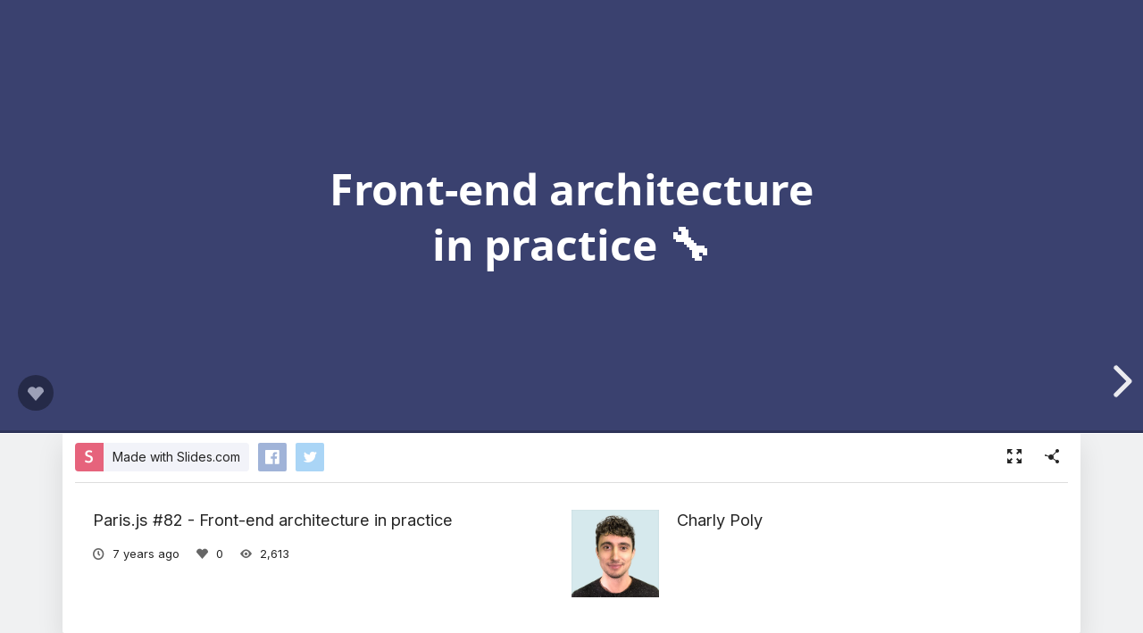

--- FILE ---
content_type: text/html; charset=utf-8
request_url: https://slides.com/charlypoly-1/deck-9-15
body_size: 20439
content:
<!DOCTYPE html>
<html class="sl-root decks show " data-account=""  lang="en">
  <head>
    <meta charset="utf-8" />

    <title>Paris.js #82 - Front-end architecture in practice</title>
    <meta name="description" content="A presentation created with Slides." />
    <meta name="viewport" content="initial-scale=1.0" />

    <meta name="theme-color" content="#2f2f33" />

    <meta property="og:title" content="Paris.js #82 - Front-end architecture in practice" />
    <meta property="og:description" content="A presentation created with Slides." />
    <meta property="og:site_name" content="Slides" />
    <meta property="og:image" content="https://media.slid.es/thumbnails/36281714b37c2cea81bdf59673a10e53/thumb.jpg?1550404787" />
    <meta property="og:type" content="article" />
    <meta property="og:url" content="https://slides.com/charlypoly-1/deck-9-15" />
    <meta property="fb:app_id" content="146002942236376" />

    <meta name="mobile-web-app-capable" content="yes" />
    <meta name="apple-mobile-web-app-capable" content="yes" />
    <meta name="msapplication-tap-highlight" content="no" />

    <link rel="icon" href="/favicon.ico">
    <link rel="canonical" href="https://slides.com/charlypoly-1/deck-9-15" />
    <link rel="manifest" href="/manifest.json">

    <link rel="preconnect" href="https://fonts.googleapis.com">
<link rel="preconnect" href="https://fonts.gstatic.com" crossorigin>
<link href="https://fonts.googleapis.com/css2?family=Inter:wght@400;500;600&display=swap" media="print" onload="this.onload=null;this.removeAttribute('media');" rel="stylesheet" data-application-font="inter">
<noscript>
  <link href="https://fonts.googleapis.com/css2?family=Inter:wght@400;500;600&display=swap" rel="stylesheet" data-application-font="inter">
</noscript>

    <link rel="stylesheet" media="all" href="//assets-v2.slid.es/assets/slides/slides-e4bce77e7bfd1ee1b97009bc63979436d231ccacef11289195bcd93c2abe43c7.css" />
    <link rel="stylesheet" media="all" href="//assets-v2.slid.es/assets/deck-consumption-7dc40ce40c9c447da4b1205282a22ab4ab344cfe4a8b321f35eec3f8496d79c3.css" />
    	<link rel="stylesheet" media="all" href="//assets-v2.slid.es/assets/deck-v2-29ef053ca201f1a5ae0e2a05a67b6df8dbc44fd5f665d71f8df5d78f4e5b95e7.css" />



<style id="user-css-output" type="text/css"></style>

    <meta name="csrf-param" content="authenticity_token" />
<meta name="csrf-token" content="+p7Vh/N+ZBqNqBWOx6yzlchaHl4yV8AKVWcyQPfzpFBJ5qV0wCGDBMLRc5LXaynPoLvletQFxYNEkzML0+4rIw==" />
    <script async src="https://www.googletagmanager.com/gtag/js?id=G-LWVDH9STBJ"></script>
<script type="text/javascript">
  if( navigator.doNotTrack !== '1' && !/dnt=1/.test( window.location.search ) ) {
    window.slidesMeasurementId = 'G-LWVDH9STBJ';
    window.dataLayer = window.dataLayer || [];
    function gtag(){dataLayer.push(arguments);}
    gtag('js', new Date());
    gtag('config', 'G-LWVDH9STBJ', {
      page_title: 'decks-show'
    });

  }
</script>

    	<meta name="twitter:card" content="summary_large_image">
	<meta name="twitter:site" content="@Slides">
	<meta name="twitter:title" content="Paris.js #82 - Front-end architecture in practice">
	<meta name="twitter:description" content="A presentation created with Slides.">
	<meta name="twitter:image" content="https://media.slid.es/thumbnails/36281714b37c2cea81bdf59673a10e53/thumb.jpg?1550404787">
	<meta name="apple-mobile-web-app-status-bar-style" content="black-translucent">

  </head>
  <body >
    
    <div id="container" class="container">
      

<header class="global-header show-on-scroll">
  <div class="wrapper">
    <div class="slides-logo logo-animation">
      <a class="symbol" href="/" aria-label="Go to the Slides homepage">
        <div class="box-1"></div>
        <div class="box-2"></div>
        <div class="box-3"></div>
      </a>
      <a class="word" href="/" aria-label="Go to the Slides homepage"></a>
    </div>
    <div class="nav-wrapper">
        <ul class="nav nav-full">
          <li class="nav-item " data-page-id="home/explore">
            <a class="nav-item-anchor" href="/explore"><span class="nav-item-label wide">Presentations</span></a>
          </li>
          <li class="nav-item " data-page-id="home/templates">
            <a class="nav-item-anchor" href="/templates"><span class="nav-item-label wide">Templates</span></a>
          </li>
          <li class="nav-item " data-page-id="home/features">
            <a class="nav-item-anchor" href="/features"><span class="nav-item-label">Features</span></a>
          </li>
          <li class="nav-item " data-page-id="marketing/teams">
            <a class="nav-item-anchor" href="/for-teams"><span class="nav-item-label wide">Teams</span></a>
          </li>
          <li class="nav-item " data-page-id="static/pricing">
            <a class="nav-item-anchor" href="/pricing?h=1"><span class="nav-item-label">Pricing</span></a>
          </li>
          <li class="nav-item-divider hide-in-overlay-menu"></li>
          <li class="nav-item hide-in-overlay-menu" data-page-id="sessions/new">
            <a class="nav-item-anchor" href="/users/sign_in"><span class="nav-item-label">Log in</span></a>
          </li>
          <li class="nav-item hide-in-overlay-menu nav-item-highlighted">
            <a class="nav-item-anchor" href="/pricing"><span class="nav-item-label">Sign up</span></a>
          </li>
        </ul>
        <ul class="nav nav-compact">
          <li class="nav-item" data-page-id="sessions/new">
            <a class="nav-item-anchor" href="/users/sign_in"><span class="nav-item-label">Log in</span></a>
          </li>
          <li class="nav-item">
            <a class="nav-item-anchor" href="/pricing"><span class="nav-item-label">Sign up</span></a>
          </li>
          <li class="nav-item menu-button nav-item-highlighted">
            <button class="nav-item-anchor">
              <span class="nav-item-label wide">Menu</span>
              <svg class="menu-arrow" viewBox="0 0 20 20" width="18" height="18" style="vertical-align: middle;">
                <path fill="currentColor" d="M4.516 7.548c0.436-0.446 1.043-0.481 1.576 0l3.908 3.747 3.908-3.747c0.533-0.481 1.141-0.446 1.574 0 0.436 0.445 0.408 1.197 0 1.615-0.406 0.418-4.695 4.502-4.695 4.502-0.217 0.223-0.502 0.335-0.787 0.335s-0.57-0.112-0.789-0.335c0 0-4.287-4.084-4.695-4.502s-0.436-1.17 0-1.615z"></path>
              </svg>
            </button>
          </li>
        </ul>
    </div>
  </div>
</header>


      
      <main id="main" class="main " role="main">
        







<div class="marquee">

	<div class="reveal-frame">
		<div class="reveal-viewport theme-font-opensans theme-color-blue-yellow">
			<div class="reveal" lang="en">
				<div class="slides">
					<section data-id="776343dcf9487a69148772d2e69b849e" data-background-color="#3a416f"><div class="sl-block" data-block-type="text" style="width: 960px; left: 160px; top: 263px; height: auto;" data-block-id="6209f53a1f8b22cd081e17a9a0c9fe1c"><div class="sl-block-content" data-placeholder-tag="h1" data-placeholder-text="Title Text">
<h1>Front-end architecture<br>
in practice 🔧</h1>
</div></div></section><section data-background-color="#3a416f" data-id="86fd9875f43b1db037dcfbc1f9837373"><div class="sl-block" data-block-type="text" style="width: 384px; left: 80px; top: 49px; height: auto;" data-block-id="fbb28f37c6820c38fd4ce4e3c4e4e11c"><div class="sl-block-content" data-placeholder-tag="h2" data-placeholder-text="Title Text" style="text-align: left; z-index: 11;">
<h2>#whoami</h2>
</div></div>
<div class="sl-block" data-block-type="text" style="width: 612px; left: 413px; top: 228px; height: auto;" data-block-id="d4e0de8141d12133f1519907003c7399"><div class="sl-block-content" data-placeholder-tag="p" data-placeholder-text="Lorem ipsum dolor sit amet, consectetur adipiscing elit. Proin urna odio, aliquam vulputate faucibus id, elementum lobortis felis. Mauris urna dolor, placerat ac sagittis quis." style="text-align: left; z-index: 12; line-height: 1.963;" data-has-line-height="">
<p><strong>Charly POLY - </strong><span style="color:rgb(255, 255, 255)">Senior Software Engineer at</span></p>
</div></div>
<div class="sl-block" data-block-type="image" style="width: 121px; height: 30px; left: 1021px; top: 244px; min-width: 4px; min-height: 4px;" data-block-id="385a0b8ad341b23636f71ffae16d292c"><div class="sl-block-content" style="z-index: 13;"><img style="" data-natural-width="2500" data-natural-height="620" data-lazy-loaded="" data-src="https://s3.amazonaws.com/media-p.slid.es/uploads/245259/images/5043686/algolia-white-logo_3x.png"></div></div>


<div class="sl-block" data-block-type="text" style="width: 880px; left: 400px; top: 264px; height: auto;" data-block-id="232fb3ea3769c959ac03204dd2daa6b8"><div class="sl-block-content fragment" data-placeholder-tag="p" data-placeholder-text="Text" style="z-index: 14; line-height: 2.028; text-align: left;" data-has-line-height="" data-fragment-index="0">
<p> </p>

<p><br>
🔗   Writing about Software Eng. on <a href="https://honest.engineering" target="_blank">honest.engineering</a></p>

<p>       Writing about <a href="https://medium.com/@wittydeveloper/" target="_blank">TypeScript and GraphQL on Medium</a></p>
</div></div>
<div class="sl-block" data-block-type="image" style="width: 61px; height: 44px; left: 382px; top: 465px; min-width: 4px; min-height: 4px;" data-block-id="3c4c18f19dbff71a4ae2e888200ff802"><div class="sl-block-content fragment" style="z-index: 15;" data-fragment-index="0"><img style="" data-natural-width="688" data-natural-height="500" data-lazy-loaded="" data-src="https://s3.amazonaws.com/media-p.slid.es/uploads/245259/images/5075490/5841c47ba6515b1e0ad75aa3.png"></div></div>
<div class="sl-block" data-block-type="text" style="width: 242px; left: 0px; top: 682px; height: auto;" data-block-id="1285945bac13c4bbe47ebd3e3ac62f55"><div class="sl-block-content" data-placeholder-tag="p" data-placeholder-text="Text" style="z-index: 16; line-height: 2.028; font-size: 63%;" data-has-line-height="">
<p><a href="https://twitter.com/whereischarly" target="_blank">@whereischarly</a></p>
</div></div>
<div class="sl-block" data-block-type="image" style="width: 31px; height: 31px; left: 22px; top: 686px; min-width: 4px; min-height: 4px;" data-block-id="55fe0518a1dc029ff687ac548590a911"><div class="sl-block-content" style="z-index: 17;"><img style="" data-natural-width="1350" data-natural-height="1350" data-lazy-loaded="" data-src="https://s3.amazonaws.com/media-p.slid.es/uploads/245259/images/5075491/580b57fcd9996e24bc43c53e.png"></div></div>
<div class="sl-block" data-block-type="image" data-block-id="707e3790343bec4abf7ccb9087f36d57" style="min-width: 4px; min-height: 4px; width: 238px; height: 238px; left: 82px; top: 259px;"><div class="sl-block-content" style="z-index: 18;"><img style="" data-natural-width="400" data-natural-height="400" data-lazy-loaded="" data-src="https://s3.amazonaws.com/media-p.slid.es/uploads/245259/images/5818300/pasted-from-clipboard.png"></div></div></section><section class="stack" data-id="444c4839a70d27b4c7980f9424557315"><section data-background-color="#3a416f" data-id="5d1f02753fdcbf788a1fd2ebd30dd8fc"><div class="sl-block" data-block-type="text" style="width: 720px; left: 80px; top: 35px; height: auto;" data-block-id="d7f225920f6fccbac6ad3eae0619df85"><div class="sl-block-content" data-placeholder-tag="h2" data-placeholder-text="Title Text" style="text-align: left; z-index: 11;">
<h2>Fun fact</h2>
</div></div>






<div class="sl-block" data-block-type="text" style="width: 242px; left: 0px; top: 682px; height: auto;" data-block-id="b7ced5ec7af791d2f3221b9ef9d27da1"><div class="sl-block-content" data-placeholder-tag="p" data-placeholder-text="Text" style="z-index: 12; line-height: 2.028; font-size: 63%;" data-has-line-height="">
<p><a href="https://twitter.com/whereischarly" target="_blank">@whereischarly</a></p>
</div></div>
<div class="sl-block" data-block-type="image" style="width: 31px; height: 31px; left: 22px; top: 686px; min-width: 4px; min-height: 4px;" data-block-id="377cc799aecde17f584e12e2655ddcfe"><div class="sl-block-content" style="z-index: 13;"><img style="" data-natural-width="1350" data-natural-height="1350" data-lazy-loaded="" data-src="https://s3.amazonaws.com/media-p.slid.es/uploads/245259/images/5075491/580b57fcd9996e24bc43c53e.png"></div></div>
<div class="sl-block" data-block-type="image" data-block-id="02220f0244a34bc32e0a72aa395a1e48" style="min-width: 4px; min-height: 4px; width: 803px; height: 448px; left: 237px; top: 177px;"><div class="sl-block-content fragment" style="z-index: 14;" data-fragment-index="0"><img style="" data-natural-width="1204" data-natural-height="672" data-lazy-loaded="" data-src="https://s3.amazonaws.com/media-p.slid.es/uploads/245259/images/5790581/pasted-from-clipboard.png"></div></div></section><section data-background-color="#3a416f" data-id="6c92a47a2d77574282fe3729d5e33374"><div class="sl-block" data-block-type="text" style="width: 720px; left: 80px; top: 35px; height: auto;" data-block-id="241c7ff5472bc685df67e46f0e6a8660"><div class="sl-block-content" data-placeholder-tag="h2" data-placeholder-text="Title Text" style="text-align: left; z-index: 11;">
<h2>Fun fact</h2>
</div></div>






<div class="sl-block" data-block-type="text" style="width: 242px; left: 0px; top: 682px; height: auto;" data-block-id="3b359afbdffedf08f0740541e59c285e"><div class="sl-block-content" data-placeholder-tag="p" data-placeholder-text="Text" style="z-index: 12; line-height: 2.028; font-size: 63%;" data-has-line-height="">
<p><a href="https://twitter.com/whereischarly" target="_blank">@whereischarly</a></p>
</div></div>
<div class="sl-block" data-block-type="image" style="width: 31px; height: 31px; left: 22px; top: 686px; min-width: 4px; min-height: 4px;" data-block-id="82e8acace80242ab8fabd8ca12e31a0f"><div class="sl-block-content" style="z-index: 13;"><img style="" data-natural-width="1350" data-natural-height="1350" data-lazy-loaded="" data-src="https://s3.amazonaws.com/media-p.slid.es/uploads/245259/images/5075491/580b57fcd9996e24bc43c53e.png"></div></div>
<div class="sl-block" data-block-type="text" data-block-id="4452836c8db26f38efa9feb1f3a65f50" style="height: auto; min-width: 30px; min-height: 30px; width: 834px; left: 182px; top: 272px;"><div class="sl-block-content" data-placeholder-tag="p" data-placeholder-text="Text" style="z-index: 14; line-height: 2.964;" dir="ui" data-has-line-height="">
<ul>
	<li style="">Started to learn JavaScript, 14 years ago, with Prototype</li>
	<li style="" class="fragment" data-fragment-index="0">JavaScript was a nice way to "mimic" Flash ➡️ animations</li>
</ul>
</div></div></section></section><section data-background-color="#3a416f" data-id="09d0b3d04c90b80fba10117e15d11144"><div class="sl-block" data-block-type="text" style="width: 720px; left: 80px; top: 27px; height: auto;" data-block-id="fa891522b3ebcba54213843744ae83e0"><div class="sl-block-content" data-placeholder-tag="h2" data-placeholder-text="Title Text" style="text-align: left; z-index: 10;">
<h2>JavaScript timeline</h2>
</div></div>






<div class="sl-block" data-block-type="text" style="width: 242px; left: 0px; top: 682px; height: auto;" data-block-id="bd54af7faff0fbff4456284f0be9ee1f"><div class="sl-block-content" data-placeholder-tag="p" data-placeholder-text="Text" style="z-index: 11; line-height: 2.028; font-size: 63%;" data-has-line-height="">
<p><a href="https://twitter.com/whereischarly" target="_blank">@whereischarly</a></p>
</div></div>
<div class="sl-block" data-block-type="image" style="width: 31px; height: 31px; left: 22px; top: 686px; min-width: 4px; min-height: 4px;" data-block-id="eafba8ad1fea6ea73bd737d6b5b8b8a9"><div class="sl-block-content" style="z-index: 12;"><img style="" data-natural-width="1350" data-natural-height="1350" data-lazy-loaded="" data-src="https://s3.amazonaws.com/media-p.slid.es/uploads/245259/images/5075491/580b57fcd9996e24bc43c53e.png"></div></div>
<div class="sl-block" data-block-type="shape" style="min-width: 4px; min-height: 4px; width: 300px; height: 300px; left: 169px; top: 144px;" data-block-id="4d63d3ccef10c60a70b98608b62b6e3a"><div class="sl-block-content fragment" data-shape-type="circle" data-shape-fill-color="rgb(159, 197, 232)" data-shape-stretch="true" style="z-index: 13;" data-fragment-index="0"><svg xmlns="http://www.w3.org/2000/svg" version="1.1" width="100%" height="100%" preserveaspectratio="none" viewbox="0 0 300 300"><ellipse rx="150" ry="150" cx="150" cy="150" class="shape-element" fill="rgb(159, 197, 232)"></ellipse></svg></div></div>
<div class="sl-block" data-block-type="text" style="height: auto; min-width: 30px; min-height: 30px; width: 264px; left: 182px; top: 190px;" data-block-id="6b6ff4777514790847141f87a3e21acb"><div class="sl-block-content fragment" data-placeholder-tag="p" data-placeholder-text="Text" style="z-index: 16; font-size: 486%;" data-fragment-index="0">
<p>1</p>
</div></div>
<div class="sl-block" data-block-type="text" style="height: auto; min-width: 30px; min-height: 30px; width: 300px; left: 169px; top: 475px;" data-block-id="5c35a1ef3e1b1fa22053a9d7212a3bc9"><div class="sl-block-content fragment" data-placeholder-tag="p" data-placeholder-text="Text" style="z-index: 19;" data-fragment-index="0">
<p>00'</p>
</div></div>
<div class="sl-block" data-block-type="shape" style="min-width: 4px; min-height: 4px; width: 300px; height: 300px; left: 490px; top: 144px;" data-block-id="f2cc59a35b7f3eda25f3cdec6cb0edaa"><div class="sl-block-content fragment" data-shape-type="circle" data-shape-fill-color="rgb(159, 197, 232)" data-shape-stretch="true" style="z-index: 15;" data-fragment-index="2"><svg xmlns="http://www.w3.org/2000/svg" version="1.1" width="100%" height="100%" preserveaspectratio="none" viewbox="0 0 300 300"><ellipse rx="150" ry="150" cx="150" cy="150" class="shape-element" fill="rgb(159, 197, 232)"></ellipse></svg></div></div>
<div class="sl-block" data-block-type="text" style="height: auto; min-width: 30px; min-height: 30px; width: 264px; left: 503px; top: 190px;" data-block-id="529f3580d10d886566c5e3a846340a0e"><div class="sl-block-content fragment" data-placeholder-tag="p" data-placeholder-text="Text" style="z-index: 18; font-size: 486%;" data-fragment-index="2">
<p>2</p>
</div></div>
<div class="sl-block" data-block-type="text" style="height: auto; min-width: 30px; min-height: 30px; width: 300px; left: 490px; top: 475px;" data-block-id="8bfbd3d61e84e711073c45219d9e7616"><div class="sl-block-content fragment" data-placeholder-tag="p" data-placeholder-text="Text" style="z-index: 20;" data-fragment-index="2">
<p>10'</p>
</div></div>
<div class="sl-block" data-block-type="shape" style="min-width: 4px; min-height: 4px; width: 300px; height: 300px; left: 811px; top: 144px;" data-block-id="df1e1577dbb5b5344f00054473dee1bb"><div class="sl-block-content fragment" data-shape-type="circle" data-shape-fill-color="rgb(159, 197, 232)" data-shape-stretch="true" style="z-index: 14;" data-fragment-index="4"><svg xmlns="http://www.w3.org/2000/svg" version="1.1" width="100%" height="100%" preserveaspectratio="none" viewbox="0 0 300 300"><ellipse rx="150" ry="150" cx="150" cy="150" class="shape-element" fill="rgb(159, 197, 232)"></ellipse></svg></div></div>
<div class="sl-block" data-block-type="text" style="height: auto; min-width: 30px; min-height: 30px; width: 264px; left: 829px; top: 190px;" data-block-id="499ff3a7d406e0ba67a9092b3b83ee3d"><div class="sl-block-content fragment" data-placeholder-tag="p" data-placeholder-text="Text" style="z-index: 17; font-size: 486%;" data-fragment-index="4">
<p>3</p>
</div></div>
<div class="sl-block" data-block-type="text" style="height: auto; min-width: 30px; min-height: 30px; width: 300px; left: 811px; top: 475px;" data-block-id="10127e9055236e69991a042f384f4e56"><div class="sl-block-content fragment" data-placeholder-tag="p" data-placeholder-text="Text" style="z-index: 21;" data-fragment-index="4">
<p>20'</p>
</div></div>
<div class="sl-block" data-block-type="text" style="height: auto; min-width: 30px; min-height: 30px; width: 300px; left: 170px; top: 538px;" data-block-id="0adb283062d78dac05983a6d14f8b2b9"><div class="sl-block-content fragment" data-placeholder-tag="p" data-placeholder-text="Text" style="z-index: 22;" data-fragment-index="1">
<p>Animations era</p>
</div></div>
<div class="sl-block" data-block-type="text" style="height: auto; min-width: 30px; min-height: 30px; width: 300px; left: 490px; top: 538px;" data-block-id="9ca98b62315bfd7756a9f7f67bdbc212"><div class="sl-block-content fragment" data-placeholder-tag="p" data-placeholder-text="Text" style="z-index: 23;" data-fragment-index="3">
<p>Interactions era</p>
</div></div>
<div class="sl-block" data-block-type="text" style="height: auto; min-width: 30px; min-height: 30px; width: 300px; left: 811px; top: 538px;" data-block-id="4395e79db7707ae59168668111a008fc"><div class="sl-block-content fragment" data-placeholder-tag="p" data-placeholder-text="Text" style="z-index: 25;" data-fragment-index="5">
<p>SPA era</p>
</div></div></section><section class="stack" data-id="80696bf88a899e79fbf5d0bc4211dc6c"><section data-id="c19c3ffdcb196cc262b2e68b705d572d" data-background-color="#3a416f"><div class="sl-block" data-block-type="text" style="width: 974px; left: 25px; top: 20px; height: auto;" data-block-id="e3fcc6723b8207e355a6d14f8c0cc8f0"><div class="sl-block-content" data-placeholder-tag="h1" data-placeholder-text="Title Text" style="z-index: 10; text-align: left;">
<h3>Front-end evolution</h3>
</div></div>
<div class="sl-block" data-block-type="table" data-block-id="46247b5b40c81b35ced53e71d62ca5df" style="height: auto; min-width: 120px; min-height: 30px; width: 284px; left: 184px; top: 248px;"><div class="sl-block-content fragment" style="z-index: 11; text-align: center;" data-table-rows="6" data-table-cols="1" data-fragment-index="0"><table><tbody>
<tr>
<th>JQuery /Prototype</th>


</tr>
<tr>
<td>Cross-browsers API</td>


</tr>
<tr>
<td>Animations<br>
 </td>


</tr>
<tr>
<td>-</td>


</tr>
<tr>
<td>-</td>


</tr>
<tr>
<td>-<br>
 </td>


</tr>
</tbody></table></div></div>
<div class="sl-block" data-block-type="shape" style="width: 65px; height: 65px; left: 889px; top: 122px;" data-block-id="459277208fa670ad894cffca43634846"><div class="sl-block-content fragment" data-shape-type="circle" data-shape-fill-color="rgb(159, 197, 232)" data-shape-stretch="true" style="z-index: 14;" data-fragment-index="2"><svg xmlns="http://www.w3.org/2000/svg" version="1.1" width="100%" height="100%" preserveaspectratio="none" viewbox="0 0 65 65"><ellipse rx="32.5" ry="32.5" cx="32.5" cy="32.5" class="shape-element" fill="rgb(159, 197, 232)"></ellipse></svg></div></div>
<div class="sl-block" data-block-type="text" style="height: auto; width: 67px; left: 888px; top: 135px;" data-block-id="53971a5df129b9a8883027aee0a15e9b"><div class="sl-block-content fragment" data-placeholder-tag="p" data-placeholder-text="Text" style="z-index: 15; font-size: 102%;" data-fragment-index="2">
<p>3</p>
</div></div>
<div class="sl-block" data-block-type="text" style="height: auto; width: 77px; left: 883px; top: 194px;" data-block-id="adcb7488f8aa56f9e9c4bb5b128cc33c"><div class="sl-block-content fragment" data-placeholder-tag="p" data-placeholder-text="Text" style="z-index: 16; font-size: 60%;" dir="ui" data-fragment-index="2">
<p>20'</p>
</div></div>
<div class="sl-block" data-block-type="shape" style="width: 65px; height: 65px; left: 574px; top: 122px;" data-block-id="88b5df10f3b71a851866179c486f30d7"><div class="sl-block-content fragment" data-shape-type="circle" data-shape-fill-color="rgb(159, 197, 232)" data-shape-stretch="true" style="z-index: 17;" data-fragment-index="1"><svg xmlns="http://www.w3.org/2000/svg" version="1.1" width="100%" height="100%" preserveaspectratio="none" viewbox="0 0 65 65"><ellipse rx="32.5" ry="32.5" cx="32.5" cy="32.5" class="shape-element" fill="rgb(159, 197, 232)"></ellipse></svg></div></div>
<div class="sl-block" data-block-type="text" style="height: auto; width: 67px; left: 573px; top: 135px;" data-block-id="9173b30bfe0404db8c34cbf6893f7594"><div class="sl-block-content fragment" data-placeholder-tag="p" data-placeholder-text="Text" style="z-index: 18; font-size: 102%;" data-fragment-index="1">
<p>2</p>
</div></div>
<div class="sl-block" data-block-type="text" style="height: auto; width: 77px; left: 568px; top: 194px;" data-block-id="82bed8fd45a8ad242fc8459df4854cc9"><div class="sl-block-content fragment" data-placeholder-tag="p" data-placeholder-text="Text" style="z-index: 19; font-size: 60%;" dir="ui" data-fragment-index="1">
<p>10'</p>
</div></div>
<div class="sl-block" data-block-type="shape" style="width: 65px; height: 65px; left: 288px; top: 122px;" data-block-id="5b423c6722546984587142a73eddce1d"><div class="sl-block-content fragment" data-shape-type="circle" data-shape-fill-color="rgb(159, 197, 232)" data-shape-stretch="true" style="z-index: 20;" data-fragment-index="0"><svg xmlns="http://www.w3.org/2000/svg" version="1.1" width="100%" height="100%" preserveaspectratio="none" viewbox="0 0 65 65"><ellipse rx="32.5" ry="32.5" cx="32.5" cy="32.5" class="shape-element" fill="rgb(159, 197, 232)"></ellipse></svg></div></div>
<div class="sl-block" data-block-type="text" style="height: auto; width: 67px; left: 287px; top: 135px;" data-block-id="c025fe090b9e8ad2aa972e0daa7003f4"><div class="sl-block-content fragment" data-placeholder-tag="p" data-placeholder-text="Text" style="z-index: 21; font-size: 102%;" data-fragment-index="0">
<p>1</p>
</div></div>
<div class="sl-block" data-block-type="text" style="height: auto; width: 77px; left: 282px; top: 194px;" data-block-id="eb21aef7ca4b30b221683f79ca9b1a47"><div class="sl-block-content fragment" data-placeholder-tag="p" data-placeholder-text="Text" style="z-index: 22; font-size: 60%;" dir="ui" data-fragment-index="0">
<p>00'</p>
</div></div>
<div class="sl-block" data-block-type="table" style="height: auto; min-width: 120px; min-height: 30px; width: 277px; left: 468px; top: 248px;" data-block-id="e8d75313bb64d06e57b2ec92ecdd8482"><div class="sl-block-content fragment" style="z-index: 23; text-align: center;" data-table-rows="6" data-table-cols="1" data-fragment-index="1"><table><tbody>
<tr>

<th>Backbone</th>

</tr>
<tr>

<td>MVP</td>

</tr>
<tr>

<td>Component State management</td>

</tr>
<tr>

<td>Templating<br>
 </td>

</tr>
<tr>

<td>-</td>

</tr>
<tr>

<td></td>

</tr>
</tbody></table></div></div>
<div class="sl-block" data-block-type="table" style="height: auto; min-width: 120px; min-height: 30px; width: 353px; left: 744px; top: 248px;" data-block-id="98184c1efef3b871053bf2e14e486fe3"><div class="sl-block-content fragment" style="z-index: 24; text-align: center;" data-table-rows="6" data-table-cols="1" data-fragment-index="2"><table><tbody>
<tr>


<th>Angular / React</th>
</tr>
<tr>


<td>MVV, MV*</td>
</tr>
<tr>


<td>Separation of<br>
Concerns</td>
</tr>
<tr>


<td>Application State management</td>
</tr>
<tr>


<td>modules</td>
</tr>
<tr>


<td>DI</td>
</tr>
</tbody></table></div></div>
<div class="sl-block" data-block-type="text" style="width: 242px; left: 0px; top: 682px; height: auto;" data-block-id="4406ba3e3da4cd6b58a045cb63393f4c"><div class="sl-block-content" data-placeholder-tag="p" data-placeholder-text="Text" style="z-index: 25; line-height: 2.028; font-size: 63%;" data-has-line-height="">
<p><a href="https://twitter.com/whereischarly" target="_blank">@whereischarly</a></p>
</div></div>
<div class="sl-block" data-block-type="image" style="width: 31px; height: 31px; left: 22px; top: 686px; min-width: 4px; min-height: 4px;" data-block-id="0f1fed3dea6b10216b16b7597418dece"><div class="sl-block-content" style="z-index: 26;"><img style="" data-natural-width="1350" data-natural-height="1350" data-lazy-loaded="" data-src="https://s3.amazonaws.com/media-p.slid.es/uploads/245259/images/5075491/580b57fcd9996e24bc43c53e.png"></div></div></section><section data-background-color="#3a416f" data-id="3ce6a8c6d9aa5b66372cc15b0d65a0f0"><div class="sl-block" data-block-type="text" style="width: 974px; left: 25px; top: 20px; height: auto;" data-block-id="9c80da5067931020d2c1889516c0426c"><div class="sl-block-content" data-placeholder-tag="h1" data-placeholder-text="Title Text" style="z-index: 10; text-align: left;">
<h3>Front-end evolution</h3>
</div></div>









<div class="sl-block" data-block-type="text" style="width: 242px; left: 0px; top: 682px; height: auto;" data-block-id="b2b01c311275e346987819bd43d89dcd"><div class="sl-block-content" data-placeholder-tag="p" data-placeholder-text="Text" style="z-index: 11; line-height: 2.028; font-size: 63%;" data-has-line-height="">
<p><a href="https://twitter.com/whereischarly" target="_blank">@whereischarly</a></p>
</div></div>
<div class="sl-block" data-block-type="image" style="width: 31px; height: 31px; left: 22px; top: 686px; min-width: 4px; min-height: 4px;" data-block-id="3e1e23c3ed53e558844e6efefd002585"><div class="sl-block-content" style="z-index: 12;"><img style="" data-natural-width="1350" data-natural-height="1350" data-lazy-loaded="" data-src="https://s3.amazonaws.com/media-p.slid.es/uploads/245259/images/5075491/580b57fcd9996e24bc43c53e.png"></div></div>
<div class="sl-block" data-block-type="text" data-block-id="e51e6acbd60d62638de47cdb1fa05ce3" style="height: auto; min-width: 30px; min-height: 30px; width: 680px; left: 300px; top: 320px;"><div class="sl-block-content" data-placeholder-tag="p" data-placeholder-text="Text" style="z-index: 13; font-size: 166%;" dir="ui"><blockquote><p>From animations to apps</p></blockquote></div></div>
<div class="sl-block" data-block-type="shape" style="width: 65px; height: 65px; left: 1046px; top: 320px;" data-block-id="d58a9a804b0618fdeb9839b5100924ac"><div class="sl-block-content" data-shape-type="circle" data-shape-fill-color="rgb(159, 197, 232)" data-shape-stretch="true" style="z-index: 20;"><svg xmlns="http://www.w3.org/2000/svg" version="1.1" width="100%" height="100%" preserveaspectratio="none" viewbox="0 0 65 65"><ellipse rx="32.5" ry="32.5" cx="32.5" cy="32.5" class="shape-element" fill="rgb(159, 197, 232)"></ellipse></svg></div></div>
<div class="sl-block" data-block-type="text" style="height: auto; width: 67px; left: 1045px; top: 333px;" data-block-id="d04c7327e6f524b552ae1c86b5b28d14"><div class="sl-block-content" data-placeholder-tag="p" data-placeholder-text="Text" style="z-index: 21; font-size: 102%;">
<p>3</p>
</div></div>
<div class="sl-block" data-block-type="text" style="height: auto; width: 77px; left: 1040px; top: 392px;" data-block-id="20a0d77a4d32ee713db312695b2e267d"><div class="sl-block-content" data-placeholder-tag="p" data-placeholder-text="Text" style="z-index: 22; font-size: 60%;" dir="ui">
<p>20'</p>
</div></div>
<div class="sl-block" data-block-type="shape" style="width: 65px; height: 65px; left: 171px; top: 320px;" data-block-id="9a4be7b0bfedba22a255dd56efc15189"><div class="sl-block-content" data-shape-type="circle" data-shape-fill-color="rgb(159, 197, 232)" data-shape-stretch="true" style="z-index: 23;"><svg xmlns="http://www.w3.org/2000/svg" version="1.1" width="100%" height="100%" preserveaspectratio="none" viewbox="0 0 65 65"><ellipse rx="32.5" ry="32.5" cx="32.5" cy="32.5" class="shape-element" fill="rgb(159, 197, 232)"></ellipse></svg></div></div>
<div class="sl-block" data-block-type="text" style="height: auto; width: 67px; left: 170px; top: 333px;" data-block-id="a5940eae3ef5a210528c30984534e40d"><div class="sl-block-content" data-placeholder-tag="p" data-placeholder-text="Text" style="z-index: 24; font-size: 102%;">
<p>1</p>
</div></div>
<div class="sl-block" data-block-type="text" style="height: auto; width: 77px; left: 165px; top: 392px;" data-block-id="b6e184afc2f0f5126bc77556b829b65a"><div class="sl-block-content" data-placeholder-tag="p" data-placeholder-text="Text" style="z-index: 25; font-size: 60%;" dir="ui">
<p>00'</p>
</div></div></section></section><section class="stack" data-id="d182d0882753d7e90f203dd2c6d793bb"><section data-background-color="#3a416f" data-id="dbc2b1bc8509dd51ca473547ec0230d4"><div class="sl-block" data-block-type="text" style="width: 974px; left: 25px; top: 20px; height: auto;" data-block-id="88e06d5f521ee339e8e0e40a302a5b90"><div class="sl-block-content" data-placeholder-tag="h1" data-placeholder-text="Title Text" style="z-index: 10; text-align: left;">
<h3>Modern front-end</h3>
</div></div>









<div class="sl-block" data-block-type="text" style="width: 242px; left: 0px; top: 682px; height: auto;" data-block-id="90186adfe18cb8a152840709c544754c"><div class="sl-block-content" data-placeholder-tag="p" data-placeholder-text="Text" style="z-index: 12; line-height: 2.028; font-size: 63%;" data-has-line-height="">
<p><a href="https://twitter.com/whereischarly" target="_blank">@whereischarly</a></p>
</div></div>
<div class="sl-block" data-block-type="image" style="width: 31px; height: 31px; left: 22px; top: 686px; min-width: 4px; min-height: 4px;" data-block-id="40dc6b052fcbf29cd552f2d1a87d5b19"><div class="sl-block-content" style="z-index: 13;"><img style="" data-natural-width="1350" data-natural-height="1350" data-lazy-loaded="" data-src="https://s3.amazonaws.com/media-p.slid.es/uploads/245259/images/5075491/580b57fcd9996e24bc43c53e.png"></div></div>
<div class="sl-block" data-block-type="text" data-block-id="0a73e9df397e02cefcecc370fc1a3150" style="height: auto; min-width: 30px; min-height: 30px; width: 467px; left: 53px; top: 178px;"><div class="sl-block-content fragment" data-placeholder-tag="p" data-placeholder-text="Text" style="z-index: 14; font-size: 153%;" data-fragment-index="0">
<p>State management</p>
</div></div>
<div class="sl-block" data-block-type="text" style="height: auto; min-width: 30px; min-height: 30px; width: 467px; left: 680px; top: 269px;" data-block-id="999b72aec23f87bf10316166f7f5ad5e"><div class="sl-block-content fragment" data-placeholder-tag="p" data-placeholder-text="Text" style="z-index: 15; font-size: 153%;" data-fragment-index="2">
<p>Crypto</p>
</div></div>
<div class="sl-block" data-block-type="text" style="height: auto; min-width: 30px; min-height: 30px; width: 467px; left: 138px; top: 341px;" data-block-id="20aacd51a9abd7ee45fbfb00c0a4fd99"><div class="sl-block-content fragment" data-placeholder-tag="p" data-placeholder-text="Text" style="z-index: 16; font-size: 153%;" data-fragment-index="4">
<p>Offline capabilities</p>
</div></div>
<div class="sl-block" data-block-type="text" style="height: auto; min-width: 30px; min-height: 30px; width: 467px; left: 532px; top: 125px;" data-block-id="3f124f41a1611dfba614ea825d40c9e3"><div class="sl-block-content fragment" data-placeholder-tag="p" data-placeholder-text="Text" style="z-index: 17; font-size: 153%;" data-fragment-index="1">
<p>Routing</p>
</div></div>
<div class="sl-block" data-block-type="text" style="height: auto; min-width: 30px; min-height: 30px; width: 467px; left: 567px; top: 444px;" data-block-id="2aa4dede31272c540ee083776d74dace"><div class="sl-block-content fragment" data-placeholder-tag="p" data-placeholder-text="Text" style="z-index: 18; font-size: 153%;" data-fragment-index="5">
<p>Rendering</p>
</div></div>
<div class="sl-block" data-block-type="text" style="height: auto; min-width: 30px; min-height: 30px; width: 467px; left: 53px; top: 504px;" data-block-id="3abc91c21193443e8af5f12f7d30b9b1"><div class="sl-block-content fragment" data-placeholder-tag="p" data-placeholder-text="Text" style="z-index: 19; font-size: 153%;" data-fragment-index="3">
<p>PWA</p>
</div></div></section><section data-background-color="#3a416f" data-id="8e7797d0d17ea96273b462cd29f058df"><div class="sl-block" data-block-type="text" style="width: 974px; left: 25px; top: 20px; height: auto;" data-block-id="67fbbb99b630caff745432a466cad997"><div class="sl-block-content" data-placeholder-tag="h1" data-placeholder-text="Title Text" style="z-index: 10; text-align: left;">
<h3>Modern front-end</h3>
</div></div>









<div class="sl-block" data-block-type="text" style="width: 242px; left: 0px; top: 682px; height: auto;" data-block-id="0661a0e803a3cf3caf4dc85d4a355512"><div class="sl-block-content" data-placeholder-tag="p" data-placeholder-text="Text" style="z-index: 11; line-height: 2.028; font-size: 63%;" data-has-line-height="">
<p><a href="https://twitter.com/whereischarly" target="_blank">@whereischarly</a></p>
</div></div>
<div class="sl-block" data-block-type="image" style="width: 31px; height: 31px; left: 22px; top: 686px; min-width: 4px; min-height: 4px;" data-block-id="88856631bcef62eaff0b9442c4af37ae"><div class="sl-block-content" style="z-index: 12;"><img style="" data-natural-width="1350" data-natural-height="1350" data-lazy-loaded="" data-src="https://s3.amazonaws.com/media-p.slid.es/uploads/245259/images/5075491/580b57fcd9996e24bc43c53e.png"></div></div>
<div class="sl-block" data-block-type="text" style="width: 974px; left: 153px; top: 303px; height: auto;" data-block-id="7bfa236cd38251d38c4e29993e7851cb"><div class="sl-block-content" data-placeholder-tag="h1" data-placeholder-text="Title Text" style="z-index: 14; text-align: center; font-size: 150%;">
<blockquote>
<h3>Modern front-end is Software</h3>
</blockquote>
</div></div></section></section><section data-background-color="#3a416f" data-id="9bba532e50ef1ef46a6d7fb40ba5af67"><div class="sl-block" data-block-type="text" style="width: 974px; left: 25px; top: 20px; height: auto;" data-block-id="3fd6ffc106362c5be9693b008977ebfb"><div class="sl-block-content" data-placeholder-tag="h1" data-placeholder-text="Title Text" style="z-index: 10; text-align: left;">
<h3>Modern front-end is Software</h3>
</div></div>









<div class="sl-block" data-block-type="text" style="width: 242px; left: 0px; top: 682px; height: auto;" data-block-id="137e974c4fa15f551050fde26cd12ff1"><div class="sl-block-content" data-placeholder-tag="p" data-placeholder-text="Text" style="z-index: 11; line-height: 2.028; font-size: 63%;" data-has-line-height="">
<p><a href="https://twitter.com/whereischarly" target="_blank">@whereischarly</a></p>
</div></div>
<div class="sl-block" data-block-type="image" style="width: 31px; height: 31px; left: 22px; top: 686px; min-width: 4px; min-height: 4px;" data-block-id="17b0e3f9dd1dfe67fd1dff36a0cbb246"><div class="sl-block-content" style="z-index: 12;"><img style="" data-natural-width="1350" data-natural-height="1350" data-lazy-loaded="" data-src="https://s3.amazonaws.com/media-p.slid.es/uploads/245259/images/5075491/580b57fcd9996e24bc43c53e.png"></div></div>
<div class="sl-block" data-block-type="text" data-block-id="f96594de32beecb690d1eff738b146d8" style="height: auto; min-width: 30px; min-height: 30px; width: 600px; left: 340px; top: 197px;"><div class="sl-block-content fragment" data-placeholder-tag="p" data-placeholder-text="Text" style="z-index: 13; font-size: 126%;" data-fragment-index="0">
<p>Software Architecture in practice</p>
</div></div>
<div class="sl-block" data-block-type="shape" data-block-id="f3a6813ce4294868b3c9162b94679676" style="min-width: 4px; min-height: 4px; width: 64px; height: 108px; left: 525px; top: 307px;"><div class="sl-block-style" style="z-index: 14; transform: rotate(216deg);"><div class="sl-block-content fragment" data-shape-type="arrow-up" data-shape-fill-color="rgb(255, 255, 255)" data-shape-stretch="true" style="z-index: 14;" data-fragment-index="1"><svg xmlns="http://www.w3.org/2000/svg" version="1.1" width="100%" height="100%" preserveaspectratio="none" viewbox="0 0 64 108"><polygon points="32,0 64,54 44.8,54 44.8,108 19.2,108 19.2,54 0,54 32,0" class="shape-element" fill="rgb(255, 255, 255)"></polygon></svg></div></div></div>
<div class="sl-block" data-block-type="shape" style="min-width: 4px; min-height: 4px; width: 64px; height: 108px; left: 694px; top: 307px;" data-block-id="abaa4a147577ccf6447c3a0eb73808a4"><div class="sl-block-style" style="z-index: 15; transform: rotate(148deg);"><div class="sl-block-content fragment" data-shape-type="arrow-up" data-shape-fill-color="rgb(255, 255, 255)" data-shape-stretch="true" style="z-index: 15;" data-fragment-index="2"><svg xmlns="http://www.w3.org/2000/svg" version="1.1" width="100%" height="100%" preserveaspectratio="none" viewbox="0 0 64 108"><polygon points="32,0 64,54 44.8,54 44.8,108 19.2,108 19.2,54 0,54 32,0" class="shape-element" fill="rgb(255, 255, 255)"></polygon></svg></div></div></div>
<div class="sl-block" data-block-type="text" style="height: auto; min-width: 30px; min-height: 30px; width: 369px; left: 271px; top: 480px;" data-block-id="097040f9d474aed2cf511ce71eaed832"><div class="sl-block-content fragment" data-placeholder-tag="p" data-placeholder-text="Text" style="z-index: 16; font-size: 126%;" data-fragment-index="1">
<p>Technical Roadmap</p>
</div></div>
<div class="sl-block" data-block-type="text" style="height: auto; min-width: 30px; min-height: 30px; width: 216px; left: 736px; top: 480px;" data-block-id="48c72a29970c97fef9ee679a736c84ec"><div class="sl-block-content fragment" data-placeholder-tag="p" data-placeholder-text="Text" style="z-index: 18; font-size: 126%;" data-fragment-index="2">
<p>Guidelines</p>
</div></div></section><section class="stack" data-id="9eec9e9249c8eabe87172cfc8e31a753"><section data-background-color="#3a416f" data-id="e2ebc3f1e67b9d72c554b8650387ab03"><div class="sl-block" data-block-type="text" style="width: 974px; left: 25px; top: 20px; height: auto;" data-block-id="632f85f4718731a7076f5640d6213014"><div class="sl-block-content" data-placeholder-tag="h1" data-placeholder-text="Title Text" style="z-index: 10; text-align: left;">
<h3><span style="color:rgb(255, 255, 255); font-size:37.8px; text-align:center">Software Architecture in practice</span></h3>
</div></div>









<div class="sl-block" data-block-type="text" style="width: 242px; left: 0px; top: 682px; height: auto;" data-block-id="f349a77adfedba2a51ac9b9cd87df30b"><div class="sl-block-content" data-placeholder-tag="p" data-placeholder-text="Text" style="z-index: 11; line-height: 2.028; font-size: 63%;" data-has-line-height="">
<p><a href="https://twitter.com/whereischarly" target="_blank">@whereischarly</a></p>
</div></div>
<div class="sl-block" data-block-type="image" style="width: 31px; height: 31px; left: 22px; top: 686px; min-width: 4px; min-height: 4px;" data-block-id="c6d94b39f65dcfbfd245ec561f1e58e0"><div class="sl-block-content" style="z-index: 13;"><img style="" data-natural-width="1350" data-natural-height="1350" data-lazy-loaded="" data-src="https://s3.amazonaws.com/media-p.slid.es/uploads/245259/images/5075491/580b57fcd9996e24bc43c53e.png"></div></div>
<div class="sl-block" data-block-type="image" style="min-width: 4px; min-height: 4px; width: 309px; height: 458px; left: 486px; top: 158px;" data-block-id="1776a8ea239096065e7bf7f42e434f57"><div class="sl-block-content" style="z-index: 14;"><img style="" data-natural-width="912" data-natural-height="1350" data-lazy-loaded="" data-src="https://s3.amazonaws.com/media-p.slid.es/uploads/245259/images/5075386/software_architecture_in_practice.jpg"></div></div></section><section data-background-color="#3a416f" data-id="30b6de1b46bfe1bb875e828237ab0fcd"><div class="sl-block" data-block-type="text" style="width: 974px; left: 25px; top: 20px; height: auto;" data-block-id="f4aa33b576609bc89d6bfd7db4577536"><div class="sl-block-content" data-placeholder-tag="h1" data-placeholder-text="Title Text" style="z-index: 11; text-align: left;">
<h3><span style="color:rgb(255, 255, 255); font-size:37.8px; text-align:center">Software Architecture in practice</span></h3>
</div></div>









<div class="sl-block" data-block-type="text" style="width: 242px; left: 0px; top: 682px; height: auto;" data-block-id="a9826b5e478395d2854cf1b3c846db4a"><div class="sl-block-content" data-placeholder-tag="p" data-placeholder-text="Text" style="z-index: 12; line-height: 2.028; font-size: 63%;" data-has-line-height="">
<p><a href="https://twitter.com/whereischarly" target="_blank">@whereischarly</a></p>
</div></div>
<div class="sl-block" data-block-type="image" style="width: 31px; height: 31px; left: 22px; top: 686px; min-width: 4px; min-height: 4px;" data-block-id="9a3ec991a42db178da2898c53b8d1a73"><div class="sl-block-content" style="z-index: 13;"><img style="" data-natural-width="1350" data-natural-height="1350" data-lazy-loaded="" data-src="https://s3.amazonaws.com/media-p.slid.es/uploads/245259/images/5075491/580b57fcd9996e24bc43c53e.png"></div></div>
<div class="sl-block" data-block-type="image" data-block-id="86c90eeb2e9213c4e3e4c55b941b7c68" style="min-width: 4px; min-height: 4px; width: 1075px; height: 304px; left: 103px; top: 216px;"><div class="sl-block-content" style="z-index: 14;"><img style="" data-natural-width="1521" data-natural-height="430" data-lazy-loaded="" data-src="https://s3.amazonaws.com/media-p.slid.es/uploads/245259/images/5815389/pasted-from-clipboard.png"></div></div></section><section data-background-color="#3a416f" data-id="b71356b59143afdba746eabf17cbbac6"><div class="sl-block" data-block-type="text" style="width: 974px; left: 25px; top: 20px; height: auto;" data-block-id="4761638b30405e0f7e64d654301bdfd4"><div class="sl-block-content" data-placeholder-tag="h1" data-placeholder-text="Title Text" style="z-index: 10; text-align: left;">
<h3><span style="color:rgb(255, 255, 255); font-size:37.8px; text-align:center">What is a Quality Attribute?</span></h3>
</div></div>









<div class="sl-block" data-block-type="text" style="width: 242px; left: 0px; top: 682px; height: auto;" data-block-id="b98e88c3784c0177915e2f3e5e508472"><div class="sl-block-content" data-placeholder-tag="p" data-placeholder-text="Text" style="z-index: 11; line-height: 2.028; font-size: 63%;" data-has-line-height="">
<p><a href="https://twitter.com/whereischarly" target="_blank">@whereischarly</a></p>
</div></div>
<div class="sl-block" data-block-type="image" style="width: 31px; height: 31px; left: 22px; top: 686px; min-width: 4px; min-height: 4px;" data-block-id="14b3dccef1456284c4a7e9e238f60654"><div class="sl-block-content" style="z-index: 12;"><img style="" data-natural-width="1350" data-natural-height="1350" data-lazy-loaded="" data-src="https://s3.amazonaws.com/media-p.slid.es/uploads/245259/images/5075491/580b57fcd9996e24bc43c53e.png"></div></div>
<div class="sl-block" data-block-type="text" style="height: auto; min-width: 30px; min-height: 30px; width: 1027px; left: 127px; top: 244px;" data-block-id="dfc0f611bfa5777c458bd2fc9e09d674"><div class="sl-block-content" data-placeholder-tag="p" data-placeholder-text="Text" style="z-index: 15; font-size: 141%;">
<blockquote>
<p>A Quality Attribute (QA) is a measurable or testable property of a system that is used to indicate how well the system satisfies the needs of its stakeholders</p>
</blockquote>
</div></div>
<div class="sl-block" data-block-type="text" style="height: auto; min-width: 30px; min-height: 30px; width: 600px; left: 411px; top: 521px;" data-block-id="a558ebeef13d670592b0d65ee4ce35b6"><div class="sl-block-content" data-placeholder-tag="p" data-placeholder-text="Text" style="z-index: 16; font-size: 141%;">
<p style="text-align: right;"><span style="font-size:0.5em"><em>Software Architecture in Practice, p.63</em></span></p>
</div></div></section><section data-background-color="#3a416f" data-id="cfe61c5ddbe3681c50b58dfe4d765317"><div class="sl-block" data-block-type="text" style="width: 974px; left: 25px; top: 20px; height: auto;" data-block-id="462c12cd0a4cb948109d646399caf9aa"><div class="sl-block-content" data-placeholder-tag="h1" data-placeholder-text="Title Text" style="z-index: 10; text-align: left;">
<h3><span style="color:rgb(255, 255, 255); font-size:37.8px; text-align:center">Modifiability tactics</span></h3>
</div></div>









<div class="sl-block" data-block-type="text" style="width: 242px; left: 0px; top: 682px; height: auto;" data-block-id="5e6c515bf8ec73b1c3607103a13007b6"><div class="sl-block-content" data-placeholder-tag="p" data-placeholder-text="Text" style="z-index: 11; line-height: 2.028; font-size: 63%;" data-has-line-height="">
<p><a href="https://twitter.com/whereischarly" target="_blank">@whereischarly</a></p>
</div></div>
<div class="sl-block" data-block-type="image" style="width: 31px; height: 31px; left: 22px; top: 686px; min-width: 4px; min-height: 4px;" data-block-id="4975c53ded51198356128b437f2aa3eb"><div class="sl-block-content" style="z-index: 12;"><img style="" data-natural-width="1350" data-natural-height="1350" data-lazy-loaded="" data-src="https://s3.amazonaws.com/media-p.slid.es/uploads/245259/images/5075491/580b57fcd9996e24bc43c53e.png"></div></div>
<div class="sl-block" data-block-type="image" style="min-width: 4px; min-height: 4px; width: 905px; height: 558px; left: 188px; top: 124px;" data-block-id="90a784ebc968d5bcfd8ba0276379a717"><div class="sl-block-content" style="z-index: 14;"><img data-natural-width="638" data-natural-height="479" style="left: 0px; top: -121px; width: 905px; height: 679px;" data-lazy-loaded="" data-crop-x="0" data-crop-y="0.178733" data-crop-width="1" data-crop-height="0.821267" data-src="https://s3.amazonaws.com/media-p.slid.es/uploads/245259/images/5075395/software-architecture-in-practice-chapter-7-8-638.jpg"></div></div></section><section data-background-color="#3a416f" data-id="98e7e10c5356ce60774fe9a63d2c70f4"><div class="sl-block" data-block-type="text" style="width: 974px; left: 25px; top: 20px; height: auto;" data-block-id="be3d0342cb853edde6e609c2cc6a2365"><div class="sl-block-content" data-placeholder-tag="h1" data-placeholder-text="Title Text" style="z-index: 10; text-align: left;">
<h3><span style="color:rgb(255, 255, 255); font-size:37.8px; text-align:center">Modifiability scenario</span></h3>
</div></div>









<div class="sl-block" data-block-type="text" style="width: 242px; left: 0px; top: 682px; height: auto;" data-block-id="7f858274b41d7ca5f88e8626de719bb7"><div class="sl-block-content" data-placeholder-tag="p" data-placeholder-text="Text" style="z-index: 11; line-height: 2.028; font-size: 63%;" data-has-line-height="">
<p><a href="https://twitter.com/whereischarly" target="_blank">@whereischarly</a></p>
</div></div>
<div class="sl-block" data-block-type="image" style="width: 31px; height: 31px; left: 22px; top: 686px; min-width: 4px; min-height: 4px;" data-block-id="cc7070e837ff17eb91be519f0947215d"><div class="sl-block-content" style="z-index: 13;"><img style="" data-natural-width="1350" data-natural-height="1350" data-lazy-loaded="" data-src="https://s3.amazonaws.com/media-p.slid.es/uploads/245259/images/5075491/580b57fcd9996e24bc43c53e.png"></div></div>
<div class="sl-block" data-block-type="image" style="width: 754px; height: 472px; left: 263px; top: 144px; min-width: 4px; min-height: 4px;" data-block-id="e8f609610cec4556b182efa4fcd6c36a"><div class="sl-block-content" style="z-index: 15;"><img style="" data-natural-width="2157" data-natural-height="1350" data-lazy-loaded="" data-src="https://s3.amazonaws.com/media-p.slid.es/uploads/245259/images/5076398/IMG_4607.JPG"></div></div>
<div class="sl-block" data-block-type="text" style="height: auto; width: 600px; left: 417px; top: 616px;" data-block-id="7b728e9a63890e54ec91776c56c734ff"><div class="sl-block-content" data-placeholder-tag="p" data-placeholder-text="Text" style="z-index: 16;">
<p style="text-align:right"><span style="font-size:0.5em"><em>Software Architecture in Practice</em></span></p>
</div></div></section><section data-background-color="#3a416f" data-id="d70ea5bc268633cc278f0cff8059015c"><div class="sl-block" data-block-type="text" style="width: 974px; left: 25px; top: 20px; height: auto;" data-block-id="f807656d6ff49bb644c4377774f6f984"><div class="sl-block-content" data-placeholder-tag="h1" data-placeholder-text="Title Text" style="z-index: 11; text-align: left;">
<h3><span style="color:rgb(255, 255, 255); font-size:37.8px; text-align:center">Quality Attribute sum-up</span></h3>
</div></div>









<div class="sl-block" data-block-type="text" style="width: 242px; left: 0px; top: 682px; height: auto;" data-block-id="f7f6cff31e3fd684ed0bff09393508a0"><div class="sl-block-content" data-placeholder-tag="p" data-placeholder-text="Text" style="z-index: 12; line-height: 2.028; font-size: 63%;" data-has-line-height="">
<p><a href="https://twitter.com/whereischarly" target="_blank">@whereischarly</a></p>
</div></div>
<div class="sl-block" data-block-type="image" style="width: 31px; height: 31px; left: 22px; top: 686px; min-width: 4px; min-height: 4px;" data-block-id="aba0b1d1e6dd25f0a91a87967084c170"><div class="sl-block-content" style="z-index: 13;"><img style="" data-natural-width="1350" data-natural-height="1350" data-lazy-loaded="" data-src="https://s3.amazonaws.com/media-p.slid.es/uploads/245259/images/5075491/580b57fcd9996e24bc43c53e.png"></div></div>
<div class="sl-block" data-block-type="text" data-block-id="82c001a78577cc818e33696a4737d53e" style="height: auto; min-width: 30px; min-height: 30px; width: 1019px; left: 131px; top: 341px;"><div class="sl-block-content" data-placeholder-tag="p" data-placeholder-text="Text" style="z-index: 14; font-size: 136%;">
<p>Quality Attribute = Definition + Tactics + Scenarios</p>
</div></div></section></section><section data-background-color="#3a416f" data-id="f388369609df9a38bfceaad0b5642d07"><div class="sl-block" data-block-type="text" style="width: 974px; left: 25px; top: 20px; height: auto;" data-block-id="9e9f85429a47211158942836dffb5afd"><div class="sl-block-content" data-placeholder-tag="h1" data-placeholder-text="Title Text" style="z-index: 10; text-align: left;">
<h3>
<span style="color:rgb(255, 255, 255); font-size:37.8px; text-align:center">What Quality Attributes for </span><span style="font-size:37.8px; text-align:center">Front-end applications?</span>
</h3>
</div></div>









<div class="sl-block" data-block-type="text" style="width: 242px; left: 0px; top: 682px; height: auto;" data-block-id="826d129a8a670eb3c46ec68e9f32b183"><div class="sl-block-content" data-placeholder-tag="p" data-placeholder-text="Text" style="z-index: 11; line-height: 2.028; font-size: 63%;" data-has-line-height="">
<p><a href="https://twitter.com/whereischarly" target="_blank">@whereischarly</a></p>
</div></div>
<div class="sl-block" data-block-type="image" style="width: 31px; height: 31px; left: 22px; top: 686px; min-width: 4px; min-height: 4px;" data-block-id="f36f4fbf2fb22f9124f0ec8f93cd667a"><div class="sl-block-content" style="z-index: 12;"><img style="" data-natural-width="1350" data-natural-height="1350" data-lazy-loaded="" data-src="https://s3.amazonaws.com/media-p.slid.es/uploads/245259/images/5075491/580b57fcd9996e24bc43c53e.png"></div></div>
<div class="sl-block" data-block-type="text" style="height: auto; width: 948px; left: 166px; top: 144px;" data-block-id="604c1a5548b74987f23e8c3893237c78"><div class="sl-block-content" data-placeholder-tag="p" data-placeholder-text="Text" style="z-index: 14; text-align: left; line-height: 1.326; font-size: 99%;" data-has-line-height="">
<ul>
	<li style="" class="fragment" data-fragment-index="0">
<strong>Modifiability</strong><br>
	<span style="color:rgb(255, 255, 255)">Ability to introduce new features, refactor</span><br>
	 </li>
	<li style="" class="fragment" data-fragment-index="1">
<strong>Maintainability (Analyzability)</strong><br>
	Ability to onboard new developers, scale the code<br>
	 </li>
	<li style="" class="fragment" data-fragment-index="2">
<strong>Performance</strong><br>
	User perceived performance<br>
	 </li>
	<li style="" class="fragment" data-fragment-index="3">
<strong>Portability</strong><br>
	Isomorphism, Browser compatibility, etc ...<br>
	 </li>
	<li style="" class="fragment" data-fragment-index="4"><strong>Security</strong></li>
</ul>
</div></div></section><section data-background-color="#3a416f" data-id="c3159b6e92ffa168939c0eea08896cbf"><div class="sl-block" data-block-type="text" style="width: 974px; left: 25px; top: 20px; height: auto;" data-block-id="163e5ac010f08533f69d2adc277beea4"><div class="sl-block-content" data-placeholder-tag="h1" data-placeholder-text="Title Text" style="z-index: 11; text-align: left;">
<h3><span style="font-size:37.8px">Put Architecture in practice</span></h3>
</div></div>









<div class="sl-block" data-block-type="text" style="width: 242px; left: 0px; top: 682px; height: auto;" data-block-id="eac08dffc12583e7e761f6af949a0daf"><div class="sl-block-content" data-placeholder-tag="p" data-placeholder-text="Text" style="z-index: 12; line-height: 2.028; font-size: 63%;" data-has-line-height="">
<p><a href="https://twitter.com/whereischarly" target="_blank">@whereischarly</a></p>
</div></div>
<div class="sl-block" data-block-type="image" style="width: 31px; height: 31px; left: 22px; top: 686px; min-width: 4px; min-height: 4px;" data-block-id="6a8814adaa9574c8bd7c1d399abe7eae"><div class="sl-block-content" style="z-index: 13;"><img style="" data-natural-width="1350" data-natural-height="1350" data-lazy-loaded="" data-src="https://s3.amazonaws.com/media-p.slid.es/uploads/245259/images/5075491/580b57fcd9996e24bc43c53e.png"></div></div>
<div class="sl-block" data-block-type="shape" style="width: 283px; height: 119px; left: 437px; top: 177px;" data-block-id="9c04162e7cc9d2e4894184a54c8804e5"><div class="sl-block-content fragment" data-shape-type="rect" data-shape-fill-color="#000000" data-shape-stretch="true" style="z-index: 14;" data-fragment-index="0"><svg xmlns="http://www.w3.org/2000/svg" version="1.1" width="100%" height="100%" preserveaspectratio="none" viewbox="0 0 283 119"><rect width="283" height="119" rx="0" ry="0" class="shape-element" fill="#000000"></rect></svg></div></div>
<div class="sl-block" data-block-type="text" style="height: auto; width: 276px; left: 441px; top: 199px;" data-block-id="ed0ee6e3e109f7e6b19971dde5fb98d2"><div class="sl-block-content fragment" data-placeholder-tag="p" data-placeholder-text="Text" style="z-index: 15;" data-fragment-index="0">
<p>Product<br>
requirements</p>
</div></div>
<div class="sl-block" data-block-type="shape" style="width: 283px; height: 119px; left: 312px; top: 518px;" data-block-id="6f632861960bb97d8c74cdb4e4c901d6"><div class="sl-block-content fragment" data-shape-type="rect" data-shape-fill-color="#000000" data-shape-stretch="true" style="z-index: 16;" data-fragment-index="1"><svg xmlns="http://www.w3.org/2000/svg" version="1.1" width="100%" height="100%" preserveaspectratio="none" viewbox="0 0 283 119"><rect width="283" height="119" rx="0" ry="0" class="shape-element" fill="#000000"></rect></svg></div></div>
<div class="sl-block" data-block-type="text" style="height: auto; width: 276px; left: 316px; top: 555px;" data-block-id="a38c9a089aa642ba768efa4632ac71a4"><div class="sl-block-content fragment" data-placeholder-tag="p" data-placeholder-text="Text" style="z-index: 17;" data-fragment-index="1">
<p>Architecture QAs</p>
</div></div>
<div class="sl-block" data-block-type="shape" style="width: 283px; height: 119px; left: 679px; top: 448px;" data-block-id="a8a76af1659393b5ab20776b817c7a83"><div class="sl-block-content fragment" data-shape-type="rect" data-shape-fill-color="#000000" data-shape-stretch="true" style="z-index: 18;" data-fragment-index="2"><svg xmlns="http://www.w3.org/2000/svg" version="1.1" width="100%" height="100%" preserveaspectratio="none" viewbox="0 0 283 119"><rect width="283" height="119" rx="0" ry="0" class="shape-element" fill="#000000"></rect></svg></div></div>
<div class="sl-block" data-block-type="text" style="height: auto; width: 276px; left: 682px; top: 490px;" data-block-id="a64f27a3f7b286b447682ee7cd9b3e87"><div class="sl-block-content fragment" data-placeholder-tag="p" data-placeholder-text="Text" style="z-index: 19;" data-fragment-index="2">
<p>Technical roadmap</p>
</div></div>
<div class="sl-block" data-block-type="shape" style="width: 283px; height: 119px; left: 978px; top: 448px;" data-block-id="af78bd57b776a88231a5c9a7482fe1b5"><div class="sl-block-content fragment" data-shape-type="rect" data-shape-fill-color="#000000" data-shape-stretch="true" style="z-index: 20;" data-fragment-index="3"><svg xmlns="http://www.w3.org/2000/svg" version="1.1" width="100%" height="100%" preserveaspectratio="none" viewbox="0 0 283 119"><rect width="283" height="119" rx="0" ry="0" class="shape-element" fill="#000000"></rect></svg></div></div>
<div class="sl-block" data-block-type="text" style="height: auto; width: 276px; left: 982px; top: 489px;" data-block-id="b26d3b4801a8a920da7da0bc2bb411aa"><div class="sl-block-content fragment" data-placeholder-tag="p" data-placeholder-text="Text" style="z-index: 21;" dir="ui" data-fragment-index="3"><p>Technical guide</p></div></div>
<div class="sl-block" data-block-type="shape" style="width: 99px; height: 99px; left: 320px; top: 382px;" data-block-id="e18dc3448daab1eda061f66f20c11d12"><div class="sl-block-content fragment" data-shape-type="arrow-down" data-shape-fill-color="#000000" data-shape-stretch="true" style="z-index: 22;" data-fragment-index="1"><svg xmlns="http://www.w3.org/2000/svg" version="1.1" width="100%" height="100%" preserveaspectratio="none" viewbox="0 0 99 99"><polygon points="49.5,99 99,49.5 69.3,49.5 69.3,0 29.7,0 29.7,49.5 0,49.5 49.5,99" class="shape-element" fill="#000000"></polygon></svg></div></div>
<div class="sl-block" data-block-type="text" style="height: auto; width: 276px; left: 686px; top: 382px;" data-block-id="424476b9125f11f02612ea01a9c85e1f"><div class="sl-block-content fragment" data-placeholder-tag="p" data-placeholder-text="Text" style="z-index: 23;" data-fragment-index="2">
<p>Features updates</p>
</div></div>
<div class="sl-block" data-block-type="text" style="height: auto; width: 276px; left: 969px; top: 382px;" data-block-id="5fa4da5c26853b33ab397508edf511f2"><div class="sl-block-content fragment" data-placeholder-tag="p" data-placeholder-text="Text" style="z-index: 24;" data-fragment-index="3">
<p>New features</p>
</div></div>
<div class="sl-block" data-block-type="line" style="width: auto; height: auto; left: 665px; top: 352px;" data-block-id="4dcf4a730338476d88c98da86e8bf6f0"><div class="sl-block-content fragment" data-line-x1="0" data-line-y1="211" data-line-x2="0" data-line-y2="-66" data-line-color="#000000" data-line-start-type="none" data-line-end-type="none" style="z-index: 25;" data-fragment-index="2"><svg xmlns="http://www.w3.org/2000/svg" version="1.1" preserveaspectratio="xMidYMid" width="1" height="277" viewbox="0 -66 1 277"><line stroke="rgba(0,0,0,0)" stroke-width="15" x1="0" y1="211" x2="0" y2="-66"></line><line stroke="#000000" stroke-width="2" x1="0" y1="211" x2="0" y2="-66"></line></svg></div></div>
<div class="sl-block" data-block-type="line" style="width: auto; height: auto; left: 1267px; top: 353px;" data-block-id="d1fc885d123a06dd5cd0b33c55df264a"><div class="sl-block-content fragment" data-line-x1="0" data-line-y1="219" data-line-x2="0" data-line-y2="-59" data-line-color="#000000" data-line-start-type="none" data-line-end-type="none" style="z-index: 26;" data-fragment-index="2"><svg xmlns="http://www.w3.org/2000/svg" version="1.1" preserveaspectratio="xMidYMid" width="1" height="278" viewbox="0 -59 1 278"><line stroke="rgba(0,0,0,0)" stroke-width="15" x1="0" y1="219" x2="0" y2="-59"></line><line stroke="#000000" stroke-width="2" x1="0" y1="219" x2="0" y2="-59"></line></svg></div></div>
<div class="sl-block" data-block-type="line" style="width: auto; height: auto; left: 664px; top: 631px;" data-block-id="5a93ce8f9c8a3a50ad62fa6f52a82285"><div class="sl-block-content fragment" data-line-x1="-26" data-line-y1="240" data-line-x2="577" data-line-y2="240" data-line-color="#000000" data-line-start-type="none" data-line-end-type="none" style="z-index: 27;" data-fragment-index="2"><svg xmlns="http://www.w3.org/2000/svg" version="1.1" preserveaspectratio="xMidYMid" width="603" height="1" viewbox="-26 240 603 1"><line stroke="rgba(0,0,0,0)" stroke-width="15" x1="-26" y1="240" x2="577" y2="240"></line><line stroke="#000000" stroke-width="2" x1="-26" y1="240" x2="577" y2="240"></line></svg></div></div>
<div class="sl-block" data-block-type="line" style="width: auto; height: auto; left: 664px; top: 354px;" data-block-id="5c22c31b58412c945674fe060bf205a4"><div class="sl-block-content fragment" data-line-x1="-26" data-line-y1="240" data-line-x2="577" data-line-y2="240" data-line-color="#000000" data-line-start-type="none" data-line-end-type="none" style="z-index: 28;" data-fragment-index="2"><svg xmlns="http://www.w3.org/2000/svg" version="1.1" preserveaspectratio="xMidYMid" width="603" height="1" viewbox="-26 240 603 1"><line stroke="rgba(0,0,0,0)" stroke-width="15" x1="-26" y1="240" x2="577" y2="240"></line><line stroke="#000000" stroke-width="2" x1="-26" y1="240" x2="577" y2="240"></line></svg></div></div>
<div class="sl-block" data-block-type="shape" style="width: 82px; height: 64px; left: 611px; top: 577px;" data-block-id="ececcccc4e786ff64da0221cc45694f6"><div class="sl-block-content fragment" data-shape-type="arrow-right" data-shape-fill-color="#000000" data-shape-stretch="true" style="z-index: 29;" data-fragment-index="2"><svg xmlns="http://www.w3.org/2000/svg" version="1.1" width="100%" height="100%" preserveaspectratio="none" viewbox="0 0 82 64"><polygon points="0,19.2 41,19.2 41,0 82,32 41,64 41,44.8 0,44.8" class="shape-element" fill="#000000"></polygon></svg></div></div>
<div class="sl-block" data-block-type="shape" style="width: 283px; height: 119px; left: 5px; top: 177px;" data-block-id="415f7eb8fdb68f5f706dacae502645a3"><div class="sl-block-content fragment" data-shape-type="rect" data-shape-fill-color="#000000" data-shape-stretch="true" style="z-index: 30;" data-fragment-index="0"><svg xmlns="http://www.w3.org/2000/svg" version="1.1" width="100%" height="100%" preserveaspectratio="none" viewbox="0 0 283 119"><rect width="283" height="119" rx="0" ry="0" class="shape-element" fill="#000000"></rect></svg></div></div>
<div class="sl-block" data-block-type="text" style="height: auto; width: 276px; left: 9px; top: 199px;" data-block-id="cf852c44386dcf3f63e91067c189c8d8"><div class="sl-block-content fragment" data-placeholder-tag="p" data-placeholder-text="Text" style="z-index: 31;" data-fragment-index="0">
<p>Start-up stage<br>
(team size, etc..)</p>
</div></div>
<div class="sl-block" data-block-type="text" data-block-id="3c3a8d473339d3adb485e8642e79d760" style="height: auto; min-width: 30px; min-height: 30px; width: 149px; left: 288px; top: 209px;"><div class="sl-block-content fragment" data-placeholder-tag="p" data-placeholder-text="Text" style="z-index: 32;" data-fragment-index="0">
<p>AND /<br>
OR</p>
</div></div></section><section data-background-color="#3a416f" data-id="f8d901aedb74f86d3324147a83b02f4b"><div class="sl-block" data-block-type="text" style="width: 1165px; left: 58px; top: 323px; height: auto;" data-block-id="9d5ae43c9dfe0ca6d52d102feab31cf9"><div class="sl-block-content" data-placeholder-tag="h1" data-placeholder-text="Title Text" style="z-index: 10; text-align: left;">
<h2 style="text-align: center;">How to prioritize Quality Attributes</h2>
</div></div>









<div class="sl-block" data-block-type="text" style="width: 242px; left: 0px; top: 682px; height: auto;" data-block-id="9754b6189d6a59a4d79fad05af18abb4"><div class="sl-block-content" data-placeholder-tag="p" data-placeholder-text="Text" style="z-index: 11; line-height: 2.028; font-size: 63%;" data-has-line-height="">
<p><a href="https://twitter.com/whereischarly" target="_blank">@whereischarly</a></p>
</div></div>
<div class="sl-block" data-block-type="image" style="width: 31px; height: 31px; left: 22px; top: 686px; min-width: 4px; min-height: 4px;" data-block-id="3aa406e692a2330962801003298e623f"><div class="sl-block-content" style="z-index: 12;"><img style="" data-natural-width="1350" data-natural-height="1350" data-lazy-loaded="" data-src="https://s3.amazonaws.com/media-p.slid.es/uploads/245259/images/5075491/580b57fcd9996e24bc43c53e.png"></div></div></section><section class="stack" data-id="6f3116bea1c5de1b4575d93e443eebdc"><section data-background-color="#3a416f" data-id="865afbfaf7f49ce843a704579ba80672"><div class="sl-block" data-block-type="text" style="width: 974px; left: 25px; top: 20px; height: auto;" data-block-id="a7252b9c2aba7fb85eae14f6185658f0"><div class="sl-block-content" data-placeholder-tag="h1" data-placeholder-text="Title Text" style="z-index: 11; text-align: left;">
<h3><span style="font-size:37.8px">How to prioritize Quality Attributes: Start-up stage</span></h3>
</div></div>









<div class="sl-block" data-block-type="text" style="width: 242px; left: 0px; top: 682px; height: auto;" data-block-id="34df9294b878e45f9e7ce68c0dfaa78f"><div class="sl-block-content" data-placeholder-tag="p" data-placeholder-text="Text" style="z-index: 12; line-height: 2.028; font-size: 63%;" data-has-line-height="">
<p><a href="https://twitter.com/whereischarly" target="_blank">@whereischarly</a></p>
</div></div>
<div class="sl-block" data-block-type="image" style="width: 31px; height: 31px; left: 22px; top: 686px; min-width: 4px; min-height: 4px;" data-block-id="cefc006d1668eb0f261ed98665a70ae7"><div class="sl-block-content" style="z-index: 13;"><img style="" data-natural-width="1350" data-natural-height="1350" data-lazy-loaded="" data-src="https://s3.amazonaws.com/media-p.slid.es/uploads/245259/images/5075491/580b57fcd9996e24bc43c53e.png"></div></div>
<div class="sl-block" data-block-type="line" data-block-id="a4dcf9156940fa567d48cd4dc9ce94b1" style="width: auto; height: auto; min-width: 1px; min-height: 1px; left: 38px; top: 504px;"><div class="sl-block-content" data-line-x1="0" data-line-y1="200" data-line-x2="800" data-line-y2="200" data-line-color="#000000" data-line-start-type="none" data-line-end-type="line-arrow" style="z-index: 14;"><svg xmlns="http://www.w3.org/2000/svg" version="1.1" preserveaspectratio="xMidYMid" width="800" height="1" viewbox="0 200 800 1"><line stroke="rgba(0,0,0,0)" stroke-width="15" x1="0" y1="200" x2="798" y2="200"></line><line stroke="#000000" stroke-width="2" x1="0" y1="200" x2="798" y2="200"></line><path style="fill: rgba(0,0,0,0);" stroke="#000000" stroke-width="2" transform="translate(798,200) rotate(90)" d="M 6 6 L 0 0 L -6 6"></path></svg></div></div>
<div class="sl-block" data-block-type="line" style="width: auto; height: auto; min-width: 1px; min-height: 1px; left: 39px; top: 216px;" data-block-id="bdf3a673298270de63f7d41f03734b5a"><div class="sl-block-content" data-line-x1="0" data-line-y1="200" data-line-x2="0" data-line-y2="-88" data-line-color="#000000" data-line-start-type="none" data-line-end-type="line-arrow" style="z-index: 15;"><svg xmlns="http://www.w3.org/2000/svg" version="1.1" preserveaspectratio="xMidYMid" width="1" height="288" viewbox="0 -88 1 288"><line stroke="rgba(0,0,0,0)" stroke-width="15" x1="0" y1="200" x2="0" y2="-86"></line><line stroke="#000000" stroke-width="2" x1="0" y1="200" x2="0" y2="-86"></line><path style="fill: rgba(0,0,0,0);" stroke="#000000" stroke-width="2" transform="translate(0,-86) rotate(0)" d="M 6 6 L 0 0 L -6 6"></path></svg></div></div>
<div class="sl-block" data-block-type="text" data-block-id="a57cd2ce08abf09de001bc32066ce0ca" style="height: auto; min-width: 30px; min-height: 30px; width: 319px; left: 39px; top: 178px;"><div class="sl-block-content" data-placeholder-tag="p" data-placeholder-text="Text" style="z-index: 16; color: rgb(0, 0, 0);">
<p style="text-align: left;">Market-fit</p>
</div></div>
<div class="sl-block" data-block-type="text" style="height: auto; min-width: 30px; min-height: 30px; width: 167px; left: 671px; top: 450px;" data-block-id="9d3f47d818956fe7c0bc5870cce285f1"><div class="sl-block-content" data-placeholder-tag="p" data-placeholder-text="Text" style="z-index: 17; color: rgb(0, 0, 0);">
<p style="text-align: right;">Stage</p>
</div></div>
<div class="sl-block" data-block-type="text" style="height: auto; min-width: 30px; min-height: 30px; width: 167px; left: 39px; top: 538px;" data-block-id="af02921c5c3f20be59606f4f50931695"><div class="sl-block-content" data-placeholder-tag="p" data-placeholder-text="Text" style="z-index: 18; text-align: center;">
<p>Garage</p>
</div></div>
<div class="sl-block" data-block-type="text" style="height: auto; min-width: 30px; min-height: 30px; width: 167px; left: 277px; top: 538px;" data-block-id="d94ed81ba70957236919f781057c3267"><div class="sl-block-content" data-placeholder-tag="p" data-placeholder-text="Text" style="z-index: 19; text-align: center;">
<p>Early</p>
</div></div>
<div class="sl-block" data-block-type="text" style="height: auto; min-width: 30px; min-height: 30px; width: 167px; left: 468px; top: 538px;" data-block-id="95e2f1884d47cf9be8575903b3b5b576"><div class="sl-block-content" data-placeholder-tag="p" data-placeholder-text="Text" style="z-index: 20; text-align: center;">
<p>Growth</p>
</div></div>
<div class="sl-block" data-block-type="text" style="height: auto; min-width: 30px; min-height: 30px; width: 167px; left: 660px; top: 538px;" data-block-id="03e10b068e9a20418b1da0da475bd07e"><div class="sl-block-content" data-placeholder-tag="p" data-placeholder-text="Text" style="z-index: 21; text-align: center;">
<p>Late</p>
</div></div>
<div class="sl-block" data-block-type="line" data-block-id="3a34702a93f47ef1914d6073f6254b7a" style="width: auto; height: auto; min-width: 1px; min-height: 1px; left: 39px; top: 288px;"><div class="sl-block-content" data-line-x1="0" data-line-y1="200" data-line-x2="733" data-line-y2="-16" data-line-color="#ffffff" data-line-start-type="none" data-line-end-type="none" style="z-index: 22;"><svg xmlns="http://www.w3.org/2000/svg" version="1.1" preserveaspectratio="xMidYMid" width="733" height="216" viewbox="0 -16 733 216"><line stroke="rgba(0,0,0,0)" stroke-width="15" x1="0" y1="200" x2="733" y2="-16"></line><line stroke="#ffffff" stroke-width="2" x1="0" y1="200" x2="733" y2="-16"></line></svg></div></div>
<div class="sl-block" data-block-type="text" data-block-id="9f9a4d7080242141dcc9ae7a6e7ecf9a" style="height: auto; min-width: 30px; min-height: 30px; width: 383px; left: 880px; top: 259px;"><div class="sl-block-content" data-placeholder-tag="p" data-placeholder-text="Text" style="z-index: 23;">
<ul>
	<li>
<strong>Garage - Growth</strong><br>
	Modifiability<br>
	 </li>
	<li>
<strong>Late</strong><br>
	<span style="color:rgb(255, 255, 255); text-align:left">Maintainability</span>
</li>
</ul>
</div></div></section><section data-background-color="#3a416f" data-id="bf2a873a6bcdac64b89a96d836d3e655"><div class="sl-block" data-block-type="text" style="width: 974px; left: 25px; top: 20px; height: auto;" data-block-id="e0bbd0b00c69598869fa4fd0aa22e74d"><div class="sl-block-content" data-placeholder-tag="h1" data-placeholder-text="Title Text" style="z-index: 11; text-align: left;">
<h3><span style="font-size:37.8px">How to prioritize Quality Attributes: Product</span></h3>
</div></div>









<div class="sl-block" data-block-type="text" style="width: 242px; left: 0px; top: 682px; height: auto;" data-block-id="5407ecb0457d2196c7332daffa3e7fc9"><div class="sl-block-content" data-placeholder-tag="p" data-placeholder-text="Text" style="z-index: 12; line-height: 2.028; font-size: 63%;" data-has-line-height="">
<p><a href="https://twitter.com/whereischarly" target="_blank">@whereischarly</a></p>
</div></div>
<div class="sl-block" data-block-type="image" style="width: 31px; height: 31px; left: 22px; top: 686px; min-width: 4px; min-height: 4px;" data-block-id="7f69e50f8dd196b359f44d6d38b76f83"><div class="sl-block-content" style="z-index: 13;"><img style="" data-natural-width="1350" data-natural-height="1350" data-lazy-loaded="" data-src="https://s3.amazonaws.com/media-p.slid.es/uploads/245259/images/5075491/580b57fcd9996e24bc43c53e.png"></div></div>
<div class="sl-block" data-block-type="image" data-block-id="b33541d71c04132e108a7ee507eb2d59" style="min-width: 4px; min-height: 4px; width: 120px; height: 120px; left: 377px; top: 203px;"><div class="sl-block-content fragment" style="z-index: 14;" data-fragment-index="0"><img style="" data-natural-width="630" data-natural-height="630" data-lazy-loaded="" data-src="https://s3.amazonaws.com/media-p.slid.es/uploads/245259/images/5815425/pasted-from-clipboard.png"></div></div>
<div class="sl-block" data-block-type="text" style="height: auto; min-width: 30px; min-height: 30px; width: 383px; left: 244px; top: 372px;" data-block-id="0cd1ccd4c59371679787e1c947207e94"><div class="sl-block-content fragment" data-placeholder-tag="p" data-placeholder-text="Text" style="z-index: 15;" data-fragment-index="0">
<ul>
	<li style="">
<strong>Security</strong><br>
	 </li>
	<li style="">
<strong>Portability</strong><br>
	 </li>
	<li style="">
<strong>Maintainability</strong><br>
	 </li>
</ul>
</div></div>
<div class="sl-block" data-block-type="text" style="height: auto; min-width: 30px; min-height: 30px; width: 383px; left: 654px; top: 372px;" data-block-id="51f53b1ddfffd92795057776ae4bcda7"><div class="sl-block-content fragment" data-placeholder-tag="p" data-placeholder-text="Text" style="z-index: 16;" data-fragment-index="1">
<ul>
	<li style="">
<strong>Modifiability</strong><br>
	 </li>
	<li style="">
<strong>Maintainability</strong><br>
	 </li>
	<li style="">
<strong>Performance</strong><br>
	 </li>
</ul>
</div></div>
<div class="sl-block" data-block-type="image" data-block-id="a53ac20522603ac018d105f61ac2cb81" style="min-width: 4px; min-height: 4px; width: 98px; height: 104px; left: 797px; top: 199px;"><div class="sl-block-content fragment" style="z-index: 17;" data-fragment-index="1"><img style="left: 0px; top: 0px; width: 275px; height: 104px;" data-natural-width="1024" data-natural-height="385" data-crop-x="0" data-crop-y="0" data-crop-width="0.355844" data-crop-height="1" data-lazy-loaded="" data-src="https://s3.amazonaws.com/media-p.slid.es/uploads/245259/images/5815430/pasted-from-clipboard.png"></div></div></section></section><section class="stack" data-id="37bbf95501186aa2293aafcc0148bb80"><section data-background-color="#3a416f" data-id="6af69fca1bef4de4b1944cec8a3a65e6"><div class="sl-block" data-block-type="text" style="width: 1165px; left: 58px; top: 325px; height: auto;" data-block-id="3a46d8f321077e949bb7f4cdf64659a8"><div class="sl-block-content" data-placeholder-tag="h1" data-placeholder-text="Title Text" style="z-index: 10; text-align: left;">
<h3><span style="font-size:1.4em">Case study: A line front-end architecture</span></h3>
</div></div>









<div class="sl-block" data-block-type="text" style="width: 242px; left: 0px; top: 682px; height: auto;" data-block-id="4857a7295ec8c1990358f954b92ba647"><div class="sl-block-content" data-placeholder-tag="p" data-placeholder-text="Text" style="z-index: 12; line-height: 2.028; font-size: 63%;" data-has-line-height="">
<p><a href="https://twitter.com/whereischarly" target="_blank">@whereischarly</a></p>
</div></div>
<div class="sl-block" data-block-type="image" style="width: 31px; height: 31px; left: 22px; top: 686px; min-width: 4px; min-height: 4px;" data-block-id="0965282536107197312b1942f561595d"><div class="sl-block-content" style="z-index: 13;"><img style="" data-natural-width="1350" data-natural-height="1350" data-lazy-loaded="" data-src="https://s3.amazonaws.com/media-p.slid.es/uploads/245259/images/5075491/580b57fcd9996e24bc43c53e.png"></div></div></section><section data-background-color="#3a416f" data-id="592172125b93b98d74f105dc7a715274"><div class="sl-block" data-block-type="text" style="width: 974px; left: 25px; top: 20px; height: auto;" data-block-id="fabbf8cb4bd79f80a72caacd8e9a8508"><div class="sl-block-content" data-placeholder-tag="h1" data-placeholder-text="Title Text" style="z-index: 10; text-align: left;">
<h3><span style="font-size:37.8px">Case study: A line front-end architecture</span></h3>
</div></div>









<div class="sl-block" data-block-type="text" style="width: 242px; left: 0px; top: 682px; height: auto;" data-block-id="c6eb45bf2acc1147f0320cc5c3db2d3a"><div class="sl-block-content" data-placeholder-tag="p" data-placeholder-text="Text" style="z-index: 11; line-height: 2.028; font-size: 63%;" data-has-line-height="">
<p><a href="https://twitter.com/whereischarly" target="_blank">@whereischarly</a></p>
</div></div>
<div class="sl-block" data-block-type="image" style="width: 31px; height: 31px; left: 22px; top: 686px; min-width: 4px; min-height: 4px;" data-block-id="34136fb0c19b49b029eafb43947f7b17"><div class="sl-block-content" style="z-index: 12;"><img style="" data-natural-width="1350" data-natural-height="1350" data-lazy-loaded="" data-src="https://s3.amazonaws.com/media-p.slid.es/uploads/245259/images/5075491/580b57fcd9996e24bc43c53e.png"></div></div>
<div class="sl-block" data-block-type="text" style="height: auto; width: 600px; left: 340px; top: 185px;" data-block-id="75f41fe261d751e5158f5a601d5c7659"><div class="sl-block-content" data-placeholder-tag="p" data-placeholder-text="Text" style="z-index: 14; text-align: left; line-height: 1.326;" data-has-line-height="">
<ul>
	<li>
<strong>Modifiability</strong><br>
	<span style="color:rgb(255, 255, 255)">Ability to introduce new features, refactor</span><br>
	 </li>
	<li>
<strong>Maintainability</strong><br>
	Ability to onboard new developers, scale the code<br>
	 </li>
	<li>
<strong>Performance</strong><br>
	User perceived performance</li>
</ul>
</div></div></section></section><section data-background-color="#3a416f" data-id="acf974c521efe3bb0f258e2cb0f59778"><div class="sl-block" data-block-type="text" style="width: 1165px; left: 58px; top: 276px; height: auto;" data-block-id="94aab26cd5ff6ba78a429a6ea871653d"><div class="sl-block-content" data-placeholder-tag="h1" data-placeholder-text="Title Text" style="z-index: 10; text-align: left;">
<h3><span style="font-size:1.4em">Case study: A line front-end architecture</span></h3>
</div></div>









<div class="sl-block" data-block-type="text" style="width: 242px; left: 0px; top: 682px; height: auto;" data-block-id="522c3e62c4149821e8c19e9b851ac28d"><div class="sl-block-content" data-placeholder-tag="p" data-placeholder-text="Text" style="z-index: 11; line-height: 2.028; font-size: 63%;" data-has-line-height="">
<p><a href="https://twitter.com/whereischarly" target="_blank">@whereischarly</a></p>
</div></div>
<div class="sl-block" data-block-type="image" style="width: 31px; height: 31px; left: 22px; top: 686px; min-width: 4px; min-height: 4px;" data-block-id="2fb578dcd440ce9b2447b92c172e0661"><div class="sl-block-content" style="z-index: 12;"><img style="" data-natural-width="1350" data-natural-height="1350" data-lazy-loaded="" data-src="https://s3.amazonaws.com/media-p.slid.es/uploads/245259/images/5075491/580b57fcd9996e24bc43c53e.png"></div></div>
<div class="sl-block" data-block-type="text" style="height: auto; width: 816px; left: 232px; top: 386px;" data-block-id="9d81a08516c78d8ba4624179823392c4"><div class="sl-block-content" data-placeholder-tag="p" data-placeholder-text="Text" style="z-index: 14; text-align: center;">
<p><span style="font-size:1.2em"><strong>Build a technical roadmap</strong></span></p>
</div></div></section><section data-background-color="#3a416f" data-id="d7023219e73128f2193b5c238eedb801"><div class="sl-block" data-block-type="text" style="width: 974px; left: 25px; top: 20px; height: auto;" data-block-id="690a4cf29417e91a2ddb0b5187753dcd"><div class="sl-block-content" data-placeholder-tag="h1" data-placeholder-text="Title Text" style="z-index: 10; text-align: left;">
<h3><span style="font-size:37.8px">Case study: A line front-end architecture</span></h3>
</div></div>









<div class="sl-block" data-block-type="text" style="width: 242px; left: 0px; top: 682px; height: auto;" data-block-id="c96f9e31445157e7a9bcc82431a584a1"><div class="sl-block-content" data-placeholder-tag="p" data-placeholder-text="Text" style="z-index: 11; line-height: 2.028; font-size: 63%;" data-has-line-height="">
<p><a href="https://twitter.com/whereischarly" target="_blank">@whereischarly</a></p>
</div></div>
<div class="sl-block" data-block-type="image" style="width: 31px; height: 31px; left: 22px; top: 686px; min-width: 4px; min-height: 4px;" data-block-id="a34e06c6f3dc5520e93d6dc03f07963b"><div class="sl-block-content" style="z-index: 12;"><img style="" data-natural-width="1350" data-natural-height="1350" data-lazy-loaded="" data-src="https://s3.amazonaws.com/media-p.slid.es/uploads/245259/images/5075491/580b57fcd9996e24bc43c53e.png"></div></div>
<div class="sl-block" data-block-type="text" style="height: auto; width: 816px; left: 80px; top: 106px;" data-block-id="c6edd54c9d3bd678a7e06bf4745f2ddf"><div class="sl-block-content" data-placeholder-tag="p" data-placeholder-text="Text" style="z-index: 13;">
<p style="text-align:left"><strong>Build a technical roadmap</strong></p>
</div></div>
<div class="sl-block" data-block-type="text" style="height: auto; width: 806px; left: 229px; top: 177px;" data-block-id="792a10b6f6623830dacd37434d230f59"><div class="sl-block-content" data-placeholder-tag="p" data-placeholder-text="Text" style="z-index: 14; text-align: left; line-height: 1.716;" data-has-line-height="">
<ul>
	<li>TypeScript with <span style="color:rgb(255, 255, 255)">types missing everywhere</span><br>
	❌ <span style="color:rgb(255, 255, 255)">Modifiability, Maintainability</span> ➡️<strong> type everything!</strong>
</li>
	<li>REST API, local <span style="color:rgb(255, 255, 255)">custom </span>redux cache<br>
	<span style="color:rgb(255, 255, 255)">❌ Performance </span>➡️ <strong>GraphQL migration</strong>
</li>
	<li>Components with bad naming<br>
	<span style="color:rgb(255, 255, 255)">❌</span><span style="color:rgb(255, 255, 255)"> Maintainability </span>➡️ <strong>better naming</strong>
</li>
	<li>Complex generic class based components<br>
	<span style="color:rgb(255, 255, 255)">❌</span><span style="color:rgb(255, 255, 255)"> Modifiability, Maintainability </span>➡️ <strong>refactor</strong>
</li>
	<li>Complex generic "models" with cache system<br>
	❌<span style="color:rgb(255, 255, 255)"> Modifiability, </span>Maintainability ➡️ <strong>refactor</strong>
</li>
</ul>
</div></div></section><section data-background-color="#3a416f" data-id="166f42addcc90037fba5375fcf455823"><div class="sl-block" data-block-type="text" style="width: 1165px; left: 58px; top: 261px; height: auto;" data-block-id="1c1bfc6f2b7afb7ae581f2ba5ed2dfee"><div class="sl-block-content" data-placeholder-tag="h1" data-placeholder-text="Title Text" style="z-index: 10; text-align: left;">
<h3><span style="font-size:1.4em">Case study: A line front-end architecture</span></h3>
</div></div>









<div class="sl-block" data-block-type="text" style="width: 242px; left: 0px; top: 682px; height: auto;" data-block-id="0333a5fb276d02452cbd218e24c77b63"><div class="sl-block-content" data-placeholder-tag="p" data-placeholder-text="Text" style="z-index: 11; line-height: 2.028; font-size: 63%;" data-has-line-height="">
<p><a href="https://twitter.com/whereischarly" target="_blank">@whereischarly</a></p>
</div></div>
<div class="sl-block" data-block-type="image" style="width: 31px; height: 31px; left: 22px; top: 686px; min-width: 4px; min-height: 4px;" data-block-id="32663a7a7197a2e2e0b1d66e448cd204"><div class="sl-block-content" style="z-index: 12;"><img style="" data-natural-width="1350" data-natural-height="1350" data-lazy-loaded="" data-src="https://s3.amazonaws.com/media-p.slid.es/uploads/245259/images/5075491/580b57fcd9996e24bc43c53e.png"></div></div>
<div class="sl-block" data-block-type="text" style="height: auto; width: 816px; left: 232px; top: 386px;" data-block-id="52ccd81315f19e4e6789364b07a23c32"><div class="sl-block-content" data-placeholder-tag="p" data-placeholder-text="Text" style="z-index: 13; text-align: center;">
<p><span style="font-size:1.2em"><strong>Build technical guidelines</strong></span></p>
</div></div></section><section class="stack" data-id="7ad125b316b981d08c4697cc775b39f7"><section data-background-color="#3a416f" data-id="82dca8e3707f2a9c6f169ee0bc66312c"><div class="sl-block" data-block-type="text" style="width: 974px; left: 25px; top: 20px; height: auto;" data-block-id="11737d62f91dff0a1c963a0ad54abca4"><div class="sl-block-content" data-placeholder-tag="h1" data-placeholder-text="Title Text" style="z-index: 10; text-align: left;">
<h3><span style="font-size:37.8px">Case study: A line front-end architecture</span></h3>
</div></div>









<div class="sl-block" data-block-type="text" style="width: 242px; left: 0px; top: 682px; height: auto;" data-block-id="e4078a01e2bed44982741de1e8bfcb1e"><div class="sl-block-content" data-placeholder-tag="p" data-placeholder-text="Text" style="z-index: 12; line-height: 2.028; font-size: 63%;" data-has-line-height="">
<p><a href="https://twitter.com/whereischarly" target="_blank">@whereischarly</a></p>
</div></div>
<div class="sl-block" data-block-type="image" style="width: 31px; height: 31px; left: 22px; top: 686px; min-width: 4px; min-height: 4px;" data-block-id="6ba091a182a5e50f377c3a0b16cec407"><div class="sl-block-content" style="z-index: 13;"><img style="" data-natural-width="1350" data-natural-height="1350" data-lazy-loaded="" data-src="https://s3.amazonaws.com/media-p.slid.es/uploads/245259/images/5075491/580b57fcd9996e24bc43c53e.png"></div></div>
<div class="sl-block" data-block-type="text" style="height: auto; width: 816px; left: 80px; top: 125px;" data-block-id="f24e4115660a344d1904cc19dba572d3"><div class="sl-block-content" data-placeholder-tag="p" data-placeholder-text="Text" style="z-index: 16;">
<p style="text-align:left"><strong>Guidelines for new development</strong></p>
</div></div>
<div class="sl-block" data-block-type="text" style="height: auto; width: 860px; left: 211px; top: 248px;" data-block-id="ff302512ddac72ac9936fcf5b9c90162"><div class="sl-block-content" data-placeholder-tag="p" data-placeholder-text="Text" style="z-index: 17;">
<p style="text-align:left">➡️ Enhance <strong>Modifiability</strong>, so :<br>
reduce module size, increase cohesion and reduce coupling</p>
</div></div>
<div class="sl-block" data-block-type="text" style="height: auto; width: 780px; left: 210px; top: 371px;" data-block-id="f3091faf051d36d4aa10bf768229127d"><div class="sl-block-content" data-placeholder-tag="p" data-placeholder-text="Text" style="z-index: 18; text-align: left; line-height: 1.612;" data-has-line-height="">
<p>- Components naming convention</p>

<p><span style="color:rgb(255, 255, 255)">- Redux as event-bus to defer binding of components</span></p>

<p><span style="color:rgb(255, 255, 255)">- Components refactoring to follow SRP principles</span></p>

<p><span style="color:rgb(255, 255, 255)">- Data HoC in order to prepare GraphQL migration</span></p>
</div></div></section><section data-background-color="#3a416f" data-id="de8d381e48322db8220e2e00e5904ea1"><div class="sl-block" data-block-type="text" style="width: 974px; left: 25px; top: 20px; height: auto;" data-block-id="d31a4888bc78c953b3b25dddb64fc082"><div class="sl-block-content" data-placeholder-tag="h1" data-placeholder-text="Title Text" style="z-index: 11; text-align: left;">
<h3><span style="font-size:37.8px">Case study: A line front-end architecture</span></h3>
</div></div>









<div class="sl-block" data-block-type="text" style="width: 242px; left: 0px; top: 682px; height: auto;" data-block-id="e32622e6a6c3eebd7c4594a00a31d059"><div class="sl-block-content" data-placeholder-tag="p" data-placeholder-text="Text" style="z-index: 12; line-height: 2.028; font-size: 63%;" data-has-line-height="">
<p><a href="https://twitter.com/whereischarly" target="_blank">@whereischarly</a></p>
</div></div>
<div class="sl-block" data-block-type="image" style="width: 31px; height: 31px; left: 22px; top: 686px; min-width: 4px; min-height: 4px;" data-block-id="ba30e880f12efe002ac64acfe821bcbe"><div class="sl-block-content" style="z-index: 13;"><img style="" data-natural-width="1350" data-natural-height="1350" data-lazy-loaded="" data-src="https://s3.amazonaws.com/media-p.slid.es/uploads/245259/images/5075491/580b57fcd9996e24bc43c53e.png"></div></div>
<div class="sl-block" data-block-type="text" style="height: auto; width: 1036px; left: 65px; top: 125px;" data-block-id="a027752335f2ed95e3f2211ea74a35ad"><div class="sl-block-content" data-placeholder-tag="p" data-placeholder-text="Text" style="z-index: 14;">
<p style="text-align:left"><strong>Guidelines for new development: Components naming convention</strong></p>
</div></div>
<div class="sl-block" data-block-type="image" data-block-id="e7637c752dd381b0402581b4edaf8909" style="min-width: 4px; min-height: 4px; width: 1075px; height: 540px; left: 205px; top: 177px;"><div class="sl-block-content" style="z-index: 15;"><img style="" data-natural-width="1854" data-natural-height="932" data-lazy-loaded="" data-src="https://s3.amazonaws.com/media-p.slid.es/uploads/245259/images/5815444/pasted-from-clipboard.png"></div></div></section><section data-background-color="#3a416f" data-id="c8c01e1c3e27ad56b99aae707e045be9"><div class="sl-block" data-block-type="text" style="width: 974px; left: 25px; top: 20px; height: auto;" data-block-id="ea4c274a3726fe73f6ea01a92dd62b93"><div class="sl-block-content" data-placeholder-tag="h1" data-placeholder-text="Title Text" style="z-index: 11; text-align: left;">
<h3><span style="font-size:37.8px">Case study: A line front-end architecture</span></h3>
</div></div>









<div class="sl-block" data-block-type="text" style="width: 242px; left: 0px; top: 682px; height: auto;" data-block-id="a923d3759aea7fc5a48399d9056305a9"><div class="sl-block-content" data-placeholder-tag="p" data-placeholder-text="Text" style="z-index: 12; line-height: 2.028; font-size: 63%;" data-has-line-height="">
<p><a href="https://twitter.com/whereischarly" target="_blank">@whereischarly</a></p>
</div></div>
<div class="sl-block" data-block-type="image" style="width: 31px; height: 31px; left: 22px; top: 686px; min-width: 4px; min-height: 4px;" data-block-id="b75f085fbe8c3641442bfb342cd62567"><div class="sl-block-content" style="z-index: 13;"><img style="" data-natural-width="1350" data-natural-height="1350" data-lazy-loaded="" data-src="https://s3.amazonaws.com/media-p.slid.es/uploads/245259/images/5075491/580b57fcd9996e24bc43c53e.png"></div></div>
<div class="sl-block" data-block-type="image" style="width: 530px; height: 436px; left: 375px; top: 237px; min-width: 4px; min-height: 4px;" data-block-id="4a5ec4ef7a906b6d4c3e098f965ad427"><div class="sl-block-content fragment" style="z-index: 14;" data-fragment-index="1"><img style="" data-natural-width="1064" data-natural-height="876" data-lazy-loaded="" data-src="https://s3.amazonaws.com/media-p.slid.es/uploads/245259/images/4735936/Screen_Shot_2018-03-23_at_15.37.01.png"></div></div>
<div class="sl-block" data-block-type="text" style="height: auto; width: 1036px; left: 65px; top: 125px;" data-block-id="95d672f52b504205e6f30c1e507829aa"><div class="sl-block-content" data-placeholder-tag="p" data-placeholder-text="Text" style="z-index: 15;">
<p style="text-align:left"><strong>Guidelines for new development: Components naming convention</strong></p>
</div></div>
<div class="sl-block" data-block-type="text" data-block-id="71179d649b0dfecb092a8da9c85228e5" style="height: auto; min-width: 30px; min-height: 30px; width: 999px; left: 141px; top: 349px;"><div class="sl-block-content fragment current-visible" data-placeholder-tag="p" data-placeholder-text="Text" style="z-index: 16;" data-fragment-index="0">
<pre style="text-align: center;"><span><span>[Domain]|[Page/Context]|ComponentName|[Type]</span></span>

<span style="font-size:0.7em">Part surrounded by “[]” are optional.</span></pre>
</div></div></section></section><section class="stack" data-id="dd76a258248456073c70a6934eef870e"><section data-background-color="#3a416f" data-id="44ed9a5d1c490885c14fe7c2d0416827"><div class="sl-block" data-block-type="text" style="width: 974px; left: 25px; top: 20px; height: auto;" data-block-id="f11ee70edaa36d57491b3f0848e83b68"><div class="sl-block-content" data-placeholder-tag="h1" data-placeholder-text="Title Text" style="z-index: 11; text-align: left;">
<h3><span style="font-size:37.8px">Case study: A line front-end architecture</span></h3>
</div></div>









<div class="sl-block" data-block-type="text" style="width: 242px; left: 0px; top: 682px; height: auto;" data-block-id="1be241c69157104c17f2ca0fcded44ac"><div class="sl-block-content" data-placeholder-tag="p" data-placeholder-text="Text" style="z-index: 12; line-height: 2.028; font-size: 63%;" data-has-line-height="">
<p><a href="https://twitter.com/whereischarly" target="_blank">@whereischarly</a></p>
</div></div>
<div class="sl-block" data-block-type="image" style="width: 31px; height: 31px; left: 22px; top: 686px; min-width: 4px; min-height: 4px;" data-block-id="b2dd12d8d26b6d07b154c9858cf45e3f"><div class="sl-block-content" style="z-index: 13;"><img style="" data-natural-width="1350" data-natural-height="1350" data-lazy-loaded="" data-src="https://s3.amazonaws.com/media-p.slid.es/uploads/245259/images/5075491/580b57fcd9996e24bc43c53e.png"></div></div>

<div class="sl-block" data-block-type="text" data-block-id="e1d5361bff2a67db81eb61d4780afdd1" style="height: auto; min-width: 30px; min-height: 30px; width: 891px; left: 195px; top: 307px;"><div class="sl-block-style" style="z-index: 14; transform: rotate(360deg);"><div class="sl-block-content" data-placeholder-tag="p" data-placeholder-text="Text" style="z-index: 14; font-size: 162%;">
<p>From redux + REST to GraphQL</p>
</div></div></div></section><section data-background-color="#3a416f" data-id="5a79e86a592921f27be9d708d6921275"><div class="sl-block" data-block-type="text" style="width: 974px; left: 25px; top: 20px; height: auto;" data-block-id="6178ed41a6e62c3ab1c5f78967512678"><div class="sl-block-content" data-placeholder-tag="h1" data-placeholder-text="Title Text" style="z-index: 10; text-align: left;">
<h3><span style="font-size:37.8px">Case study: A line front-end architecture</span></h3>
</div></div>









<div class="sl-block" data-block-type="text" style="width: 242px; left: 0px; top: 682px; height: auto;" data-block-id="8c7bb174d080bc3cdd5438a4d63dc48d"><div class="sl-block-content" data-placeholder-tag="p" data-placeholder-text="Text" style="z-index: 11; line-height: 2.028; font-size: 63%;" data-has-line-height="">
<p><a href="https://twitter.com/whereischarly" target="_blank">@whereischarly</a></p>
</div></div>
<div class="sl-block" data-block-type="image" style="width: 31px; height: 31px; left: 22px; top: 686px; min-width: 4px; min-height: 4px;" data-block-id="c42e3e081d9d78cfb792bffcc577647b"><div class="sl-block-content" style="z-index: 12;"><img style="" data-natural-width="1350" data-natural-height="1350" data-lazy-loaded="" data-src="https://s3.amazonaws.com/media-p.slid.es/uploads/245259/images/5075491/580b57fcd9996e24bc43c53e.png"></div></div>

<div class="sl-block" data-block-type="shape" data-block-id="051c4edb12cde1d551fd4c3ae7f7b4a2" style="min-width: 4px; min-height: 4px; width: 337px; height: 151px; left: 472px; top: 141px;"><div class="sl-block-content" data-shape-type="rect" data-shape-fill-color="rgba(0, 0, 0, 0)" data-shape-stretch="true" style="z-index: 13;" data-shape-stroke-color="#000000" data-shape-stroke-width="6px"><svg xmlns="http://www.w3.org/2000/svg" version="1.1" width="100%" height="100%" preserveaspectratio="none" viewbox="0 0 337 151"><defs><clippath id="shape-mask-1-1551184856388"><rect width="337" height="151" rx="0" ry="0"></rect></clippath></defs><rect width="337" height="151" rx="0" ry="0" clip-path="url(#shape-mask-1-1551184856388)" class="shape-element" fill="rgba(0, 0, 0, 0)" stroke="#000000" stroke-width="12"></rect></svg></div></div>
<div class="sl-block" data-block-type="text" data-block-id="0e329f0746bf4eff3e34342e33aabe73" style="height: auto; min-width: 30px; min-height: 30px; width: 337px; left: 472px; top: 198px;"><div class="sl-block-content" data-placeholder-tag="p" data-placeholder-text="Text" style="z-index: 14;">
<p>Strategic Debt</p>
</div></div>
<div class="sl-block" data-block-type="shape" style="min-width: 4px; min-height: 4px; width: 337px; height: 151px; left: 80px; top: 409px;" data-block-id="52cd28e96855aea29cd0707c539caab3"><div class="sl-block-content fragment" data-shape-type="rect" data-shape-fill-color="rgba(0, 0, 0, 0)" data-shape-stretch="true" style="z-index: 15;" data-shape-stroke-color="#000000" data-shape-stroke-width="6px" data-fragment-index="0"><svg xmlns="http://www.w3.org/2000/svg" version="1.1" width="100%" height="100%" preserveaspectratio="none" viewbox="0 0 337 151"><defs><clippath id="shape-mask-2-1551184885119"><rect width="337" height="151" rx="0" ry="0"></rect></clippath></defs><rect width="337" height="151" rx="0" ry="0" clip-path="url(#shape-mask-2-1551184885119)" class="shape-element" fill="rgba(0, 0, 0, 0)" stroke="#000000" stroke-width="12"></rect></svg></div></div>
<div class="sl-block" data-block-type="text" style="height: auto; min-width: 30px; min-height: 30px; width: 337px; left: 80px; top: 466px;" data-block-id="6e0d7899ce78e4184ea991996f70ea1d"><div class="sl-block-content fragment" data-placeholder-tag="p" data-placeholder-text="Text" style="z-index: 16;" data-fragment-index="0">
<p>Track it!</p>
</div></div>
<div class="sl-block" data-block-type="shape" style="min-width: 4px; min-height: 4px; width: 337px; height: 151px; left: 863px; top: 409px;" data-block-id="a130ac5c0ea0a0a2b0616cbabd872c26"><div class="sl-block-content fragment" data-shape-type="rect" data-shape-fill-color="rgba(0, 0, 0, 0)" data-shape-stretch="true" style="z-index: 17;" data-shape-stroke-color="#000000" data-shape-stroke-width="6px" data-fragment-index="2"><svg xmlns="http://www.w3.org/2000/svg" version="1.1" width="100%" height="100%" preserveaspectratio="none" viewbox="0 0 337 151"><defs><clippath id="shape-mask-3-1551184892803"><rect width="337" height="151" rx="0" ry="0"></rect></clippath></defs><rect width="337" height="151" rx="0" ry="0" clip-path="url(#shape-mask-3-1551184892803)" class="shape-element" fill="rgba(0, 0, 0, 0)" stroke="#000000" stroke-width="12"></rect></svg></div></div>
<div class="sl-block" data-block-type="text" style="height: auto; min-width: 30px; min-height: 30px; width: 337px; left: 863px; top: 466px;" data-block-id="a2b1549b0f0d1512f674794662a91528"><div class="sl-block-content fragment" data-placeholder-tag="p" data-placeholder-text="Text" style="z-index: 18;" data-fragment-index="2">
<p>Redeem it</p>
</div></div>
<div class="sl-block" data-block-type="shape" style="min-width: 4px; min-height: 4px; width: 337px; height: 151px; left: 480px; top: 411px;" data-block-id="3329990686bacc1d359fdf25083dc8b4"><div class="sl-block-content fragment" data-shape-type="rect" data-shape-fill-color="rgba(0, 0, 0, 0)" data-shape-stretch="true" style="z-index: 19;" data-shape-stroke-color="#000000" data-shape-stroke-width="6px" data-fragment-index="1"><svg xmlns="http://www.w3.org/2000/svg" version="1.1" width="100%" height="100%" preserveaspectratio="none" viewbox="0 0 337 151"><defs><clippath id="shape-mask-4-1551184896040"><rect width="337" height="151" rx="0" ry="0"></rect></clippath></defs><rect width="337" height="151" rx="0" ry="0" clip-path="url(#shape-mask-4-1551184896040)" class="shape-element" fill="rgba(0, 0, 0, 0)" stroke="#000000" stroke-width="12"></rect></svg></div></div>
<div class="sl-block" data-block-type="text" style="height: auto; min-width: 30px; min-height: 30px; width: 337px; left: 480px; top: 468px;" data-block-id="4225e5ec588092015efb8d6a6ecdd6d7"><div class="sl-block-content fragment" data-placeholder-tag="p" data-placeholder-text="Text" style="z-index: 20;" data-fragment-index="1">
<p>Introduce it</p>
</div></div>
<div class="sl-block" data-block-type="line" data-block-id="87c31014798a3b9c35756715f0d18ef9" style="width: auto; height: auto; min-width: 1px; min-height: 1px; left: 249px; top: 292px;"><div class="sl-block-content fragment" data-line-x1="0" data-line-y1="200" data-line-x2="392" data-line-y2="87" data-line-color="#000000" data-line-start-type="line-arrow" data-line-end-type="none" style="z-index: 21;" data-line-width="7px" data-fragment-index="0"><svg xmlns="http://www.w3.org/2000/svg" version="1.1" preserveaspectratio="xMidYMid" width="392" height="113" viewbox="0 87 392 113"><line stroke="rgba(0,0,0,0)" stroke-width="15" x1="5.5" y1="199.5" x2="392.5" y2="87.5"></line><line stroke="#000000" stroke-width="7" x1="5.5" y1="199.5" x2="392.5" y2="87.5"></line><path style="fill: rgba(0,0,0,0);" stroke="#000000" stroke-width="7" transform="translate(5,199) rotate(73.92)" d="M -15.75 -15.75 L 0 0 L 15.75 -15.75"></path></svg></div></div>
<div class="sl-block" data-block-type="line" style="width: auto; height: auto; min-width: 1px; min-height: 1px; left: 641px; top: 292px;" data-block-id="baab320a232f7c7611418bbb5085f3fc"><div class="sl-block-content fragment" data-line-x1="382" data-line-y1="200" data-line-x2="382" data-line-y2="77" data-line-color="#000000" data-line-start-type="line-arrow" data-line-end-type="none" style="z-index: 22;" data-line-width="7px" data-fragment-index="1"><svg xmlns="http://www.w3.org/2000/svg" version="1.1" preserveaspectratio="xMidYMid" width="1" height="123" viewbox="382 77 1 123"><line stroke="rgba(0,0,0,0)" stroke-width="15" x1="382.5" y1="195.5" x2="382.5" y2="77.5"></line><line stroke="#000000" stroke-width="7" x1="382.5" y1="195.5" x2="382.5" y2="77.5"></line><path style="fill: rgba(0,0,0,0);" stroke="#000000" stroke-width="7" transform="translate(382,195) rotate(0)" d="M -15.75 -15.75 L 0 0 L 15.75 -15.75"></path></svg></div></div>
<div class="sl-block" data-block-type="line" style="width: auto; height: auto; min-width: 1px; min-height: 1px; left: 641px; top: 292px;" data-block-id="49e881c5a6686912c22f7c327e043a51"><div class="sl-block-content fragment" data-line-x1="771" data-line-y1="178" data-line-x2="372" data-line-y2="67" data-line-color="#000000" data-line-start-type="line-arrow" data-line-end-type="none" style="z-index: 23;" data-line-width="7px" data-fragment-index="2"><svg xmlns="http://www.w3.org/2000/svg" version="1.1" preserveaspectratio="xMidYMid" width="399" height="111" viewbox="372 67 399 111"><line stroke="rgba(0,0,0,0)" stroke-width="15" x1="766.5" y1="177.5" x2="372.5" y2="67.5"></line><line stroke="#000000" stroke-width="7" x1="766.5" y1="177.5" x2="372.5" y2="67.5"></line><path style="fill: rgba(0,0,0,0);" stroke="#000000" stroke-width="7" transform="translate(766,177) rotate(-74.454)" d="M -15.75 -15.75 L 0 0 L 15.75 -15.75"></path></svg></div></div>
<div class="sl-block" data-block-type="text" data-block-id="4f2c3eab594fd49bc77f10a3ac73bb2b" style="height: auto; min-width: 30px; min-height: 30px; width: 107px; left: 187px; top: 568px;"><div class="sl-block-content fragment" data-placeholder-tag="p" data-placeholder-text="Text" style="z-index: 24; font-size: 168%;" data-fragment-index="0">
<p><strong>1</strong></p>
</div></div>
<div class="sl-block" data-block-type="text" style="height: auto; min-width: 30px; min-height: 30px; width: 107px; left: 587px; top: 568px;" data-block-id="25679d83cd3f763f9cf8fb5f3e8afb90"><div class="sl-block-content fragment" data-placeholder-tag="p" data-placeholder-text="Text" style="z-index: 25; font-size: 168%;" data-fragment-index="1">
<p><strong>2</strong></p>
</div></div>
<div class="sl-block" data-block-type="text" style="height: auto; min-width: 30px; min-height: 30px; width: 107px; left: 987px; top: 568px;" data-block-id="f41d594e7cb80522374e9151a17fc7ed"><div class="sl-block-content fragment" data-placeholder-tag="p" data-placeholder-text="Text" style="z-index: 27; font-size: 168%;" data-fragment-index="2">
<p><strong>3</strong></p>
</div></div></section><section data-background-color="#3a416f" data-id="d235ea27955294140a488be8d7fad9e4"><div class="sl-block" data-block-type="text" style="width: 974px; left: 25px; top: 20px; height: auto;" data-block-id="a2d8ee776301af2a1dd67606eb48c45d"><div class="sl-block-content" data-placeholder-tag="h1" data-placeholder-text="Title Text" style="z-index: 10; text-align: left;">
<h3><span style="font-size:37.8px">Case study: A line front-end architecture</span></h3>
</div></div>









<div class="sl-block" data-block-type="text" style="width: 242px; left: 0px; top: 682px; height: auto;" data-block-id="d5af57df60f0848930d210bb129cc514"><div class="sl-block-content" data-placeholder-tag="p" data-placeholder-text="Text" style="z-index: 11; line-height: 2.028; font-size: 63%;" data-has-line-height="">
<p><a href="https://twitter.com/whereischarly" target="_blank">@whereischarly</a></p>
</div></div>
<div class="sl-block" data-block-type="image" style="width: 31px; height: 31px; left: 22px; top: 686px; min-width: 4px; min-height: 4px;" data-block-id="27b7b37650ec06ed7b4809ec708a8305"><div class="sl-block-content" style="z-index: 12;"><img style="" data-natural-width="1350" data-natural-height="1350" data-lazy-loaded="" data-src="https://s3.amazonaws.com/media-p.slid.es/uploads/245259/images/5075491/580b57fcd9996e24bc43c53e.png"></div></div>
<div class="sl-block" data-block-type="text" style="height: auto; width: 1036px; left: 65px; top: 116px;" data-block-id="2bcb6a3de268299cf0a822d2193504f3"><div class="sl-block-content" data-placeholder-tag="p" data-placeholder-text="Text" style="z-index: 13;">
<p style="text-align:left"><strong>Guidelines for new development: REST to GraphQL migration</strong></p>
</div></div>
<div class="sl-block" data-block-type="image" style="width: 864px; height: 539px; left: 208px; top: 181px; min-width: 4px; min-height: 4px;" data-block-id="0bad74035171fc506def391d257d0003"><div class="sl-block-content" style="z-index: 14;"><img style="" data-natural-width="1474" data-natural-height="920" data-lazy-loaded="" data-src="https://s3.amazonaws.com/media-p.slid.es/uploads/245259/images/5815450/pasted-from-clipboard.png"></div></div></section><section data-background-color="#3a416f" data-id="334d66ddcba06814d5400a61b8808b37"><div class="sl-block" data-block-type="text" style="width: 974px; left: 25px; top: 20px; height: auto;" data-block-id="f9a86a06c5570b58c122b9f4415b3ebf"><div class="sl-block-content" data-placeholder-tag="h1" data-placeholder-text="Title Text" style="z-index: 11; text-align: left;">
<h3><span style="font-size:37.8px">Case study: A line front-end architecture</span></h3>
</div></div>









<div class="sl-block" data-block-type="text" style="width: 242px; left: 0px; top: 682px; height: auto;" data-block-id="fb45e5cd789a4b0793657bbd7092139a"><div class="sl-block-content" data-placeholder-tag="p" data-placeholder-text="Text" style="z-index: 12; line-height: 2.028; font-size: 63%;" data-has-line-height="">
<p><a href="https://twitter.com/whereischarly" target="_blank">@whereischarly</a></p>
</div></div>
<div class="sl-block" data-block-type="image" style="width: 31px; height: 31px; left: 22px; top: 686px; min-width: 4px; min-height: 4px;" data-block-id="edb788794226f7434b51f73feff68fe7"><div class="sl-block-content" style="z-index: 13;"><img style="" data-natural-width="1350" data-natural-height="1350" data-lazy-loaded="" data-src="https://s3.amazonaws.com/media-p.slid.es/uploads/245259/images/5075491/580b57fcd9996e24bc43c53e.png"></div></div>
<div class="sl-block" data-block-type="text" style="height: auto; width: 1036px; left: 65px; top: 116px;" data-block-id="82c471ae7ea38b15d23b09db122cb04e"><div class="sl-block-content" data-placeholder-tag="p" data-placeholder-text="Text" style="z-index: 14;">
<p style="text-align:left"><strong>Guidelines for new development: REST to GraphQL migration</strong></p>
</div></div>
<div class="sl-block" data-block-type="image" data-block-id="2127ca5351deded10b6723502e729bf3" style="min-width: 4px; min-height: 4px; width: 1075px; height: 438px; left: 103px; top: 223px;"><div class="sl-block-content" style="z-index: 15;"><img style="" data-natural-width="1800" data-natural-height="734" data-lazy-loaded="" data-src="https://s3.amazonaws.com/media-p.slid.es/uploads/245259/images/5815454/pasted-from-clipboard.png"></div></div></section><section data-background-color="#3a416f" data-id="002a41fd3195769833f4b65bf9b45fae"><div class="sl-block" data-block-type="text" style="width: 974px; left: 25px; top: 20px; height: auto;" data-block-id="9be066d895668b52e6b9e2450c8f6d3d"><div class="sl-block-content" data-placeholder-tag="h1" data-placeholder-text="Title Text" style="z-index: 11; text-align: left;">
<h3><span style="font-size:37.8px">Case study: A line front-end architecture</span></h3>
</div></div>









<div class="sl-block" data-block-type="text" style="width: 242px; left: 0px; top: 682px; height: auto;" data-block-id="a4237d003dcae9f10df0cf12689e09a1"><div class="sl-block-content" data-placeholder-tag="p" data-placeholder-text="Text" style="z-index: 12; line-height: 2.028; font-size: 63%;" data-has-line-height="">
<p><a href="https://twitter.com/whereischarly" target="_blank">@whereischarly</a></p>
</div></div>
<div class="sl-block" data-block-type="image" style="width: 31px; height: 31px; left: 22px; top: 686px; min-width: 4px; min-height: 4px;" data-block-id="62d21e76f4afe9311ee72e97b51d0689"><div class="sl-block-content" style="z-index: 13;"><img style="" data-natural-width="1350" data-natural-height="1350" data-lazy-loaded="" data-src="https://s3.amazonaws.com/media-p.slid.es/uploads/245259/images/5075491/580b57fcd9996e24bc43c53e.png"></div></div>
<div class="sl-block" data-block-type="text" style="height: auto; width: 1036px; left: 65px; top: 116px;" data-block-id="926f9bcdb4e87eeb8e665b4d56fd9cf1"><div class="sl-block-content" data-placeholder-tag="p" data-placeholder-text="Text" style="z-index: 14;">
<p style="text-align:left"><strong>Guidelines for new development: REST to GraphQL migration</strong></p>
</div></div>
<div class="sl-block" data-block-type="image" data-block-id="2edc296d18bb98013ddf166de6eb2413" style="min-width: 4px; min-height: 4px; width: 1075px; height: 527px; left: 103px; top: 159px;"><div class="sl-block-content" style="z-index: 15;"><img style="" data-natural-width="1896" data-natural-height="930" data-lazy-loaded="" data-src="https://s3.amazonaws.com/media-p.slid.es/uploads/245259/images/5815460/pasted-from-clipboard.png"></div></div></section></section><section data-background-color="#3a416f" data-id="957926d8925ee22ea5466d9fbdc86f77"><div class="sl-block" data-block-type="text" style="width: 974px; left: 25px; top: 20px; height: auto;" data-block-id="f4efd6a87ba0a22cdd087a012edec700"><div class="sl-block-content" data-placeholder-tag="h1" data-placeholder-text="Title Text" style="z-index: 10; text-align: left;">
<h3>Conclusion</h3>
</div></div>









<div class="sl-block" data-block-type="text" style="width: 242px; left: 0px; top: 682px; height: auto;" data-block-id="0a996b3fe3aac49d8c7540a4e525a04a"><div class="sl-block-content" data-placeholder-tag="p" data-placeholder-text="Text" style="z-index: 11; line-height: 2.028; font-size: 63%;" data-has-line-height="">
<p><a href="https://twitter.com/whereischarly" target="_blank">@whereischarly</a></p>
</div></div>
<div class="sl-block" data-block-type="image" style="width: 31px; height: 31px; left: 22px; top: 686px; min-width: 4px; min-height: 4px;" data-block-id="545c6d43201f066280955fd79dc80d93"><div class="sl-block-content" style="z-index: 12;"><img style="" data-natural-width="1350" data-natural-height="1350" data-lazy-loaded="" data-src="https://s3.amazonaws.com/media-p.slid.es/uploads/245259/images/5075491/580b57fcd9996e24bc43c53e.png"></div></div>
<div class="sl-block" data-block-type="text" style="height: auto; min-width: 30px; min-height: 30px; width: 744px; left: 268px; top: 167px;" data-block-id="2a98ec3a4f49887f38883b365a11ac5f"><div class="sl-block-content" data-placeholder-tag="p" data-placeholder-text="Text" style="z-index: 14; line-height: 1.755;" data-has-line-height="">
<ul>
	<li class="fragment" data-fragment-index="0" style="">Think architecture, not code</li>
	<li class="fragment" data-fragment-index="1" style="">Build your roadmap and guidelines by<br>
	using Quality Attributes</li>
	<li class="fragment" data-fragment-index="2" style="">Architecture good points:
	<ul>
		<li style="">clear structure, easier to document
		<ul>
			<li style=""> enhance team work, onboarding</li>
		</ul>
		</li>
		<li style="">early prediction of system's qualities</li>
		<li style="">can be re-usable</li>
	</ul>
	</li>
</ul>
</div></div></section><section data-background-color="#3a416f" data-id="6a65f9620bc23c5a60361caa91f0182e"><div class="sl-block" data-block-type="text" style="width: 806px; left: 237px; top: 91px; height: auto;" data-block-id="6239db791981714dfad27a3528e62442"><div class="sl-block-content" data-placeholder-tag="h2" data-placeholder-text="Title Text" style="z-index: 11;">
<h2>Thanks for listening!</h2>
</div></div>
<div class="sl-block" data-block-type="text" style="width: 806px; left: 237px; top: 288px; height: auto;" data-block-id="7e37b2541c1d6b86be221cf723a0ca4b"><div class="sl-block-content" data-placeholder-tag="p" data-placeholder-text="Text" style="z-index: 12; line-height: 2.028;" data-has-line-height="">
<p><br>
🔗  <a href="https://honest.engineering" target="_blank">honest.engineering</a><br>
<a href="https://twitter.com/whereischarly" target="_blank">@whereischarly</a></p>

<p> <a href="https://github.com/wittydeveloper" target="_blank">/wittydeveloper</a></p>
</div></div>
<div class="sl-block" data-block-type="image" style="width: 61px; height: 44px; left: 463px; top: 484px; min-width: 4px; min-height: 4px;" data-block-id="0147c68354e85143f792eca1142ca437"><div class="sl-block-content" style="z-index: 13;"><img style="" data-natural-width="688" data-natural-height="500" data-lazy-loaded="" data-src="https://s3.amazonaws.com/media-p.slid.es/uploads/245259/images/5075490/5841c47ba6515b1e0ad75aa3.png"></div></div>
<div class="sl-block" data-block-type="image" style="width: 61px; height: 61px; left: 463px; top: 412px; min-width: 4px; min-height: 4px;" data-block-id="e24d47a2d435ec4d8fcfc99a42843214"><div class="sl-block-content" style="z-index: 14;"><img style="" data-natural-width="1350" data-natural-height="1350" data-lazy-loaded="" data-src="https://s3.amazonaws.com/media-p.slid.es/uploads/245259/images/5075491/580b57fcd9996e24bc43c53e.png"></div></div>

<div class="sl-block" data-block-type="text" data-block-id="843cf36a7f097d3efbd246c19d290594" style="height: auto; min-width: 30px; min-height: 30px; width: 600px; left: 312px; top: 215px;"><div class="sl-block-content" data-placeholder-tag="p" data-placeholder-text="Text" style="z-index: 15; font-size: 109%; text-align: center;">
<p>See you at React Europe</p>
</div></div>
<div class="sl-block" data-block-type="text" data-block-id="f0c0f2a18b03f43e039889d4b48ea1a6" style="height: auto; min-width: 30px; min-height: 30px; width: 251px; left: 717px; top: 209px;"><div class="sl-block-content" data-placeholder-tag="p" data-placeholder-text="Text" style="z-index: 16;" dir="ui"><p><span style="color:rgb(255, 255, 255); font-size:32.7px">🎙️ </span><span style="color:rgb(255, 255, 255); font-size:1.4em">🇪🇺</span></p></div></div></section>
				</div>
				<div class="deck-kudos">
					<button class="kudos-button kudos-trigger" data-kudos-id="1434033" data-kudoed-by-user="false">
						<div class="kudos-heart">
							<span class="kudos-icon icon i-heart-fill"></span>
						</div>
						<div class="kudos-count" data-kudos-value="0" data-kudos-id="1434033"></div>
					</button>
				</div>
			</div>
		</div>
	</div>

	<div class="pill summary-pill">
		<div class="pill-picture" style="background-image: url(https://lh5.googleusercontent.com/-aF7hDq31fpU/AAAAAAAAAAI/AAAAAAAABgY/c-IH7h7jK5U/photo.jpg)"></div>
		<div class="pill-content">
			<h4 class="pill-title">Paris.js #82 - Front-end architecture in practice</h4>
			<p class="pill-description">By Charly Poly</p>
		</div>
	</div>

	<div class="pill instructions-pill">
		<div class="pill-picture"></div>
		<div class="pill-content">
			<h4 class="pill-title"></h4>
			<p class="pill-description"></p>
		</div>
	</div>

</div>


<div class="column">
	<header class="deck-card">
		<div class="deck-card-header">
			<div class="deck-sharing">
					<div class="deck-promotion">
						<a class="button cta made-with-slides" href="/?ref=capltfs">Made with Slides.com</a>
					</div>
				<div class="deck-social">
					<a href="#" class="deck-social-button facebook-share-button" data-tooltip="Share on Facebook">
					</a>
					<a href="#" class="deck-social-button twitter-share-button" data-tooltip="Share on Twitter">
						<span class="icon i-twitter"></span>
					</a>
				</div>
			</div>

			<div class="deck-options">
				<a class="button white fullscreen-button" data-tooltip="Fullscreen" href="/charlypoly-1/deck-9-15/fullscreen"><span class="icon i-fullscreen"></span></a>
				<button class="button white share-button" data-tooltip="Share"><span class="icon i-share"></span></button>
			</div>
		</div>

		<div class="clear"></div>

		<div class="deck-card-body">
			<div class="deck-info">
				<h1 class="title">Paris.js #82 - Front-end architecture in practice</h1>
				<ul class="deck-meta">
					<li data-tooltip="Published date" data-tooltip-delay="500">
						<span class="icon i-clock"></span>
						<time class="value ago" datetime="2019-02-17 11:57:43 UTC"></time>
					</li>
					<li data-tooltip="Kudos" data-tooltip-delay="500">
						<span class="icon i-heart-fill"></span>
						<span class="value" data-kudos-value="0" data-kudos-id="1434033"></span>
					</li>
					<li data-tooltip="Views" data-tooltip-delay="500">
						<span class="icon i-eye"></span>
						<span class="value">2,613</span>
					</li>
				</ul>
			</div>

			<div class="user-info">
	<div class="picture" style="background-image: url(https://lh5.googleusercontent.com/-aF7hDq31fpU/AAAAAAAAAAI/AAAAAAAABgY/c-IH7h7jK5U/photo.jpg)"></div>
	<div class="text">
		<h3 class="title">
			<a href="/charlypoly-1" class="username">Charly Poly</a>
		</h3>
			<p class="description"></p>
		<ul class="links">
			
			
		</ul>
	</div>
	<div class="clear"></div>
</div>

			<div class="clear"></div>
		</div>
	</header>

	<section class="deck-list related-decks">
		<h2>More from <a href="/charlypoly-1">Charly Poly</a></h2>
		<ul class="carousel">
			<li class="sl-deck-thumbnail" data-preview-url="/charlypoly-1/graphql-in-2020">
  <a class="deck-link" href="/charlypoly-1/graphql-in-2020"></a>
  <div class="deck-thumb">
      <img class="deck-thumb-image" data-src="https://media.slid.es/thumbnails/510b75bbd6272557a73ab34b6ddc7f85/thumb.jpg?1599933672" />
  </div>
  <footer class="deck-details">
    <div class="top">
      <div class="title">graphql-in-2020</div>
    </div>
    <div class="bottom">
      <a class="author" href="/charlypoly-1">
        <span class="picture" style="background-image: url(https://lh5.googleusercontent.com/-aF7hDq31fpU/AAAAAAAAAAI/AAAAAAAABgY/c-IH7h7jK5U/photo.jpg)"></span>
        <span class="name">Charly Poly</span>
      </a>
      <div class="stats">
        <div>1815<span class="icon i-eye"></span></div>
      </div>
    </div>
  </footer>
</li>
<li class="sl-deck-thumbnail" data-preview-url="/charlypoly-1/graphql-fantastic-four">
  <a class="deck-link" href="/charlypoly-1/graphql-fantastic-four"></a>
  <div class="deck-thumb">
      <img class="deck-thumb-image" data-src="https://media.slid.es/thumbnails/adb04cc3a8b0c4d1de40688d469c0f16/thumb.jpg?1586987817" />
  </div>
  <footer class="deck-details">
    <div class="top">
      <div class="title">The GraphQL fantastic four</div>
    </div>
    <div class="bottom">
      <a class="author" href="/charlypoly-1">
        <span class="picture" style="background-image: url(https://lh5.googleusercontent.com/-aF7hDq31fpU/AAAAAAAAAAI/AAAAAAAABgY/c-IH7h7jK5U/photo.jpg)"></span>
        <span class="name">Charly Poly</span>
      </a>
      <div class="stats">
        <div>2226<span class="icon i-eye"></span></div>
      </div>
    </div>
  </footer>
</li>
<li class="sl-deck-thumbnail" data-preview-url="/charlypoly-1/maintainable-react-2020-04">
  <a class="deck-link" href="/charlypoly-1/maintainable-react-2020-04"></a>
  <div class="deck-thumb">
      <img class="deck-thumb-image" data-src="https://media.slid.es/thumbnails/6cb8decd998af23bc91cf9428095c7dc/thumb.jpg?1585168748" />
  </div>
  <footer class="deck-details">
    <div class="top">
      <div class="title">Maintainable React</div>
    </div>
    <div class="bottom">
      <a class="author" href="/charlypoly-1">
        <span class="picture" style="background-image: url(https://lh5.googleusercontent.com/-aF7hDq31fpU/AAAAAAAAAAI/AAAAAAAABgY/c-IH7h7jK5U/photo.jpg)"></span>
        <span class="name">Charly Poly</span>
      </a>
      <div class="stats">
        <div>2116<span class="icon i-eye"></span></div>
      </div>
    </div>
  </footer>
</li>
<li class="sl-deck-thumbnail" data-preview-url="/charlypoly-1/forms-at-scale">
  <a class="deck-link" href="/charlypoly-1/forms-at-scale"></a>
  <div class="deck-thumb">
      <img class="deck-thumb-image" data-src="https://media.slid.es/thumbnails/e6c7e8df2a0cf4e1aa2976da7a2b587b/thumb.jpg?1572111313" />
  </div>
  <footer class="deck-details">
    <div class="top">
      <div class="title">Forms at Scale (Meetup React.js Paris#38) </div>
    </div>
    <div class="bottom">
      <a class="author" href="/charlypoly-1">
        <span class="picture" style="background-image: url(https://lh5.googleusercontent.com/-aF7hDq31fpU/AAAAAAAAAAI/AAAAAAAABgY/c-IH7h7jK5U/photo.jpg)"></span>
        <span class="name">Charly Poly</span>
      </a>
      <div class="stats">
        <div>2020<span class="icon i-eye"></span></div>
      </div>
    </div>
  </footer>
</li>

		</ul>
	</section>

</div>
      </main>
      <footer class="global-footer ">
    <div class="global-footer-links">
      <div class="link-group">
        <h4>Tour</h4>
        <a href="https://slides.com/explore">Presentations</a>
        <a href="https://slides.com/recent">Trending decks</a>
        <a href="https://slides.com/templates">Templates</a>
        <a href="https://slides.com/features">Features</a>
        <a href="https://slides.com/pricing">Pricing</a>
        <a href="https://slides.com/for-teams">Slides for Teams</a>
        <a href="https://slides.com/for-developers">Slides for Developers</a>
      </div>

      <div class="link-group">
        <h4>Help</h4>
        <a href="https://help.slides.com" target="_blank" rel="noopener">Forum</a>
        <a href="https://help.slides.com/knowledgebase" target="_blank" rel="noopener">Knowledge Base</a>
        <a href="https://slides.com/developers">Developers Docs</a>
        <a href="https://help.slides.com" data-feedback-mode="smartvote">Leave Feedback</a>
        <a href="https://help.slides.com" data-feedback-mode="contact">Report an Issue</a>
      </div>

      <div class="link-group">
        <h4>Company</h4>
        <a href="https://slides.com/news">News</a>
        <a href="https://slides.com/changelog">Changelog</a>
        <a href="https://slides.com/about">About Slides</a>
        <a href="https://slides.com/security">Security</a>
        <a href="https://slides.com/partners">Partners</a>
      </div>

      <div class="link-group">
        <h4>Resources</h4>
        <a href="https://slides.com/slides-ai-gpt">Make slides with AI</a>
        <a href="https://slides.com/embed-google-maps">Embed Google Maps</a>
        <a href="https://slides.com/embed-google-forms">Embed Google Forms</a>
        <a href="https://slides.com/embed-youtube">Embed YouTube</a>
        <a href="https://slides.com/import-pdf">Convert PDF to Slides</a>
        <a href="https://slides.com/import-ppt">Convert PPT to Slides</a>
        <a href="https://slides.com/tools/markdown-to-presentation">Convert Markdown to Slides</a>
      </div>
    </div>

    <div class="global-footer-bottom">
      <div class="social">
        <a href="https://twitter.com/slides" target="_blank" rel="noopener" class="twitter-link" aria-label="Go to Slides' Twitter profile">
          <svg xmlns="http://www.w3.org/2000/svg" width="34" height="32" viewBox="0 0 34 32"><path fill="currentColor" d="M33.482 5.964q0 .179-.089.321-1.143 1.857-3.196 3.393v.589q.071 4.054-1.786 8.161-2.393 5.304-7.098 8.295T10.75 29.714q-4.732 0-8.929-2.179-1.143-.589-1.554-.893-.268-.214-.268-.482 0-.232.17-.402t.402-.17q.25 0 .786.045t.804.045q3.643 0 6.696-1.893-1.839-.429-3.232-1.714t-1.982-3.089q-.036-.143-.036-.196 0-.214.161-.384t.393-.17q.089 0 .25.036t.214.036q-1.589-.982-2.536-2.625t-.946-3.5q0-.268.205-.455t.491-.188q.179 0 .625.205t.536.241q-1.643-1.964-1.643-4.571 0-.911.259-1.929t.723-1.696q.179-.286.446-.286.286 0 .482.214 1.357 1.5 1.964 2.054 2.196 1.982 4.929 3.17t5.661 1.438q-.071-.375-.071-.875 0-2.982 2.116-5.098t5.098-2.116q2.911 0 5.036 2.036 1.696-.357 3.732-1.464.143-.089.286-.089.232 0 .402.17t.17.402q0 .429-.5 1.304t-.911 1.357q.125-.036.536-.188t.768-.286.429-.134q.232 0 .402.17t.17.402z"/></svg>
        </a>
        <a href="https://facebook.com/slidesapp" target="_blank" rel="noopener" class="facebook-link" aria-label="Go to Slides' Facebook profile">
          <svg xmlns="http://www.w3.org/2000/svg" width="14" height="32" viewBox="0 0 14 32"><path fill="currentColor" d="M10 7.339q-.875 0-1.107.277t-.232 1.188v1.571h3.875q.286 0 .482.214.196.232.179.518l-.25 3.571q-.036.268-.223.455t-.455.188H8.662v13.714q0 .286-.196.482t-.464.196H3.538q-.286 0-.482-.196t-.196-.482V15.321H.681q-.286 0-.482-.205t-.196-.491v-3.571q0-.286.196-.482t.482-.196H2.86V8.537q0-3.161 1.571-4.705t4.768-1.545q2.143 0 4.018.536.25.071.393.286t.107.464l-.482 3.482q-.036.286-.286.464-.25.161-.536.107-1.357-.286-2.411-.286z"/></svg>
        </a>
      </div>
      <div class="legal">
        <a href="https://slides.com/terms">Terms</a>
        &bull; <a href="https://slides.com/privacy?root=true">Privacy</a>
        &bull; <span class="copyright">&copy;&nbsp;2025&nbsp;Slides,&nbsp;Inc.</span>
      </div>
    </div>
</footer>

    </div> <!--! end of #container -->
    
<script>
	var SLConfig = {"deck":{"id":1434033,"slug":"deck-9-15","title":"Paris.js #82 - Front-end architecture in practice","description":"","width":1280,"height":720,"margin":0.05,"visibility":"all","published_at":"2019-02-17T11:57:43.607Z","sanitize_messages":null,"thumbnail_url":"https://s3.amazonaws.com/media-p.slid.es/thumbnails/36281714b37c2cea81bdf59673a10e53/thumb.jpg?1550404787","view_count":2613,"user":{"id":245259,"username":"charlypoly-1","name":"Charly Poly","description":null,"thumbnail_url":"https://lh5.googleusercontent.com/-aF7hDq31fpU/AAAAAAAAAAI/AAAAAAAABgY/c-IH7h7jK5U/photo.jpg","account_type":"default","team_id":null,"settings":{"id":58975,"present_controls":true,"present_upsizing":true,"present_pointer":true,"present_notes":true,"default_deck_tag_id":null}},"background_transition":"slide","transition":"slide","theme_id":null,"theme_font":"opensans","theme_color":"blue-yellow","auto_slide_interval":0,"comments_enabled":true,"forking_enabled":true,"rolling_links":false,"center":false,"shuffle":false,"should_loop":false,"share_notes":false,"slide_number":false,"slide_count":44,"rtl":false,"version":2,"collaborative":false,"deck_user_editor_limit":null,"data_updated_at":1557058626849,"font_typekit":null,"font_google":null,"time_limit":null,"navigation_mode":"default","upsizing_enabled":null,"language":"en"},"user":{"id":245259,"username":"charlypoly-1","name":"Charly Poly","description":null,"thumbnail_url":"https://lh5.googleusercontent.com/-aF7hDq31fpU/AAAAAAAAAAI/AAAAAAAABgY/c-IH7h7jK5U/photo.jpg","account_type":"default","team_id":null,"settings":{"id":58975,"present_controls":true,"present_upsizing":true,"present_pointer":true,"present_notes":true,"default_deck_tag_id":null}}};
</script>
    <script src="//assets-v2.slid.es/assets/deck-consumption-de3985c1acc30fbec8b5ccbef3e94bb0d286ffca5f6b9f2a1a2857913f8220ef.js" defer="defer"></script>
    	<script src="//assets-v2.slid.es/assets/deck-158bf3b53b055236c51bc22f387dd48994fc8ea304ca97fc29d3214c9e5b7988.js" defer="defer"></script>
	



    
  </body>
</html>


--- FILE ---
content_type: application/javascript
request_url: https://assets-v2.slid.es/assets/deck-158bf3b53b055236c51bc22f387dd48994fc8ea304ca97fc29d3214c9e5b7988.js
body_size: 201936
content:
function ownKeys(t,e){var i,r=Object.keys(t);return Object.getOwnPropertySymbols&&(i=Object.getOwnPropertySymbols(t),e&&(i=i.filter(function(e){return Object.getOwnPropertyDescriptor(t,e).enumerable})),r.push.apply(r,i)),r}function _objectSpread(t){for(var e=1;e<arguments.length;e++){var i=null!=arguments[e]?arguments[e]:{};e%2?ownKeys(Object(i),!0).forEach(function(e){_defineProperty(t,e,i[e])}):Object.getOwnPropertyDescriptors?Object.defineProperties(t,Object.getOwnPropertyDescriptors(i)):ownKeys(Object(i)).forEach(function(e){Object.defineProperty(t,e,Object.getOwnPropertyDescriptor(i,e))})}return t}function _slicedToArray(t,e){return _arrayWithHoles(t)||_iterableToArrayLimit(t,e)||_unsupportedIterableToArray(t,e)||_nonIterableRest()}function _nonIterableRest(){throw new TypeError("Invalid attempt to destructure non-iterable instance.\nIn order to be iterable, non-array objects must have a [Symbol.iterator]() method.")}function _iterableToArrayLimit(t,e){var i=null==t?null:"undefined"!=typeof Symbol&&t[Symbol.iterator]||t["@@iterator"];if(null!=i){var r,n,a,o,s=[],l=!0,h=!1;try{if(a=(i=i.call(t)).next,0===e){if(Object(i)!==i)return;l=!1}else for(;!(l=(r=a.call(i)).done)&&(s.push(r.value),s.length!==e);l=!0);}catch(t){h=!0,n=t}finally{try{if(!l&&null!=i["return"]&&(o=i["return"](),Object(o)!==o))return}finally{if(h)throw n}}return s}}function _arrayWithHoles(t){if(Array.isArray(t))return t}function _defineProperty(t,e,i){return(e=_toPropertyKey(e))in t?Object.defineProperty(t,e,{value:i,enumerable:!0,configurable:!0,writable:!0}):t[e]=i,t}function _toPropertyKey(t){return"symbol"==typeof(t=_toPrimitive(t,"string"))?t:t+""}function _toPrimitive(t,e){if("object"!=typeof t||!t)return t;var i=t[Symbol.toPrimitive];if(void 0===i)return("string"===e?String:Number)(t);if("object"!=typeof(i=i.call(t,e||"default")))return i;throw new TypeError("@@toPrimitive must return a primitive value.")}function _createForOfIteratorHelper(t,e){var i,r,n,a,o="undefined"!=typeof Symbol&&t[Symbol.iterator]||t["@@iterator"];if(o)return n=!(r=!0),{s:function(){o=o.call(t)},n:function(){var t=o.next();return r=t.done,t},e:function(t){n=!0,i=t},f:function(){try{r||null==o["return"]||o["return"]()}finally{if(n)throw i}}};if(Array.isArray(t)||(o=_unsupportedIterableToArray(t))||e&&t&&"number"==typeof t.length)return o&&(t=o),a=0,{s:e=function(){},n:function(){return a>=t.length?{done:!0}:{done:!1,value:t[a++]}},e:function(t){throw t},f:e};throw new TypeError("Invalid attempt to iterate non-iterable instance.\nIn order to be iterable, non-array objects must have a [Symbol.iterator]() method.")}function _unsupportedIterableToArray(t,e){var i;if(t)return"string"==typeof t?_arrayLikeToArray(t,e):"Map"===(i="Object"===(i={}.toString.call(t).slice(8,-1))&&t.constructor?t.constructor.name:i)||"Set"===i?Array.from(t):"Arguments"===i||/^(?:Ui|I)nt(?:8|16|32)(?:Clamped)?Array$/.test(i)?_arrayLikeToArray(t,e):void 0}function _arrayLikeToArray(t,e){(null==e||e>t.length)&&(e=t.length);for(var i=0,r=Array(e);i<e;i++)r[i]=t[i];return r}
/*!
* Chart.js v4.5.1
* https://www.chartjs.org
* (c) 2025 Chart.js Contributors
* Released under the MIT License
*/!function(t,e){"object"==typeof exports&&"object"==typeof module?module.exports=e():"function"==typeof define&&define.amd?define([],e):"object"==typeof exports?exports.katex=e():t.katex=e()}("undefined"!=typeof self?self:this,function(){return function(){"use strict";function t(t){if(t["default"])return t["default"];var e=t.type,i=Array.isArray(e)?e[0]:e;if("string"!=typeof i)return i["enum"][0];switch(i){case"boolean":return!1;case"string":return"";case"number":return 0;case"object":return{}}}function e(t){for(var e=0;e<G.length;e+=2)if(t>=G[e]&&t<=G[e+1])return!0;return!1}function i(t,i,r){if(!Z[i])throw new Error("Font metrics not found for font: "+i+".");var n=t.charCodeAt(0),a=Z[i][n];if(!a&&t[0]in Q&&(n=Q[t[0]].charCodeAt(0),a=Z[i][n]),a||"text"!==r||e(n)&&(a=Z[i][77]),a)return{depth:a[0],height:a[1],italic:a[2],skew:a[3],width:a[4]}}function r(t){if(t instanceof bt)return t;throw new Error("Expected symbolNode but got "+String(t)+".")}function n(t,e,i,r,n,a){_t[t][n]={font:e,group:i,replace:r},a&&r&&(_t[t][r]=_t[t][n])}function a(t){for(var e=t.type,i=t.names,r=t.props,n=t.handler,a=t.htmlBuilder,o=t.mathmlBuilder,s={type:e,numArgs:r.numArgs,argTypes:r.argTypes,allowedInArgument:!!r.allowedInArgument,allowedInText:!!r.allowedInText,allowedInMath:void 0===r.allowedInMath||r.allowedInMath,numOptionalArgs:r.numOptionalArgs||0,infix:!!r.infix,primitive:!!r.primitive,handler:n},l=0;l<i.length;++l)Ae[i[l]]=s;e&&(a&&(_e[e]=a),o&&(Me[e]=o))}function o(t){a({type:t.type,names:[],props:{numArgs:0},handler:function(){throw new Error("Should never be called.")},htmlBuilder:t.htmlBuilder,mathmlBuilder:t.mathmlBuilder})}function s(t,e){var i=Ce(["base"],t,e),r=Ce(["strut"]);return r.style.height=ct(i.height+i.depth),i.depth&&(r.style.verticalAlign=ct(-i.depth)),i.children.unshift(r),i}function l(t,e){var i=null;1===t.length&&"tag"===t[0].type&&(i=t[0].tag,t=t[0].body);var r,n=Ie(t,e,"root");2===n.length&&n[1].hasClass("tag")&&(r=n.pop());for(var a,o=[],l=[],h=0;h<n.length;h++)if(l.push(n[h]),n[h].hasClass("mbin")||n[h].hasClass("mrel")||n[h].hasClass("allowbreak")){for(var c=!1;h<n.length-1&&n[h+1].hasClass("mspace")&&!n[h+1].hasClass("newline");)h++,l.push(n[h]),n[h].hasClass("nobreak")&&(c=!0);c||(o.push(s(l,e)),l=[])}else n[h].hasClass("newline")&&(l.pop(),l.length>0&&(o.push(s(l,e)),l=[]),o.push(n[h]));l.length>0&&o.push(s(l,e)),i?((a=s(Ie(i,e,!0))).classes=["tag"],o.push(a)):r&&o.push(r);var u=Ce(["katex-html"],o);if(u.setAttribute("aria-hidden","true"),a){var d=a.children[0];d.style.height=ct(u.height+u.depth),u.depth&&(d.style.verticalAlign=ct(-u.depth))}return u}function h(t){return new K(t)}function c(t,e,i,r,n){var a,o=Ge(t,i);a=1===o.length&&o[0]instanceof Ve&&I.contains(["mrow","mtable"],o[0].type)?o[0]:new qe.MathNode("mrow",o);var s=new qe.MathNode("annotation",[new qe.TextNode(e)]);s.setAttribute("encoding","application/x-tex");var l=new qe.MathNode("semantics",[a,s]),h=new qe.MathNode("math",[l]);h.setAttribute("xmlns","http://www.w3.org/1998/Math/MathML"),r&&h.setAttribute("display","block");var c=n?"katex":"katex-mathml";return ye.makeSpan([c],[h])}function u(t,e){if(!t||t.type!==e)throw new Error("Expected node of type "+e+", but got "+(t?"node of type "+t.type:String(t)));return t}function d(t){var e=p(t);if(!e)throw new Error("Expected node of symbol group type, but got "+(t?"node of type "+t.type:String(t)));return e}function p(t){return t&&("atom"===t.type||At.hasOwnProperty(t.type))?t:null}function f(t,e){var i=Ie(t.body,e,!0);return li([t.mclass],i,e)}function m(t,e){var i,r=Ge(t.body,e);return"minner"===t.mclass?i=new qe.MathNode("mpadded",r):"mord"===t.mclass?t.isCharacterBox?(i=r[0]).type="mi":i=new qe.MathNode("mi",r):(t.isCharacterBox?(i=r[0]).type="mo":i=new qe.MathNode("mo",r),"mbin"===t.mclass?(i.attributes.lspace="0.22em",i.attributes.rspace="0.22em"):"mpunct"===t.mclass?(i.attributes.lspace="0em",i.attributes.rspace="0.17em"):"mopen"===t.mclass||"mclose"===t.mclass?(i.attributes.lspace="0em",i.attributes.rspace="0em"):"minner"===t.mclass&&(i.attributes.lspace="0.0556em",i.attributes.width="+0.1111em")),i}function g(t,e,i){var r=ci[t];switch(r){case"\\\\cdrightarrow":case"\\\\cdleftarrow":return i.callFunction(r,[e[0]],[e[1]]);case"\\uparrow":case"\\downarrow":var n={type:"atom",text:r,mode:"math",family:"rel"},a={type:"ordgroup",mode:"math",body:[i.callFunction("\\\\cdleft",[e[0]],[]),i.callFunction("\\Big",[n],[]),i.callFunction("\\\\cdright",[e[1]],[])]};return i.callFunction("\\\\cdparent",[a],[]);case"\\\\cdlongequal":return i.callFunction("\\\\cdlongequal",[],[]);case"\\Vert":return i.callFunction("\\Big",[{type:"textord",text:"\\Vert",mode:"math"}],[]);default:return{type:"textord",text:" ",mode:"math"}}}function v(t,e){var i=p(t);if(i&&I.contains(Vi,i.text))return i;throw new C(i?"Invalid delimiter '"+i.text+"' after '"+e.funcName+"'":"Invalid delimiter type '"+t.type+"'",t)}function y(t){if(!t.body)throw new Error("Bug: The leftright ParseNode wasn't fully parsed.")}function b(t){for(var e=t.type,i=t.names,r=t.props,n=t.handler,a=t.htmlBuilder,o=t.mathmlBuilder,s={type:e,numArgs:r.numArgs||0,allowedInText:!1,numOptionalArgs:0,handler:n},l=0;l<i.length;++l)Wi[i[l]]=s;a&&(_e[e]=a),o&&(Me[e]=o)}function x(t,e){Ui[t]=e}function w(t){var e=[];t.consumeSpaces();var i=t.fetch().text;for("\\relax"===i&&(t.consume(),t.consumeSpaces(),i=t.fetch().text);"\\hline"===i||"\\hdashline"===i;)t.consume(),e.push("\\hdashline"===i),t.consumeSpaces(),i=t.fetch().text;return e}function k(t){if(-1===t.indexOf("ed"))return-1===t.indexOf("*")}function S(t,e,i){function r(){c&&t.gullet.macros.set("\\@eqnsw","1",!0)}function n(){x&&(t.gullet.macros.get("\\df@tag")?(x.push(t.subparse([new Gi("\\df@tag")])),t.gullet.macros.set("\\df@tag",void 0,!0)):x.push(Boolean(c)&&"1"===t.gullet.macros.get("\\@eqnsw")))}var a=e.hskipBeforeAndAfter,o=e.addJot,s=e.cols,l=e.arraystretch,h=e.colSeparationType,c=e.autoTag,u=e.singleRow,d=e.emptySingleRow,p=e.maxNumCols,f=e.leqno;if(t.gullet.beginGroup(),u||t.gullet.macros.set("\\cr","\\\\\\relax"),!l){var m=t.gullet.expandMacroAsText("\\arraystretch");if(null==m)l=1;else if(!(l=parseFloat(m))||l<0)throw new C("Invalid \\arraystretch: "+m)}t.gullet.beginGroup();var g=[],v=[g],y=[],b=[],x=null!=c?[]:void 0;for(r(),b.push(w(t));;){var k=t.parseExpression(!1,u?"\\end":"\\\\");t.gullet.endGroup(),t.gullet.beginGroup(),k={type:"ordgroup",mode:t.mode,body:k},i&&(k={type:"styling",mode:t.mode,style:i,body:[k]}),g.push(k);var S=t.fetch().text;if("&"===S){if(p&&g.length===p){if(u||h)throw new C("Too many tab characters: &",t.nextToken);t.settings.reportNonstrict("textEnv","Too few columns specified in the {array} column argument.")}t.consume()}else{if("\\end"===S){n(),1===g.length&&"styling"===k.type&&0===k.body[0].body.length&&(v.length>1||!d)&&v.pop(),b.length<v.length+1&&b.push([]);break}if("\\\\"!==S)throw new C("Expected & or \\\\ or \\cr or \\end",t.nextToken);t.consume();var A=void 0;" "!==t.gullet.future().text&&(A=t.parseSizeGroup(!0)),y.push(A?A.value:null),n(),b.push(w(t)),g=[],v.push(g),r()}}return t.gullet.endGroup(),t.gullet.endGroup(),{type:"array",mode:t.mode,addJot:o,arraystretch:l,body:v,cols:s,rowGaps:y,hskipBeforeAndAfter:a,hLinesBeforeRow:b,colSeparationType:h,tags:x,leqno:f}}function A(t){return"d"===t.slice(0,1)?"display":"text"}function _(t,e,i){for(var r=Ie(t,e,!1),n=e.sizeMultiplier/i.sizeMultiplier,a=0;a<r.length;a++){var o=r[a].classes.indexOf("sizing");o<0?Array.prototype.push.apply(r[a].classes,e.sizingClasses(i)):r[a].classes[o+1]==="reset-size"+e.size&&(r[a].classes[o+1]="reset-size"+i.size),r[a].height*=n,r[a].depth*=n}return ye.makeFragment(r)}var M={d:function(t,e){for(var i in e)M.o(e,i)&&!M.o(t,i)&&Object.defineProperty(t,i,{enumerable:!0,get:e[i]})},o:function(t,e){return Object.prototype.hasOwnProperty.call(t,e)}},E={};M.d(E,{"default":function(){return rn}});var T=function nn(t,e){this.name=void 0,this.position=void 0,this.length=void 0,this.rawMessage=void 0;var i,r,n="KaTeX parse error: "+t,a=e&&e.loc;if(a&&a.start<=a.end){var o=a.lexer.input;i=a.start,r=a.end,i===o.length?n+=" at end of input: ":n+=" at position "+(i+1)+": ";var s=o.slice(i,r).replace(/[^]/g,"$&\u0332");n+=(i>15?"\u2026"+o.slice(i-15,i):o.slice(0,i))+s+(r+15<o.length?o.slice(r,r+15)+"\u2026":o.slice(r))}var l=new Error(n);return l.name="ParseError",l.__proto__=nn.prototype,l.position=i,null!=i&&null!=r&&(l.length=r-i),l.rawMessage=t,l};T.prototype.__proto__=Error.prototype;var C=T,R=/([A-Z])/g,P={"&":"&amp;",">":"&gt;","<":"&lt;",'"':"&quot;","'":"&#x27;"},L=/[&><"']/g,O=function an(t){return"ordgroup"===t.type||"color"===t.type?1===t.body.length?an(t.body[0]):t:"font"===t.type?an(t.body):t},I={contains:function(t,e){return-1!==t.indexOf(e)},deflt:function(t,e){return void 0===t?e:t},escape:function(t){return String(t).replace(L,function(t){return P[t]})},hyphenate:function(t){return t.replace(R,"-$1").toLowerCase()},getBaseElem:O,isCharacterBox:function(t){var e=O(t);return"mathord"===e.type||"textord"===e.type||"atom"===e.type},protocolFromUrl:function(t){var e=/^\s*([^\\/#]*?)(?::|&#0*58|&#x0*3a)/i.exec(t);return null!=e?e[1]:"_relative"}},z={displayMode:{type:"boolean",description:"Render math in display mode, which puts the math in display style (so \\int and \\sum are large, for example), and centers the math on the page on its own line.",cli:"-d, --display-mode"},output:{type:{"enum":["htmlAndMathml","html","mathml"]},description:"Determines the markup language of the output.",cli:"-F, --format <type>"},leqno:{type:"boolean",description:"Render display math in leqno style (left-justified tags)."},fleqn:{type:"boolean",description:"Render display math flush left."},throwOnError:{type:"boolean","default":!0,cli:"-t, --no-throw-on-error",cliDescription:"Render errors (in the color given by --error-color) instead of throwing a ParseError exception when encountering an error."},errorColor:{type:"string","default":"#cc0000",cli:"-c, --error-color <color>",cliDescription:"A color string given in the format 'rgb' or 'rrggbb' (no #). This option determines the color of errors rendered by the -t option.",cliProcessor:function(t){return"#"+t}},macros:{type:"object",cli:"-m, --macro <def>",cliDescription:"Define custom macro of the form '\\foo:expansion' (use multiple -m arguments for multiple macros).",cliDefault:[],cliProcessor:function(t,e){return e.push(t),e}},minRuleThickness:{type:"number",description:"Specifies a minimum thickness, in ems, for fraction lines, `\\sqrt` top lines, `{array}` vertical lines, `\\hline`, `\\hdashline`, `\\underline`, `\\overline`, and the borders of `\\fbox`, `\\boxed`, and `\\fcolorbox`.",processor:function(t){return Math.max(0,t)},cli:"--min-rule-thickness <size>",cliProcessor:parseFloat},colorIsTextColor:{type:"boolean",description:"Makes \\color behave like LaTeX's 2-argument \\textcolor, instead of LaTeX's one-argument \\color mode change.",cli:"-b, --color-is-text-color"},strict:{type:[{"enum":["warn","ignore","error"]},"boolean","function"],description:"Turn on strict / LaTeX faithfulness mode, which throws an error if the input uses features that are not supported by LaTeX.",cli:"-S, --strict",cliDefault:!1},trust:{type:["boolean","function"],description:"Trust the input, enabling all HTML features such as \\url.",cli:"-T, --trust"},maxSize:{type:"number","default":1/0,description:"If non-zero, all user-specified sizes, e.g. in \\rule{500em}{500em}, will be capped to maxSize ems. Otherwise, elements and spaces can be arbitrarily large",processor:function(t){return Math.max(0,t)},cli:"-s, --max-size <n>",cliProcessor:parseInt},maxExpand:{type:"number","default":1e3,description:"Limit the number of macro expansions to the specified number, to prevent e.g. infinite macro loops. If set to Infinity, the macro expander will try to fully expand as in LaTeX.",processor:function(t){return Math.max(0,t)},cli:"-e, --max-expand <n>",cliProcessor:function(t){return"Infinity"===t?1/0:parseInt(t)}},globalGroup:{type:"boolean",cli:!1}},D=function(){function e(e){for(var i in this.displayMode=void 0,this.output=void 0,this.leqno=void 0,this.fleqn=void 0,this.throwOnError=void 0,this.errorColor=void 0,this.macros=void 0,this.minRuleThickness=void 0,this.colorIsTextColor=void 0,this.strict=void 0,this.trust=void 0,this.maxSize=void 0,this.maxExpand=void 0,this.globalGroup=void 0,e=e||{},z)if(z.hasOwnProperty(i)){var r=z[i];this[i]=void 0!==e[i]?r.processor?r.processor(e[i]):e[i]:t(r)}}var i=e.prototype;return i.reportNonstrict=function(t,e,i){var r=this.strict;if("function"==typeof r&&(r=r(t,e,i)),r&&"ignore"!==r){if(!0===r||"error"===r)throw new C("LaTeX-incompatible input and strict mode is set to 'error': "+e+" ["+t+"]",i);"warn"===r?"undefined"!=typeof console&&console.warn("LaTeX-incompatible input and strict mode is set to 'warn': "+e+" ["+t+"]"):"undefined"!=typeof console&&console.warn("LaTeX-incompatible input and strict mode is set to unrecognized '"+r+"': "+e+" ["+t+"]")}},i.useStrictBehavior=function(t,e,i){var r=this.strict;if("function"==typeof r)try{r=r(t,e,i)}catch(t){r="error"}return!(!r||"ignore"===r||!0!==r&&"error"!==r&&("warn"===r?("undefined"!=typeof console&&console.warn("LaTeX-incompatible input and strict mode is set to 'warn': "+e+" ["+t+"]"),1):("undefined"!=typeof console&&console.warn("LaTeX-incompatible input and strict mode is set to unrecognized '"+r+"': "+e+" ["+t+"]"),1)))},i.isTrusted=function(t){t.url&&!t.protocol&&(t.protocol=I.protocolFromUrl(t.url));var e="function"==typeof this.trust?this.trust(t):this.trust;return Boolean(e)},e}(),N=function(){function t(t,e,i){this.id=void 0,this.size=void 0,this.cramped=void 0,this.id=t,this.size=e,this.cramped=i}var e=t.prototype;return e.sup=function(){return B[F[this.id]]},e.sub=function(){return B[H[this.id]]},e.fracNum=function(){return B[V[this.id]]},e.fracDen=function(){return B[j[this.id]]},e.cramp=function(){return B[q[this.id]]},e.text=function(){return B[W[this.id]]},e.isTight=function(){return this.size>=2},t}(),B=[new N(0,0,!1),new N(1,0,!0),new N(2,1,!1),new N(3,1,!0),new N(4,2,!1),new N(5,2,!0),new N(6,3,!1),new N(7,3,!0)],F=[4,5,4,5,6,7,6,7],H=[5,5,5,5,7,7,7,7],V=[2,3,4,5,6,7,6,7],j=[3,3,5,5,7,7,7,7],q=[1,1,3,3,5,5,7,7],W=[0,1,2,3,2,3,2,3],U={DISPLAY:B[0],TEXT:B[2],SCRIPT:B[4],SCRIPTSCRIPT:B[6]},Y=[{name:"latin",blocks:[[256,591],[768,879]]},{name:"cyrillic",blocks:[[1024,1279]]},{name:"armenian",blocks:[[1328,1423]]},{name:"brahmic",blocks:[[2304,4255]]},{name:"georgian",blocks:[[4256,4351]]},{name:"cjk",blocks:[[12288,12543],[19968,40879],[65280,65376]]},{name:"hangul",blocks:[[44032,55215]]}],G=[];Y.forEach(function(t){return t.blocks.forEach(function(t){return G.push.apply(G,t)})});var $=80,X={doubleleftarrow:"M262 157\nl10-10c34-36 62.7-77 86-123 3.3-8 5-13.3 5-16 0-5.3-6.7-8-20-8-7.3\n 0-12.2.5-14.5 1.5-2.3 1-4.8 4.5-7.5 10.5-49.3 97.3-121.7 169.3-217 216-28\n 14-57.3 25-88 33-6.7 2-11 3.8-13 5.5-2 1.7-3 4.2-3 7.5s1 5.8 3 7.5\nc2 1.7 6.3 3.5 13 5.5 68 17.3 128.2 47.8 180.5 91.5 52.3 43.7 93.8 96.2 124.5\n 157.5 9.3 8 15.3 12.3 18 13h6c12-.7 18-4 18-10 0-2-1.7-7-5-15-23.3-46-52-87\n-86-123l-10-10h399738v-40H218c328 0 0 0 0 0l-10-8c-26.7-20-65.7-43-117-69 2.7\n-2 6-3.7 10-5 36.7-16 72.3-37.3 107-64l10-8h399782v-40z\nm8 0v40h399730v-40zm0 194v40h399730v-40z",doublerightarrow:"M399738 392l\n-10 10c-34 36-62.7 77-86 123-3.3 8-5 13.3-5 16 0 5.3 6.7 8 20 8 7.3 0 12.2-.5\n 14.5-1.5 2.3-1 4.8-4.5 7.5-10.5 49.3-97.3 121.7-169.3 217-216 28-14 57.3-25 88\n-33 6.7-2 11-3.8 13-5.5 2-1.7 3-4.2 3-7.5s-1-5.8-3-7.5c-2-1.7-6.3-3.5-13-5.5-68\n-17.3-128.2-47.8-180.5-91.5-52.3-43.7-93.8-96.2-124.5-157.5-9.3-8-15.3-12.3-18\n-13h-6c-12 .7-18 4-18 10 0 2 1.7 7 5 15 23.3 46 52 87 86 123l10 10H0v40h399782\nc-328 0 0 0 0 0l10 8c26.7 20 65.7 43 117 69-2.7 2-6 3.7-10 5-36.7 16-72.3 37.3\n-107 64l-10 8H0v40zM0 157v40h399730v-40zm0 194v40h399730v-40z",leftarrow:"M400000 241H110l3-3c68.7-52.7 113.7-120\n 135-202 4-14.7 6-23 6-25 0-7.3-7-11-21-11-8 0-13.2.8-15.5 2.5-2.3 1.7-4.2 5.8\n-5.5 12.5-1.3 4.7-2.7 10.3-4 17-12 48.7-34.8 92-68.5 130S65.3 228.3 18 247\nc-10 4-16 7.7-18 11 0 8.7 6 14.3 18 17 47.3 18.7 87.8 47 121.5 85S196 441.3 208\n 490c.7 2 1.3 5 2 9s1.2 6.7 1.5 8c.3 1.3 1 3.3 2 6s2.2 4.5 3.5 5.5c1.3 1 3.3\n 1.8 6 2.5s6 1 10 1c14 0 21-3.7 21-11 0-2-2-10.3-6-25-20-79.3-65-146.7-135-202\n l-3-3h399890zM100 241v40h399900v-40z",leftbrace:"M6 548l-6-6v-35l6-11c56-104 135.3-181.3 238-232 57.3-28.7 117\n-45 179-50h399577v120H403c-43.3 7-81 15-113 26-100.7 33-179.7 91-237 174-2.7\n 5-6 9-10 13-.7 1-7.3 1-20 1H6z",leftbraceunder:"M0 6l6-6h17c12.688 0 19.313.3 20 1 4 4 7.313 8.3 10 13\n 35.313 51.3 80.813 93.8 136.5 127.5 55.688 33.7 117.188 55.8 184.5 66.5.688\n 0 2 .3 4 1 18.688 2.7 76 4.3 172 5h399450v120H429l-6-1c-124.688-8-235-61.7\n-331-161C60.687 138.7 32.312 99.3 7 54L0 41V6z",leftgroup:"M400000 80\nH435C64 80 168.3 229.4 21 260c-5.9 1.2-18 0-18 0-2 0-3-1-3-3v-38C76 61 257 0\n 435 0h399565z",leftgroupunder:"M400000 262\nH435C64 262 168.3 112.6 21 82c-5.9-1.2-18 0-18 0-2 0-3 1-3 3v38c76 158 257 219\n 435 219h399565z",leftharpoon:"M0 267c.7 5.3 3 10 7 14h399993v-40H93c3.3\n-3.3 10.2-9.5 20.5-18.5s17.8-15.8 22.5-20.5c50.7-52 88-110.3 112-175 4-11.3 5\n-18.3 3-21-1.3-4-7.3-6-18-6-8 0-13 .7-15 2s-4.7 6.7-8 16c-42 98.7-107.3 174.7\n-196 228-6.7 4.7-10.7 8-12 10-1.3 2-2 5.7-2 11zm100-26v40h399900v-40z",leftharpoonplus:"M0 267c.7 5.3 3 10 7 14h399993v-40H93c3.3-3.3 10.2-9.5\n 20.5-18.5s17.8-15.8 22.5-20.5c50.7-52 88-110.3 112-175 4-11.3 5-18.3 3-21-1.3\n-4-7.3-6-18-6-8 0-13 .7-15 2s-4.7 6.7-8 16c-42 98.7-107.3 174.7-196 228-6.7 4.7\n-10.7 8-12 10-1.3 2-2 5.7-2 11zm100-26v40h399900v-40zM0 435v40h400000v-40z\nm0 0v40h400000v-40z",leftharpoondown:"M7 241c-4 4-6.333 8.667-7 14 0 5.333.667 9 2 11s5.333\n 5.333 12 10c90.667 54 156 130 196 228 3.333 10.667 6.333 16.333 9 17 2 .667 5\n 1 9 1h5c10.667 0 16.667-2 18-6 2-2.667 1-9.667-3-21-32-87.333-82.667-157.667\n-152-211l-3-3h399907v-40zM93 281 H400000 v-40L7 241z",leftharpoondownplus:"M7 435c-4 4-6.3 8.7-7 14 0 5.3.7 9 2 11s5.3 5.3 12\n 10c90.7 54 156 130 196 228 3.3 10.7 6.3 16.3 9 17 2 .7 5 1 9 1h5c10.7 0 16.7\n-2 18-6 2-2.7 1-9.7-3-21-32-87.3-82.7-157.7-152-211l-3-3h399907v-40H7zm93 0\nv40h399900v-40zM0 241v40h399900v-40zm0 0v40h399900v-40z",lefthook:"M400000 281 H103s-33-11.2-61-33.5S0 197.3 0 164s14.2-61.2 42.5\n-83.5C70.8 58.2 104 47 142 47 c16.7 0 25 6.7 25 20 0 12-8.7 18.7-26 20-40 3.3\n-68.7 15.7-86 37-10 12-15 25.3-15 40 0 22.7 9.8 40.7 29.5 54 19.7 13.3 43.5 21\n 71.5 23h399859zM103 281v-40h399897v40z",leftlinesegment:"M40 281 V428 H0 V94 H40 V241 H400000 v40z\nM40 281 V428 H0 V94 H40 V241 H400000 v40z",leftmapsto:"M40 281 V448H0V74H40V241H400000v40z\nM40 281 V448H0V74H40V241H400000v40z",leftToFrom:"M0 147h400000v40H0zm0 214c68 40 115.7 95.7 143 167h22c15.3 0 23\n-.3 23-1 0-1.3-5.3-13.7-16-37-18-35.3-41.3-69-70-101l-7-8h399905v-40H95l7-8\nc28.7-32 52-65.7 70-101 10.7-23.3 16-35.7 16-37 0-.7-7.7-1-23-1h-22C115.7 265.3\n 68 321 0 361zm0-174v-40h399900v40zm100 154v40h399900v-40z",longequal:"M0 50 h400000 v40H0z m0 194h40000v40H0z\nM0 50 h400000 v40H0z m0 194h40000v40H0z",midbrace:"M200428 334\nc-100.7-8.3-195.3-44-280-108-55.3-42-101.7-93-139-153l-9-14c-2.7 4-5.7 8.7-9 14\n-53.3 86.7-123.7 153-211 199-66.7 36-137.3 56.3-212 62H0V214h199568c178.3-11.7\n 311.7-78.3 403-201 6-8 9.7-12 11-12 .7-.7 6.7-1 18-1s17.3.3 18 1c1.3 0 5 4 11\n 12 44.7 59.3 101.3 106.3 170 141s145.3 54.3 229 60h199572v120z",midbraceunder:"M199572 214\nc100.7 8.3 195.3 44 280 108 55.3 42 101.7 93 139 153l9 14c2.7-4 5.7-8.7 9-14\n 53.3-86.7 123.7-153 211-199 66.7-36 137.3-56.3 212-62h199568v120H200432c-178.3\n 11.7-311.7 78.3-403 201-6 8-9.7 12-11 12-.7.7-6.7 1-18 1s-17.3-.3-18-1c-1.3 0\n-5-4-11-12-44.7-59.3-101.3-106.3-170-141s-145.3-54.3-229-60H0V214z",oiintSize1:"M512.6 71.6c272.6 0 320.3 106.8 320.3 178.2 0 70.8-47.7 177.6\n-320.3 177.6S193.1 320.6 193.1 249.8c0-71.4 46.9-178.2 319.5-178.2z\nm368.1 178.2c0-86.4-60.9-215.4-368.1-215.4-306.4 0-367.3 129-367.3 215.4 0 85.8\n60.9 214.8 367.3 214.8 307.2 0 368.1-129 368.1-214.8z",oiintSize2:"M757.8 100.1c384.7 0 451.1 137.6 451.1 230 0 91.3-66.4 228.8\n-451.1 228.8-386.3 0-452.7-137.5-452.7-228.8 0-92.4 66.4-230 452.7-230z\nm502.4 230c0-111.2-82.4-277.2-502.4-277.2s-504 166-504 277.2\nc0 110 84 276 504 276s502.4-166 502.4-276z",oiiintSize1:"M681.4 71.6c408.9 0 480.5 106.8 480.5 178.2 0 70.8-71.6 177.6\n-480.5 177.6S202.1 320.6 202.1 249.8c0-71.4 70.5-178.2 479.3-178.2z\nm525.8 178.2c0-86.4-86.8-215.4-525.7-215.4-437.9 0-524.7 129-524.7 215.4 0\n85.8 86.8 214.8 524.7 214.8 438.9 0 525.7-129 525.7-214.8z",oiiintSize2:"M1021.2 53c603.6 0 707.8 165.8 707.8 277.2 0 110-104.2 275.8\n-707.8 275.8-606 0-710.2-165.8-710.2-275.8C311 218.8 415.2 53 1021.2 53z\nm770.4 277.1c0-131.2-126.4-327.6-770.5-327.6S248.4 198.9 248.4 330.1\nc0 130 128.8 326.4 772.7 326.4s770.5-196.4 770.5-326.4z",rightarrow:"M0 241v40h399891c-47.3 35.3-84 78-110 128\n-16.7 32-27.7 63.7-33 95 0 1.3-.2 2.7-.5 4-.3 1.3-.5 2.3-.5 3 0 7.3 6.7 11 20\n 11 8 0 13.2-.8 15.5-2.5 2.3-1.7 4.2-5.5 5.5-11.5 2-13.3 5.7-27 11-41 14.7-44.7\n 39-84.5 73-119.5s73.7-60.2 119-75.5c6-2 9-5.7 9-11s-3-9-9-11c-45.3-15.3-85\n-40.5-119-75.5s-58.3-74.8-73-119.5c-4.7-14-8.3-27.3-11-40-1.3-6.7-3.2-10.8-5.5\n-12.5-2.3-1.7-7.5-2.5-15.5-2.5-14 0-21 3.7-21 11 0 2 2 10.3 6 25 20.7 83.3 67\n 151.7 139 205zm0 0v40h399900v-40z",rightbrace:"M400000 542l\n-6 6h-17c-12.7 0-19.3-.3-20-1-4-4-7.3-8.3-10-13-35.3-51.3-80.8-93.8-136.5-127.5\ns-117.2-55.8-184.5-66.5c-.7 0-2-.3-4-1-18.7-2.7-76-4.3-172-5H0V214h399571l6 1\nc124.7 8 235 61.7 331 161 31.3 33.3 59.7 72.7 85 118l7 13v35z",rightbraceunder:"M399994 0l6 6v35l-6 11c-56 104-135.3 181.3-238 232-57.3\n 28.7-117 45-179 50H-300V214h399897c43.3-7 81-15 113-26 100.7-33 179.7-91 237\n-174 2.7-5 6-9 10-13 .7-1 7.3-1 20-1h17z",rightgroup:"M0 80h399565c371 0 266.7 149.4 414 180 5.9 1.2 18 0 18 0 2 0\n 3-1 3-3v-38c-76-158-257-219-435-219H0z",rightgroupunder:"M0 262h399565c371 0 266.7-149.4 414-180 5.9-1.2 18 0 18\n 0 2 0 3 1 3 3v38c-76 158-257 219-435 219H0z",rightharpoon:"M0 241v40h399993c4.7-4.7 7-9.3 7-14 0-9.3\n-3.7-15.3-11-18-92.7-56.7-159-133.7-199-231-3.3-9.3-6-14.7-8-16-2-1.3-7-2-15-2\n-10.7 0-16.7 2-18 6-2 2.7-1 9.7 3 21 15.3 42 36.7 81.8 64 119.5 27.3 37.7 58\n 69.2 92 94.5zm0 0v40h399900v-40z",rightharpoonplus:"M0 241v40h399993c4.7-4.7 7-9.3 7-14 0-9.3-3.7-15.3-11\n-18-92.7-56.7-159-133.7-199-231-3.3-9.3-6-14.7-8-16-2-1.3-7-2-15-2-10.7 0-16.7\n 2-18 6-2 2.7-1 9.7 3 21 15.3 42 36.7 81.8 64 119.5 27.3 37.7 58 69.2 92 94.5z\nm0 0v40h399900v-40z m100 194v40h399900v-40zm0 0v40h399900v-40z",rightharpoondown:"M399747 511c0 7.3 6.7 11 20 11 8 0 13-.8 15-2.5s4.7-6.8\n 8-15.5c40-94 99.3-166.3 178-217 13.3-8 20.3-12.3 21-13 5.3-3.3 8.5-5.8 9.5\n-7.5 1-1.7 1.5-5.2 1.5-10.5s-2.3-10.3-7-15H0v40h399908c-34 25.3-64.7 57-92 95\n-27.3 38-48.7 77.7-64 119-3.3 8.7-5 14-5 16zM0 241v40h399900v-40z",rightharpoondownplus:"M399747 705c0 7.3 6.7 11 20 11 8 0 13-.8\n 15-2.5s4.7-6.8 8-15.5c40-94 99.3-166.3 178-217 13.3-8 20.3-12.3 21-13 5.3-3.3\n 8.5-5.8 9.5-7.5 1-1.7 1.5-5.2 1.5-10.5s-2.3-10.3-7-15H0v40h399908c-34 25.3\n-64.7 57-92 95-27.3 38-48.7 77.7-64 119-3.3 8.7-5 14-5 16zM0 435v40h399900v-40z\nm0-194v40h400000v-40zm0 0v40h400000v-40z",righthook:"M399859 241c-764 0 0 0 0 0 40-3.3 68.7-15.7 86-37 10-12 15-25.3\n 15-40 0-22.7-9.8-40.7-29.5-54-19.7-13.3-43.5-21-71.5-23-17.3-1.3-26-8-26-20 0\n-13.3 8.7-20 26-20 38 0 71 11.2 99 33.5 0 0 7 5.6 21 16.7 14 11.2 21 33.5 21\n 66.8s-14 61.2-42 83.5c-28 22.3-61 33.5-99 33.5L0 241z M0 281v-40h399859v40z",rightlinesegment:"M399960 241 V94 h40 V428 h-40 V281 H0 v-40z\nM399960 241 V94 h40 V428 h-40 V281 H0 v-40z",rightToFrom:"M400000 167c-70.7-42-118-97.7-142-167h-23c-15.3 0-23 .3-23\n 1 0 1.3 5.3 13.7 16 37 18 35.3 41.3 69 70 101l7 8H0v40h399905l-7 8c-28.7 32\n-52 65.7-70 101-10.7 23.3-16 35.7-16 37 0 .7 7.7 1 23 1h23c24-69.3 71.3-125 142\n-167z M100 147v40h399900v-40zM0 341v40h399900v-40z",twoheadleftarrow:"M0 167c68 40\n 115.7 95.7 143 167h22c15.3 0 23-.3 23-1 0-1.3-5.3-13.7-16-37-18-35.3-41.3-69\n-70-101l-7-8h125l9 7c50.7 39.3 85 86 103 140h46c0-4.7-6.3-18.7-19-42-18-35.3\n-40-67.3-66-96l-9-9h399716v-40H284l9-9c26-28.7 48-60.7 66-96 12.7-23.333 19\n-37.333 19-42h-46c-18 54-52.3 100.7-103 140l-9 7H95l7-8c28.7-32 52-65.7 70-101\n 10.7-23.333 16-35.7 16-37 0-.7-7.7-1-23-1h-22C115.7 71.3 68 127 0 167z",twoheadrightarrow:"M400000 167\nc-68-40-115.7-95.7-143-167h-22c-15.3 0-23 .3-23 1 0 1.3 5.3 13.7 16 37 18 35.3\n 41.3 69 70 101l7 8h-125l-9-7c-50.7-39.3-85-86-103-140h-46c0 4.7 6.3 18.7 19 42\n 18 35.3 40 67.3 66 96l9 9H0v40h399716l-9 9c-26 28.7-48 60.7-66 96-12.7 23.333\n-19 37.333-19 42h46c18-54 52.3-100.7 103-140l9-7h125l-7 8c-28.7 32-52 65.7-70\n 101-10.7 23.333-16 35.7-16 37 0 .7 7.7 1 23 1h22c27.3-71.3 75-127 143-167z",tilde1:"M200 55.538c-77 0-168 73.953-177 73.953-3 0-7\n-2.175-9-5.437L2 97c-1-2-2-4-2-6 0-4 2-7 5-9l20-12C116 12 171 0 207 0c86 0\n 114 68 191 68 78 0 168-68 177-68 4 0 7 2 9 5l12 19c1 2.175 2 4.35 2 6.525 0\n 4.35-2 7.613-5 9.788l-19 13.05c-92 63.077-116.937 75.308-183 76.128\n-68.267.847-113-73.952-191-73.952z",tilde2:"M344 55.266c-142 0-300.638 81.316-311.5 86.418\n-8.01 3.762-22.5 10.91-23.5 5.562L1 120c-1-2-1-3-1-4 0-5 3-9 8-10l18.4-9C160.9\n 31.9 283 0 358 0c148 0 188 122 331 122s314-97 326-97c4 0 8 2 10 7l7 21.114\nc1 2.14 1 3.21 1 4.28 0 5.347-3 9.626-7 10.696l-22.3 12.622C852.6 158.372 751\n 181.476 676 181.476c-149 0-189-126.21-332-126.21z",tilde3:"M786 59C457 59 32 175.242 13 175.242c-6 0-10-3.457\n-11-10.37L.15 138c-1-7 3-12 10-13l19.2-6.4C378.4 40.7 634.3 0 804.3 0c337 0\n 411.8 157 746.8 157 328 0 754-112 773-112 5 0 10 3 11 9l1 14.075c1 8.066-.697\n 16.595-6.697 17.492l-21.052 7.31c-367.9 98.146-609.15 122.696-778.15 122.696\n -338 0-409-156.573-744-156.573z",tilde4:"M786 58C457 58 32 177.487 13 177.487c-6 0-10-3.345\n-11-10.035L.15 143c-1-7 3-12 10-13l22-6.7C381.2 35 637.15 0 807.15 0c337 0 409\n 177 744 177 328 0 754-127 773-127 5 0 10 3 11 9l1 14.794c1 7.805-3 13.38-9\n 14.495l-20.7 5.574c-366.85 99.79-607.3 139.372-776.3 139.372-338 0-409\n -175.236-744-175.236z",vec:"M377 20c0-5.333 1.833-10 5.5-14S391 0 397 0c4.667 0 8.667 1.667 12 5\n3.333 2.667 6.667 9 10 19 6.667 24.667 20.333 43.667 41 57 7.333 4.667 11\n10.667 11 18 0 6-1 10-3 12s-6.667 5-14 9c-28.667 14.667-53.667 35.667-75 63\n-1.333 1.333-3.167 3.5-5.5 6.5s-4 4.833-5 5.5c-1 .667-2.5 1.333-4.5 2s-4.333 1\n-7 1c-4.667 0-9.167-1.833-13.5-5.5S337 184 337 178c0-12.667 15.667-32.333 47-59\nH213l-171-1c-8.667-6-13-12.333-13-19 0-4.667 4.333-11.333 13-20h359\nc-16-25.333-24-45-24-59z",widehat1:"M529 0h5l519 115c5 1 9 5 9 10 0 1-1 2-1 3l-4 22\nc-1 5-5 9-11 9h-2L532 67 19 159h-2c-5 0-9-4-11-9l-5-22c-1-6 2-12 8-13z",widehat2:"M1181 0h2l1171 176c6 0 10 5 10 11l-2 23c-1 6-5 10\n-11 10h-1L1182 67 15 220h-1c-6 0-10-4-11-10l-2-23c-1-6 4-11 10-11z",widehat3:"M1181 0h2l1171 236c6 0 10 5 10 11l-2 23c-1 6-5 10\n-11 10h-1L1182 67 15 280h-1c-6 0-10-4-11-10l-2-23c-1-6 4-11 10-11z",widehat4:"M1181 0h2l1171 296c6 0 10 5 10 11l-2 23c-1 6-5 10\n-11 10h-1L1182 67 15 340h-1c-6 0-10-4-11-10l-2-23c-1-6 4-11 10-11z",widecheck1:"M529,159h5l519,-115c5,-1,9,-5,9,-10c0,-1,-1,-2,-1,-3l-4,-22c-1,\n-5,-5,-9,-11,-9h-2l-512,92l-513,-92h-2c-5,0,-9,4,-11,9l-5,22c-1,6,2,12,8,13z",widecheck2:"M1181,220h2l1171,-176c6,0,10,-5,10,-11l-2,-23c-1,-6,-5,-10,\n-11,-10h-1l-1168,153l-1167,-153h-1c-6,0,-10,4,-11,10l-2,23c-1,6,4,11,10,11z",widecheck3:"M1181,280h2l1171,-236c6,0,10,-5,10,-11l-2,-23c-1,-6,-5,-10,\n-11,-10h-1l-1168,213l-1167,-213h-1c-6,0,-10,4,-11,10l-2,23c-1,6,4,11,10,11z",widecheck4:"M1181,340h2l1171,-296c6,0,10,-5,10,-11l-2,-23c-1,-6,-5,-10,\n-11,-10h-1l-1168,273l-1167,-273h-1c-6,0,-10,4,-11,10l-2,23c-1,6,4,11,10,11z",baraboveleftarrow:"M400000 620h-399890l3 -3c68.7 -52.7 113.7 -120 135 -202\nc4 -14.7 6 -23 6 -25c0 -7.3 -7 -11 -21 -11c-8 0 -13.2 0.8 -15.5 2.5\nc-2.3 1.7 -4.2 5.8 -5.5 12.5c-1.3 4.7 -2.7 10.3 -4 17c-12 48.7 -34.8 92 -68.5 130\ns-74.2 66.3 -121.5 85c-10 4 -16 7.7 -18 11c0 8.7 6 14.3 18 17c47.3 18.7 87.8 47\n121.5 85s56.5 81.3 68.5 130c0.7 2 1.3 5 2 9s1.2 6.7 1.5 8c0.3 1.3 1 3.3 2 6\ns2.2 4.5 3.5 5.5c1.3 1 3.3 1.8 6 2.5s6 1 10 1c14 0 21 -3.7 21 -11\nc0 -2 -2 -10.3 -6 -25c-20 -79.3 -65 -146.7 -135 -202l-3 -3h399890z\nM100 620v40h399900v-40z M0 241v40h399900v-40zM0 241v40h399900v-40z",rightarrowabovebar:"M0 241v40h399891c-47.3 35.3-84 78-110 128-16.7 32\n-27.7 63.7-33 95 0 1.3-.2 2.7-.5 4-.3 1.3-.5 2.3-.5 3 0 7.3 6.7 11 20 11 8 0\n13.2-.8 15.5-2.5 2.3-1.7 4.2-5.5 5.5-11.5 2-13.3 5.7-27 11-41 14.7-44.7 39\n-84.5 73-119.5s73.7-60.2 119-75.5c6-2 9-5.7 9-11s-3-9-9-11c-45.3-15.3-85-40.5\n-119-75.5s-58.3-74.8-73-119.5c-4.7-14-8.3-27.3-11-40-1.3-6.7-3.2-10.8-5.5\n-12.5-2.3-1.7-7.5-2.5-15.5-2.5-14 0-21 3.7-21 11 0 2 2 10.3 6 25 20.7 83.3 67\n151.7 139 205zm96 379h399894v40H0zm0 0h399904v40H0z",baraboveshortleftharpoon:"M507,435c-4,4,-6.3,8.7,-7,14c0,5.3,0.7,9,2,11\nc1.3,2,5.3,5.3,12,10c90.7,54,156,130,196,228c3.3,10.7,6.3,16.3,9,17\nc2,0.7,5,1,9,1c0,0,5,0,5,0c10.7,0,16.7,-2,18,-6c2,-2.7,1,-9.7,-3,-21\nc-32,-87.3,-82.7,-157.7,-152,-211c0,0,-3,-3,-3,-3l399351,0l0,-40\nc-398570,0,-399437,0,-399437,0z M593 435 v40 H399500 v-40z\nM0 281 v-40 H399908 v40z M0 281 v-40 H399908 v40z",rightharpoonaboveshortbar:"M0,241 l0,40c399126,0,399993,0,399993,0\nc4.7,-4.7,7,-9.3,7,-14c0,-9.3,-3.7,-15.3,-11,-18c-92.7,-56.7,-159,-133.7,-199,\n-231c-3.3,-9.3,-6,-14.7,-8,-16c-2,-1.3,-7,-2,-15,-2c-10.7,0,-16.7,2,-18,6\nc-2,2.7,-1,9.7,3,21c15.3,42,36.7,81.8,64,119.5c27.3,37.7,58,69.2,92,94.5z\nM0 241 v40 H399908 v-40z M0 475 v-40 H399500 v40z M0 475 v-40 H399500 v40z",shortbaraboveleftharpoon:"M7,435c-4,4,-6.3,8.7,-7,14c0,5.3,0.7,9,2,11\nc1.3,2,5.3,5.3,12,10c90.7,54,156,130,196,228c3.3,10.7,6.3,16.3,9,17c2,0.7,5,1,9,\n1c0,0,5,0,5,0c10.7,0,16.7,-2,18,-6c2,-2.7,1,-9.7,-3,-21c-32,-87.3,-82.7,-157.7,\n-152,-211c0,0,-3,-3,-3,-3l399907,0l0,-40c-399126,0,-399993,0,-399993,0z\nM93 435 v40 H400000 v-40z M500 241 v40 H400000 v-40z M500 241 v40 H400000 v-40z",shortrightharpoonabovebar:"M53,241l0,40c398570,0,399437,0,399437,0\nc4.7,-4.7,7,-9.3,7,-14c0,-9.3,-3.7,-15.3,-11,-18c-92.7,-56.7,-159,-133.7,-199,\n-231c-3.3,-9.3,-6,-14.7,-8,-16c-2,-1.3,-7,-2,-15,-2c-10.7,0,-16.7,2,-18,6\nc-2,2.7,-1,9.7,3,21c15.3,42,36.7,81.8,64,119.5c27.3,37.7,58,69.2,92,94.5z\nM500 241 v40 H399408 v-40z M500 435 v40 H400000 v-40z"},K=function(){function t(t){this.children=void 0,this.classes=void 0,this.height=void 0,this.depth=void 0,this.maxFontSize=void 0,this.style=void 0,this.children=t,this.classes=[],this.height=0,this.depth=0,this.maxFontSize=0,this.style={}}var e=t.prototype;return e.hasClass=function(t){return I.contains(this.classes,t)},e.toNode=function(){for(var t=document.createDocumentFragment(),e=0;e<this.children.length;e++)t.appendChild(this.children[e].toNode());return t},e.toMarkup=function(){for(var t="",e=0;e<this.children.length;e++)t+=this.children[e].toMarkup();return t},e.toText=function(){var t=function(t){return t.toText()};return this.children.map(t).join("")},t}(),Z={"AMS-Regular":{32:[0,0,0,0,.25],65:[0,.68889,0,0,.72222],66:[0,.68889,0,0,.66667],67:[0,.68889,0,0,.72222],68:[0,.68889,0,0,.72222],69:[0,.68889,0,0,.66667],70:[0,.68889,0,0,.61111],71:[0,.68889,0,0,.77778],72:[0,.68889,0,0,.77778],73:[0,.68889,0,0,.38889],74:[.16667,.68889,0,0,.5],75:[0,.68889,0,0,.77778],76:[0,.68889,0,0,.66667],77:[0,.68889,0,0,.94445],78:[0,.68889,0,0,.72222],79:[.16667,.68889,0,0,.77778],80:[0,.68889,0,0,.61111],81:[.16667,.68889,0,0,.77778],82:[0,.68889,0,0,.72222],83:[0,.68889,0,0,.55556],84:[0,.68889,0,0,.66667],85:[0,.68889,0,0,.72222],86:[0,.68889,0,0,.72222],87:[0,.68889,0,0,1],88:[0,.68889,0,0,.72222],89:[0,.68889,0,0,.72222],90:[0,.68889,0,0,.66667],107:[0,.68889,0,0,.55556],160:[0,0,0,0,.25],165:[0,.675,.025,0,.75],174:[.15559,.69224,0,0,.94666],240:[0,.68889,0,0,.55556],295:[0,.68889,0,0,.54028],710:[0,.825,0,0,2.33334],732:[0,.9,0,0,2.33334],770:[0,.825,0,0,2.33334],771:[0,.9,0,0,2.33334],989:[.08167,.58167,0,0,.77778],1008:[0,.43056,.04028,0,.66667],8245:[0,.54986,0,0,.275],8463:[0,.68889,0,0,.54028],8487:[0,.68889,0,0,.72222],8498:[0,.68889,0,0,.55556],8502:[0,.68889,0,0,.66667],8503:[0,.68889,0,0,.44445],8504:[0,.68889,0,0,.66667],8513:[0,.68889,0,0,.63889],8592:[-.03598,.46402,0,0,.5],8594:[-.03598,.46402,0,0,.5],8602:[-.13313,.36687,0,0,1],8603:[-.13313,.36687,0,0,1],8606:[.01354,.52239,0,0,1],8608:[.01354,.52239,0,0,1],8610:[.01354,.52239,0,0,1.11111],8611:[.01354,.52239,0,0,1.11111],8619:[0,.54986,0,0,1],8620:[0,.54986,0,0,1],8621:[-.13313,.37788,0,0,1.38889],8622:[-.13313,.36687,0,0,1],8624:[0,.69224,0,0,.5],8625:[0,.69224,0,0,.5],8630:[0,.43056,0,0,1],8631:[0,.43056,0,0,1],8634:[.08198,.58198,0,0,.77778],8635:[.08198,.58198,0,0,.77778],8638:[.19444,.69224,0,0,.41667],8639:[.19444,.69224,0,0,.41667],8642:[.19444,.69224,0,0,.41667],
8643:[.19444,.69224,0,0,.41667],8644:[.1808,.675,0,0,1],8646:[.1808,.675,0,0,1],8647:[.1808,.675,0,0,1],8648:[.19444,.69224,0,0,.83334],8649:[.1808,.675,0,0,1],8650:[.19444,.69224,0,0,.83334],8651:[.01354,.52239,0,0,1],8652:[.01354,.52239,0,0,1],8653:[-.13313,.36687,0,0,1],8654:[-.13313,.36687,0,0,1],8655:[-.13313,.36687,0,0,1],8666:[.13667,.63667,0,0,1],8667:[.13667,.63667,0,0,1],8669:[-.13313,.37788,0,0,1],8672:[-.064,.437,0,0,1.334],8674:[-.064,.437,0,0,1.334],8705:[0,.825,0,0,.5],8708:[0,.68889,0,0,.55556],8709:[.08167,.58167,0,0,.77778],8717:[0,.43056,0,0,.42917],8722:[-.03598,.46402,0,0,.5],8724:[.08198,.69224,0,0,.77778],8726:[.08167,.58167,0,0,.77778],8733:[0,.69224,0,0,.77778],8736:[0,.69224,0,0,.72222],8737:[0,.69224,0,0,.72222],8738:[.03517,.52239,0,0,.72222],8739:[.08167,.58167,0,0,.22222],8740:[.25142,.74111,0,0,.27778],8741:[.08167,.58167,0,0,.38889],8742:[.25142,.74111,0,0,.5],8756:[0,.69224,0,0,.66667],8757:[0,.69224,0,0,.66667],8764:[-.13313,.36687,0,0,.77778],8765:[-.13313,.37788,0,0,.77778],8769:[-.13313,.36687,0,0,.77778],8770:[-.03625,.46375,0,0,.77778],8774:[.30274,.79383,0,0,.77778],8776:[-.01688,.48312,0,0,.77778],8778:[.08167,.58167,0,0,.77778],8782:[.06062,.54986,0,0,.77778],8783:[.06062,.54986,0,0,.77778],8785:[.08198,.58198,0,0,.77778],8786:[.08198,.58198,0,0,.77778],8787:[.08198,.58198,0,0,.77778],8790:[0,.69224,0,0,.77778],8791:[.22958,.72958,0,0,.77778],8796:[.08198,.91667,0,0,.77778],8806:[.25583,.75583,0,0,.77778],8807:[.25583,.75583,0,0,.77778],8808:[.25142,.75726,0,0,.77778],8809:[.25142,.75726,0,0,.77778],8812:[.25583,.75583,0,0,.5],8814:[.20576,.70576,0,0,.77778],8815:[.20576,.70576,0,0,.77778],8816:[.30274,.79383,0,0,.77778],8817:[.30274,.79383,0,0,.77778],8818:[.22958,.72958,0,0,.77778],8819:[.22958,.72958,0,0,.77778],8822:[.1808,.675,0,0,.77778],8823:[.1808,.675,0,0,.77778],8828:[.13667,.63667,0,0,.77778],8829:[.13667,.63667,0,0,.77778],8830:[.22958,.72958,0,0,.77778],8831:[.22958,.72958,0,0,.77778],8832:[.20576,.70576,0,0,.77778],8833:[.20576,.70576,0,0,.77778],8840:[.30274,.79383,0,0,.77778],8841:[.30274,.79383,0,0,.77778],8842:[.13597,.63597,0,0,.77778],8843:[.13597,.63597,0,0,.77778],8847:[.03517,.54986,0,0,.77778],8848:[.03517,.54986,0,0,.77778],8858:[.08198,.58198,0,0,.77778],8859:[.08198,.58198,0,0,.77778],8861:[.08198,.58198,0,0,.77778],8862:[0,.675,0,0,.77778],8863:[0,.675,0,0,.77778],8864:[0,.675,0,0,.77778],8865:[0,.675,0,0,.77778],8872:[0,.69224,0,0,.61111],8873:[0,.69224,0,0,.72222],8874:[0,.69224,0,0,.88889],8876:[0,.68889,0,0,.61111],8877:[0,.68889,0,0,.61111],8878:[0,.68889,0,0,.72222],8879:[0,.68889,0,0,.72222],8882:[.03517,.54986,0,0,.77778],8883:[.03517,.54986,0,0,.77778],8884:[.13667,.63667,0,0,.77778],8885:[.13667,.63667,0,0,.77778],8888:[0,.54986,0,0,1.11111],8890:[.19444,.43056,0,0,.55556],8891:[.19444,.69224,0,0,.61111],8892:[.19444,.69224,0,0,.61111],8901:[0,.54986,0,0,.27778],8903:[.08167,.58167,0,0,.77778],8905:[.08167,.58167,0,0,.77778],8906:[.08167,.58167,0,0,.77778],8907:[0,.69224,0,0,.77778],8908:[0,.69224,0,0,.77778],8909:[-.03598,.46402,0,0,.77778],8910:[0,.54986,0,0,.76042],8911:[0,.54986,0,0,.76042],8912:[.03517,.54986,0,0,.77778],8913:[.03517,.54986,0,0,.77778],8914:[0,.54986,0,0,.66667],8915:[0,.54986,0,0,.66667],8916:[0,.69224,0,0,.66667],8918:[.0391,.5391,0,0,.77778],8919:[.0391,.5391,0,0,.77778],8920:[.03517,.54986,0,0,1.33334],8921:[.03517,.54986,0,0,1.33334],8922:[.38569,.88569,0,0,.77778],8923:[.38569,.88569,0,0,.77778],8926:[.13667,.63667,0,0,.77778],8927:[.13667,.63667,0,0,.77778],8928:[.30274,.79383,0,0,.77778],8929:[.30274,.79383,0,0,.77778],8934:[.23222,.74111,0,0,.77778],8935:[.23222,.74111,0,0,.77778],8936:[.23222,.74111,0,0,.77778],8937:[.23222,.74111,0,0,.77778],8938:[.20576,.70576,0,0,.77778],8939:[.20576,.70576,0,0,.77778],8940:[.30274,.79383,0,0,.77778],8941:[.30274,.79383,0,0,.77778],8994:[.19444,.69224,0,0,.77778],8995:[.19444,.69224,0,0,.77778],9416:[.15559,.69224,0,0,.90222],9484:[0,.69224,0,0,.5],9488:[0,.69224,0,0,.5],9492:[0,.37788,0,0,.5],9496:[0,.37788,0,0,.5],9585:[.19444,.68889,0,0,.88889],9586:[.19444,.74111,0,0,.88889],9632:[0,.675,0,0,.77778],9633:[0,.675,0,0,.77778],9650:[0,.54986,0,0,.72222],9651:[0,.54986,0,0,.72222],9654:[.03517,.54986,0,0,.77778],9660:[0,.54986,0,0,.72222],9661:[0,.54986,0,0,.72222],9664:[.03517,.54986,0,0,.77778],9674:[.11111,.69224,0,0,.66667],9733:[.19444,.69224,0,0,.94445],10003:[0,.69224,0,0,.83334],10016:[0,.69224,0,0,.83334],10731:[.11111,.69224,0,0,.66667],10846:[.19444,.75583,0,0,.61111],10877:[.13667,.63667,0,0,.77778],10878:[.13667,.63667,0,0,.77778],10885:[.25583,.75583,0,0,.77778],10886:[.25583,.75583,0,0,.77778],10887:[.13597,.63597,0,0,.77778],10888:[.13597,.63597,0,0,.77778],10889:[.26167,.75726,0,0,.77778],10890:[.26167,.75726,0,0,.77778],10891:[.48256,.98256,0,0,.77778],10892:[.48256,.98256,0,0,.77778],10901:[.13667,.63667,0,0,.77778],10902:[.13667,.63667,0,0,.77778],10933:[.25142,.75726,0,0,.77778],10934:[.25142,.75726,0,0,.77778],10935:[.26167,.75726,0,0,.77778],10936:[.26167,.75726,0,0,.77778],10937:[.26167,.75726,0,0,.77778],10938:[.26167,.75726,0,0,.77778],10949:[.25583,.75583,0,0,.77778],10950:[.25583,.75583,0,0,.77778],10955:[.28481,.79383,0,0,.77778],10956:[.28481,.79383,0,0,.77778],57350:[.08167,.58167,0,0,.22222],57351:[.08167,.58167,0,0,.38889],57352:[.08167,.58167,0,0,.77778],57353:[0,.43056,.04028,0,.66667],57356:[.25142,.75726,0,0,.77778],57357:[.25142,.75726,0,0,.77778],57358:[.41951,.91951,0,0,.77778],57359:[.30274,.79383,0,0,.77778],57360:[.30274,.79383,0,0,.77778],57361:[.41951,.91951,0,0,.77778],57366:[.25142,.75726,0,0,.77778],57367:[.25142,.75726,0,0,.77778],57368:[.25142,.75726,0,0,.77778],57369:[.25142,.75726,0,0,.77778],57370:[.13597,.63597,0,0,.77778],57371:[.13597,.63597,0,0,.77778]},"Caligraphic-Regular":{32:[0,0,0,0,.25],65:[0,.68333,0,.19445,.79847],66:[0,.68333,.03041,.13889,.65681],67:[0,.68333,.05834,.13889,.52653],68:[0,.68333,.02778,.08334,.77139],69:[0,.68333,.08944,.11111,.52778],70:[0,.68333,.09931,.11111,.71875],71:[.09722,.68333,.0593,.11111,.59487],72:[0,.68333,.00965,.11111,.84452],73:[0,.68333,.07382,0,.54452],74:[.09722,.68333,.18472,.16667,.67778],75:[0,.68333,.01445,.05556,.76195],76:[0,.68333,0,.13889,.68972],77:[0,.68333,0,.13889,1.2009],78:[0,.68333,.14736,.08334,.82049],79:[0,.68333,.02778,.11111,.79611],80:[0,.68333,.08222,.08334,.69556],81:[.09722,.68333,0,.11111,.81667],82:[0,.68333,0,.08334,.8475],83:[0,.68333,.075,.13889,.60556],84:[0,.68333,.25417,0,.54464],85:[0,.68333,.09931,.08334,.62583],86:[0,.68333,.08222,0,.61278],87:[0,.68333,.08222,.08334,.98778],88:[0,.68333,.14643,.13889,.7133],89:[.09722,.68333,.08222,.08334,.66834],90:[0,.68333,.07944,.13889,.72473],160:[0,0,0,0,.25]},"Fraktur-Regular":{32:[0,0,0,0,.25],33:[0,.69141,0,0,.29574],34:[0,.69141,0,0,.21471],38:[0,.69141,0,0,.73786],39:[0,.69141,0,0,.21201],40:[.24982,.74947,0,0,.38865],41:[.24982,.74947,0,0,.38865],42:[0,.62119,0,0,.27764],43:[.08319,.58283,0,0,.75623],44:[0,.10803,0,0,.27764],45:[.08319,.58283,0,0,.75623],46:[0,.10803,0,0,.27764],47:[.24982,.74947,0,0,.50181],48:[0,.47534,0,0,.50181],49:[0,.47534,0,0,.50181],50:[0,.47534,0,0,.50181],51:[.18906,.47534,0,0,.50181],52:[.18906,.47534,0,0,.50181],53:[.18906,.47534,0,0,.50181],54:[0,.69141,0,0,.50181],55:[.18906,.47534,0,0,.50181],56:[0,.69141,0,0,.50181],57:[.18906,.47534,0,0,.50181],58:[0,.47534,0,0,.21606],59:[.12604,.47534,0,0,.21606],61:[-.13099,.36866,0,0,.75623],63:[0,.69141,0,0,.36245],65:[0,.69141,0,0,.7176],66:[0,.69141,0,0,.88397],67:[0,.69141,0,0,.61254],68:[0,.69141,0,0,.83158],69:[0,.69141,0,0,.66278],70:[.12604,.69141,0,0,.61119],71:[0,.69141,0,0,.78539],72:[.06302,.69141,0,0,.7203],73:[0,.69141,0,0,.55448],74:[.12604,.69141,0,0,.55231],75:[0,.69141,0,0,.66845],76:[0,.69141,0,0,.66602],77:[0,.69141,0,0,1.04953],78:[0,.69141,0,0,.83212],79:[0,.69141,0,0,.82699],80:[.18906,.69141,0,0,.82753],81:[.03781,.69141,0,0,.82699],82:[0,.69141,0,0,.82807],83:[0,.69141,0,0,.82861],84:[0,.69141,0,0,.66899],85:[0,.69141,0,0,.64576],86:[0,.69141,0,0,.83131],87:[0,.69141,0,0,1.04602],88:[0,.69141,0,0,.71922],89:[.18906,.69141,0,0,.83293],90:[.12604,.69141,0,0,.60201],91:[.24982,.74947,0,0,.27764],93:[.24982,.74947,0,0,.27764],94:[0,.69141,0,0,.49965],97:[0,.47534,0,0,.50046],98:[0,.69141,0,0,.51315],99:[0,.47534,0,0,.38946],100:[0,.62119,0,0,.49857],101:[0,.47534,0,0,.40053],102:[.18906,.69141,0,0,.32626],103:[.18906,.47534,0,0,.5037],104:[.18906,.69141,0,0,.52126],105:[0,.69141,0,0,.27899],106:[0,.69141,0,0,.28088],107:[0,.69141,0,0,.38946],108:[0,.69141,0,0,.27953],109:[0,.47534,0,0,.76676],110:[0,.47534,0,0,.52666],111:[0,.47534,0,0,.48885],112:[.18906,.52396,0,0,.50046],113:[.18906,.47534,0,0,.48912],114:[0,.47534,0,0,.38919],115:[0,.47534,0,0,.44266],116:[0,.62119,0,0,.33301],117:[0,.47534,0,0,.5172],118:[0,.52396,0,0,.5118],119:[0,.52396,0,0,.77351],120:[.18906,.47534,0,0,.38865],121:[.18906,.47534,0,0,.49884],122:[.18906,.47534,0,0,.39054],160:[0,0,0,0,.25],8216:[0,.69141,0,0,.21471],8217:[0,.69141,0,0,.21471],58112:[0,.62119,0,0,.49749],58113:[0,.62119,0,0,.4983],58114:[.18906,.69141,0,0,.33328],58115:[.18906,.69141,0,0,.32923],58116:[.18906,.47534,0,0,.50343],58117:[0,.69141,0,0,.33301],58118:[0,.62119,0,0,.33409],58119:[0,.47534,0,0,.50073]},"Main-Bold":{32:[0,0,0,0,.25],33:[0,.69444,0,0,.35],34:[0,.69444,0,0,.60278],35:[.19444,.69444,0,0,.95833],36:[.05556,.75,0,0,.575],37:[.05556,.75,0,0,.95833],38:[0,.69444,0,0,.89444],39:[0,.69444,0,0,.31944],40:[.25,.75,0,0,.44722],41:[.25,.75,0,0,.44722],42:[0,.75,0,0,.575],43:[.13333,.63333,0,0,.89444],44:[.19444,.15556,0,0,.31944],45:[0,.44444,0,0,.38333],46:[0,.15556,0,0,.31944],47:[.25,.75,0,0,.575],48:[0,.64444,0,0,.575],49:[0,.64444,0,0,.575],50:[0,.64444,0,0,.575],51:[0,.64444,0,0,.575],52:[0,.64444,0,0,.575],53:[0,.64444,0,0,.575],54:[0,.64444,0,0,.575],55:[0,.64444,0,0,.575],56:[0,.64444,0,0,.575],57:[0,.64444,0,0,.575],58:[0,.44444,0,0,.31944],59:[.19444,.44444,0,0,.31944],60:[.08556,.58556,0,0,.89444],61:[-.10889,.39111,0,0,.89444],62:[.08556,.58556,0,0,.89444],63:[0,.69444,0,0,.54305],64:[0,.69444,0,0,.89444],65:[0,.68611,0,0,.86944],66:[0,.68611,0,0,.81805],67:[0,.68611,0,0,.83055],68:[0,.68611,0,0,.88194],69:[0,.68611,0,0,.75555],70:[0,.68611,0,0,.72361],71:[0,.68611,0,0,.90416],72:[0,.68611,0,0,.9],73:[0,.68611,0,0,.43611],74:[0,.68611,0,0,.59444],75:[0,.68611,0,0,.90138],76:[0,.68611,0,0,.69166],77:[0,.68611,0,0,1.09166],78:[0,.68611,0,0,.9],79:[0,.68611,0,0,.86388],80:[0,.68611,0,0,.78611],81:[.19444,.68611,0,0,.86388],82:[0,.68611,0,0,.8625],83:[0,.68611,0,0,.63889],84:[0,.68611,0,0,.8],85:[0,.68611,0,0,.88472],86:[0,.68611,.01597,0,.86944],87:[0,.68611,.01597,0,1.18888],88:[0,.68611,0,0,.86944],89:[0,.68611,.02875,0,.86944],90:[0,.68611,0,0,.70277],91:[.25,.75,0,0,.31944],92:[.25,.75,0,0,.575],93:[.25,.75,0,0,.31944],94:[0,.69444,0,0,.575],95:[.31,.13444,.03194,0,.575],97:[0,.44444,0,0,.55902],98:[0,.69444,0,0,.63889],99:[0,.44444,0,0,.51111],100:[0,.69444,0,0,.63889],101:[0,.44444,0,0,.52708],102:[0,.69444,.10903,0,.35139],103:[.19444,.44444,.01597,0,.575],104:[0,.69444,0,0,.63889],105:[0,.69444,0,0,.31944],106:[.19444,.69444,0,0,.35139],107:[0,.69444,0,0,.60694],108:[0,.69444,0,0,.31944],109:[0,.44444,0,0,.95833],110:[0,.44444,0,0,.63889],111:[0,.44444,0,0,.575],112:[.19444,.44444,0,0,.63889],113:[.19444,.44444,0,0,.60694],114:[0,.44444,0,0,.47361],115:[0,.44444,0,0,.45361],116:[0,.63492,0,0,.44722],117:[0,.44444,0,0,.63889],118:[0,.44444,.01597,0,.60694],119:[0,.44444,.01597,0,.83055],120:[0,.44444,0,0,.60694],121:[.19444,.44444,.01597,0,.60694],122:[0,.44444,0,0,.51111],123:[.25,.75,0,0,.575],124:[.25,.75,0,0,.31944],125:[.25,.75,0,0,.575],126:[.35,.34444,0,0,.575],160:[0,0,0,0,.25],163:[0,.69444,0,0,.86853],168:[0,.69444,0,0,.575],172:[0,.44444,0,0,.76666],176:[0,.69444,0,0,.86944],177:[.13333,.63333,0,0,.89444],184:[.17014,0,0,0,.51111],198:[0,.68611,0,0,1.04166],215:[.13333,.63333,0,0,.89444],216:[.04861,.73472,0,0,.89444],223:[0,.69444,0,0,.59722],230:[0,.44444,0,0,.83055],247:[.13333,.63333,0,0,.89444],248:[.09722,.54167,0,0,.575],305:[0,.44444,0,0,.31944],338:[0,.68611,0,0,1.16944],339:[0,.44444,0,0,.89444],567:[.19444,.44444,0,0,.35139],710:[0,.69444,0,0,.575],711:[0,.63194,0,0,.575],713:[0,.59611,0,0,.575],714:[0,.69444,0,0,.575],715:[0,.69444,0,0,.575],728:[0,.69444,0,0,.575],729:[0,.69444,0,0,.31944],730:[0,.69444,0,0,.86944],732:[0,.69444,0,0,.575],733:[0,.69444,0,0,.575],915:[0,.68611,0,0,.69166],916:[0,.68611,0,0,.95833],920:[0,.68611,0,0,.89444],923:[0,.68611,0,0,.80555],926:[0,.68611,0,0,.76666],928:[0,.68611,0,0,.9],931:[0,.68611,0,0,.83055],933:[0,.68611,0,0,.89444],934:[0,.68611,0,0,.83055],936:[0,.68611,0,0,.89444],937:[0,.68611,0,0,.83055],8211:[0,.44444,.03194,0,.575],8212:[0,.44444,.03194,0,1.14999],8216:[0,.69444,0,0,.31944],8217:[0,.69444,0,0,.31944],8220:[0,.69444,0,0,.60278],8221:[0,.69444,0,0,.60278],8224:[.19444,.69444,0,0,.51111],8225:[.19444,.69444,0,0,.51111],8242:[0,.55556,0,0,.34444],8407:[0,.72444,.15486,0,.575],8463:[0,.69444,0,0,.66759],8465:[0,.69444,0,0,.83055],8467:[0,.69444,0,0,.47361],8472:[.19444,.44444,0,0,.74027],8476:[0,.69444,0,0,.83055],8501:[0,.69444,0,0,.70277],8592:[-.10889,.39111,0,0,1.14999],8593:[.19444,.69444,0,0,.575],8594:[-.10889,.39111,0,0,1.14999],8595:[.19444,.69444,0,0,.575],8596:[-.10889,.39111,0,0,1.14999],8597:[.25,.75,0,0,.575],8598:[.19444,.69444,0,0,1.14999],8599:[.19444,.69444,0,0,1.14999],8600:[.19444,.69444,0,0,1.14999],8601:[.19444,.69444,0,0,1.14999],8636:[-.10889,.39111,0,0,1.14999],8637:[-.10889,.39111,0,0,1.14999],8640:[-.10889,.39111,0,0,1.14999],8641:[-.10889,.39111,0,0,1.14999],8656:[-.10889,.39111,0,0,1.14999],8657:[.19444,.69444,0,0,.70277],8658:[-.10889,.39111,0,0,1.14999],8659:[.19444,.69444,0,0,.70277],8660:[-.10889,.39111,0,0,1.14999],8661:[.25,.75,0,0,.70277],8704:[0,.69444,0,0,.63889],8706:[0,.69444,.06389,0,.62847],8707:[0,.69444,0,0,.63889],8709:[.05556,.75,0,0,.575],8711:[0,.68611,0,0,.95833],8712:[.08556,.58556,0,0,.76666],8715:[.08556,.58556,0,0,.76666],8722:[.13333,.63333,0,0,.89444],8723:[.13333,.63333,0,0,.89444],8725:[.25,.75,0,0,.575],8726:[.25,.75,0,0,.575],8727:[-.02778,.47222,0,0,.575],8728:[-.02639,.47361,0,0,.575],8729:[-.02639,.47361,0,0,.575],8730:[.18,.82,0,0,.95833],8733:[0,.44444,0,0,.89444],8734:[0,.44444,0,0,1.14999],8736:[0,.69224,0,0,.72222],8739:[.25,.75,0,0,.31944],8741:[.25,.75,0,0,.575],8743:[0,.55556,0,0,.76666],8744:[0,.55556,0,0,.76666],8745:[0,.55556,0,0,.76666],8746:[0,.55556,0,0,.76666],8747:[.19444,.69444,.12778,0,.56875],8764:[-.10889,.39111,0,0,.89444],8768:[.19444,.69444,0,0,.31944],8771:[.00222,.50222,0,0,.89444],8773:[.027,.638,0,0,.894],8776:[.02444,.52444,0,0,.89444],8781:[.00222,.50222,0,0,.89444],8801:[.00222,.50222,0,0,.89444],8804:[.19667,.69667,0,0,.89444],8805:[.19667,.69667,0,0,.89444],8810:[.08556,.58556,0,0,1.14999],8811:[.08556,.58556,0,0,1.14999],8826:[.08556,.58556,0,0,.89444],8827:[.08556,.58556,0,0,.89444],8834:[.08556,.58556,0,0,.89444],8835:[.08556,.58556,0,0,.89444],8838:[.19667,.69667,0,0,.89444],8839:[.19667,.69667,0,0,.89444],8846:[0,.55556,0,0,.76666],8849:[.19667,.69667,0,0,.89444],8850:[.19667,.69667,0,0,.89444],8851:[0,.55556,0,0,.76666],8852:[0,.55556,0,0,.76666],8853:[.13333,.63333,0,0,.89444],8854:[.13333,.63333,0,0,.89444],8855:[.13333,.63333,0,0,.89444],8856:[.13333,.63333,0,0,.89444],8857:[.13333,.63333,0,0,.89444],8866:[0,.69444,0,0,.70277],8867:[0,.69444,0,0,.70277],8868:[0,.69444,0,0,.89444],8869:[0,.69444,0,0,.89444],8900:[-.02639,.47361,0,0,.575],8901:[-.02639,.47361,0,0,.31944],8902:[-.02778,.47222,0,0,.575],8968:[.25,.75,0,0,.51111],8969:[.25,.75,0,0,.51111],8970:[.25,.75,0,0,.51111],8971:[.25,.75,0,0,.51111],8994:[-.13889,.36111,0,0,1.14999],8995:[-.13889,.36111,0,0,1.14999],9651:[.19444,.69444,0,0,1.02222],9657:[-.02778,.47222,0,0,.575],9661:[.19444,.69444,0,0,1.02222],9667:[-.02778,.47222,0,0,.575],9711:[.19444,.69444,0,0,1.14999],9824:[.12963,.69444,0,0,.89444],9825:[.12963,.69444,0,0,.89444],9826:[.12963,.69444,0,0,.89444],9827:[.12963,.69444,0,0,.89444],9837:[0,.75,0,0,.44722],9838:[.19444,.69444,0,0,.44722],9839:[.19444,.69444,0,0,.44722],10216:[.25,.75,0,0,.44722],10217:[.25,.75,0,0,.44722],10815:[0,.68611,0,0,.9],10927:[.19667,.69667,0,0,.89444],10928:[.19667,.69667,0,0,.89444],57376:[.19444,.69444,0,0,0]},"Main-BoldItalic":{32:[0,0,0,0,.25],33:[0,.69444,.11417,0,.38611],34:[0,.69444,.07939,0,.62055],35:[.19444,.69444,.06833,0,.94444],37:[.05556,.75,.12861,0,.94444],38:[0,.69444,.08528,0,.88555],39:[0,.69444,.12945,0,.35555],40:[.25,.75,.15806,0,.47333],41:[.25,.75,.03306,0,.47333],42:[0,.75,.14333,0,.59111],43:[.10333,.60333,.03306,0,.88555],44:[.19444,.14722,0,0,.35555],45:[0,.44444,.02611,0,.41444],46:[0,.14722,0,0,.35555],47:[.25,.75,.15806,0,.59111],48:[0,.64444,.13167,0,.59111],49:[0,.64444,.13167,0,.59111],50:[0,.64444,.13167,0,.59111],51:[0,.64444,.13167,0,.59111],52:[.19444,.64444,.13167,0,.59111],53:[0,.64444,.13167,0,.59111],54:[0,.64444,.13167,0,.59111],55:[.19444,.64444,.13167,0,.59111],56:[0,.64444,.13167,0,.59111],57:[0,.64444,.13167,0,.59111],58:[0,.44444,.06695,0,.35555],59:[.19444,.44444,.06695,0,.35555],61:[-.10889,.39111,.06833,0,.88555],63:[0,.69444,.11472,0,.59111],64:[0,.69444,.09208,0,.88555],65:[0,.68611,0,0,.86555],66:[0,.68611,.0992,0,.81666],67:[0,.68611,.14208,0,.82666],68:[0,.68611,.09062,0,.87555],69:[0,.68611,.11431,0,.75666],70:[0,.68611,.12903,0,.72722],71:[0,.68611,.07347,0,.89527],72:[0,.68611,.17208,0,.8961],73:[0,.68611,.15681,0,.47166],74:[0,.68611,.145,0,.61055],75:[0,.68611,.14208,0,.89499],76:[0,.68611,0,0,.69777],77:[0,.68611,.17208,0,1.07277],78:[0,.68611,.17208,0,.8961],79:[0,.68611,.09062,0,.85499],80:[0,.68611,.0992,0,.78721],81:[.19444,.68611,.09062,0,.85499],82:[0,.68611,.02559,0,.85944],83:[0,.68611,.11264,0,.64999],84:[0,.68611,.12903,0,.7961],85:[0,.68611,.17208,0,.88083],86:[0,.68611,.18625,0,.86555],87:[0,.68611,.18625,0,1.15999],88:[0,.68611,.15681,0,.86555],89:[0,.68611,.19803,0,.86555],90:[0,.68611,.14208,0,.70888],91:[.25,.75,.1875,0,.35611],93:[.25,.75,.09972,0,.35611],94:[0,.69444,.06709,0,.59111],95:[.31,.13444,.09811,0,.59111],97:[0,.44444,.09426,0,.59111],98:[0,.69444,.07861,0,.53222],99:[0,.44444,.05222,0,.53222],100:[0,.69444,.10861,0,.59111],101:[0,.44444,.085,0,.53222],102:[.19444,.69444,.21778,0,.4],103:[.19444,.44444,.105,0,.53222],104:[0,.69444,.09426,0,.59111],105:[0,.69326,.11387,0,.35555],106:[.19444,.69326,.1672,0,.35555],107:[0,.69444,.11111,0,.53222],108:[0,.69444,.10861,0,.29666],109:[0,.44444,.09426,0,.94444],110:[0,.44444,.09426,0,.64999],111:[0,.44444,.07861,0,.59111],112:[.19444,.44444,.07861,0,.59111],113:[.19444,.44444,.105,0,.53222],114:[0,.44444,.11111,0,.50167],115:[0,.44444,.08167,0,.48694],116:[0,.63492,.09639,0,.385],117:[0,.44444,.09426,0,.62055],118:[0,.44444,.11111,0,.53222],119:[0,.44444,.11111,0,.76777],120:[0,.44444,.12583,0,.56055],121:[.19444,.44444,.105,0,.56166],122:[0,.44444,.13889,0,.49055],126:[.35,.34444,.11472,0,.59111],160:[0,0,0,0,.25],168:[0,.69444,.11473,0,.59111],176:[0,.69444,0,0,.94888],184:[.17014,0,0,0,.53222],198:[0,.68611,.11431,0,1.02277],216:[.04861,.73472,.09062,0,.88555],223:[.19444,.69444,.09736,0,.665],230:[0,.44444,.085,0,.82666],248:[.09722,.54167,.09458,0,.59111],305:[0,.44444,.09426,0,.35555],338:[0,.68611,.11431,0,1.14054],339:[0,.44444,.085,0,.82666],567:[.19444,.44444,.04611,0,.385],710:[0,.69444,.06709,0,.59111],711:[0,.63194,.08271,0,.59111],713:[0,.59444,.10444,0,.59111],714:[0,.69444,.08528,0,.59111],715:[0,.69444,0,0,.59111],728:[0,.69444,.10333,0,.59111],729:[0,.69444,.12945,0,.35555],730:[0,.69444,0,0,.94888],732:[0,.69444,.11472,0,.59111],733:[0,.69444,.11472,0,.59111],915:[0,.68611,.12903,0,.69777],916:[0,.68611,0,0,.94444],920:[0,.68611,.09062,0,.88555],923:[0,.68611,0,0,.80666],926:[0,.68611,.15092,0,.76777],928:[0,.68611,.17208,0,.8961],931:[0,.68611,.11431,0,.82666],933:[0,.68611,.10778,0,.88555],934:[0,.68611,.05632,0,.82666],936:[0,.68611,.10778,0,.88555],937:[0,.68611,.0992,0,.82666],8211:[0,.44444,.09811,0,.59111],8212:[0,.44444,.09811,0,1.18221],8216:[0,.69444,.12945,0,.35555],8217:[0,.69444,.12945,0,.35555],8220:[0,.69444,.16772,0,.62055],8221:[0,.69444,.07939,0,.62055]},"Main-Italic":{32:[0,0,0,0,.25],33:[0,.69444,.12417,0,.30667],34:[0,.69444,.06961,0,.51444],35:[.19444,.69444,.06616,0,.81777],37:[.05556,.75,.13639,0,.81777],38:[0,.69444,.09694,0,.76666],39:[0,.69444,.12417,0,.30667],40:[.25,.75,.16194,0,.40889],41:[.25,.75,.03694,0,.40889],42:[0,.75,.14917,0,.51111],43:[.05667,.56167,.03694,0,.76666],44:[.19444,.10556,0,0,.30667],45:[0,.43056,.02826,0,.35778],46:[0,.10556,0,0,.30667],47:[.25,.75,.16194,0,.51111],48:[0,.64444,.13556,0,.51111],49:[0,.64444,.13556,0,.51111],50:[0,.64444,.13556,0,.51111],51:[0,.64444,.13556,0,.51111],52:[.19444,.64444,.13556,0,.51111],53:[0,.64444,.13556,0,.51111],54:[0,.64444,.13556,0,.51111],55:[.19444,.64444,.13556,0,.51111],56:[0,.64444,.13556,0,.51111],57:[0,.64444,.13556,0,.51111],58:[0,.43056,.0582,0,.30667],59:[.19444,.43056,.0582,0,.30667],61:[-.13313,.36687,.06616,0,.76666],63:[0,.69444,.1225,0,.51111],64:[0,.69444,.09597,0,.76666],65:[0,.68333,0,0,.74333],66:[0,.68333,.10257,0,.70389],67:[0,.68333,.14528,0,.71555],68:[0,.68333,.09403,0,.755],69:[0,.68333,.12028,0,.67833],70:[0,.68333,.13305,0,.65277],71:[0,.68333,.08722,0,.77361],72:[0,.68333,.16389,0,.74333],73:[0,.68333,.15806,0,.38555],74:[0,.68333,.14028,0,.525],75:[0,.68333,.14528,0,.76888],76:[0,.68333,0,0,.62722],77:[0,.68333,.16389,0,.89666],78:[0,.68333,.16389,0,.74333],79:[0,.68333,.09403,0,.76666],80:[0,.68333,.10257,0,.67833],81:[.19444,.68333,.09403,0,.76666],82:[0,.68333,.03868,0,.72944],83:[0,.68333,.11972,0,.56222],84:[0,.68333,.13305,0,.71555],85:[0,.68333,.16389,0,.74333],86:[0,.68333,.18361,0,.74333],87:[0,.68333,.18361,0,.99888],88:[0,.68333,.15806,0,.74333],89:[0,.68333,.19383,0,.74333],90:[0,.68333,.14528,0,.61333],91:[.25,.75,.1875,0,.30667],93:[.25,.75,.10528,0,.30667],94:[0,.69444,.06646,0,.51111],95:[.31,.12056,.09208,0,.51111],97:[0,.43056,.07671,0,.51111],98:[0,.69444,.06312,0,.46],99:[0,.43056,.05653,0,.46],100:[0,.69444,.10333,0,.51111],101:[0,.43056,.07514,0,.46],102:[.19444,.69444,.21194,0,.30667],103:[.19444,.43056,.08847,0,.46],104:[0,.69444,.07671,0,.51111],105:[0,.65536,.1019,0,.30667],106:[.19444,.65536,.14467,0,.30667],107:[0,.69444,.10764,0,.46],108:[0,.69444,.10333,0,.25555],109:[0,.43056,.07671,0,.81777],110:[0,.43056,.07671,0,.56222],111:[0,.43056,.06312,0,.51111],112:[.19444,.43056,.06312,0,.51111],113:[.19444,.43056,.08847,0,.46],114:[0,.43056,.10764,0,.42166],115:[0,.43056,.08208,0,.40889],116:[0,.61508,.09486,0,.33222],117:[0,.43056,.07671,0,.53666],118:[0,.43056,.10764,0,.46],119:[0,.43056,.10764,0,.66444],120:[0,.43056,.12042,0,.46389],121:[.19444,.43056,.08847,0,.48555],122:[0,.43056,.12292,0,.40889],126:[.35,.31786,.11585,0,.51111],160:[0,0,0,0,.25],168:[0,.66786,.10474,0,.51111],176:[0,.69444,0,0,.83129],184:[.17014,0,0,0,.46],198:[0,.68333,.12028,0,.88277],216:[.04861,.73194,.09403,0,.76666],223:[.19444,.69444,.10514,0,.53666],230:[0,.43056,.07514,0,.71555],248:[.09722,.52778,.09194,0,.51111],338:[0,.68333,.12028,0,.98499],339:[0,.43056,.07514,0,.71555],710:[0,.69444,.06646,0,.51111],711:[0,.62847,.08295,0,.51111],713:[0,.56167,.10333,0,.51111],714:[0,.69444,.09694,0,.51111],715:[0,.69444,0,0,.51111],728:[0,.69444,.10806,0,.51111],729:[0,.66786,.11752,0,.30667],730:[0,.69444,0,0,.83129],732:[0,.66786,.11585,0,.51111],733:[0,.69444,.1225,0,.51111],915:[0,.68333,.13305,0,.62722],916:[0,.68333,0,0,.81777],920:[0,.68333,.09403,0,.76666],923:[0,.68333,0,0,.69222],926:[0,.68333,.15294,0,.66444],928:[0,.68333,.16389,0,.74333],931:[0,.68333,.12028,0,.71555],933:[0,.68333,.11111,0,.76666],934:[0,.68333,.05986,0,.71555],936:[0,.68333,.11111,0,.76666],937:[0,.68333,.10257,0,.71555],8211:[0,.43056,.09208,0,.51111],8212:[0,.43056,.09208,0,1.02222],8216:[0,.69444,.12417,0,.30667],8217:[0,.69444,.12417,0,.30667],8220:[0,.69444,.1685,0,.51444],8221:[0,.69444,.06961,0,.51444],8463:[0,.68889,0,0,.54028]},"Main-Regular":{32:[0,0,0,0,.25],33:[0,.69444,0,0,.27778],34:[0,.69444,0,0,.5],35:[.19444,.69444,0,0,.83334],36:[.05556,.75,0,0,.5],37:[.05556,.75,0,0,.83334],38:[0,.69444,0,0,.77778],39:[0,.69444,0,0,.27778],40:[.25,.75,0,0,.38889],41:[.25,.75,0,0,.38889],42:[0,.75,0,0,.5],43:[.08333,.58333,0,0,.77778],44:[.19444,.10556,0,0,.27778],45:[0,.43056,0,0,.33333],46:[0,.10556,0,0,.27778],47:[.25,.75,0,0,.5],48:[0,.64444,0,0,.5],49:[0,.64444,0,0,.5],50:[0,.64444,0,0,.5],51:[0,.64444,0,0,.5],52:[0,.64444,0,0,.5],53:[0,.64444,0,0,.5],54:[0,.64444,0,0,.5],55:[0,.64444,0,0,.5],56:[0,.64444,0,0,.5],57:[0,.64444,0,0,.5],58:[0,.43056,0,0,.27778],59:[.19444,.43056,0,0,.27778],60:[.0391,.5391,0,0,.77778],61:[-.13313,.36687,0,0,.77778],62:[.0391,.5391,0,0,.77778],63:[0,.69444,0,0,.47222],64:[0,.69444,0,0,.77778],65:[0,.68333,0,0,.75],66:[0,.68333,0,0,.70834],67:[0,.68333,0,0,.72222],68:[0,.68333,0,0,.76389],69:[0,.68333,0,0,.68056],70:[0,.68333,0,0,.65278],71:[0,.68333,0,0,.78472],72:[0,.68333,0,0,.75],73:[0,.68333,0,0,.36111],74:[0,.68333,0,0,.51389],75:[0,.68333,0,0,.77778],76:[0,.68333,0,0,.625],77:[0,.68333,0,0,.91667],78:[0,.68333,0,0,.75],79:[0,.68333,0,0,.77778],80:[0,.68333,0,0,.68056],81:[.19444,.68333,0,0,.77778],82:[0,.68333,0,0,.73611],83:[0,.68333,0,0,.55556],84:[0,.68333,0,0,.72222],85:[0,.68333,0,0,.75],86:[0,.68333,.01389,0,.75],87:[0,.68333,.01389,0,1.02778],88:[0,.68333,0,0,.75],89:[0,.68333,.025,0,.75],90:[0,.68333,0,0,.61111],91:[.25,.75,0,0,.27778],92:[.25,.75,0,0,.5],93:[.25,.75,0,0,.27778],94:[0,.69444,0,0,.5],95:[.31,.12056,.02778,0,.5],97:[0,.43056,0,0,.5],98:[0,.69444,0,0,.55556],99:[0,.43056,0,0,.44445],100:[0,.69444,0,0,.55556],101:[0,.43056,0,0,.44445],102:[0,.69444,.07778,0,.30556],103:[.19444,.43056,.01389,0,.5],104:[0,.69444,0,0,.55556],105:[0,.66786,0,0,.27778],106:[.19444,.66786,0,0,.30556],107:[0,.69444,0,0,.52778],108:[0,.69444,0,0,.27778],109:[0,.43056,0,0,.83334],110:[0,.43056,0,0,.55556],111:[0,.43056,0,0,.5],112:[.19444,.43056,0,0,.55556],113:[.19444,.43056,0,0,.52778],114:[0,.43056,0,0,.39167],115:[0,.43056,0,0,.39445],116:[0,.61508,0,0,.38889],117:[0,.43056,0,0,.55556],118:[0,.43056,.01389,0,.52778],119:[0,.43056,.01389,0,.72222],120:[0,.43056,0,0,.52778],121:[.19444,.43056,.01389,0,.52778],122:[0,.43056,0,0,.44445],123:[.25,.75,0,0,.5],124:[.25,.75,0,0,.27778],125:[.25,.75,0,0,.5],126:[.35,.31786,0,0,.5],160:[0,0,0,0,.25],163:[0,.69444,0,0,.76909],167:[.19444,.69444,0,0,.44445],168:[0,.66786,0,0,.5],172:[0,.43056,0,0,.66667],176:[0,.69444,0,0,.75],177:[.08333,.58333,0,0,.77778],182:[.19444,.69444,0,0,.61111],184:[.17014,0,0,0,.44445],198:[0,.68333,0,0,.90278],215:[.08333,.58333,0,0,.77778],216:[.04861,.73194,0,0,.77778],223:[0,.69444,0,0,.5],230:[0,.43056,0,0,.72222],247:[.08333,.58333,0,0,.77778],248:[.09722,.52778,0,0,.5],305:[0,.43056,0,0,.27778],338:[0,.68333,0,0,1.01389],339:[0,.43056,0,0,.77778],567:[.19444,.43056,0,0,.30556],710:[0,.69444,0,0,.5],711:[0,.62847,0,0,.5],713:[0,.56778,0,0,.5],714:[0,.69444,0,0,.5],715:[0,.69444,0,0,.5],728:[0,.69444,0,0,.5],729:[0,.66786,0,0,.27778],730:[0,.69444,0,0,.75],732:[0,.66786,0,0,.5],733:[0,.69444,0,0,.5],915:[0,.68333,0,0,.625],916:[0,.68333,0,0,.83334],920:[0,.68333,0,0,.77778],923:[0,.68333,0,0,.69445],926:[0,.68333,0,0,.66667],928:[0,.68333,0,0,.75],931:[0,.68333,0,0,.72222],933:[0,.68333,0,0,.77778],934:[0,.68333,0,0,.72222],936:[0,.68333,0,0,.77778],937:[0,.68333,0,0,.72222],8211:[0,.43056,.02778,0,.5],8212:[0,.43056,.02778,0,1],8216:[0,.69444,0,0,.27778],8217:[0,.69444,0,0,.27778],8220:[0,.69444,0,0,.5],8221:[0,.69444,0,0,.5],8224:[.19444,.69444,0,0,.44445],8225:[.19444,.69444,0,0,.44445],8230:[0,.123,0,0,1.172],8242:[0,.55556,0,0,.275],8407:[0,.71444,.15382,0,.5],8463:[0,.68889,0,0,.54028],8465:[0,.69444,0,0,.72222],8467:[0,.69444,0,.11111,.41667],8472:[.19444,.43056,0,.11111,.63646],8476:[0,.69444,0,0,.72222],8501:[0,.69444,0,0,.61111],8592:[-.13313,.36687,0,0,1],8593:[.19444,.69444,0,0,.5],8594:[-.13313,.36687,0,0,1],8595:[.19444,.69444,0,0,.5],8596:[-.13313,.36687,0,0,1],8597:[.25,.75,0,0,.5],8598:[.19444,.69444,0,0,1],8599:[.19444,.69444,0,0,1],8600:[.19444,.69444,0,0,1],8601:[.19444,.69444,0,0,1],8614:[.011,.511,0,0,1],8617:[.011,.511,0,0,1.126],8618:[.011,.511,0,0,1.126],8636:[-.13313,.36687,0,0,1],8637:[-.13313,.36687,0,0,1],8640:[-.13313,.36687,0,0,1],8641:[-.13313,.36687,0,0,1],8652:[.011,.671,0,0,1],8656:[-.13313,.36687,0,0,1],8657:[.19444,.69444,0,0,.61111],8658:[-.13313,.36687,0,0,1],8659:[.19444,.69444,0,0,.61111],8660:[-.13313,.36687,0,0,1],8661:[.25,.75,0,0,.61111],8704:[0,.69444,0,0,.55556],8706:[0,.69444,.05556,.08334,.5309],8707:[0,.69444,0,0,.55556],8709:[.05556,.75,0,0,.5],8711:[0,.68333,0,0,.83334],8712:[.0391,.5391,0,0,.66667],8715:[.0391,.5391,0,0,.66667],8722:[.08333,.58333,0,0,.77778],8723:[.08333,.58333,0,0,.77778],8725:[.25,.75,0,0,.5],8726:[.25,.75,0,0,.5],8727:[-.03472,.46528,0,0,.5],8728:[-.05555,.44445,0,0,.5],8729:[-.05555,.44445,0,0,.5],8730:[.2,.8,0,0,.83334],8733:[0,.43056,0,0,.77778],8734:[0,.43056,0,0,1],8736:[0,.69224,0,0,.72222],8739:[.25,.75,0,0,.27778],8741:[.25,.75,0,0,.5],8743:[0,.55556,0,0,.66667],8744:[0,.55556,0,0,.66667],8745:[0,.55556,0,0,.66667],8746:[0,.55556,0,0,.66667],8747:[.19444,.69444,.11111,0,.41667],8764:[-.13313,.36687,0,0,.77778],8768:[.19444,.69444,0,0,.27778],8771:[-.03625,.46375,0,0,.77778],8773:[-.022,.589,0,0,.778],8776:[-.01688,.48312,0,0,.77778],8781:[-.03625,.46375,0,0,.77778],8784:[-.133,.673,0,0,.778],8801:[-.03625,.46375,0,0,.77778],8804:[.13597,.63597,0,0,.77778],8805:[.13597,.63597,0,0,.77778],8810:[.0391,.5391,0,0,1],8811:[.0391,.5391,0,0,1],8826:[.0391,.5391,0,0,.77778],8827:[.0391,.5391,0,0,.77778],8834:[.0391,.5391,0,0,.77778],8835:[.0391,.5391,0,0,.77778],8838:[.13597,.63597,0,0,.77778],8839:[.13597,.63597,0,0,.77778],8846:[0,.55556,0,0,.66667],8849:[.13597,.63597,0,0,.77778],8850:[.13597,.63597,0,0,.77778],8851:[0,.55556,0,0,.66667],8852:[0,.55556,0,0,.66667],8853:[.08333,.58333,0,0,.77778],8854:[.08333,.58333,0,0,.77778],8855:[.08333,.58333,0,0,.77778],8856:[.08333,.58333,0,0,.77778],8857:[.08333,.58333,0,0,.77778],8866:[0,.69444,0,0,.61111],8867:[0,.69444,0,0,.61111],8868:[0,.69444,0,0,.77778],8869:[0,.69444,0,0,.77778],8872:[.249,.75,0,0,.867],8900:[-.05555,.44445,0,0,.5],8901:[-.05555,.44445,0,0,.27778],8902:[-.03472,.46528,0,0,.5],8904:[.005,.505,0,0,.9],8942:[.03,.903,0,0,.278],8943:[-.19,.313,0,0,1.172],8945:[-.1,.823,0,0,1.282],8968:[.25,.75,0,0,.44445],8969:[.25,.75,0,0,.44445],8970:[.25,.75,0,0,.44445],8971:[.25,.75,0,0,.44445],8994:[-.14236,.35764,0,0,1],8995:[-.14236,.35764,0,0,1],9136:[.244,.744,0,0,.412],9137:[.244,.745,0,0,.412],9651:[.19444,.69444,0,0,.88889],9657:[-.03472,.46528,0,0,.5],9661:[.19444,.69444,0,0,.88889],9667:[-.03472,.46528,0,0,.5],9711:[.19444,.69444,0,0,1],9824:[.12963,.69444,0,0,.77778],9825:[.12963,.69444,0,0,.77778],9826:[.12963,.69444,0,0,.77778],9827:[.12963,.69444,0,0,.77778],9837:[0,.75,0,0,.38889],9838:[.19444,.69444,0,0,.38889],9839:[.19444,.69444,0,0,.38889],10216:[.25,.75,0,0,.38889],10217:[.25,.75,0,0,.38889],10222:[.244,.744,0,0,.412],10223:[.244,.745,0,0,.412],10229:[.011,.511,0,0,1.609],10230:[.011,.511,0,0,1.638],10231:[.011,.511,0,0,1.859],10232:[.024,.525,0,0,1.609],10233:[.024,.525,0,0,1.638],10234:[.024,.525,0,0,1.858],10236:[.011,.511,0,0,1.638],10815:[0,.68333,0,0,.75],10927:[.13597,.63597,0,0,.77778],10928:[.13597,.63597,0,0,.77778],57376:[.19444,.69444,0,0,0]},"Math-BoldItalic":{32:[0,0,0,0,.25],48:[0,.44444,0,0,.575],49:[0,.44444,0,0,.575],50:[0,.44444,0,0,.575],51:[.19444,.44444,0,0,.575],52:[.19444,.44444,0,0,.575],53:[.19444,.44444,0,0,.575],54:[0,.64444,0,0,.575],55:[.19444,.44444,0,0,.575],56:[0,.64444,0,0,.575],57:[.19444,.44444,0,0,.575],65:[0,.68611,0,0,.86944],66:[0,.68611,.04835,0,.8664],67:[0,.68611,.06979,0,.81694],68:[0,.68611,.03194,0,.93812],69:[0,.68611,.05451,0,.81007],70:[0,.68611,.15972,0,.68889],71:[0,.68611,0,0,.88673],72:[0,.68611,.08229,0,.98229],73:[0,.68611,.07778,0,.51111],74:[0,.68611,.10069,0,.63125],75:[0,.68611,.06979,0,.97118],76:[0,.68611,0,0,.75555],77:[0,.68611,.11424,0,1.14201],78:[0,.68611,.11424,0,.95034],79:[0,.68611,.03194,0,.83666],80:[0,.68611,.15972,0,.72309],81:[.19444,.68611,0,0,.86861],82:[0,.68611,.00421,0,.87235],83:[0,.68611,.05382,0,.69271],84:[0,.68611,.15972,0,.63663],85:[0,.68611,.11424,0,.80027],86:[0,.68611,.25555,0,.67778],87:[0,.68611,.15972,0,1.09305],88:[0,.68611,.07778,0,.94722],89:[0,.68611,.25555,0,.67458],90:[0,.68611,.06979,0,.77257],97:[0,.44444,0,0,.63287],98:[0,.69444,0,0,.52083],99:[0,.44444,0,0,.51342],100:[0,.69444,0,0,.60972],101:[0,.44444,0,0,.55361],102:[.19444,.69444,.11042,0,.56806],103:[.19444,.44444,.03704,0,.5449],104:[0,.69444,0,0,.66759],105:[0,.69326,0,0,.4048],106:[.19444,.69326,.0622,0,.47083],
107:[0,.69444,.01852,0,.6037],108:[0,.69444,.0088,0,.34815],109:[0,.44444,0,0,1.0324],110:[0,.44444,0,0,.71296],111:[0,.44444,0,0,.58472],112:[.19444,.44444,0,0,.60092],113:[.19444,.44444,.03704,0,.54213],114:[0,.44444,.03194,0,.5287],115:[0,.44444,0,0,.53125],116:[0,.63492,0,0,.41528],117:[0,.44444,0,0,.68102],118:[0,.44444,.03704,0,.56666],119:[0,.44444,.02778,0,.83148],120:[0,.44444,0,0,.65903],121:[.19444,.44444,.03704,0,.59028],122:[0,.44444,.04213,0,.55509],160:[0,0,0,0,.25],915:[0,.68611,.15972,0,.65694],916:[0,.68611,0,0,.95833],920:[0,.68611,.03194,0,.86722],923:[0,.68611,0,0,.80555],926:[0,.68611,.07458,0,.84125],928:[0,.68611,.08229,0,.98229],931:[0,.68611,.05451,0,.88507],933:[0,.68611,.15972,0,.67083],934:[0,.68611,0,0,.76666],936:[0,.68611,.11653,0,.71402],937:[0,.68611,.04835,0,.8789],945:[0,.44444,0,0,.76064],946:[.19444,.69444,.03403,0,.65972],947:[.19444,.44444,.06389,0,.59003],948:[0,.69444,.03819,0,.52222],949:[0,.44444,0,0,.52882],950:[.19444,.69444,.06215,0,.50833],951:[.19444,.44444,.03704,0,.6],952:[0,.69444,.03194,0,.5618],953:[0,.44444,0,0,.41204],954:[0,.44444,0,0,.66759],955:[0,.69444,0,0,.67083],956:[.19444,.44444,0,0,.70787],957:[0,.44444,.06898,0,.57685],958:[.19444,.69444,.03021,0,.50833],959:[0,.44444,0,0,.58472],960:[0,.44444,.03704,0,.68241],961:[.19444,.44444,0,0,.6118],962:[.09722,.44444,.07917,0,.42361],963:[0,.44444,.03704,0,.68588],964:[0,.44444,.13472,0,.52083],965:[0,.44444,.03704,0,.63055],966:[.19444,.44444,0,0,.74722],967:[.19444,.44444,0,0,.71805],968:[.19444,.69444,.03704,0,.75833],969:[0,.44444,.03704,0,.71782],977:[0,.69444,0,0,.69155],981:[.19444,.69444,0,0,.7125],982:[0,.44444,.03194,0,.975],1009:[.19444,.44444,0,0,.6118],1013:[0,.44444,0,0,.48333],57649:[0,.44444,0,0,.39352],57911:[.19444,.44444,0,0,.43889]},"Math-Italic":{32:[0,0,0,0,.25],48:[0,.43056,0,0,.5],49:[0,.43056,0,0,.5],50:[0,.43056,0,0,.5],51:[.19444,.43056,0,0,.5],52:[.19444,.43056,0,0,.5],53:[.19444,.43056,0,0,.5],54:[0,.64444,0,0,.5],55:[.19444,.43056,0,0,.5],56:[0,.64444,0,0,.5],57:[.19444,.43056,0,0,.5],65:[0,.68333,0,.13889,.75],66:[0,.68333,.05017,.08334,.75851],67:[0,.68333,.07153,.08334,.71472],68:[0,.68333,.02778,.05556,.82792],69:[0,.68333,.05764,.08334,.7382],70:[0,.68333,.13889,.08334,.64306],71:[0,.68333,0,.08334,.78625],72:[0,.68333,.08125,.05556,.83125],73:[0,.68333,.07847,.11111,.43958],74:[0,.68333,.09618,.16667,.55451],75:[0,.68333,.07153,.05556,.84931],76:[0,.68333,0,.02778,.68056],77:[0,.68333,.10903,.08334,.97014],78:[0,.68333,.10903,.08334,.80347],79:[0,.68333,.02778,.08334,.76278],80:[0,.68333,.13889,.08334,.64201],81:[.19444,.68333,0,.08334,.79056],82:[0,.68333,.00773,.08334,.75929],83:[0,.68333,.05764,.08334,.6132],84:[0,.68333,.13889,.08334,.58438],85:[0,.68333,.10903,.02778,.68278],86:[0,.68333,.22222,0,.58333],87:[0,.68333,.13889,0,.94445],88:[0,.68333,.07847,.08334,.82847],89:[0,.68333,.22222,0,.58056],90:[0,.68333,.07153,.08334,.68264],97:[0,.43056,0,0,.52859],98:[0,.69444,0,0,.42917],99:[0,.43056,0,.05556,.43276],100:[0,.69444,0,.16667,.52049],101:[0,.43056,0,.05556,.46563],102:[.19444,.69444,.10764,.16667,.48959],103:[.19444,.43056,.03588,.02778,.47697],104:[0,.69444,0,0,.57616],105:[0,.65952,0,0,.34451],106:[.19444,.65952,.05724,0,.41181],107:[0,.69444,.03148,0,.5206],108:[0,.69444,.01968,.08334,.29838],109:[0,.43056,0,0,.87801],110:[0,.43056,0,0,.60023],111:[0,.43056,0,.05556,.48472],112:[.19444,.43056,0,.08334,.50313],113:[.19444,.43056,.03588,.08334,.44641],114:[0,.43056,.02778,.05556,.45116],115:[0,.43056,0,.05556,.46875],116:[0,.61508,0,.08334,.36111],117:[0,.43056,0,.02778,.57246],118:[0,.43056,.03588,.02778,.48472],119:[0,.43056,.02691,.08334,.71592],120:[0,.43056,0,.02778,.57153],121:[.19444,.43056,.03588,.05556,.49028],122:[0,.43056,.04398,.05556,.46505],160:[0,0,0,0,.25],915:[0,.68333,.13889,.08334,.61528],916:[0,.68333,0,.16667,.83334],920:[0,.68333,.02778,.08334,.76278],923:[0,.68333,0,.16667,.69445],926:[0,.68333,.07569,.08334,.74236],928:[0,.68333,.08125,.05556,.83125],931:[0,.68333,.05764,.08334,.77986],933:[0,.68333,.13889,.05556,.58333],934:[0,.68333,0,.08334,.66667],936:[0,.68333,.11,.05556,.61222],937:[0,.68333,.05017,.08334,.7724],945:[0,.43056,.0037,.02778,.6397],946:[.19444,.69444,.05278,.08334,.56563],947:[.19444,.43056,.05556,0,.51773],948:[0,.69444,.03785,.05556,.44444],949:[0,.43056,0,.08334,.46632],950:[.19444,.69444,.07378,.08334,.4375],951:[.19444,.43056,.03588,.05556,.49653],952:[0,.69444,.02778,.08334,.46944],953:[0,.43056,0,.05556,.35394],954:[0,.43056,0,0,.57616],955:[0,.69444,0,0,.58334],956:[.19444,.43056,0,.02778,.60255],957:[0,.43056,.06366,.02778,.49398],958:[.19444,.69444,.04601,.11111,.4375],959:[0,.43056,0,.05556,.48472],960:[0,.43056,.03588,0,.57003],961:[.19444,.43056,0,.08334,.51702],962:[.09722,.43056,.07986,.08334,.36285],963:[0,.43056,.03588,0,.57141],964:[0,.43056,.1132,.02778,.43715],965:[0,.43056,.03588,.02778,.54028],966:[.19444,.43056,0,.08334,.65417],967:[.19444,.43056,0,.05556,.62569],968:[.19444,.69444,.03588,.11111,.65139],969:[0,.43056,.03588,0,.62245],977:[0,.69444,0,.08334,.59144],981:[.19444,.69444,0,.08334,.59583],982:[0,.43056,.02778,0,.82813],1009:[.19444,.43056,0,.08334,.51702],1013:[0,.43056,0,.05556,.4059],57649:[0,.43056,0,.02778,.32246],57911:[.19444,.43056,0,.08334,.38403]},"SansSerif-Bold":{32:[0,0,0,0,.25],33:[0,.69444,0,0,.36667],34:[0,.69444,0,0,.55834],35:[.19444,.69444,0,0,.91667],36:[.05556,.75,0,0,.55],37:[.05556,.75,0,0,1.02912],38:[0,.69444,0,0,.83056],39:[0,.69444,0,0,.30556],40:[.25,.75,0,0,.42778],41:[.25,.75,0,0,.42778],42:[0,.75,0,0,.55],43:[.11667,.61667,0,0,.85556],44:[.10556,.13056,0,0,.30556],45:[0,.45833,0,0,.36667],46:[0,.13056,0,0,.30556],47:[.25,.75,0,0,.55],48:[0,.69444,0,0,.55],49:[0,.69444,0,0,.55],50:[0,.69444,0,0,.55],51:[0,.69444,0,0,.55],52:[0,.69444,0,0,.55],53:[0,.69444,0,0,.55],54:[0,.69444,0,0,.55],55:[0,.69444,0,0,.55],56:[0,.69444,0,0,.55],57:[0,.69444,0,0,.55],58:[0,.45833,0,0,.30556],59:[.10556,.45833,0,0,.30556],61:[-.09375,.40625,0,0,.85556],63:[0,.69444,0,0,.51945],64:[0,.69444,0,0,.73334],65:[0,.69444,0,0,.73334],66:[0,.69444,0,0,.73334],67:[0,.69444,0,0,.70278],68:[0,.69444,0,0,.79445],69:[0,.69444,0,0,.64167],70:[0,.69444,0,0,.61111],71:[0,.69444,0,0,.73334],72:[0,.69444,0,0,.79445],73:[0,.69444,0,0,.33056],74:[0,.69444,0,0,.51945],75:[0,.69444,0,0,.76389],76:[0,.69444,0,0,.58056],77:[0,.69444,0,0,.97778],78:[0,.69444,0,0,.79445],79:[0,.69444,0,0,.79445],80:[0,.69444,0,0,.70278],81:[.10556,.69444,0,0,.79445],82:[0,.69444,0,0,.70278],83:[0,.69444,0,0,.61111],84:[0,.69444,0,0,.73334],85:[0,.69444,0,0,.76389],86:[0,.69444,.01528,0,.73334],87:[0,.69444,.01528,0,1.03889],88:[0,.69444,0,0,.73334],89:[0,.69444,.0275,0,.73334],90:[0,.69444,0,0,.67223],91:[.25,.75,0,0,.34306],93:[.25,.75,0,0,.34306],94:[0,.69444,0,0,.55],95:[.35,.10833,.03056,0,.55],97:[0,.45833,0,0,.525],98:[0,.69444,0,0,.56111],99:[0,.45833,0,0,.48889],100:[0,.69444,0,0,.56111],101:[0,.45833,0,0,.51111],102:[0,.69444,.07639,0,.33611],103:[.19444,.45833,.01528,0,.55],104:[0,.69444,0,0,.56111],105:[0,.69444,0,0,.25556],106:[.19444,.69444,0,0,.28611],107:[0,.69444,0,0,.53056],108:[0,.69444,0,0,.25556],109:[0,.45833,0,0,.86667],110:[0,.45833,0,0,.56111],111:[0,.45833,0,0,.55],112:[.19444,.45833,0,0,.56111],113:[.19444,.45833,0,0,.56111],114:[0,.45833,.01528,0,.37222],115:[0,.45833,0,0,.42167],116:[0,.58929,0,0,.40417],117:[0,.45833,0,0,.56111],118:[0,.45833,.01528,0,.5],119:[0,.45833,.01528,0,.74445],120:[0,.45833,0,0,.5],121:[.19444,.45833,.01528,0,.5],122:[0,.45833,0,0,.47639],126:[.35,.34444,0,0,.55],160:[0,0,0,0,.25],168:[0,.69444,0,0,.55],176:[0,.69444,0,0,.73334],180:[0,.69444,0,0,.55],184:[.17014,0,0,0,.48889],305:[0,.45833,0,0,.25556],567:[.19444,.45833,0,0,.28611],710:[0,.69444,0,0,.55],711:[0,.63542,0,0,.55],713:[0,.63778,0,0,.55],728:[0,.69444,0,0,.55],729:[0,.69444,0,0,.30556],730:[0,.69444,0,0,.73334],732:[0,.69444,0,0,.55],733:[0,.69444,0,0,.55],915:[0,.69444,0,0,.58056],916:[0,.69444,0,0,.91667],920:[0,.69444,0,0,.85556],923:[0,.69444,0,0,.67223],926:[0,.69444,0,0,.73334],928:[0,.69444,0,0,.79445],931:[0,.69444,0,0,.79445],933:[0,.69444,0,0,.85556],934:[0,.69444,0,0,.79445],936:[0,.69444,0,0,.85556],937:[0,.69444,0,0,.79445],8211:[0,.45833,.03056,0,.55],8212:[0,.45833,.03056,0,1.10001],8216:[0,.69444,0,0,.30556],8217:[0,.69444,0,0,.30556],8220:[0,.69444,0,0,.55834],8221:[0,.69444,0,0,.55834]},"SansSerif-Italic":{32:[0,0,0,0,.25],33:[0,.69444,.05733,0,.31945],34:[0,.69444,.00316,0,.5],35:[.19444,.69444,.05087,0,.83334],36:[.05556,.75,.11156,0,.5],37:[.05556,.75,.03126,0,.83334],38:[0,.69444,.03058,0,.75834],39:[0,.69444,.07816,0,.27778],40:[.25,.75,.13164,0,.38889],41:[.25,.75,.02536,0,.38889],42:[0,.75,.11775,0,.5],43:[.08333,.58333,.02536,0,.77778],44:[.125,.08333,0,0,.27778],45:[0,.44444,.01946,0,.33333],46:[0,.08333,0,0,.27778],47:[.25,.75,.13164,0,.5],48:[0,.65556,.11156,0,.5],49:[0,.65556,.11156,0,.5],50:[0,.65556,.11156,0,.5],51:[0,.65556,.11156,0,.5],52:[0,.65556,.11156,0,.5],53:[0,.65556,.11156,0,.5],54:[0,.65556,.11156,0,.5],55:[0,.65556,.11156,0,.5],56:[0,.65556,.11156,0,.5],57:[0,.65556,.11156,0,.5],58:[0,.44444,.02502,0,.27778],59:[.125,.44444,.02502,0,.27778],61:[-.13,.37,.05087,0,.77778],63:[0,.69444,.11809,0,.47222],64:[0,.69444,.07555,0,.66667],65:[0,.69444,0,0,.66667],66:[0,.69444,.08293,0,.66667],67:[0,.69444,.11983,0,.63889],68:[0,.69444,.07555,0,.72223],69:[0,.69444,.11983,0,.59722],70:[0,.69444,.13372,0,.56945],71:[0,.69444,.11983,0,.66667],72:[0,.69444,.08094,0,.70834],73:[0,.69444,.13372,0,.27778],74:[0,.69444,.08094,0,.47222],75:[0,.69444,.11983,0,.69445],76:[0,.69444,0,0,.54167],77:[0,.69444,.08094,0,.875],78:[0,.69444,.08094,0,.70834],79:[0,.69444,.07555,0,.73611],80:[0,.69444,.08293,0,.63889],81:[.125,.69444,.07555,0,.73611],82:[0,.69444,.08293,0,.64584],83:[0,.69444,.09205,0,.55556],84:[0,.69444,.13372,0,.68056],85:[0,.69444,.08094,0,.6875],86:[0,.69444,.1615,0,.66667],87:[0,.69444,.1615,0,.94445],88:[0,.69444,.13372,0,.66667],89:[0,.69444,.17261,0,.66667],90:[0,.69444,.11983,0,.61111],91:[.25,.75,.15942,0,.28889],93:[.25,.75,.08719,0,.28889],94:[0,.69444,.0799,0,.5],95:[.35,.09444,.08616,0,.5],97:[0,.44444,.00981,0,.48056],98:[0,.69444,.03057,0,.51667],99:[0,.44444,.08336,0,.44445],100:[0,.69444,.09483,0,.51667],101:[0,.44444,.06778,0,.44445],102:[0,.69444,.21705,0,.30556],103:[.19444,.44444,.10836,0,.5],104:[0,.69444,.01778,0,.51667],105:[0,.67937,.09718,0,.23889],106:[.19444,.67937,.09162,0,.26667],107:[0,.69444,.08336,0,.48889],108:[0,.69444,.09483,0,.23889],109:[0,.44444,.01778,0,.79445],110:[0,.44444,.01778,0,.51667],111:[0,.44444,.06613,0,.5],112:[.19444,.44444,.0389,0,.51667],113:[.19444,.44444,.04169,0,.51667],114:[0,.44444,.10836,0,.34167],115:[0,.44444,.0778,0,.38333],116:[0,.57143,.07225,0,.36111],117:[0,.44444,.04169,0,.51667],118:[0,.44444,.10836,0,.46111],119:[0,.44444,.10836,0,.68334],120:[0,.44444,.09169,0,.46111],121:[.19444,.44444,.10836,0,.46111],122:[0,.44444,.08752,0,.43472],126:[.35,.32659,.08826,0,.5],160:[0,0,0,0,.25],168:[0,.67937,.06385,0,.5],176:[0,.69444,0,0,.73752],184:[.17014,0,0,0,.44445],305:[0,.44444,.04169,0,.23889],567:[.19444,.44444,.04169,0,.26667],710:[0,.69444,.0799,0,.5],711:[0,.63194,.08432,0,.5],713:[0,.60889,.08776,0,.5],714:[0,.69444,.09205,0,.5],715:[0,.69444,0,0,.5],728:[0,.69444,.09483,0,.5],729:[0,.67937,.07774,0,.27778],730:[0,.69444,0,0,.73752],732:[0,.67659,.08826,0,.5],733:[0,.69444,.09205,0,.5],915:[0,.69444,.13372,0,.54167],916:[0,.69444,0,0,.83334],920:[0,.69444,.07555,0,.77778],923:[0,.69444,0,0,.61111],926:[0,.69444,.12816,0,.66667],928:[0,.69444,.08094,0,.70834],931:[0,.69444,.11983,0,.72222],933:[0,.69444,.09031,0,.77778],934:[0,.69444,.04603,0,.72222],936:[0,.69444,.09031,0,.77778],937:[0,.69444,.08293,0,.72222],8211:[0,.44444,.08616,0,.5],8212:[0,.44444,.08616,0,1],8216:[0,.69444,.07816,0,.27778],8217:[0,.69444,.07816,0,.27778],8220:[0,.69444,.14205,0,.5],8221:[0,.69444,.00316,0,.5]},"SansSerif-Regular":{32:[0,0,0,0,.25],33:[0,.69444,0,0,.31945],34:[0,.69444,0,0,.5],35:[.19444,.69444,0,0,.83334],36:[.05556,.75,0,0,.5],37:[.05556,.75,0,0,.83334],38:[0,.69444,0,0,.75834],39:[0,.69444,0,0,.27778],40:[.25,.75,0,0,.38889],41:[.25,.75,0,0,.38889],42:[0,.75,0,0,.5],43:[.08333,.58333,0,0,.77778],44:[.125,.08333,0,0,.27778],45:[0,.44444,0,0,.33333],46:[0,.08333,0,0,.27778],47:[.25,.75,0,0,.5],48:[0,.65556,0,0,.5],49:[0,.65556,0,0,.5],50:[0,.65556,0,0,.5],51:[0,.65556,0,0,.5],52:[0,.65556,0,0,.5],53:[0,.65556,0,0,.5],54:[0,.65556,0,0,.5],55:[0,.65556,0,0,.5],56:[0,.65556,0,0,.5],57:[0,.65556,0,0,.5],58:[0,.44444,0,0,.27778],59:[.125,.44444,0,0,.27778],61:[-.13,.37,0,0,.77778],63:[0,.69444,0,0,.47222],64:[0,.69444,0,0,.66667],65:[0,.69444,0,0,.66667],66:[0,.69444,0,0,.66667],67:[0,.69444,0,0,.63889],68:[0,.69444,0,0,.72223],69:[0,.69444,0,0,.59722],70:[0,.69444,0,0,.56945],71:[0,.69444,0,0,.66667],72:[0,.69444,0,0,.70834],73:[0,.69444,0,0,.27778],74:[0,.69444,0,0,.47222],75:[0,.69444,0,0,.69445],76:[0,.69444,0,0,.54167],77:[0,.69444,0,0,.875],78:[0,.69444,0,0,.70834],79:[0,.69444,0,0,.73611],80:[0,.69444,0,0,.63889],81:[.125,.69444,0,0,.73611],82:[0,.69444,0,0,.64584],83:[0,.69444,0,0,.55556],84:[0,.69444,0,0,.68056],85:[0,.69444,0,0,.6875],86:[0,.69444,.01389,0,.66667],87:[0,.69444,.01389,0,.94445],88:[0,.69444,0,0,.66667],89:[0,.69444,.025,0,.66667],90:[0,.69444,0,0,.61111],91:[.25,.75,0,0,.28889],93:[.25,.75,0,0,.28889],94:[0,.69444,0,0,.5],95:[.35,.09444,.02778,0,.5],97:[0,.44444,0,0,.48056],98:[0,.69444,0,0,.51667],99:[0,.44444,0,0,.44445],100:[0,.69444,0,0,.51667],101:[0,.44444,0,0,.44445],102:[0,.69444,.06944,0,.30556],103:[.19444,.44444,.01389,0,.5],104:[0,.69444,0,0,.51667],105:[0,.67937,0,0,.23889],106:[.19444,.67937,0,0,.26667],107:[0,.69444,0,0,.48889],108:[0,.69444,0,0,.23889],109:[0,.44444,0,0,.79445],110:[0,.44444,0,0,.51667],111:[0,.44444,0,0,.5],112:[.19444,.44444,0,0,.51667],113:[.19444,.44444,0,0,.51667],114:[0,.44444,.01389,0,.34167],115:[0,.44444,0,0,.38333],116:[0,.57143,0,0,.36111],117:[0,.44444,0,0,.51667],118:[0,.44444,.01389,0,.46111],119:[0,.44444,.01389,0,.68334],120:[0,.44444,0,0,.46111],121:[.19444,.44444,.01389,0,.46111],122:[0,.44444,0,0,.43472],126:[.35,.32659,0,0,.5],160:[0,0,0,0,.25],168:[0,.67937,0,0,.5],176:[0,.69444,0,0,.66667],184:[.17014,0,0,0,.44445],305:[0,.44444,0,0,.23889],567:[.19444,.44444,0,0,.26667],710:[0,.69444,0,0,.5],711:[0,.63194,0,0,.5],713:[0,.60889,0,0,.5],714:[0,.69444,0,0,.5],715:[0,.69444,0,0,.5],728:[0,.69444,0,0,.5],729:[0,.67937,0,0,.27778],730:[0,.69444,0,0,.66667],732:[0,.67659,0,0,.5],733:[0,.69444,0,0,.5],915:[0,.69444,0,0,.54167],916:[0,.69444,0,0,.83334],920:[0,.69444,0,0,.77778],923:[0,.69444,0,0,.61111],926:[0,.69444,0,0,.66667],928:[0,.69444,0,0,.70834],931:[0,.69444,0,0,.72222],933:[0,.69444,0,0,.77778],934:[0,.69444,0,0,.72222],936:[0,.69444,0,0,.77778],937:[0,.69444,0,0,.72222],8211:[0,.44444,.02778,0,.5],8212:[0,.44444,.02778,0,1],8216:[0,.69444,0,0,.27778],8217:[0,.69444,0,0,.27778],8220:[0,.69444,0,0,.5],8221:[0,.69444,0,0,.5]},"Script-Regular":{32:[0,0,0,0,.25],65:[0,.7,.22925,0,.80253],66:[0,.7,.04087,0,.90757],67:[0,.7,.1689,0,.66619],68:[0,.7,.09371,0,.77443],69:[0,.7,.18583,0,.56162],70:[0,.7,.13634,0,.89544],71:[0,.7,.17322,0,.60961],72:[0,.7,.29694,0,.96919],73:[0,.7,.19189,0,.80907],74:[.27778,.7,.19189,0,1.05159],75:[0,.7,.31259,0,.91364],76:[0,.7,.19189,0,.87373],77:[0,.7,.15981,0,1.08031],78:[0,.7,.3525,0,.9015],79:[0,.7,.08078,0,.73787],80:[0,.7,.08078,0,1.01262],81:[0,.7,.03305,0,.88282],82:[0,.7,.06259,0,.85],83:[0,.7,.19189,0,.86767],84:[0,.7,.29087,0,.74697],85:[0,.7,.25815,0,.79996],86:[0,.7,.27523,0,.62204],87:[0,.7,.27523,0,.80532],88:[0,.7,.26006,0,.94445],89:[0,.7,.2939,0,.70961],90:[0,.7,.24037,0,.8212],160:[0,0,0,0,.25]},"Size1-Regular":{32:[0,0,0,0,.25],40:[.35001,.85,0,0,.45834],41:[.35001,.85,0,0,.45834],47:[.35001,.85,0,0,.57778],91:[.35001,.85,0,0,.41667],92:[.35001,.85,0,0,.57778],93:[.35001,.85,0,0,.41667],123:[.35001,.85,0,0,.58334],125:[.35001,.85,0,0,.58334],160:[0,0,0,0,.25],710:[0,.72222,0,0,.55556],732:[0,.72222,0,0,.55556],770:[0,.72222,0,0,.55556],771:[0,.72222,0,0,.55556],8214:[-99e-5,.601,0,0,.77778],8593:[1e-5,.6,0,0,.66667],8595:[1e-5,.6,0,0,.66667],8657:[1e-5,.6,0,0,.77778],8659:[1e-5,.6,0,0,.77778],8719:[.25001,.75,0,0,.94445],8720:[.25001,.75,0,0,.94445],8721:[.25001,.75,0,0,1.05556],8730:[.35001,.85,0,0,1],8739:[-.00599,.606,0,0,.33333],8741:[-.00599,.606,0,0,.55556],8747:[.30612,.805,.19445,0,.47222],8748:[.306,.805,.19445,0,.47222],8749:[.306,.805,.19445,0,.47222],8750:[.30612,.805,.19445,0,.47222],8896:[.25001,.75,0,0,.83334],8897:[.25001,.75,0,0,.83334],8898:[.25001,.75,0,0,.83334],8899:[.25001,.75,0,0,.83334],8968:[.35001,.85,0,0,.47222],8969:[.35001,.85,0,0,.47222],8970:[.35001,.85,0,0,.47222],8971:[.35001,.85,0,0,.47222],9168:[-99e-5,.601,0,0,.66667],10216:[.35001,.85,0,0,.47222],10217:[.35001,.85,0,0,.47222],10752:[.25001,.75,0,0,1.11111],10753:[.25001,.75,0,0,1.11111],10754:[.25001,.75,0,0,1.11111],10756:[.25001,.75,0,0,.83334],10758:[.25001,.75,0,0,.83334]},"Size2-Regular":{32:[0,0,0,0,.25],40:[.65002,1.15,0,0,.59722],41:[.65002,1.15,0,0,.59722],47:[.65002,1.15,0,0,.81111],91:[.65002,1.15,0,0,.47222],92:[.65002,1.15,0,0,.81111],93:[.65002,1.15,0,0,.47222],123:[.65002,1.15,0,0,.66667],125:[.65002,1.15,0,0,.66667],160:[0,0,0,0,.25],710:[0,.75,0,0,1],732:[0,.75,0,0,1],770:[0,.75,0,0,1],771:[0,.75,0,0,1],8719:[.55001,1.05,0,0,1.27778],8720:[.55001,1.05,0,0,1.27778],8721:[.55001,1.05,0,0,1.44445],8730:[.65002,1.15,0,0,1],8747:[.86225,1.36,.44445,0,.55556],8748:[.862,1.36,.44445,0,.55556],8749:[.862,1.36,.44445,0,.55556],8750:[.86225,1.36,.44445,0,.55556],8896:[.55001,1.05,0,0,1.11111],8897:[.55001,1.05,0,0,1.11111],8898:[.55001,1.05,0,0,1.11111],8899:[.55001,1.05,0,0,1.11111],8968:[.65002,1.15,0,0,.52778],8969:[.65002,1.15,0,0,.52778],8970:[.65002,1.15,0,0,.52778],8971:[.65002,1.15,0,0,.52778],10216:[.65002,1.15,0,0,.61111],10217:[.65002,1.15,0,0,.61111],10752:[.55001,1.05,0,0,1.51112],10753:[.55001,1.05,0,0,1.51112],10754:[.55001,1.05,0,0,1.51112],10756:[.55001,1.05,0,0,1.11111],10758:[.55001,1.05,0,0,1.11111]},"Size3-Regular":{32:[0,0,0,0,.25],40:[.95003,1.45,0,0,.73611],41:[.95003,1.45,0,0,.73611],47:[.95003,1.45,0,0,1.04445],91:[.95003,1.45,0,0,.52778],92:[.95003,1.45,0,0,1.04445],93:[.95003,1.45,0,0,.52778],123:[.95003,1.45,0,0,.75],125:[.95003,1.45,0,0,.75],160:[0,0,0,0,.25],710:[0,.75,0,0,1.44445],732:[0,.75,0,0,1.44445],770:[0,.75,0,0,1.44445],771:[0,.75,0,0,1.44445],8730:[.95003,1.45,0,0,1],8968:[.95003,1.45,0,0,.58334],8969:[.95003,1.45,0,0,.58334],8970:[.95003,1.45,0,0,.58334],8971:[.95003,1.45,0,0,.58334],10216:[.95003,1.45,0,0,.75],10217:[.95003,1.45,0,0,.75]},"Size4-Regular":{32:[0,0,0,0,.25],40:[1.25003,1.75,0,0,.79167],41:[1.25003,1.75,0,0,.79167],47:[1.25003,1.75,0,0,1.27778],91:[1.25003,1.75,0,0,.58334],92:[1.25003,1.75,0,0,1.27778],93:[1.25003,1.75,0,0,.58334],123:[1.25003,1.75,0,0,.80556],125:[1.25003,1.75,0,0,.80556],160:[0,0,0,0,.25],710:[0,.825,0,0,1.8889],732:[0,.825,0,0,1.8889],770:[0,.825,0,0,1.8889],771:[0,.825,0,0,1.8889],8730:[1.25003,1.75,0,0,1],8968:[1.25003,1.75,0,0,.63889],8969:[1.25003,1.75,0,0,.63889],8970:[1.25003,1.75,0,0,.63889],8971:[1.25003,1.75,0,0,.63889],9115:[.64502,1.155,0,0,.875],9116:[1e-5,.6,0,0,.875],9117:[.64502,1.155,0,0,.875],9118:[.64502,1.155,0,0,.875],9119:[1e-5,.6,0,0,.875],9120:[.64502,1.155,0,0,.875],9121:[.64502,1.155,0,0,.66667],9122:[-99e-5,.601,0,0,.66667],9123:[.64502,1.155,0,0,.66667],9124:[.64502,1.155,0,0,.66667],9125:[-99e-5,.601,0,0,.66667],9126:[.64502,1.155,0,0,.66667],9127:[1e-5,.9,0,0,.88889],9128:[.65002,1.15,0,0,.88889],9129:[.90001,0,0,0,.88889],9130:[0,.3,0,0,.88889],9131:[1e-5,.9,0,0,.88889],9132:[.65002,1.15,0,0,.88889],9133:[.90001,0,0,0,.88889],9143:[.88502,.915,0,0,1.05556],10216:[1.25003,1.75,0,0,.80556],10217:[1.25003,1.75,0,0,.80556],57344:[-.00499,.605,0,0,1.05556],57345:[-.00499,.605,0,0,1.05556],57680:[0,.12,0,0,.45],57681:[0,.12,0,0,.45],57682:[0,.12,0,0,.45],57683:[0,.12,0,0,.45]},"Typewriter-Regular":{32:[0,0,0,0,.525],33:[0,.61111,0,0,.525],34:[0,.61111,0,0,.525],35:[0,.61111,0,0,.525],36:[.08333,.69444,0,0,.525],37:[.08333,.69444,0,0,.525],38:[0,.61111,0,0,.525],39:[0,.61111,0,0,.525],40:[.08333,.69444,0,0,.525],41:[.08333,.69444,0,0,.525],42:[0,.52083,0,0,.525],43:[-.08056,.53055,0,0,.525],44:[.13889,.125,0,0,.525],45:[-.08056,.53055,0,0,.525],46:[0,.125,0,0,.525],47:[.08333,.69444,0,0,.525],48:[0,.61111,0,0,.525],49:[0,.61111,0,0,.525],50:[0,.61111,0,0,.525],51:[0,.61111,0,0,.525],52:[0,.61111,0,0,.525],53:[0,.61111,0,0,.525],54:[0,.61111,0,0,.525],55:[0,.61111,0,0,.525],56:[0,.61111,0,0,.525],57:[0,.61111,0,0,.525],58:[0,.43056,0,0,.525],59:[.13889,.43056,0,0,.525],60:[-.05556,.55556,0,0,.525],61:[-.19549,.41562,0,0,.525],62:[-.05556,.55556,0,0,.525],63:[0,.61111,0,0,.525],64:[0,.61111,0,0,.525],65:[0,.61111,0,0,.525],66:[0,.61111,0,0,.525],67:[0,.61111,0,0,.525],68:[0,.61111,0,0,.525],69:[0,.61111,0,0,.525],70:[0,.61111,0,0,.525],71:[0,.61111,0,0,.525],72:[0,.61111,0,0,.525],73:[0,.61111,0,0,.525],74:[0,.61111,0,0,.525],75:[0,.61111,0,0,.525],76:[0,.61111,0,0,.525],77:[0,.61111,0,0,.525],78:[0,.61111,0,0,.525],79:[0,.61111,0,0,.525],80:[0,.61111,0,0,.525],81:[.13889,.61111,0,0,.525],82:[0,.61111,0,0,.525],83:[0,.61111,0,0,.525],84:[0,.61111,0,0,.525],85:[0,.61111,0,0,.525],86:[0,.61111,0,0,.525],87:[0,.61111,0,0,.525],88:[0,.61111,0,0,.525],89:[0,.61111,0,0,.525],90:[0,.61111,0,0,.525],91:[.08333,.69444,0,0,.525],92:[.08333,.69444,0,0,.525],93:[.08333,.69444,0,0,.525],94:[0,.61111,0,0,.525],95:[.09514,0,0,0,.525],96:[0,.61111,0,0,.525],97:[0,.43056,0,0,.525],98:[0,.61111,0,0,.525],99:[0,.43056,0,0,.525],100:[0,.61111,0,0,.525],101:[0,.43056,0,0,.525],102:[0,.61111,0,0,.525],103:[.22222,.43056,0,0,.525],104:[0,.61111,0,0,.525],105:[0,.61111,0,0,.525],106:[.22222,.61111,0,0,.525],107:[0,.61111,0,0,.525],108:[0,.61111,0,0,.525],109:[0,.43056,0,0,.525],110:[0,.43056,0,0,.525],111:[0,.43056,0,0,.525],112:[.22222,.43056,0,0,.525],113:[.22222,.43056,0,0,.525],114:[0,.43056,0,0,.525],115:[0,.43056,0,0,.525],116:[0,.55358,0,0,.525],117:[0,.43056,0,0,.525],118:[0,.43056,0,0,.525],119:[0,.43056,0,0,.525],120:[0,.43056,0,0,.525],121:[.22222,.43056,0,0,.525],122:[0,.43056,0,0,.525],123:[.08333,.69444,0,0,.525],124:[.08333,.69444,0,0,.525],125:[.08333,.69444,0,0,.525],126:[0,.61111,0,0,.525],127:[0,.61111,0,0,.525],160:[0,0,0,0,.525],176:[0,.61111,0,0,.525],184:[.19445,0,0,0,.525],305:[0,.43056,0,0,.525],567:[.22222,.43056,0,0,.525],711:[0,.56597,0,0,.525],713:[0,.56555,0,0,.525],714:[0,.61111,0,0,.525],715:[0,.61111,0,0,.525],728:[0,.61111,0,0,.525],730:[0,.61111,0,0,.525],770:[0,.61111,0,0,.525],771:[0,.61111,0,0,.525],776:[0,.61111,0,0,.525],915:[0,.61111,0,0,.525],916:[0,.61111,0,0,.525],920:[0,.61111,0,0,.525],923:[0,.61111,0,0,.525],926:[0,.61111,0,0,.525],928:[0,.61111,0,0,.525],931:[0,.61111,0,0,.525],933:[0,.61111,0,0,.525],934:[0,.61111,0,0,.525],936:[0,.61111,0,0,.525],937:[0,.61111,0,0,.525],8216:[0,.61111,0,0,.525],8217:[0,.61111,0,0,.525],8242:[0,.61111,0,0,.525],9251:[.11111,.21944,0,0,.525]}},J={slant:[.25,.25,.25],space:[0,0,0],stretch:[0,0,0],shrink:[0,0,0],xHeight:[.431,.431,.431],quad:[1,1.171,1.472],extraSpace:[0,0,0],num1:[.677,.732,.925],num2:[.394,.384,.387],num3:[.444,.471,.504],denom1:[.686,.752,1.025],denom2:[.345,.344,.532],sup1:[.413,.503,.504],sup2:[.363,.431,.404],sup3:[.289,.286,.294],sub1:[.15,.143,.2],sub2:[.247,.286,.4],supDrop:[.386,.353,.494],subDrop:[.05,.071,.1],delim1:[2.39,1.7,1.98],delim2:[1.01,1.157,1.42],axisHeight:[.25,.25,.25],defaultRuleThickness:[.04,.049,.049],bigOpSpacing1:[.111,.111,.111],bigOpSpacing2:[.166,.166,.166],bigOpSpacing3:[.2,.2,.2],bigOpSpacing4:[.6,.611,.611],bigOpSpacing5:[.1,.143,.143],sqrtRuleThickness:[.04,.04,.04],ptPerEm:[10,10,10],doubleRuleSep:[.2,.2,.2],arrayRuleWidth:[.04,.04,.04],fboxsep:[.3,.3,.3],fboxrule:[.04,.04,.04]},Q={"\xc5":"A","\xd0":"D","\xde":"o","\xe5":"a","\xf0":"d","\xfe":"o","\u0410":"A","\u0411":"B","\u0412":"B","\u0413":"F","\u0414":"A","\u0415":"E","\u0416":"K","\u0417":"3","\u0418":"N","\u0419":"N","\u041a":"K","\u041b":"N","\u041c":"M","\u041d":"H","\u041e":"O","\u041f":"N","\u0420":"P","\u0421":"C","\u0422":"T","\u0423":"y","\u0424":"O","\u0425":"X","\u0426":"U","\u0427":"h","\u0428":"W","\u0429":"W","\u042a":"B","\u042b":"X","\u042c":"B","\u042d":"3","\u042e":"X","\u042f":"R","\u0430":"a","\u0431":"b","\u0432":"a","\u0433":"r","\u0434":"y","\u0435":"e","\u0436":"m","\u0437":"e","\u0438":"n","\u0439":"n","\u043a":"n","\u043b":"n","\u043c":"m","\u043d":"n","\u043e":"o","\u043f":"n","\u0440":"p","\u0441":"c","\u0442":"o","\u0443":"y","\u0444":"b","\u0445":"x","\u0446":"n","\u0447":"n","\u0448":"w","\u0449":"w","\u044a":"a","\u044b":"m","\u044c":"a","\u044d":"e","\u044e":"m","\u044f":"r"},tt={},et=[[1,1,1],[2,1,1],[3,1,1],[4,2,1],[5,2,1],[6,3,1],[7,4,2],[8,6,3],[9,7,6],[10,8,7],[11,10,9]],it=[.5,.6,.7,.8,.9,1,1.2,1.44,1.728,2.074,2.488],rt=function(t,e){return e.size<2?t:et[t-1][e.size-1]},nt=function(){function t(e){this.style=void 0,this.color=void 0,this.size=void 0,this.textSize=void 0,this.phantom=void 0,this.font=void 0,this.fontFamily=void 0,this.fontWeight=void 0,this.fontShape=void 0,this.sizeMultiplier=void 0,this.maxSize=void 0,this.minRuleThickness=void 0,this._fontMetrics=void 0,this.style=e.style,this.color=e.color,this.size=e.size||t.BASESIZE,this.textSize=e.textSize||this.size,this.phantom=!!e.phantom,this.font=e.font||"",this.fontFamily=e.fontFamily||"",this.fontWeight=e.fontWeight||"",this.fontShape=e.fontShape||"",this.sizeMultiplier=it[this.size-1],this.maxSize=e.maxSize,this.minRuleThickness=e.minRuleThickness,this._fontMetrics=void 0}var e=t.prototype;return e.extend=function(e){var i={style:this.style,size:this.size,textSize:this.textSize,color:this.color,phantom:this.phantom,font:this.font,fontFamily:this.fontFamily,fontWeight:this.fontWeight,fontShape:this.fontShape,maxSize:this.maxSize,minRuleThickness:this.minRuleThickness};for(var r in e)e.hasOwnProperty(r)&&(i[r]=e[r]);return new t(i)},e.havingStyle=function(t){return this.style===t?this:this.extend({style:t,size:rt(this.textSize,t)})},e.havingCrampedStyle=function(){return this.havingStyle(this.style.cramp())},e.havingSize=function(t){return this.size===t&&this.textSize===t?this:this.extend({style:this.style.text(),size:t,textSize:t,sizeMultiplier:it[t-1]})},e.havingBaseStyle=function(e){e=e||this.style.text();var i=rt(t.BASESIZE,e);return this.size===i&&this.textSize===t.BASESIZE&&this.style===e?this:this.extend({style:e,size:i})},e.havingBaseSizing=function(){var t;switch(this.style.id){case 4:case 5:t=3;break;case 6:case 7:t=1;break;default:t=6}return this.extend({style:this.style.text(),size:t})},e.withColor=function(t){return this.extend({color:t})},e.withPhantom=function(){return this.extend({phantom:!0})},e.withFont=function(t){return this.extend({font:t})},e.withTextFontFamily=function(t){return this.extend({fontFamily:t,font:""})},e.withTextFontWeight=function(t){return this.extend({fontWeight:t,font:""})},e.withTextFontShape=function(t){return this.extend({fontShape:t,font:""})},e.sizingClasses=function(t){return t.size!==this.size?["sizing","reset-size"+t.size,"size"+this.size]:[]},e.baseSizingClasses=function(){return this.size!==t.BASESIZE?["sizing","reset-size"+this.size,"size"+t.BASESIZE]:[]},e.fontMetrics=function(){return this._fontMetrics||(this._fontMetrics=function(t){var e;if(!tt[e=t>=5?0:t>=3?1:2]){var i=tt[e]={cssEmPerMu:J.quad[e]/18};for(var r in J)J.hasOwnProperty(r)&&(i[r]=J[r][e])}return tt[e]}(this.size)),this._fontMetrics},e.getColor=function(){return this.phantom?"transparent":this.color},t}();nt.BASESIZE=6;var at=nt,ot={pt:1,mm:7227/2540,cm:7227/254,"in":72.27,bp:1.00375,pc:12,dd:1238/1157,cc:14856/1157,nd:685/642,nc:1370/107,sp:1/65536,px:1.00375},st={ex:!0,em:!0,mu:!0},lt=function(t){return"string"!=typeof t&&(t=t.unit),t in ot||t in st||"ex"===t},ht=function(t,e){var i;if(t.unit in ot)i=ot[t.unit]/e.fontMetrics().ptPerEm/e.sizeMultiplier;else if("mu"===t.unit)i=e.fontMetrics().cssEmPerMu;else{var r;if(r=e.style.isTight()?e.havingStyle(e.style.text()):e,"ex"===t.unit)i=r.fontMetrics().xHeight;else{if("em"!==t.unit)throw new C("Invalid unit: '"+t.unit+"'");i=r.fontMetrics().quad}r!==e&&(i*=r.sizeMultiplier/e.sizeMultiplier)}return Math.min(t.number*i,e.maxSize)},ct=function(t){return+t.toFixed(4)+"em"},ut=function(t){return t.filter(function(t){return t}).join(" ")},dt=function(t,e,i){if(this.classes=t||[],this.attributes={},this.height=0,this.depth=0,this.maxFontSize=0,this.style=i||{},e){e.style.isTight()&&this.classes.push("mtight");var r=e.getColor();r&&(this.style.color=r)}},pt=function(t){var e=document.createElement(t);for(var i in e.className=ut(this.classes),this.style)this.style.hasOwnProperty(i)&&(e.style[i]=this.style[i]);for(var r in this.attributes)this.attributes.hasOwnProperty(r)&&e.setAttribute(r,this.attributes[r]);for(var n=0;n<this.children.length;n++)e.appendChild(this.children[n].toNode());return e},ft=function(t){var e="<"+t;this.classes.length&&(e+=' class="'+I.escape(ut(this.classes))+'"');var i="";for(var r in this.style)this.style.hasOwnProperty(r)&&(i+=I.hyphenate(r)+":"+this.style[r]+";");for(var n in i&&(e+=' style="'+I.escape(i)+'"'),this.attributes)this.attributes.hasOwnProperty(n)&&(e+=" "+n+'="'+I.escape(this.attributes[n])+'"');e+=">";for(var a=0;a<this.children.length;a++)e+=this.children[a].toMarkup();return e+"</"+t+">"},mt=function(){function t(t,e,i,r){this.children=void 0,this.attributes=void 0,this.classes=void 0,this.height=void 0,this.depth=void 0,this.width=void 0,this.maxFontSize=void 0,this.style=void 0,dt.call(this,t,i,r),this.children=e||[]}var e=t.prototype;return e.setAttribute=function(t,e){this.attributes[t]=e},e.hasClass=function(t){return I.contains(this.classes,t)},e.toNode=function(){return pt.call(this,"span")},e.toMarkup=function(){return ft.call(this,"span")},t}(),gt=function(){function t(t,e,i,r){this.children=void 0,this.attributes=void 0,this.classes=void 0,this.height=void 0,this.depth=void 0,this.maxFontSize=void 0,this.style=void 0,dt.call(this,e,r),this.children=i||[],this.setAttribute("href",t)}var e=t.prototype;return e.setAttribute=function(t,e){this.attributes[t]=e},e.hasClass=function(t){return I.contains(this.classes,t)},e.toNode=function(){return pt.call(this,"a")},e.toMarkup=function(){return ft.call(this,"a")},t}(),vt=function(){function t(t,e,i){this.src=void 0,this.alt=void 0,this.classes=void 0,this.height=void 0,this.depth=void 0,this.maxFontSize=void 0,this.style=void 0,this.alt=e,this.src=t,this.classes=["mord"],this.style=i}var e=t.prototype;return e.hasClass=function(t){return I.contains(this.classes,t)},e.toNode=function(){var t=document.createElement("img");for(var e in t.src=this.src,t.alt=this.alt,t.className="mord",this.style)this.style.hasOwnProperty(e)&&(t.style[e]=this.style[e]);return t},e.toMarkup=function(){var t="<img  src='"+this.src+" 'alt='"+this.alt+"' ",e="";for(var i in this.style)this.style.hasOwnProperty(i)&&(e+=I.hyphenate(i)+":"+this.style[i]+";");return e&&(t+=' style="'+I.escape(e)+'"'),t+"'/>"},t}(),yt={"\xee":"\u0131\u0302","\xef":"\u0131\u0308","\xed":"\u0131\u0301","\xec":"\u0131\u0300"},bt=function(){function t(t,e,i,r,n,a,o,s){this.text=void 0,this.height=void 0,this.depth=void 0,this.italic=void 0,this.skew=void 0,this.width=void 0,this.maxFontSize=void 0,this.classes=void 0,this.style=void 0,this.text=t,this.height=e||0,this.depth=i||0,this.italic=r||0,this.skew=n||0,this.width=a||0,this.classes=o||[],this.style=s||{},this.maxFontSize=0;var l=function(t){for(var e=0;e<Y.length;e++)for(var i=Y[e],r=0;r<i.blocks.length;r++){var n=i.blocks[r];if(t>=n[0]&&t<=n[1])return i.name}return null}(this.text.charCodeAt(0));l&&this.classes.push(l+"_fallback"),/[\xee\xef\xed\xec]/.test(this.text)&&(this.text=yt[this.text])}var e=t.prototype;return e.hasClass=function(t){return I.contains(this.classes,t)},e.toNode=function(){var t=document.createTextNode(this.text),e=null;for(var i in this.italic>0&&((e=document.createElement("span")).style.marginRight=ct(this.italic)),this.classes.length>0&&((e=e||document.createElement("span")).className=ut(this.classes)),this.style)this.style.hasOwnProperty(i)&&((e=e||document.createElement("span")).style[i]=this.style[i]);return e?(e.appendChild(t),e):t},e.toMarkup=function(){var t=!1,e="<span";this.classes.length&&(t=!0,e+=' class="',e+=I.escape(ut(this.classes)),e+='"');var i="";for(var r in this.italic>0&&(i+="margin-right:"+this.italic+"em;"),this.style)this.style.hasOwnProperty(r)&&(i+=I.hyphenate(r)+":"+this.style[r]+";");i&&(t=!0,e+=' style="'+I.escape(i)+'"');var n=I.escape(this.text);return t?(e+=">",e+=n,e+="</span>"):n},t}(),xt=function(){function t(t,e){
this.children=void 0,this.attributes=void 0,this.children=t||[],this.attributes=e||{}}var e=t.prototype;return e.toNode=function(){var t=document.createElementNS("http://www.w3.org/2000/svg","svg");for(var e in this.attributes)Object.prototype.hasOwnProperty.call(this.attributes,e)&&t.setAttribute(e,this.attributes[e]);for(var i=0;i<this.children.length;i++)t.appendChild(this.children[i].toNode());return t},e.toMarkup=function(){var t='<svg xmlns="http://www.w3.org/2000/svg"';for(var e in this.attributes)Object.prototype.hasOwnProperty.call(this.attributes,e)&&(t+=" "+e+"='"+this.attributes[e]+"'");t+=">";for(var i=0;i<this.children.length;i++)t+=this.children[i].toMarkup();return t+"</svg>"},t}(),wt=function(){function t(t,e){this.pathName=void 0,this.alternate=void 0,this.pathName=t,this.alternate=e}var e=t.prototype;return e.toNode=function(){var t=document.createElementNS("http://www.w3.org/2000/svg","path");return this.alternate?t.setAttribute("d",this.alternate):t.setAttribute("d",X[this.pathName]),t},e.toMarkup=function(){return this.alternate?"<path d='"+this.alternate+"'/>":"<path d='"+X[this.pathName]+"'/>"},t}(),kt=function(){function t(t){this.attributes=void 0,this.attributes=t||{}}var e=t.prototype;return e.toNode=function(){var t=document.createElementNS("http://www.w3.org/2000/svg","line");for(var e in this.attributes)Object.prototype.hasOwnProperty.call(this.attributes,e)&&t.setAttribute(e,this.attributes[e]);return t},e.toMarkup=function(){var t="<line";for(var e in this.attributes)Object.prototype.hasOwnProperty.call(this.attributes,e)&&(t+=" "+e+"='"+this.attributes[e]+"'");return t+"/>"},t}(),St={bin:1,close:1,inner:1,open:1,punct:1,rel:1},At={"accent-token":1,mathord:1,"op-token":1,spacing:1,textord:1},_t={math:{},text:{}},Mt=_t,Et="math",Tt="text",Ct="main",Rt="ams",Pt="accent-token",Lt="bin",Ot="close",It="inner",zt="mathord",Dt="op-token",Nt="open",Bt="punct",Ft="rel",Ht="spacing",Vt="textord";n(Et,Ct,Ft,"\u2261","\\equiv",!0),n(Et,Ct,Ft,"\u227a","\\prec",!0),n(Et,Ct,Ft,"\u227b","\\succ",!0),n(Et,Ct,Ft,"\u223c","\\sim",!0),n(Et,Ct,Ft,"\u22a5","\\perp"),n(Et,Ct,Ft,"\u2aaf","\\preceq",!0),n(Et,Ct,Ft,"\u2ab0","\\succeq",!0),n(Et,Ct,Ft,"\u2243","\\simeq",!0),n(Et,Ct,Ft,"\u2223","\\mid",!0),n(Et,Ct,Ft,"\u226a","\\ll",!0),n(Et,Ct,Ft,"\u226b","\\gg",!0),n(Et,Ct,Ft,"\u224d","\\asymp",!0),n(Et,Ct,Ft,"\u2225","\\parallel"),n(Et,Ct,Ft,"\u22c8","\\bowtie",!0),n(Et,Ct,Ft,"\u2323","\\smile",!0),n(Et,Ct,Ft,"\u2291","\\sqsubseteq",!0),n(Et,Ct,Ft,"\u2292","\\sqsupseteq",!0),n(Et,Ct,Ft,"\u2250","\\doteq",!0),n(Et,Ct,Ft,"\u2322","\\frown",!0),n(Et,Ct,Ft,"\u220b","\\ni",!0),n(Et,Ct,Ft,"\u221d","\\propto",!0),n(Et,Ct,Ft,"\u22a2","\\vdash",!0),n(Et,Ct,Ft,"\u22a3","\\dashv",!0),n(Et,Ct,Ft,"\u220b","\\owns"),n(Et,Ct,Bt,".","\\ldotp"),n(Et,Ct,Bt,"\u22c5","\\cdotp"),n(Et,Ct,Vt,"#","\\#"),n(Tt,Ct,Vt,"#","\\#"),n(Et,Ct,Vt,"&","\\&"),n(Tt,Ct,Vt,"&","\\&"),n(Et,Ct,Vt,"\u2135","\\aleph",!0),n(Et,Ct,Vt,"\u2200","\\forall",!0),n(Et,Ct,Vt,"\u210f","\\hbar",!0),n(Et,Ct,Vt,"\u2203","\\exists",!0),n(Et,Ct,Vt,"\u2207","\\nabla",!0),n(Et,Ct,Vt,"\u266d","\\flat",!0),n(Et,Ct,Vt,"\u2113","\\ell",!0),n(Et,Ct,Vt,"\u266e","\\natural",!0),n(Et,Ct,Vt,"\u2663","\\clubsuit",!0),n(Et,Ct,Vt,"\u2118","\\wp",!0),n(Et,Ct,Vt,"\u266f","\\sharp",!0),n(Et,Ct,Vt,"\u2662","\\diamondsuit",!0),n(Et,Ct,Vt,"\u211c","\\Re",!0),n(Et,Ct,Vt,"\u2661","\\heartsuit",!0),n(Et,Ct,Vt,"\u2111","\\Im",!0),n(Et,Ct,Vt,"\u2660","\\spadesuit",!0),n(Et,Ct,Vt,"\xa7","\\S",!0),n(Tt,Ct,Vt,"\xa7","\\S"),n(Et,Ct,Vt,"\xb6","\\P",!0),n(Tt,Ct,Vt,"\xb6","\\P"),n(Et,Ct,Vt,"\u2020","\\dag"),n(Tt,Ct,Vt,"\u2020","\\dag"),n(Tt,Ct,Vt,"\u2020","\\textdagger"),n(Et,Ct,Vt,"\u2021","\\ddag"),n(Tt,Ct,Vt,"\u2021","\\ddag"),n(Tt,Ct,Vt,"\u2021","\\textdaggerdbl"),n(Et,Ct,Ot,"\u23b1","\\rmoustache",!0),n(Et,Ct,Nt,"\u23b0","\\lmoustache",!0),n(Et,Ct,Ot,"\u27ef","\\rgroup",!0),n(Et,Ct,Nt,"\u27ee","\\lgroup",!0),n(Et,Ct,Lt,"\u2213","\\mp",!0),n(Et,Ct,Lt,"\u2296","\\ominus",!0),n(Et,Ct,Lt,"\u228e","\\uplus",!0),n(Et,Ct,Lt,"\u2293","\\sqcap",!0),n(Et,Ct,Lt,"\u2217","\\ast"),n(Et,Ct,Lt,"\u2294","\\sqcup",!0),n(Et,Ct,Lt,"\u25ef","\\bigcirc",!0),n(Et,Ct,Lt,"\u2219","\\bullet",!0),n(Et,Ct,Lt,"\u2021","\\ddagger"),n(Et,Ct,Lt,"\u2240","\\wr",!0),n(Et,Ct,Lt,"\u2a3f","\\amalg"),n(Et,Ct,Lt,"&","\\And"),n(Et,Ct,Ft,"\u27f5","\\longleftarrow",!0),n(Et,Ct,Ft,"\u21d0","\\Leftarrow",!0),n(Et,Ct,Ft,"\u27f8","\\Longleftarrow",!0),n(Et,Ct,Ft,"\u27f6","\\longrightarrow",!0),n(Et,Ct,Ft,"\u21d2","\\Rightarrow",!0),n(Et,Ct,Ft,"\u27f9","\\Longrightarrow",!0),n(Et,Ct,Ft,"\u2194","\\leftrightarrow",!0),n(Et,Ct,Ft,"\u27f7","\\longleftrightarrow",!0),n(Et,Ct,Ft,"\u21d4","\\Leftrightarrow",!0),n(Et,Ct,Ft,"\u27fa","\\Longleftrightarrow",!0),n(Et,Ct,Ft,"\u21a6","\\mapsto",!0),n(Et,Ct,Ft,"\u27fc","\\longmapsto",!0),n(Et,Ct,Ft,"\u2197","\\nearrow",!0),n(Et,Ct,Ft,"\u21a9","\\hookleftarrow",!0),n(Et,Ct,Ft,"\u21aa","\\hookrightarrow",!0),n(Et,Ct,Ft,"\u2198","\\searrow",!0),n(Et,Ct,Ft,"\u21bc","\\leftharpoonup",!0),n(Et,Ct,Ft,"\u21c0","\\rightharpoonup",!0),n(Et,Ct,Ft,"\u2199","\\swarrow",!0),n(Et,Ct,Ft,"\u21bd","\\leftharpoondown",!0),n(Et,Ct,Ft,"\u21c1","\\rightharpoondown",!0),n(Et,Ct,Ft,"\u2196","\\nwarrow",!0),n(Et,Ct,Ft,"\u21cc","\\rightleftharpoons",!0),n(Et,Rt,Ft,"\u226e","\\nless",!0),n(Et,Rt,Ft,"\ue010","\\@nleqslant"),n(Et,Rt,Ft,"\ue011","\\@nleqq"),n(Et,Rt,Ft,"\u2a87","\\lneq",!0),n(Et,Rt,Ft,"\u2268","\\lneqq",!0),n(Et,Rt,Ft,"\ue00c","\\@lvertneqq"),n(Et,Rt,Ft,"\u22e6","\\lnsim",!0),n(Et,Rt,Ft,"\u2a89","\\lnapprox",!0),n(Et,Rt,Ft,"\u2280","\\nprec",!0),n(Et,Rt,Ft,"\u22e0","\\npreceq",!0),n(Et,Rt,Ft,"\u22e8","\\precnsim",!0),n(Et,Rt,Ft,"\u2ab9","\\precnapprox",!0),n(Et,Rt,Ft,"\u2241","\\nsim",!0),n(Et,Rt,Ft,"\ue006","\\@nshortmid"),n(Et,Rt,Ft,"\u2224","\\nmid",!0),n(Et,Rt,Ft,"\u22ac","\\nvdash",!0),n(Et,Rt,Ft,"\u22ad","\\nvDash",!0),n(Et,Rt,Ft,"\u22ea","\\ntriangleleft"),n(Et,Rt,Ft,"\u22ec","\\ntrianglelefteq",!0),n(Et,Rt,Ft,"\u228a","\\subsetneq",!0),n(Et,Rt,Ft,"\ue01a","\\@varsubsetneq"),n(Et,Rt,Ft,"\u2acb","\\subsetneqq",!0),n(Et,Rt,Ft,"\ue017","\\@varsubsetneqq"),n(Et,Rt,Ft,"\u226f","\\ngtr",!0),n(Et,Rt,Ft,"\ue00f","\\@ngeqslant"),n(Et,Rt,Ft,"\ue00e","\\@ngeqq"),n(Et,Rt,Ft,"\u2a88","\\gneq",!0),n(Et,Rt,Ft,"\u2269","\\gneqq",!0),n(Et,Rt,Ft,"\ue00d","\\@gvertneqq"),n(Et,Rt,Ft,"\u22e7","\\gnsim",!0),n(Et,Rt,Ft,"\u2a8a","\\gnapprox",!0),n(Et,Rt,Ft,"\u2281","\\nsucc",!0),n(Et,Rt,Ft,"\u22e1","\\nsucceq",!0),n(Et,Rt,Ft,"\u22e9","\\succnsim",!0),n(Et,Rt,Ft,"\u2aba","\\succnapprox",!0),n(Et,Rt,Ft,"\u2246","\\ncong",!0),n(Et,Rt,Ft,"\ue007","\\@nshortparallel"),n(Et,Rt,Ft,"\u2226","\\nparallel",!0),n(Et,Rt,Ft,"\u22af","\\nVDash",!0),n(Et,Rt,Ft,"\u22eb","\\ntriangleright"),n(Et,Rt,Ft,"\u22ed","\\ntrianglerighteq",!0),n(Et,Rt,Ft,"\ue018","\\@nsupseteqq"),n(Et,Rt,Ft,"\u228b","\\supsetneq",!0),n(Et,Rt,Ft,"\ue01b","\\@varsupsetneq"),n(Et,Rt,Ft,"\u2acc","\\supsetneqq",!0),n(Et,Rt,Ft,"\ue019","\\@varsupsetneqq"),n(Et,Rt,Ft,"\u22ae","\\nVdash",!0),n(Et,Rt,Ft,"\u2ab5","\\precneqq",!0),n(Et,Rt,Ft,"\u2ab6","\\succneqq",!0),n(Et,Rt,Ft,"\ue016","\\@nsubseteqq"),n(Et,Rt,Lt,"\u22b4","\\unlhd"),n(Et,Rt,Lt,"\u22b5","\\unrhd"),n(Et,Rt,Ft,"\u219a","\\nleftarrow",!0),n(Et,Rt,Ft,"\u219b","\\nrightarrow",!0),n(Et,Rt,Ft,"\u21cd","\\nLeftarrow",!0),n(Et,Rt,Ft,"\u21cf","\\nRightarrow",!0),n(Et,Rt,Ft,"\u21ae","\\nleftrightarrow",!0),n(Et,Rt,Ft,"\u21ce","\\nLeftrightarrow",!0),n(Et,Rt,Ft,"\u25b3","\\vartriangle"),n(Et,Rt,Vt,"\u210f","\\hslash"),n(Et,Rt,Vt,"\u25bd","\\triangledown"),n(Et,Rt,Vt,"\u25ca","\\lozenge"),n(Et,Rt,Vt,"\u24c8","\\circledS"),n(Et,Rt,Vt,"\xae","\\circledR"),n(Tt,Rt,Vt,"\xae","\\circledR"),n(Et,Rt,Vt,"\u2221","\\measuredangle",!0),n(Et,Rt,Vt,"\u2204","\\nexists"),n(Et,Rt,Vt,"\u2127","\\mho"),n(Et,Rt,Vt,"\u2132","\\Finv",!0),n(Et,Rt,Vt,"\u2141","\\Game",!0),n(Et,Rt,Vt,"\u2035","\\backprime"),n(Et,Rt,Vt,"\u25b2","\\blacktriangle"),n(Et,Rt,Vt,"\u25bc","\\blacktriangledown"),n(Et,Rt,Vt,"\u25a0","\\blacksquare"),n(Et,Rt,Vt,"\u29eb","\\blacklozenge"),n(Et,Rt,Vt,"\u2605","\\bigstar"),n(Et,Rt,Vt,"\u2222","\\sphericalangle",!0),n(Et,Rt,Vt,"\u2201","\\complement",!0),n(Et,Rt,Vt,"\xf0","\\eth",!0),n(Tt,Ct,Vt,"\xf0","\xf0"),n(Et,Rt,Vt,"\u2571","\\diagup"),n(Et,Rt,Vt,"\u2572","\\diagdown"),n(Et,Rt,Vt,"\u25a1","\\square"),n(Et,Rt,Vt,"\u25a1","\\Box"),n(Et,Rt,Vt,"\u25ca","\\Diamond"),n(Et,Rt,Vt,"\xa5","\\yen",!0),n(Tt,Rt,Vt,"\xa5","\\yen",!0),n(Et,Rt,Vt,"\u2713","\\checkmark",!0),n(Tt,Rt,Vt,"\u2713","\\checkmark"),n(Et,Rt,Vt,"\u2136","\\beth",!0),n(Et,Rt,Vt,"\u2138","\\daleth",!0),n(Et,Rt,Vt,"\u2137","\\gimel",!0),n(Et,Rt,Vt,"\u03dd","\\digamma",!0),n(Et,Rt,Vt,"\u03f0","\\varkappa"),n(Et,Rt,Nt,"\u250c","\\@ulcorner",!0),n(Et,Rt,Ot,"\u2510","\\@urcorner",!0),n(Et,Rt,Nt,"\u2514","\\@llcorner",!0),n(Et,Rt,Ot,"\u2518","\\@lrcorner",!0),n(Et,Rt,Ft,"\u2266","\\leqq",!0),n(Et,Rt,Ft,"\u2a7d","\\leqslant",!0),n(Et,Rt,Ft,"\u2a95","\\eqslantless",!0),n(Et,Rt,Ft,"\u2272","\\lesssim",!0),n(Et,Rt,Ft,"\u2a85","\\lessapprox",!0),n(Et,Rt,Ft,"\u224a","\\approxeq",!0),n(Et,Rt,Lt,"\u22d6","\\lessdot"),n(Et,Rt,Ft,"\u22d8","\\lll",!0),n(Et,Rt,Ft,"\u2276","\\lessgtr",!0),n(Et,Rt,Ft,"\u22da","\\lesseqgtr",!0),n(Et,Rt,Ft,"\u2a8b","\\lesseqqgtr",!0),n(Et,Rt,Ft,"\u2251","\\doteqdot"),n(Et,Rt,Ft,"\u2253","\\risingdotseq",!0),n(Et,Rt,Ft,"\u2252","\\fallingdotseq",!0),n(Et,Rt,Ft,"\u223d","\\backsim",!0),n(Et,Rt,Ft,"\u22cd","\\backsimeq",!0),n(Et,Rt,Ft,"\u2ac5","\\subseteqq",!0),n(Et,Rt,Ft,"\u22d0","\\Subset",!0),n(Et,Rt,Ft,"\u228f","\\sqsubset",!0),n(Et,Rt,Ft,"\u227c","\\preccurlyeq",!0),n(Et,Rt,Ft,"\u22de","\\curlyeqprec",!0),n(Et,Rt,Ft,"\u227e","\\precsim",!0),n(Et,Rt,Ft,"\u2ab7","\\precapprox",!0),n(Et,Rt,Ft,"\u22b2","\\vartriangleleft"),n(Et,Rt,Ft,"\u22b4","\\trianglelefteq"),n(Et,Rt,Ft,"\u22a8","\\vDash",!0),n(Et,Rt,Ft,"\u22aa","\\Vvdash",!0),n(Et,Rt,Ft,"\u2323","\\smallsmile"),n(Et,Rt,Ft,"\u2322","\\smallfrown"),n(Et,Rt,Ft,"\u224f","\\bumpeq",!0),n(Et,Rt,Ft,"\u224e","\\Bumpeq",!0),n(Et,Rt,Ft,"\u2267","\\geqq",!0),n(Et,Rt,Ft,"\u2a7e","\\geqslant",!0),n(Et,Rt,Ft,"\u2a96","\\eqslantgtr",!0),n(Et,Rt,Ft,"\u2273","\\gtrsim",!0),n(Et,Rt,Ft,"\u2a86","\\gtrapprox",!0),n(Et,Rt,Lt,"\u22d7","\\gtrdot"),n(Et,Rt,Ft,"\u22d9","\\ggg",!0),n(Et,Rt,Ft,"\u2277","\\gtrless",!0),n(Et,Rt,Ft,"\u22db","\\gtreqless",!0),n(Et,Rt,Ft,"\u2a8c","\\gtreqqless",!0),n(Et,Rt,Ft,"\u2256","\\eqcirc",!0),n(Et,Rt,Ft,"\u2257","\\circeq",!0),n(Et,Rt,Ft,"\u225c","\\triangleq",!0),n(Et,Rt,Ft,"\u223c","\\thicksim"),n(Et,Rt,Ft,"\u2248","\\thickapprox"),n(Et,Rt,Ft,"\u2ac6","\\supseteqq",!0),n(Et,Rt,Ft,"\u22d1","\\Supset",!0),n(Et,Rt,Ft,"\u2290","\\sqsupset",!0),n(Et,Rt,Ft,"\u227d","\\succcurlyeq",!0),n(Et,Rt,Ft,"\u22df","\\curlyeqsucc",!0),n(Et,Rt,Ft,"\u227f","\\succsim",!0),n(Et,Rt,Ft,"\u2ab8","\\succapprox",!0),n(Et,Rt,Ft,"\u22b3","\\vartriangleright"),n(Et,Rt,Ft,"\u22b5","\\trianglerighteq"),n(Et,Rt,Ft,"\u22a9","\\Vdash",!0),n(Et,Rt,Ft,"\u2223","\\shortmid"),n(Et,Rt,Ft,"\u2225","\\shortparallel"),n(Et,Rt,Ft,"\u226c","\\between",!0),n(Et,Rt,Ft,"\u22d4","\\pitchfork",!0),n(Et,Rt,Ft,"\u221d","\\varpropto"),n(Et,Rt,Ft,"\u25c0","\\blacktriangleleft"),n(Et,Rt,Ft,"\u2234","\\therefore",!0),n(Et,Rt,Ft,"\u220d","\\backepsilon"),n(Et,Rt,Ft,"\u25b6","\\blacktriangleright"),n(Et,Rt,Ft,"\u2235","\\because",!0),n(Et,Rt,Ft,"\u22d8","\\llless"),n(Et,Rt,Ft,"\u22d9","\\gggtr"),n(Et,Rt,Lt,"\u22b2","\\lhd"),n(Et,Rt,Lt,"\u22b3","\\rhd"),n(Et,Rt,Ft,"\u2242","\\eqsim",!0),n(Et,Ct,Ft,"\u22c8","\\Join"),n(Et,Rt,Ft,"\u2251","\\Doteq",!0),n(Et,Rt,Lt,"\u2214","\\dotplus",!0),n(Et,Rt,Lt,"\u2216","\\smallsetminus"),n(Et,Rt,Lt,"\u22d2","\\Cap",!0),n(Et,Rt,Lt,"\u22d3","\\Cup",!0),n(Et,Rt,Lt,"\u2a5e","\\doublebarwedge",!0),n(Et,Rt,Lt,"\u229f","\\boxminus",!0),n(Et,Rt,Lt,"\u229e","\\boxplus",!0),n(Et,Rt,Lt,"\u22c7","\\divideontimes",!0),n(Et,Rt,Lt,"\u22c9","\\ltimes",!0),n(Et,Rt,Lt,"\u22ca","\\rtimes",!0),n(Et,Rt,Lt,"\u22cb","\\leftthreetimes",!0),n(Et,Rt,Lt,"\u22cc","\\rightthreetimes",!0),n(Et,Rt,Lt,"\u22cf","\\curlywedge",!0),n(Et,Rt,Lt,"\u22ce","\\curlyvee",!0),n(Et,Rt,Lt,"\u229d","\\circleddash",!0),n(Et,Rt,Lt,"\u229b","\\circledast",!0),n(Et,Rt,Lt,"\u22c5","\\centerdot"),n(Et,Rt,Lt,"\u22ba","\\intercal",!0),n(Et,Rt,Lt,"\u22d2","\\doublecap"),n(Et,Rt,Lt,"\u22d3","\\doublecup"),n(Et,Rt,Lt,"\u22a0","\\boxtimes",!0),n(Et,Rt,Ft,"\u21e2","\\dashrightarrow",!0),n(Et,Rt,Ft,"\u21e0","\\dashleftarrow",!0),n(Et,Rt,Ft,"\u21c7","\\leftleftarrows",!0),n(Et,Rt,Ft,"\u21c6","\\leftrightarrows",!0),n(Et,Rt,Ft,"\u21da","\\Lleftarrow",!0),n(Et,Rt,Ft,"\u219e","\\twoheadleftarrow",!0),n(Et,Rt,Ft,"\u21a2","\\leftarrowtail",!0),n(Et,Rt,Ft,"\u21ab","\\looparrowleft",!0),n(Et,Rt,Ft,"\u21cb","\\leftrightharpoons",!0),n(Et,Rt,Ft,"\u21b6","\\curvearrowleft",!0),n(Et,Rt,Ft,"\u21ba","\\circlearrowleft",!0),n(Et,Rt,Ft,"\u21b0","\\Lsh",!0),n(Et,Rt,Ft,"\u21c8","\\upuparrows",!0),n(Et,Rt,Ft,"\u21bf","\\upharpoonleft",!0),n(Et,Rt,Ft,"\u21c3","\\downharpoonleft",!0),n(Et,Ct,Ft,"\u22b6","\\origof",!0),n(Et,Ct,Ft,"\u22b7","\\imageof",!0),n(Et,Rt,Ft,"\u22b8","\\multimap",!0),n(Et,Rt,Ft,"\u21ad","\\leftrightsquigarrow",!0),n(Et,Rt,Ft,"\u21c9","\\rightrightarrows",!0),n(Et,Rt,Ft,"\u21c4","\\rightleftarrows",!0),n(Et,Rt,Ft,"\u21a0","\\twoheadrightarrow",!0),n(Et,Rt,Ft,"\u21a3","\\rightarrowtail",!0),n(Et,Rt,Ft,"\u21ac","\\looparrowright",!0),n(Et,Rt,Ft,"\u21b7","\\curvearrowright",!0),n(Et,Rt,Ft,"\u21bb","\\circlearrowright",!0),n(Et,Rt,Ft,"\u21b1","\\Rsh",!0),n(Et,Rt,Ft,"\u21ca","\\downdownarrows",!0),n(Et,Rt,Ft,"\u21be","\\upharpoonright",!0),n(Et,Rt,Ft,"\u21c2","\\downharpoonright",!0),n(Et,Rt,Ft,"\u21dd","\\rightsquigarrow",!0),n(Et,Rt,Ft,"\u21dd","\\leadsto"),n(Et,Rt,Ft,"\u21db","\\Rrightarrow",!0),n(Et,Rt,Ft,"\u21be","\\restriction"),n(Et,Ct,Vt,"\u2018","`"),n(Et,Ct,Vt,"$","\\$"),n(Tt,Ct,Vt,"$","\\$"),n(Tt,Ct,Vt,"$","\\textdollar"),n(Et,Ct,Vt,"%","\\%"),n(Tt,Ct,Vt,"%","\\%"),n(Et,Ct,Vt,"_","\\_"),n(Tt,Ct,Vt,"_","\\_"),n(Tt,Ct,Vt,"_","\\textunderscore"),n(Et,Ct,Vt,"\u2220","\\angle",!0),n(Et,Ct,Vt,"\u221e","\\infty",!0),n(Et,Ct,Vt,"\u2032","\\prime"),n(Et,Ct,Vt,"\u25b3","\\triangle"),n(Et,Ct,Vt,"\u0393","\\Gamma",!0),n(Et,Ct,Vt,"\u0394","\\Delta",!0),n(Et,Ct,Vt,"\u0398","\\Theta",!0),n(Et,Ct,Vt,"\u039b","\\Lambda",!0),n(Et,Ct,Vt,"\u039e","\\Xi",!0),n(Et,Ct,Vt,"\u03a0","\\Pi",!0),n(Et,Ct,Vt,"\u03a3","\\Sigma",!0),n(Et,Ct,Vt,"\u03a5","\\Upsilon",!0),n(Et,Ct,Vt,"\u03a6","\\Phi",!0),n(Et,Ct,Vt,"\u03a8","\\Psi",!0),n(Et,Ct,Vt,"\u03a9","\\Omega",!0),n(Et,Ct,Vt,"A","\u0391"),n(Et,Ct,Vt,"B","\u0392"),n(Et,Ct,Vt,"E","\u0395"),n(Et,Ct,Vt,"Z","\u0396"),n(Et,Ct,Vt,"H","\u0397"),n(Et,Ct,Vt,"I","\u0399"),n(Et,Ct,Vt,"K","\u039a"),n(Et,Ct,Vt,"M","\u039c"),n(Et,Ct,Vt,"N","\u039d"),n(Et,Ct,Vt,"O","\u039f"),n(Et,Ct,Vt,"P","\u03a1"),n(Et,Ct,Vt,"T","\u03a4"),n(Et,Ct,Vt,"X","\u03a7"),n(Et,Ct,Vt,"\xac","\\neg",!0),n(Et,Ct,Vt,"\xac","\\lnot"),n(Et,Ct,Vt,"\u22a4","\\top"),n(Et,Ct,Vt,"\u22a5","\\bot"),n(Et,Ct,Vt,"\u2205","\\emptyset"),n(Et,Rt,Vt,"\u2205","\\varnothing"),n(Et,Ct,zt,"\u03b1","\\alpha",!0),n(Et,Ct,zt,"\u03b2","\\beta",!0),n(Et,Ct,zt,"\u03b3","\\gamma",!0),n(Et,Ct,zt,"\u03b4","\\delta",!0),n(Et,Ct,zt,"\u03f5","\\epsilon",!0),n(Et,Ct,zt,"\u03b6","\\zeta",!0),n(Et,Ct,zt,"\u03b7","\\eta",!0),n(Et,Ct,zt,"\u03b8","\\theta",!0),n(Et,Ct,zt,"\u03b9","\\iota",!0),n(Et,Ct,zt,"\u03ba","\\kappa",!0),n(Et,Ct,zt,"\u03bb","\\lambda",!0),n(Et,Ct,zt,"\u03bc","\\mu",!0),n(Et,Ct,zt,"\u03bd","\\nu",!0),n(Et,Ct,zt,"\u03be","\\xi",!0),n(Et,Ct,zt,"\u03bf","\\omicron",!0),n(Et,Ct,zt,"\u03c0","\\pi",!0),n(Et,Ct,zt,"\u03c1","\\rho",!0),n(Et,Ct,zt,"\u03c3","\\sigma",!0),n(Et,Ct,zt,"\u03c4","\\tau",!0),n(Et,Ct,zt,"\u03c5","\\upsilon",!0),n(Et,Ct,zt,"\u03d5","\\phi",!0),n(Et,Ct,zt,"\u03c7","\\chi",!0),n(Et,Ct,zt,"\u03c8","\\psi",!0),n(Et,Ct,zt,"\u03c9","\\omega",!0),n(Et,Ct,zt,"\u03b5","\\varepsilon",!0),n(Et,Ct,zt,"\u03d1","\\vartheta",!0),n(Et,Ct,zt,"\u03d6","\\varpi",!0),n(Et,Ct,zt,"\u03f1","\\varrho",!0),n(Et,Ct,zt,"\u03c2","\\varsigma",!0),n(Et,Ct,zt,"\u03c6","\\varphi",!0),n(Et,Ct,Lt,"\u2217","*",!0),n(Et,Ct,Lt,"+","+"),n(Et,Ct,Lt,"\u2212","-",!0),n(Et,Ct,Lt,"\u22c5","\\cdot",!0),n(Et,Ct,Lt,"\u2218","\\circ",!0),n(Et,Ct,Lt,"\xf7","\\div",!0),n(Et,Ct,Lt,"\xb1","\\pm",!0),n(Et,Ct,Lt,"\xd7","\\times",!0),n(Et,Ct,Lt,"\u2229","\\cap",!0),n(Et,Ct,Lt,"\u222a","\\cup",!0),n(Et,Ct,Lt,"\u2216","\\setminus",!0),n(Et,Ct,Lt,"\u2227","\\land"),n(Et,Ct,Lt,"\u2228","\\lor"),n(Et,Ct,Lt,"\u2227","\\wedge",!0),n(Et,Ct,Lt,"\u2228","\\vee",!0),n(Et,Ct,Vt,"\u221a","\\surd"),n(Et,Ct,Nt,"\u27e8","\\langle",!0),n(Et,Ct,Nt,"\u2223","\\lvert"),n(Et,Ct,Nt,"\u2225","\\lVert"),n(Et,Ct,Ot,"?","?"),n(Et,Ct,Ot,"!","!"),n(Et,Ct,Ot,"\u27e9","\\rangle",!0),n(Et,Ct,Ot,"\u2223","\\rvert"),n(Et,Ct,Ot,"\u2225","\\rVert"),n(Et,Ct,Ft,"=","="),n(Et,Ct,Ft,":",":"),n(Et,Ct,Ft,"\u2248","\\approx",!0),n(Et,Ct,Ft,"\u2245","\\cong",!0),n(Et,Ct,Ft,"\u2265","\\ge"),n(Et,Ct,Ft,"\u2265","\\geq",!0),n(Et,Ct,Ft,"\u2190","\\gets"),n(Et,Ct,Ft,">","\\gt",!0),n(Et,Ct,Ft,"\u2208","\\in",!0),n(Et,Ct,Ft,"\ue020","\\@not"),n(Et,Ct,Ft,"\u2282","\\subset",!0),n(Et,Ct,Ft,"\u2283","\\supset",!0),n(Et,Ct,Ft,"\u2286","\\subseteq",!0),n(Et,Ct,Ft,"\u2287","\\supseteq",!0),n(Et,Rt,Ft,"\u2288","\\nsubseteq",!0),n(Et,Rt,Ft,"\u2289","\\nsupseteq",!0),n(Et,Ct,Ft,"\u22a8","\\models"),n(Et,Ct,Ft,"\u2190","\\leftarrow",!0),n(Et,Ct,Ft,"\u2264","\\le"),n(Et,Ct,Ft,"\u2264","\\leq",!0),n(Et,Ct,Ft,"<","\\lt",!0),n(Et,Ct,Ft,"\u2192","\\rightarrow",!0),n(Et,Ct,Ft,"\u2192","\\to"),n(Et,Rt,Ft,"\u2271","\\ngeq",!0),n(Et,Rt,Ft,"\u2270","\\nleq",!0),n(Et,Ct,Ht,"\xa0","\\ "),n(Et,Ct,Ht,"\xa0","\\space"),n(Et,Ct,Ht,"\xa0","\\nobreakspace"),n(Tt,Ct,Ht,"\xa0","\\ "),n(Tt,Ct,Ht,"\xa0"," "),n(Tt,Ct,Ht,"\xa0","\\space"),n(Tt,Ct,Ht,"\xa0","\\nobreakspace"),n(Et,Ct,Ht,null,"\\nobreak"),n(Et,Ct,Ht,null,"\\allowbreak"),n(Et,Ct,Bt,",",","),n(Et,Ct,Bt,";",";"),n(Et,Rt,Lt,"\u22bc","\\barwedge",!0),n(Et,Rt,Lt,"\u22bb","\\veebar",!0),n(Et,Ct,Lt,"\u2299","\\odot",!0),n(Et,Ct,Lt,"\u2295","\\oplus",!0),n(Et,Ct,Lt,"\u2297","\\otimes",!0),n(Et,Ct,Vt,"\u2202","\\partial",!0),n(Et,Ct,Lt,"\u2298","\\oslash",!0),n(Et,Rt,Lt,"\u229a","\\circledcirc",!0),n(Et,Rt,Lt,"\u22a1","\\boxdot",!0),n(Et,Ct,Lt,"\u25b3","\\bigtriangleup"),n(Et,Ct,Lt,"\u25bd","\\bigtriangledown"),n(Et,Ct,Lt,"\u2020","\\dagger"),n(Et,Ct,Lt,"\u22c4","\\diamond"),n(Et,Ct,Lt,"\u22c6","\\star"),n(Et,Ct,Lt,"\u25c3","\\triangleleft"),n(Et,Ct,Lt,"\u25b9","\\triangleright"),n(Et,Ct,Nt,"{","\\{"),n(Tt,Ct,Vt,"{","\\{"),n(Tt,Ct,Vt,"{","\\textbraceleft"),n(Et,Ct,Ot,"}","\\}"),n(Tt,Ct,Vt,"}","\\}"),n(Tt,Ct,Vt,"}","\\textbraceright"),n(Et,Ct,Nt,"{","\\lbrace"),n(Et,Ct,Ot,"}","\\rbrace"),n(Et,Ct,Nt,"[","\\lbrack",!0),n(Tt,Ct,Vt,"[","\\lbrack",!0),n(Et,Ct,Ot,"]","\\rbrack",!0),n(Tt,Ct,Vt,"]","\\rbrack",!0),n(Et,Ct,Nt,"(","\\lparen",!0),n(Et,Ct,Ot,")","\\rparen",!0),n(Tt,Ct,Vt,"<","\\textless",!0),n(Tt,Ct,Vt,">","\\textgreater",!0),n(Et,Ct,Nt,"\u230a","\\lfloor",!0),n(Et,Ct,Ot,"\u230b","\\rfloor",!0),n(Et,Ct,Nt,"\u2308","\\lceil",!0),n(Et,Ct,Ot,"\u2309","\\rceil",!0),n(Et,Ct,Vt,"\\","\\backslash"),n(Et,Ct,Vt,"\u2223","|"),n(Et,Ct,Vt,"\u2223","\\vert"),n(Tt,Ct,Vt,"|","\\textbar",!0),n(Et,Ct,Vt,"\u2225","\\|"),n(Et,Ct,Vt,"\u2225","\\Vert"),n(Tt,Ct,Vt,"\u2225","\\textbardbl"),n(Tt,Ct,Vt,"~","\\textasciitilde"),n(Tt,Ct,Vt,"\\","\\textbackslash"),n(Tt,Ct,Vt,"^","\\textasciicircum"),n(Et,Ct,Ft,"\u2191","\\uparrow",!0),n(Et,Ct,Ft,"\u21d1","\\Uparrow",!0),n(Et,Ct,Ft,"\u2193","\\downarrow",!0),n(Et,Ct,Ft,"\u21d3","\\Downarrow",!0),n(Et,Ct,Ft,"\u2195","\\updownarrow",!0),n(Et,Ct,Ft,"\u21d5","\\Updownarrow",!0),n(Et,Ct,Dt,"\u2210","\\coprod"),n(Et,Ct,Dt,"\u22c1","\\bigvee"),n(Et,Ct,Dt,"\u22c0","\\bigwedge"),n(Et,Ct,Dt,"\u2a04","\\biguplus"),n(Et,Ct,Dt,"\u22c2","\\bigcap"),n(Et,Ct,Dt,"\u22c3","\\bigcup"),n(Et,Ct,Dt,"\u222b","\\int"),n(Et,Ct,Dt,"\u222b","\\intop"),n(Et,Ct,Dt,"\u222c","\\iint"),n(Et,Ct,Dt,"\u222d","\\iiint"),n(Et,Ct,Dt,"\u220f","\\prod"),n(Et,Ct,Dt,"\u2211","\\sum"),n(Et,Ct,Dt,"\u2a02","\\bigotimes"),n(Et,Ct,Dt,"\u2a01","\\bigoplus"),n(Et,Ct,Dt,"\u2a00","\\bigodot"),n(Et,Ct,Dt,"\u222e","\\oint"),n(Et,Ct,Dt,"\u222f","\\oiint"),n(Et,Ct,Dt,"\u2230","\\oiiint"),n(Et,Ct,Dt,"\u2a06","\\bigsqcup"),n(Et,Ct,Dt,"\u222b","\\smallint"),n(Tt,Ct,It,"\u2026","\\textellipsis"),n(Et,Ct,It,"\u2026","\\mathellipsis"),n(Tt,Ct,It,"\u2026","\\ldots",!0),n(Et,Ct,It,"\u2026","\\ldots",!0),n(Et,Ct,It,"\u22ef","\\@cdots",!0),n(Et,Ct,It,"\u22f1","\\ddots",!0),n(Et,Ct,Vt,"\u22ee","\\varvdots"),n(Et,Ct,Pt,"\u02ca","\\acute"),n(Et,Ct,Pt,"\u02cb","\\grave"),n(Et,Ct,Pt,"\xa8","\\ddot"),n(Et,Ct,Pt,"~","\\tilde"),n(Et,Ct,Pt,"\u02c9","\\bar"),n(Et,Ct,Pt,"\u02d8","\\breve"),n(Et,Ct,Pt,"\u02c7","\\check"),n(Et,Ct,Pt,"^","\\hat"),n(Et,Ct,Pt,"\u20d7","\\vec"),n(Et,Ct,Pt,"\u02d9","\\dot"),n(Et,Ct,Pt,"\u02da","\\mathring"),n(Et,Ct,zt,"\ue131","\\@imath"),n(Et,Ct,zt,"\ue237","\\@jmath"),n(Et,Ct,Vt,"\u0131","\u0131"),n(Et,Ct,Vt,"\u0237","\u0237"),n(Tt,Ct,Vt,"\u0131","\\i",!0),n(Tt,Ct,Vt,"\u0237","\\j",!0),n(Tt,Ct,Vt,"\xdf","\\ss",!0),n(Tt,Ct,Vt,"\xe6","\\ae",!0),n(Tt,Ct,Vt,"\u0153","\\oe",!0),n(Tt,Ct,Vt,"\xf8","\\o",!0),n(Tt,Ct,Vt,"\xc6","\\AE",!0),n(Tt,Ct,Vt,"\u0152","\\OE",!0),n(Tt,Ct,Vt,"\xd8","\\O",!0),n(Tt,Ct,Pt,"\u02ca","\\'"),n(Tt,Ct,Pt,"\u02cb","\\`"),n(Tt,Ct,Pt,"\u02c6","\\^"),n(Tt,Ct,Pt,"\u02dc","\\~"),n(Tt,Ct,Pt,"\u02c9","\\="),n(Tt,Ct,Pt,"\u02d8","\\u"),n(Tt,Ct,Pt,"\u02d9","\\."),n(Tt,Ct,Pt,"\xb8","\\c"),n(Tt,Ct,Pt,"\u02da","\\r"),n(Tt,Ct,Pt,"\u02c7","\\v"),n(Tt,Ct,Pt,"\xa8",'\\"'),n(Tt,Ct,Pt,"\u02dd","\\H"),n(Tt,Ct,Pt,"\u25ef","\\textcircled");var jt={"--":!0,"---":!0,"``":!0,"''":!0};n(Tt,Ct,Vt,"\u2013","--",!0),n(Tt,Ct,Vt,"\u2013","\\textendash"),n(Tt,Ct,Vt,"\u2014","---",!0),n(Tt,Ct,Vt,"\u2014","\\textemdash"),n(Tt,Ct,Vt,"\u2018","`",!0),n(Tt,Ct,Vt,"\u2018","\\textquoteleft"),n(Tt,Ct,Vt,"\u2019","'",!0),n(Tt,Ct,Vt,"\u2019","\\textquoteright"),n(Tt,Ct,Vt,"\u201c","``",!0),n(Tt,Ct,Vt,"\u201c","\\textquotedblleft"),n(Tt,Ct,Vt,"\u201d","''",!0),n(Tt,Ct,Vt,"\u201d","\\textquotedblright"),n(Et,Ct,Vt,"\xb0","\\degree",!0),n(Tt,Ct,Vt,"\xb0","\\degree"),n(Tt,Ct,Vt,"\xb0","\\textdegree",!0),n(Et,Ct,Vt,"\xa3","\\pounds"),n(Et,Ct,Vt,"\xa3","\\mathsterling",!0),n(Tt,Ct,Vt,"\xa3","\\pounds"),n(Tt,Ct,Vt,"\xa3","\\textsterling",!0),n(Et,Rt,Vt,"\u2720","\\maltese"),n(Tt,Rt,Vt,"\u2720","\\maltese");for(var qt='0123456789/@."',Wt=0;Wt<qt.length;Wt++){var Ut=qt.charAt(Wt);n(Et,Ct,Vt,Ut,Ut)}for(var Yt='0123456789!@*()-=+";:?/.,',Gt=0;Gt<Yt.length;Gt++){var $t=Yt.charAt(Gt);n(Tt,Ct,Vt,$t,$t)}for(var Xt="ABCDEFGHIJKLMNOPQRSTUVWXYZabcdefghijklmnopqrstuvwxyz",Kt=0;Kt<Xt.length;Kt++){var Zt=Xt.charAt(Kt);n(Et,Ct,zt,Zt,Zt),n(Tt,Ct,Vt,Zt,Zt)}n(Et,Rt,Vt,"C","\u2102"),n(Tt,Rt,Vt,"C","\u2102"),n(Et,Rt,Vt,"H","\u210d"),n(Tt,Rt,Vt,"H","\u210d"),n(Et,Rt,Vt,"N","\u2115"),n(Tt,Rt,Vt,"N","\u2115"),n(Et,Rt,Vt,"P","\u2119"),n(Tt,Rt,Vt,"P","\u2119"),n(Et,Rt,Vt,"Q","\u211a"),n(Tt,Rt,Vt,"Q","\u211a"),n(Et,Rt,Vt,"R","\u211d"),n(Tt,Rt,Vt,"R","\u211d"),n(Et,Rt,Vt,"Z","\u2124"),n(Tt,Rt,Vt,"Z","\u2124"),n(Et,Ct,zt,"h","\u210e"),n(Tt,Ct,zt,"h","\u210e");for(var Jt="",Qt=0;Qt<Xt.length;Qt++){var te=Xt.charAt(Qt);n(Et,Ct,zt,te,Jt=String.fromCharCode(55349,56320+Qt)),n(Tt,Ct,Vt,te,Jt),n(Et,Ct,zt,te,Jt=String.fromCharCode(55349,56372+Qt)),n(Tt,Ct,Vt,te,Jt),n(Et,Ct,zt,te,Jt=String.fromCharCode(55349,56424+Qt)),n(Tt,Ct,Vt,te,Jt),n(Et,Ct,zt,te,Jt=String.fromCharCode(55349,56580+Qt)),n(Tt,Ct,Vt,te,Jt),n(Et,Ct,zt,te,Jt=String.fromCharCode(55349,56684+Qt)),n(Tt,Ct,Vt,te,Jt),n(Et,Ct,zt,te,Jt=String.fromCharCode(55349,56736+Qt)),n(Tt,Ct,Vt,te,Jt),n(Et,Ct,zt,te,Jt=String.fromCharCode(55349,56788+Qt)),n(Tt,Ct,Vt,te,Jt),n(Et,Ct,zt,te,Jt=String.fromCharCode(55349,56840+Qt)),n(Tt,Ct,Vt,te,Jt),n(Et,Ct,zt,te,Jt=String.fromCharCode(55349,56944+Qt)),n(Tt,Ct,Vt,te,Jt),Qt<26&&(n(Et,Ct,zt,te,Jt=String.fromCharCode(55349,56632+Qt)),n(Tt,Ct,Vt,te,Jt),n(Et,Ct,zt,te,Jt=String.fromCharCode(55349,56476+Qt)),n(Tt,Ct,Vt,te,Jt))}n(Et,Ct,zt,"k",Jt=String.fromCharCode(55349,56668)),n(Tt,Ct,Vt,"k",Jt);for(var ee=0;ee<10;ee++){var ie=ee.toString();n(Et,Ct,zt,ie,Jt=String.fromCharCode(55349,57294+ee)),n(Tt,Ct,Vt,ie,Jt),n(Et,Ct,zt,ie,Jt=String.fromCharCode(55349,57314+ee)),n(Tt,Ct,Vt,ie,Jt),n(Et,Ct,zt,ie,Jt=String.fromCharCode(55349,57324+ee)),n(Tt,Ct,Vt,ie,Jt),n(Et,Ct,zt,ie,Jt=String.fromCharCode(55349,57334+ee)),n(Tt,Ct,Vt,ie,Jt)}for(var re="\xd0\xde\xfe",ne=0;ne<re.length;ne++){var ae=re.charAt(ne);n(Et,Ct,zt,ae,ae),n(Tt,Ct,Vt,ae,ae)}var oe=[["mathbf","textbf","Main-Bold"],["mathbf","textbf","Main-Bold"],["mathnormal","textit","Math-Italic"],["mathnormal","textit","Math-Italic"],["boldsymbol","boldsymbol","Main-BoldItalic"],["boldsymbol","boldsymbol","Main-BoldItalic"],["mathscr","textscr","Script-Regular"],["","",""],["","",""],["","",""],["mathfrak","textfrak","Fraktur-Regular"],["mathfrak","textfrak","Fraktur-Regular"],["mathbb","textbb","AMS-Regular"],["mathbb","textbb","AMS-Regular"],["mathboldfrak","textboldfrak","Fraktur-Regular"],["mathboldfrak","textboldfrak","Fraktur-Regular"],["mathsf","textsf","SansSerif-Regular"],["mathsf","textsf","SansSerif-Regular"],["mathboldsf","textboldsf","SansSerif-Bold"],["mathboldsf","textboldsf","SansSerif-Bold"],["mathitsf","textitsf","SansSerif-Italic"],["mathitsf","textitsf","SansSerif-Italic"],["","",""],["","",""],["mathtt","texttt","Typewriter-Regular"],["mathtt","texttt","Typewriter-Regular"]],se=[["mathbf","textbf","Main-Bold"],["","",""],["mathsf","textsf","SansSerif-Regular"],["mathboldsf","textboldsf","SansSerif-Bold"],["mathtt","texttt","Typewriter-Regular"]],le=function(t,e,r){return Mt[r][t]&&Mt[r][t].replace&&(t=Mt[r][t].replace),{value:t,metrics:i(t,e,r)}},he=function(t,e,i,r,n){var a,o=le(t,e,i),s=o.metrics;if(t=o.value,s){var l=s.italic;("text"===i||r&&"mathit"===r.font)&&(l=0),a=new bt(t,s.height,s.depth,l,s.skew,s.width,n)}else"undefined"!=typeof console&&console.warn("No character metrics for '"+t+"' in style '"+e+"' and mode '"+i+"'"),a=new bt(t,0,0,0,0,0,n);if(r){a.maxFontSize=r.sizeMultiplier,r.style.isTight()&&a.classes.push("mtight");var h=r.getColor();h&&(a.style.color=h)}return a},ce=function(t,e){if(ut(t.classes)!==ut(e.classes)||t.skew!==e.skew||t.maxFontSize!==e.maxFontSize)return!1;if(1===t.classes.length){var i=t.classes[0];if("mbin"===i||"mord"===i)return!1}for(var r in t.style)if(t.style.hasOwnProperty(r)&&t.style[r]!==e.style[r])return!1;for(var n in e.style)if(e.style.hasOwnProperty(n)&&t.style[n]!==e.style[n])return!1;return!0},ue=function(t){for(var e=0,i=0,r=0,n=0;n<t.children.length;n++){var a=t.children[n];a.height>e&&(e=a.height),a.depth>i&&(i=a.depth),a.maxFontSize>r&&(r=a.maxFontSize)}t.height=e,t.depth=i,t.maxFontSize=r},de=function(t,e,i,r){var n=new mt(t,e,i,r);return ue(n),n},pe=function(t,e,i,r){return new mt(t,e,i,r)},fe=function(t){var e=new K(t);return ue(e),e},me=function(t,e,i){var r="";switch(t){case"amsrm":r="AMS";break;case"textrm":r="Main";break;case"textsf":r="SansSerif";break;case"texttt":r="Typewriter";break;default:r=t}return r+"-"+("textbf"===e&&"textit"===i?"BoldItalic":"textbf"===e?"Bold":"textit"===e?"Italic":"Regular")},ge={mathbf:{variant:"bold",fontName:"Main-Bold"},mathrm:{variant:"normal",fontName:"Main-Regular"},textit:{variant:"italic",fontName:"Main-Italic"},mathit:{variant:"italic",fontName:"Main-Italic"},mathnormal:{variant:"italic",fontName:"Math-Italic"},mathbb:{variant:"double-struck",fontName:"AMS-Regular"},mathcal:{variant:"script",fontName:"Caligraphic-Regular"},mathfrak:{variant:"fraktur",fontName:"Fraktur-Regular"},mathscr:{variant:"script",fontName:"Script-Regular"},mathsf:{variant:"sans-serif",fontName:"SansSerif-Regular"},mathtt:{variant:"monospace",fontName:"Typewriter-Regular"}},ve={vec:["vec",.471,.714],oiintSize1:["oiintSize1",.957,.499],oiintSize2:["oiintSize2",1.472,.659],oiiintSize1:["oiiintSize1",1.304,.499],oiiintSize2:["oiiintSize2",1.98,.659]},ye={fontMap:ge,makeSymbol:he,mathsym:function(t,e,i,r){return void 0===r&&(r=[]),"boldsymbol"===i.font&&le(t,"Main-Bold",e).metrics?he(t,"Main-Bold",e,i,r.concat(["mathbf"])):"\\"===t||"main"===Mt[e][t].font?he(t,"Main-Regular",e,i,r):he(t,"AMS-Regular",e,i,r.concat(["amsrm"]))},makeSpan:de,makeSvgSpan:pe,makeLineSpan:function(t,e,i){var r=de([t],[],e);return r.height=Math.max(i||e.fontMetrics().defaultRuleThickness,e.minRuleThickness),r.style.borderBottomWidth=ct(r.height),r.maxFontSize=1,r},makeAnchor:function(t,e,i,r){var n=new gt(t,e,i,r);return ue(n),n},makeFragment:fe,wrapFragment:function(t,e){return t instanceof K?de([],[t],e):t},makeVList:function(t){for(var e=function(t){if("individualShift"===t.positionType){for(var e=t.children,i=[e[0]],r=-e[0].shift-e[0].elem.depth,n=r,a=1;a<e.length;a++){var o=-e[a].shift-n-e[a].elem.depth,s=o-(e[a-1].elem.height+e[a-1].elem.depth);n+=o,i.push({type:"kern",size:s}),i.push(e[a])}return{children:i,depth:r}}var l;if("top"===t.positionType){for(var h=t.positionData,c=0;c<t.children.length;c++){var u=t.children[c];h-="kern"===u.type?u.size:u.elem.height+u.elem.depth}l=h}else if("bottom"===t.positionType)l=-t.positionData;else{var d=t.children[0];if("elem"!==d.type)throw new Error('First child must have type "elem".');if("shift"===t.positionType)l=-d.elem.depth-t.positionData;else{if("firstBaseline"!==t.positionType)throw new Error("Invalid positionType "+t.positionType+".");l=-d.elem.depth}}return{children:t.children,depth:l}}(t),i=e.children,r=e.depth,n=0,a=0;a<i.length;a++){var o=i[a];if("elem"===o.type){var s=o.elem;n=Math.max(n,s.maxFontSize,s.height)}}n+=2;var l=de(["pstrut"],[]);l.style.height=ct(n);for(var h=[],c=r,u=r,d=r,p=0;p<i.length;p++){var f=i[p];if("kern"===f.type)d+=f.size;else{var m=f.elem,g=f.wrapperClasses||[],v=f.wrapperStyle||{},y=de(g,[l,m],void 0,v);y.style.top=ct(-n-d-m.depth),f.marginLeft&&(y.style.marginLeft=f.marginLeft),f.marginRight&&(y.style.marginRight=f.marginRight),h.push(y),d+=m.height+m.depth}c=Math.min(c,d),u=Math.max(u,d)}var b,x=de(["vlist"],h);if(x.style.height=ct(u),c<0){var w=de([],[]),k=de(["vlist"],[w]);k.style.height=ct(-c);var S=de(["vlist-s"],[new bt("\u200b")]);b=[de(["vlist-r"],[x,S]),de(["vlist-r"],[k])]}else b=[de(["vlist-r"],[x])];var A=de(["vlist-t"],b);return 2===b.length&&A.classes.push("vlist-t2"),A.height=u,A.depth=-c,A},makeOrd:function(t,e,i){var r=t.mode,n=t.text,a=["mord"],o="math"===r||"text"===r&&e.font,s=o?e.font:e.fontFamily,l="",h="";if(55349===n.charCodeAt(0)){var c=function(t,e){var i=1024*(t.charCodeAt(0)-55296)+(t.charCodeAt(1)-56320)+65536,r="math"===e?0:1;if(119808<=i&&i<120484){var n=Math.floor((i-119808)/26);return[oe[n][2],oe[n][r]]}if(120782<=i&&i<=120831){var a=Math.floor((i-120782)/10);return[se[a][2],se[a][r]]}if(120485===i||120486===i)return[oe[0][2],oe[0][r]];if(120486<i&&i<120782)return["",""];throw new C("Unsupported character: "+t)}(n,r);l=c[0],h=c[1]}if(l.length>0)return he(n,l,r,e,a.concat(h));if(s){var u,d;if("boldsymbol"===s){var p=function(t,e,i,r,a){return"textord"!==a&&le(n,"Math-BoldItalic",e).metrics?{fontName:"Math-BoldItalic",fontClass:"boldsymbol"}:{fontName:"Main-Bold",fontClass:"mathbf"}}(0,r,0,0,i);u=p.fontName,d=[p.fontClass]}else o?(u=ge[s].fontName,d=[s]):(u=me(s,e.fontWeight,e.fontShape),d=[s,e.fontWeight,e.fontShape]);if(le(n,u,r).metrics)return he(n,u,r,e,a.concat(d));if(jt.hasOwnProperty(n)&&"Typewriter"===u.slice(0,10)){for(var f=[],m=0;m<n.length;m++)f.push(he(n[m],u,r,e,a.concat(d)));return fe(f)}}if("mathord"===i)return he(n,"Math-Italic",r,e,a.concat(["mathnormal"]));if("textord"===i){var g=Mt[r][n]&&Mt[r][n].font;if("ams"===g){var v=me("amsrm",e.fontWeight,e.fontShape);return he(n,v,r,e,a.concat("amsrm",e.fontWeight,e.fontShape))}if("main"!==g&&g){var y=me(g,e.fontWeight,e.fontShape);return he(n,y,r,e,a.concat(y,e.fontWeight,e.fontShape))}var b=me("textrm",e.fontWeight,e.fontShape);return he(n,b,r,e,a.concat(e.fontWeight,e.fontShape))}throw new Error("unexpected type: "+i+" in makeOrd")},makeGlue:function(t,e){var i=de(["mspace"],[],e),r=ht(t,e);return i.style.marginRight=ct(r),i},staticSvg:function(t,e){var i=ve[t],r=i[0],n=i[1],a=i[2],o=new wt(r),s=new xt([o],{width:ct(n),height:ct(a),style:"width:"+ct(n),viewBox:"0 0 "+1e3*n+" "+1e3*a,preserveAspectRatio:"xMinYMin"}),l=pe(["overlay"],[s],e);return l.height=a,l.style.height=ct(a),l.style.width=ct(n),l},svgData:ve,tryCombineChars:function(t){for(var e=0;e<t.length-1;e++){var i=t[e],r=t[e+1];i instanceof bt&&r instanceof bt&&ce(i,r)&&(i.text+=r.text,i.height=Math.max(i.height,r.height),i.depth=Math.max(i.depth,r.depth),i.italic=r.italic,t.splice(e+1,1),e--)}return t}},be={number:3,unit:"mu"},xe={number:4,unit:"mu"},we={number:5,unit:"mu"},ke={mord:{mop:be,mbin:xe,mrel:we,minner:be},mop:{mord:be,mop:be,mrel:we,minner:be},mbin:{mord:xe,mop:xe,mopen:xe,minner:xe},mrel:{mord:we,mop:we,mopen:we,minner:we},mopen:{},mclose:{mop:be,mbin:xe,mrel:we,minner:be},mpunct:{mord:be,mop:be,mrel:we,mopen:be,mclose:be,mpunct:be,minner:be},minner:{mord:be,mop:be,mbin:xe,mrel:we,mopen:be,mpunct:be,minner:be}},Se={mord:{mop:be},mop:{mord:be,
mop:be},mbin:{},mrel:{},mopen:{},mclose:{mop:be},mpunct:{},minner:{mop:be}},Ae={},_e={},Me={},Ee=function(t){return"ordgroup"===t.type&&1===t.body.length?t.body[0]:t},Te=function(t){return"ordgroup"===t.type?t.body:[t]},Ce=ye.makeSpan,Re=["leftmost","mbin","mopen","mrel","mop","mpunct"],Pe=["rightmost","mrel","mclose","mpunct"],Le={display:U.DISPLAY,text:U.TEXT,script:U.SCRIPT,scriptscript:U.SCRIPTSCRIPT},Oe={mord:"mord",mop:"mop",mbin:"mbin",mrel:"mrel",mopen:"mopen",mclose:"mclose",mpunct:"mpunct",minner:"minner"},Ie=function(t,e,i,r){void 0===r&&(r=[null,null]);for(var n=[],a=0;a<t.length;a++){var o=He(t[a],e);if(o instanceof K){var s=o.children;n.push.apply(n,s)}else n.push(o)}if(ye.tryCombineChars(n),!i)return n;var l=e;if(1===t.length){var h=t[0];"sizing"===h.type?l=e.havingSize(h.size):"styling"===h.type&&(l=e.havingStyle(Le[h.style]))}var c=Ce([r[0]||"leftmost"],[],e),u=Ce([r[1]||"rightmost"],[],e),d="root"===i;return ze(n,function(t,e){var i=e.classes[0],r=t.classes[0];"mbin"===i&&I.contains(Pe,r)?e.classes[0]="mord":"mbin"===r&&I.contains(Re,i)&&(t.classes[0]="mord")},{node:c},u,d),ze(n,function(t,e){var i=Be(e),r=Be(t),n=i&&r?t.hasClass("mtight")?Se[i][r]:ke[i][r]:null;if(n)return ye.makeGlue(n,l)},{node:c},u,d),n},ze=function on(t,e,i,r,n){r&&t.push(r);for(var a=0;a<t.length;a++){var o=t[a],s=De(o);if(s)on(s.children,e,i,null,n);else{var l=!o.hasClass("mspace");if(l){var h=e(o,i.node);h&&(i.insertAfter?i.insertAfter(h):(t.unshift(h),a++))}l?i.node=o:n&&o.hasClass("newline")&&(i.node=Ce(["leftmost"])),i.insertAfter=function(e){return function(i){t.splice(e+1,0,i),a++}}(a)}}r&&t.pop()},De=function(t){return t instanceof K||t instanceof gt||t instanceof mt&&t.hasClass("enclosing")?t:null},Ne=function sn(t,e){var i=De(t);if(i){var r=i.children;if(r.length){if("right"===e)return sn(r[r.length-1],"right");if("left"===e)return sn(r[0],"left")}}return t},Be=function(t,e){return t?(e&&(t=Ne(t,e)),Oe[t.classes[0]]||null):null},Fe=function(t,e){var i=["nulldelimiter"].concat(t.baseSizingClasses());return Ce(e.concat(i))},He=function(t,e,i){if(!t)return Ce();if(_e[t.type]){var r=_e[t.type](t,e);if(i&&e.size!==i.size){r=Ce(e.sizingClasses(i),[r],e);var n=e.sizeMultiplier/i.sizeMultiplier;r.height*=n,r.depth*=n}return r}throw new C("Got group of unknown type: '"+t.type+"'")},Ve=function(){function t(t,e,i){this.type=void 0,this.attributes=void 0,this.children=void 0,this.classes=void 0,this.type=t,this.attributes={},this.children=e||[],this.classes=i||[]}var e=t.prototype;return e.setAttribute=function(t,e){this.attributes[t]=e},e.getAttribute=function(t){return this.attributes[t]},e.toNode=function(){var t=document.createElementNS("http://www.w3.org/1998/Math/MathML",this.type);for(var e in this.attributes)Object.prototype.hasOwnProperty.call(this.attributes,e)&&t.setAttribute(e,this.attributes[e]);this.classes.length>0&&(t.className=ut(this.classes));for(var i=0;i<this.children.length;i++)t.appendChild(this.children[i].toNode());return t},e.toMarkup=function(){var t="<"+this.type;for(var e in this.attributes)Object.prototype.hasOwnProperty.call(this.attributes,e)&&(t+=" "+e+'="',t+=I.escape(this.attributes[e]),t+='"');this.classes.length>0&&(t+=' class ="'+I.escape(ut(this.classes))+'"'),t+=">";for(var i=0;i<this.children.length;i++)t+=this.children[i].toMarkup();return t+"</"+this.type+">"},e.toText=function(){return this.children.map(function(t){return t.toText()}).join("")},t}(),je=function(){function t(t){this.text=void 0,this.text=t}var e=t.prototype;return e.toNode=function(){return document.createTextNode(this.text)},e.toMarkup=function(){return I.escape(this.toText())},e.toText=function(){return this.text},t}(),qe={MathNode:Ve,TextNode:je,SpaceNode:function(){function t(t){this.width=void 0,this.character=void 0,this.width=t,this.character=t>=.05555&&t<=.05556?"\u200a":t>=.1666&&t<=.1667?"\u2009":t>=.2222&&t<=.2223?"\u2005":t>=.2777&&t<=.2778?"\u2005\u200a":t>=-.05556&&t<=-.05555?"\u200a\u2063":t>=-.1667&&t<=-.1666?"\u2009\u2063":t>=-.2223&&t<=-.2222?"\u205f\u2063":t>=-.2778&&t<=-.2777?"\u2005\u2063":null}var e=t.prototype;return e.toNode=function(){if(this.character)return document.createTextNode(this.character);var t=document.createElementNS("http://www.w3.org/1998/Math/MathML","mspace");return t.setAttribute("width",ct(this.width)),t},e.toMarkup=function(){return this.character?"<mtext>"+this.character+"</mtext>":'<mspace width="'+ct(this.width)+'"/>'},e.toText=function(){return this.character?this.character:" "},t}(),newDocumentFragment:h},We=function(t,e,i){return!Mt[e][t]||!Mt[e][t].replace||55349===t.charCodeAt(0)||jt.hasOwnProperty(t)&&i&&(i.fontFamily&&"tt"===i.fontFamily.slice(4,6)||i.font&&"tt"===i.font.slice(4,6))||(t=Mt[e][t].replace),new qe.TextNode(t)},Ue=function(t){return 1===t.length?t[0]:new qe.MathNode("mrow",t)},Ye=function(t,e){if("texttt"===e.fontFamily)return"monospace";if("textsf"===e.fontFamily)return"textit"===e.fontShape&&"textbf"===e.fontWeight?"sans-serif-bold-italic":"textit"===e.fontShape?"sans-serif-italic":"textbf"===e.fontWeight?"bold-sans-serif":"sans-serif";if("textit"===e.fontShape&&"textbf"===e.fontWeight)return"bold-italic";if("textit"===e.fontShape)return"italic";if("textbf"===e.fontWeight)return"bold";var r=e.font;if(!r||"mathnormal"===r)return null;var n=t.mode;if("mathit"===r)return"italic";if("boldsymbol"===r)return"textord"===t.type?"bold":"bold-italic";if("mathbf"===r)return"bold";if("mathbb"===r)return"double-struck";if("mathfrak"===r)return"fraktur";if("mathscr"===r||"mathcal"===r)return"script";if("mathsf"===r)return"sans-serif";if("mathtt"===r)return"monospace";var a=t.text;return I.contains(["\\imath","\\jmath"],a)?null:(Mt[n][a]&&Mt[n][a].replace&&(a=Mt[n][a].replace),i(a,ye.fontMap[r].fontName,n)?ye.fontMap[r].variant:null)},Ge=function(t,e,i){if(1===t.length){var r=Xe(t[0],e);return i&&r instanceof Ve&&"mo"===r.type&&(r.setAttribute("lspace","0em"),r.setAttribute("rspace","0em")),[r]}for(var n,a=[],o=0;o<t.length;o++){var s=Xe(t[o],e);if(s instanceof Ve&&n instanceof Ve){if("mtext"===s.type&&"mtext"===n.type&&s.getAttribute("mathvariant")===n.getAttribute("mathvariant")){var l;(l=n.children).push.apply(l,s.children);continue}if("mn"===s.type&&"mn"===n.type){var h;(h=n.children).push.apply(h,s.children);continue}if("mi"===s.type&&1===s.children.length&&"mn"===n.type){var c=s.children[0];if(c instanceof je&&"."===c.text){var u;(u=n.children).push.apply(u,s.children);continue}}else if("mi"===n.type&&1===n.children.length){var d=n.children[0];if(d instanceof je&&"\u0338"===d.text&&("mo"===s.type||"mi"===s.type||"mn"===s.type)){var p=s.children[0];p instanceof je&&p.text.length>0&&(p.text=p.text.slice(0,1)+"\u0338"+p.text.slice(1),a.pop())}}}a.push(s),n=s}return a},$e=function(t,e,i){return Ue(Ge(t,e,i))},Xe=function(t,e){if(!t)return new qe.MathNode("mrow");if(Me[t.type])return Me[t.type](t,e);throw new C("Got group of unknown type: '"+t.type+"'")},Ke=function(t){return new at({style:t.displayMode?U.DISPLAY:U.TEXT,maxSize:t.maxSize,minRuleThickness:t.minRuleThickness})},Ze=function(t,e){if(e.displayMode){var i=["katex-display"];e.leqno&&i.push("leqno"),e.fleqn&&i.push("fleqn"),t=ye.makeSpan(i,[t])}return t},Je=function(t,e,i){var r,n=Ke(i);if("mathml"===i.output)return c(t,e,n,i.displayMode,!0);if("html"===i.output){var a=l(t,n);r=ye.makeSpan(["katex"],[a])}else{var o=c(t,e,n,i.displayMode,!1),s=l(t,n);r=ye.makeSpan(["katex"],[o,s])}return Ze(r,i)},Qe={widehat:"^",widecheck:"\u02c7",widetilde:"~",utilde:"~",overleftarrow:"\u2190",underleftarrow:"\u2190",xleftarrow:"\u2190",overrightarrow:"\u2192",underrightarrow:"\u2192",xrightarrow:"\u2192",underbrace:"\u23df",overbrace:"\u23de",overgroup:"\u23e0",undergroup:"\u23e1",overleftrightarrow:"\u2194",underleftrightarrow:"\u2194",xleftrightarrow:"\u2194",Overrightarrow:"\u21d2",xRightarrow:"\u21d2",overleftharpoon:"\u21bc",xleftharpoonup:"\u21bc",overrightharpoon:"\u21c0",xrightharpoonup:"\u21c0",xLeftarrow:"\u21d0",xLeftrightarrow:"\u21d4",xhookleftarrow:"\u21a9",xhookrightarrow:"\u21aa",xmapsto:"\u21a6",xrightharpoondown:"\u21c1",xleftharpoondown:"\u21bd",xrightleftharpoons:"\u21cc",xleftrightharpoons:"\u21cb",xtwoheadleftarrow:"\u219e",xtwoheadrightarrow:"\u21a0",xlongequal:"=",xtofrom:"\u21c4",xrightleftarrows:"\u21c4",xrightequilibrium:"\u21cc",xleftequilibrium:"\u21cb","\\cdrightarrow":"\u2192","\\cdleftarrow":"\u2190","\\cdlongequal":"="},ti={overrightarrow:[["rightarrow"],.888,522,"xMaxYMin"],overleftarrow:[["leftarrow"],.888,522,"xMinYMin"],underrightarrow:[["rightarrow"],.888,522,"xMaxYMin"],underleftarrow:[["leftarrow"],.888,522,"xMinYMin"],xrightarrow:[["rightarrow"],1.469,522,"xMaxYMin"],"\\cdrightarrow":[["rightarrow"],3,522,"xMaxYMin"],xleftarrow:[["leftarrow"],1.469,522,"xMinYMin"],"\\cdleftarrow":[["leftarrow"],3,522,"xMinYMin"],Overrightarrow:[["doublerightarrow"],.888,560,"xMaxYMin"],xRightarrow:[["doublerightarrow"],1.526,560,"xMaxYMin"],xLeftarrow:[["doubleleftarrow"],1.526,560,"xMinYMin"],overleftharpoon:[["leftharpoon"],.888,522,"xMinYMin"],xleftharpoonup:[["leftharpoon"],.888,522,"xMinYMin"],xleftharpoondown:[["leftharpoondown"],.888,522,"xMinYMin"],overrightharpoon:[["rightharpoon"],.888,522,"xMaxYMin"],xrightharpoonup:[["rightharpoon"],.888,522,"xMaxYMin"],xrightharpoondown:[["rightharpoondown"],.888,522,"xMaxYMin"],xlongequal:[["longequal"],.888,334,"xMinYMin"],"\\cdlongequal":[["longequal"],3,334,"xMinYMin"],xtwoheadleftarrow:[["twoheadleftarrow"],.888,334,"xMinYMin"],xtwoheadrightarrow:[["twoheadrightarrow"],.888,334,"xMaxYMin"],overleftrightarrow:[["leftarrow","rightarrow"],.888,522],overbrace:[["leftbrace","midbrace","rightbrace"],1.6,548],underbrace:[["leftbraceunder","midbraceunder","rightbraceunder"],1.6,548],underleftrightarrow:[["leftarrow","rightarrow"],.888,522],xleftrightarrow:[["leftarrow","rightarrow"],1.75,522],xLeftrightarrow:[["doubleleftarrow","doublerightarrow"],1.75,560],xrightleftharpoons:[["leftharpoondownplus","rightharpoonplus"],1.75,716],xleftrightharpoons:[["leftharpoonplus","rightharpoondownplus"],1.75,716],xhookleftarrow:[["leftarrow","righthook"],1.08,522],xhookrightarrow:[["lefthook","rightarrow"],1.08,522],overlinesegment:[["leftlinesegment","rightlinesegment"],.888,522],underlinesegment:[["leftlinesegment","rightlinesegment"],.888,522],overgroup:[["leftgroup","rightgroup"],.888,342],undergroup:[["leftgroupunder","rightgroupunder"],.888,342],xmapsto:[["leftmapsto","rightarrow"],1.5,522],xtofrom:[["leftToFrom","rightToFrom"],1.75,528],xrightleftarrows:[["baraboveleftarrow","rightarrowabovebar"],1.75,901],xrightequilibrium:[["baraboveshortleftharpoon","rightharpoonaboveshortbar"],1.75,716],xleftequilibrium:[["shortbaraboveleftharpoon","shortrightharpoonabovebar"],1.75,716]},ei=function(t,e,i,r,n){var a,o=t.height+t.depth+i+r;if(/fbox|color|angl/.test(e)){if(a=ye.makeSpan(["stretchy",e],[],n),"fbox"===e){var s=n.color&&n.getColor();s&&(a.style.borderColor=s)}}else{var l=[];/^[bx]cancel$/.test(e)&&l.push(new kt({x1:"0",y1:"0",x2:"100%",y2:"100%","stroke-width":"0.046em"})),/^x?cancel$/.test(e)&&l.push(new kt({x1:"0",y1:"100%",x2:"100%",y2:"0","stroke-width":"0.046em"}));var h=new xt(l,{width:"100%",height:ct(o)});a=ye.makeSvgSpan([],[h],n)}return a.height=o,a.style.height=ct(o),a},ii=function(t){var e=new qe.MathNode("mo",[new qe.TextNode(Qe[t.replace(/^\\/,"")])]);return e.setAttribute("stretchy","true"),e},ri=function(t,e){var i=function(){var i=4e5,r=t.label.slice(1);if(I.contains(["widehat","widecheck","widetilde","utilde"],r)){var n,a,o,s="ordgroup"===(p=t.base).type?p.body.length:1;if(s>5)"widehat"===r||"widecheck"===r?(n=420,i=2364,o=.42,a=r+"4"):(n=312,i=2340,o=.34,a="tilde4");else{var l=[1,1,2,2,3,3][s];"widehat"===r||"widecheck"===r?(i=[0,1062,2364,2364,2364][l],n=[0,239,300,360,420][l],o=[0,.24,.3,.3,.36,.42][l],a=r+l):(i=[0,600,1033,2339,2340][l],n=[0,260,286,306,312][l],o=[0,.26,.286,.3,.306,.34][l],a="tilde"+l)}var h=new wt(a),c=new xt([h],{width:"100%",height:ct(o),viewBox:"0 0 "+i+" "+n,preserveAspectRatio:"none"});return{span:ye.makeSvgSpan([],[c],e),minWidth:0,height:o}}var u,d,p,f=[],m=ti[r],g=m[0],v=m[1],y=m[2],b=y/1e3,x=g.length;if(1===x)u=["hide-tail"],d=[m[3]];else if(2===x)u=["halfarrow-left","halfarrow-right"],d=["xMinYMin","xMaxYMin"];else{if(3!==x)throw new Error("Correct katexImagesData or update code here to support\n                    "+x+" children.");u=["brace-left","brace-center","brace-right"],d=["xMinYMin","xMidYMin","xMaxYMin"]}for(var w=0;w<x;w++){var k=new wt(g[w]),S=new xt([k],{width:"400em",height:ct(b),viewBox:"0 0 "+i+" "+y,preserveAspectRatio:d[w]+" slice"}),A=ye.makeSvgSpan([u[w]],[S],e);if(1===x)return{span:A,minWidth:v,height:b};A.style.height=ct(b),f.push(A)}return{span:ye.makeSpan(["stretchy"],f,e),minWidth:v,height:b}}(),r=i.span,n=i.minWidth,a=i.height;return r.height=a,r.style.height=ct(a),n>0&&(r.style.minWidth=ct(n)),r},ni=function(t,e){var i,n,a;t&&"supsub"===t.type?(i=(n=u(t.base,"accent")).base,t.base=i,a=function(t){if(t instanceof mt)return t;throw new Error("Expected span<HtmlDomNode> but got "+String(t)+".")}(He(t,e)),t.base=n):i=(n=u(t,"accent")).base;var o=He(i,e.havingCrampedStyle()),s=0;if(n.isShifty&&I.isCharacterBox(i)){var l=I.getBaseElem(i);s=r(He(l,e.havingCrampedStyle())).skew}var h,c="\\c"===n.label,d=c?o.height+o.depth:Math.min(o.height,e.fontMetrics().xHeight);if(n.isStretchy)h=ri(n,e),h=ye.makeVList({positionType:"firstBaseline",children:[{type:"elem",elem:o},{type:"elem",elem:h,wrapperClasses:["svg-align"],wrapperStyle:s>0?{width:"calc(100% - "+ct(2*s)+")",marginLeft:ct(2*s)}:void 0}]},e);else{var p,f;"\\vec"===n.label?(p=ye.staticSvg("vec",e),f=ye.svgData.vec[1]):((p=r(p=ye.makeOrd({mode:n.mode,text:n.label},e,"textord"))).italic=0,f=p.width,c&&(d+=p.depth)),h=ye.makeSpan(["accent-body"],[p]);var m="\\textcircled"===n.label;m&&(h.classes.push("accent-full"),d=o.height);var g=s;m||(g-=f/2),h.style.left=ct(g),"\\textcircled"===n.label&&(h.style.top=".2em"),h=ye.makeVList({positionType:"firstBaseline",children:[{type:"elem",elem:o},{type:"kern",size:-d},{type:"elem",elem:h}]},e)}var v=ye.makeSpan(["mord","accent"],[h],e);return a?(a.children[0]=v,a.height=Math.max(v.height,a.height),a.classes[0]="mord",a):v},ai=function(t,e){var i=t.isStretchy?ii(t.label):new qe.MathNode("mo",[We(t.label,t.mode)]),r=new qe.MathNode("mover",[Xe(t.base,e),i]);return r.setAttribute("accent","true"),r},oi=new RegExp(["\\acute","\\grave","\\ddot","\\tilde","\\bar","\\breve","\\check","\\hat","\\vec","\\dot","\\mathring"].map(function(t){return"\\"+t}).join("|"));a({type:"accent",names:["\\acute","\\grave","\\ddot","\\tilde","\\bar","\\breve","\\check","\\hat","\\vec","\\dot","\\mathring","\\widecheck","\\widehat","\\widetilde","\\overrightarrow","\\overleftarrow","\\Overrightarrow","\\overleftrightarrow","\\overgroup","\\overlinesegment","\\overleftharpoon","\\overrightharpoon"],props:{numArgs:1},handler:function(t,e){var i=Ee(e[0]),r=!oi.test(t.funcName),n=!r||"\\widehat"===t.funcName||"\\widetilde"===t.funcName||"\\widecheck"===t.funcName;return{type:"accent",mode:t.parser.mode,label:t.funcName,isStretchy:r,isShifty:n,base:i}},htmlBuilder:ni,mathmlBuilder:ai}),a({type:"accent",names:["\\'","\\`","\\^","\\~","\\=","\\u","\\.",'\\"',"\\c","\\r","\\H","\\v","\\textcircled"],props:{numArgs:1,allowedInText:!0,allowedInMath:!0,argTypes:["primitive"]},handler:function(t,e){var i=e[0],r=t.parser.mode;return"math"===r&&(t.parser.settings.reportNonstrict("mathVsTextAccents","LaTeX's accent "+t.funcName+" works only in text mode"),r="text"),{type:"accent",mode:r,label:t.funcName,isStretchy:!1,isShifty:!0,base:i}},htmlBuilder:ni,mathmlBuilder:ai}),a({type:"accentUnder",names:["\\underleftarrow","\\underrightarrow","\\underleftrightarrow","\\undergroup","\\underlinesegment","\\utilde"],props:{numArgs:1},handler:function(t,e){var i=t.parser,r=t.funcName,n=e[0];return{type:"accentUnder",mode:i.mode,label:r,base:n}},htmlBuilder:function(t,e){var i=He(t.base,e),r=ri(t,e),n="\\utilde"===t.label?.12:0,a=ye.makeVList({positionType:"top",positionData:i.height,children:[{type:"elem",elem:r,wrapperClasses:["svg-align"]},{type:"kern",size:n},{type:"elem",elem:i}]},e);return ye.makeSpan(["mord","accentunder"],[a],e)},mathmlBuilder:function(t,e){var i=ii(t.label),r=new qe.MathNode("munder",[Xe(t.base,e),i]);return r.setAttribute("accentunder","true"),r}});var si=function(t){var e=new qe.MathNode("mpadded",t?[t]:[]);return e.setAttribute("width","+0.6em"),e.setAttribute("lspace","0.3em"),e};a({type:"xArrow",names:["\\xleftarrow","\\xrightarrow","\\xLeftarrow","\\xRightarrow","\\xleftrightarrow","\\xLeftrightarrow","\\xhookleftarrow","\\xhookrightarrow","\\xmapsto","\\xrightharpoondown","\\xrightharpoonup","\\xleftharpoondown","\\xleftharpoonup","\\xrightleftharpoons","\\xleftrightharpoons","\\xlongequal","\\xtwoheadrightarrow","\\xtwoheadleftarrow","\\xtofrom","\\xrightleftarrows","\\xrightequilibrium","\\xleftequilibrium","\\\\cdrightarrow","\\\\cdleftarrow","\\\\cdlongequal"],props:{numArgs:1,numOptionalArgs:1},handler:function(t,e,i){var r=t.parser,n=t.funcName;return{type:"xArrow",mode:r.mode,label:n,body:e[0],below:i[0]}},htmlBuilder:function(t,e){var i,r=e.style,n=e.havingStyle(r.sup()),a=ye.wrapFragment(He(t.body,n,e),e),o="\\x"===t.label.slice(0,2)?"x":"cd";a.classes.push(o+"-arrow-pad"),t.below&&(n=e.havingStyle(r.sub()),(i=ye.wrapFragment(He(t.below,n,e),e)).classes.push(o+"-arrow-pad"));var s,l=ri(t,e),h=-e.fontMetrics().axisHeight+.5*l.height,c=-e.fontMetrics().axisHeight-.5*l.height-.111;if((a.depth>.25||"\\xleftequilibrium"===t.label)&&(c-=a.depth),i){var u=-e.fontMetrics().axisHeight+i.height+.5*l.height+.111;s=ye.makeVList({positionType:"individualShift",children:[{type:"elem",elem:a,shift:c},{type:"elem",elem:l,shift:h},{type:"elem",elem:i,shift:u}]},e)}else s=ye.makeVList({positionType:"individualShift",children:[{type:"elem",elem:a,shift:c},{type:"elem",elem:l,shift:h}]},e);return s.children[0].children[0].children[1].classes.push("svg-align"),ye.makeSpan(["mrel","x-arrow"],[s],e)},mathmlBuilder:function(t,e){var i,r=ii(t.label);if(r.setAttribute("minsize","x"===t.label.charAt(0)?"1.75em":"3.0em"),t.body){var n=si(Xe(t.body,e));if(t.below){var a=si(Xe(t.below,e));i=new qe.MathNode("munderover",[r,a,n])}else i=new qe.MathNode("mover",[r,n])}else if(t.below){var o=si(Xe(t.below,e));i=new qe.MathNode("munder",[r,o])}else i=si(),i=new qe.MathNode("mover",[r,i]);return i}});var li=ye.makeSpan;a({type:"mclass",names:["\\mathord","\\mathbin","\\mathrel","\\mathopen","\\mathclose","\\mathpunct","\\mathinner"],props:{numArgs:1,primitive:!0},handler:function(t,e){var i=t.parser,r=t.funcName,n=e[0];return{type:"mclass",mode:i.mode,mclass:"m"+r.slice(5),body:Te(n),isCharacterBox:I.isCharacterBox(n)}},htmlBuilder:f,mathmlBuilder:m});var hi=function(t){var e="ordgroup"===t.type&&t.body.length?t.body[0]:t;return"atom"!==e.type||"bin"!==e.family&&"rel"!==e.family?"mord":"m"+e.family};a({type:"mclass",names:["\\@binrel"],props:{numArgs:2},handler:function(t,e){return{type:"mclass",mode:t.parser.mode,mclass:hi(e[0]),body:Te(e[1]),isCharacterBox:I.isCharacterBox(e[1])}}}),a({type:"mclass",names:["\\stackrel","\\overset","\\underset"],props:{numArgs:2},handler:function(t,e){var i,r=t.parser,n=t.funcName,a=e[1],o=e[0];i="\\stackrel"!==n?hi(a):"mrel";var s={type:"op",mode:a.mode,limits:!0,alwaysHandleSupSub:!0,parentIsSupSub:!1,symbol:!1,suppressBaseShift:"\\stackrel"!==n,body:Te(a)},l={type:"supsub",mode:o.mode,base:s,sup:"\\underset"===n?null:o,sub:"\\underset"===n?o:null};return{type:"mclass",mode:r.mode,mclass:i,body:[l],isCharacterBox:I.isCharacterBox(l)}},htmlBuilder:f,mathmlBuilder:m}),a({type:"pmb",names:["\\pmb"],props:{numArgs:1,allowedInText:!0},handler:function(t,e){return{type:"pmb",mode:t.parser.mode,mclass:hi(e[0]),body:Te(e[0])}},htmlBuilder:function(t,e){var i=Ie(t.body,e,!0),r=ye.makeSpan([t.mclass],i,e);return r.style.textShadow="0.02em 0.01em 0.04px",r},mathmlBuilder:function(t,e){var i=Ge(t.body,e),r=new qe.MathNode("mstyle",i);return r.setAttribute("style","text-shadow: 0.02em 0.01em 0.04px"),r}});var ci={">":"\\\\cdrightarrow","<":"\\\\cdleftarrow","=":"\\\\cdlongequal",A:"\\uparrow",V:"\\downarrow","|":"\\Vert",".":"no arrow"},ui=function(t){return"textord"===t.type&&"@"===t.text};a({type:"cdlabel",names:["\\\\cdleft","\\\\cdright"],props:{numArgs:1},handler:function(t,e){var i=t.parser,r=t.funcName;return{type:"cdlabel",mode:i.mode,side:r.slice(4),label:e[0]}},htmlBuilder:function(t,e){var i=e.havingStyle(e.style.sup()),r=ye.wrapFragment(He(t.label,i,e),e);return r.classes.push("cd-label-"+t.side),r.style.bottom=ct(.8-r.depth),r.height=0,r.depth=0,r},mathmlBuilder:function(t,e){var i=new qe.MathNode("mrow",[Xe(t.label,e)]);return(i=new qe.MathNode("mpadded",[i])).setAttribute("width","0"),"left"===t.side&&i.setAttribute("lspace","-1width"),i.setAttribute("voffset","0.7em"),(i=new qe.MathNode("mstyle",[i])).setAttribute("displaystyle","false"),i.setAttribute("scriptlevel","1"),i}}),a({type:"cdlabelparent",names:["\\\\cdparent"],props:{numArgs:1},handler:function(t,e){return{type:"cdlabelparent",mode:t.parser.mode,fragment:e[0]}},htmlBuilder:function(t,e){var i=ye.wrapFragment(He(t.fragment,e),e);return i.classes.push("cd-vert-arrow"),i},mathmlBuilder:function(t,e){return new qe.MathNode("mrow",[Xe(t.fragment,e)])}}),a({type:"textord",names:["\\@char"],props:{numArgs:1,allowedInText:!0},handler:function(t,e){for(var i=t.parser,r=u(e[0],"ordgroup").body,n="",a=0;a<r.length;a++)n+=u(r[a],"textord").text;var o,s=parseInt(n);if(isNaN(s))throw new C("\\@char has non-numeric argument "+n);if(s<0||s>=1114111)throw new C("\\@char with invalid code point "+n);return s<=65535?o=String.fromCharCode(s):(s-=65536,o=String.fromCharCode(55296+(s>>10),56320+(1023&s))),{type:"textord",mode:i.mode,text:o}}});var di=function(t,e){var i=Ie(t.body,e.withColor(t.color),!1);return ye.makeFragment(i)},pi=function(t,e){var i=Ge(t.body,e.withColor(t.color)),r=new qe.MathNode("mstyle",i);return r.setAttribute("mathcolor",t.color),r};a({type:"color",names:["\\textcolor"],props:{numArgs:2,allowedInText:!0,argTypes:["color","original"]},handler:function(t,e){var i=t.parser,r=u(e[0],"color-token").color,n=e[1];return{type:"color",mode:i.mode,color:r,body:Te(n)}},htmlBuilder:di,mathmlBuilder:pi}),a({type:"color",names:["\\color"],props:{numArgs:1,allowedInText:!0,argTypes:["color"]},handler:function(t,e){var i=t.parser,r=t.breakOnTokenText,n=u(e[0],"color-token").color;i.gullet.macros.set("\\current@color",n);var a=i.parseExpression(!0,r);return{type:"color",mode:i.mode,color:n,body:a}},htmlBuilder:di,mathmlBuilder:pi}),a({type:"cr",names:["\\\\"],props:{numArgs:0,numOptionalArgs:0,allowedInText:!0},handler:function(t){var e=t.parser,i="["===e.gullet.future().text?e.parseSizeGroup(!0):null,r=!e.settings.displayMode||!e.settings.useStrictBehavior("newLineInDisplayMode","In LaTeX, \\\\ or \\newline does nothing in display mode");return{type:"cr",mode:e.mode,newLine:r,size:i&&u(i,"size").value}},htmlBuilder:function(t,e){var i=ye.makeSpan(["mspace"],[],e);return t.newLine&&(i.classes.push("newline"),t.size&&(i.style.marginTop=ct(ht(t.size,e)))),i},mathmlBuilder:function(t,e){var i=new qe.MathNode("mspace");return t.newLine&&(i.setAttribute("linebreak","newline"),t.size&&i.setAttribute("height",ct(ht(t.size,e)))),i}});var fi={"\\global":"\\global","\\long":"\\\\globallong","\\\\globallong":"\\\\globallong","\\def":"\\gdef","\\gdef":"\\gdef","\\edef":"\\xdef","\\xdef":"\\xdef","\\let":"\\\\globallet","\\futurelet":"\\\\globalfuture"},mi=function(t){var e=t.text;if(/^(?:[\\{}$&#^_]|EOF)$/.test(e))throw new C("Expected a control sequence",t);return e},gi=function(t,e,i,r){var n=t.gullet.macros.get(i.text);null==n&&(i.noexpand=!0,n={tokens:[i],numArgs:0,unexpandable:!t.gullet.isExpandable(i.text)}),t.gullet.macros.set(e,n,r)};a({type:"internal",names:["\\global","\\long","\\\\globallong"],props:{numArgs:0,allowedInText:!0},handler:function(t){var e=t.parser,i=t.funcName;e.consumeSpaces();var r=e.fetch();if(fi[r.text])return"\\global"!==i&&"\\\\globallong"!==i||(r.text=fi[r.text]),u(e.parseFunction(),"internal");throw new C("Invalid token after macro prefix",r)}}),a({type:"internal",names:["\\def","\\gdef","\\edef","\\xdef"],props:{numArgs:0,allowedInText:!0,primitive:!0},handler:function(t){var e=t.parser,i=t.funcName,r=e.gullet.popToken(),n=r.text;if(/^(?:[\\{}$&#^_]|EOF)$/.test(n))throw new C("Expected a control sequence",r);for(var a,o=0,s=[[]];"{"!==e.gullet.future().text;)if("#"===(r=e.gullet.popToken()).text){if("{"===e.gullet.future().text){a=e.gullet.future(),s[o].push("{");break}if(r=e.gullet.popToken(),!/^[1-9]$/.test(r.text))throw new C('Invalid argument number "'+r.text+'"');if(parseInt(r.text)!==o+1)throw new C('Argument number "'+r.text+'" out of order');o++,s.push([])}else{if("EOF"===r.text)throw new C("Expected a macro definition");s[o].push(r.text)}var l=e.gullet.consumeArg().tokens;return a&&l.unshift(a),"\\edef"!==i&&"\\xdef"!==i||(l=e.gullet.expandTokens(l)).reverse(),e.gullet.macros.set(n,{tokens:l,numArgs:o,delimiters:s},i===fi[i]),{type:"internal",mode:e.mode}}}),a({type:"internal",names:["\\let","\\\\globallet"],props:{numArgs:0,allowedInText:!0,primitive:!0},handler:function(t){var e=t.parser,i=t.funcName,r=mi(e.gullet.popToken());e.gullet.consumeSpaces();var n=function(t){var e=t.gullet.popToken();return"="===e.text&&" "===(e=t.gullet.popToken()).text&&(e=t.gullet.popToken()),e}(e);return gi(e,r,n,"\\\\globallet"===i),{type:"internal",mode:e.mode}}}),a({type:"internal",names:["\\futurelet","\\\\globalfuture"],props:{numArgs:0,allowedInText:!0,primitive:!0},handler:function(t){var e=t.parser,i=t.funcName,r=mi(e.gullet.popToken()),n=e.gullet.popToken(),a=e.gullet.popToken();return gi(e,r,a,"\\\\globalfuture"===i),e.gullet.pushToken(a),e.gullet.pushToken(n),{type:"internal",mode:e.mode}}});var vi=function(t,e,r){var n=i(Mt.math[t]&&Mt.math[t].replace||t,e,r);if(!n)throw new Error("Unsupported symbol "+t+" and font size "+e+".");return n},yi=function(t,e,i,r){var n=i.havingBaseStyle(e),a=ye.makeSpan(r.concat(n.sizingClasses(i)),[t],i),o=n.sizeMultiplier/i.sizeMultiplier;return a.height*=o,a.depth*=o,a.maxFontSize=n.sizeMultiplier,a},bi=function(t,e,i){var r=e.havingBaseStyle(i),n=(1-e.sizeMultiplier/r.sizeMultiplier)*e.fontMetrics().axisHeight;t.classes.push("delimcenter"),t.style.top=ct(n),t.height-=n,t.depth+=n},xi=function(t,e,i,r,n,a){var o=function(t,e,i,r){return ye.makeSymbol(t,"Size"+e+"-Regular",i,r)}(t,e,n,r),s=yi(ye.makeSpan(["delimsizing","size"+e],[o],r),U.TEXT,r,a);return i&&bi(s,r,U.TEXT),s},wi=function(t,e,i){var r;return r="Size1-Regular"===e?"delim-size1":"delim-size4",{type:"elem",elem:ye.makeSpan(["delimsizinginner",r],[ye.makeSpan([],[ye.makeSymbol(t,e,i)])])}},ki=function(t,e,i){var r=Z["Size4-Regular"][t.charCodeAt(0)]?Z["Size4-Regular"][t.charCodeAt(0)][4]:Z["Size1-Regular"][t.charCodeAt(0)][4],n=new wt("inner",function(t,e){switch(t){case"\u239c":return"M291 0 H417 V"+e+" H291z M291 0 H417 V"+e+" H291z";case"\u2223":return"M145 0 H188 V"+e+" H145z M145 0 H188 V"+e+" H145z";case"\u2225":return"M145 0 H188 V"+e+" H145z M145 0 H188 V"+e+" H145zM367 0 H410 V"+e+" H367z M367 0 H410 V"+e+" H367z";case"\u239f":return"M457 0 H583 V"+e+" H457z M457 0 H583 V"+e+" H457z";case"\u23a2":return"M319 0 H403 V"+e+" H319z M319 0 H403 V"+e+" H319z";case"\u23a5":return"M263 0 H347 V"+e+" H263z M263 0 H347 V"+e+" H263z";case"\u23aa":return"M384 0 H504 V"+e+" H384z M384 0 H504 V"+e+" H384z";case"\u23d0":return"M312 0 H355 V"+e+" H312z M312 0 H355 V"+e+" H312z";case"\u2016":return"M257 0 H300 V"+e+" H257z M257 0 H300 V"+e+" H257zM478 0 H521 V"+e+" H478z M478 0 H521 V"+e+" H478z";default:return""}}(t,Math.round(1e3*e))),a=new xt([n],{width:ct(r),height:ct(e),style:"width:"+ct(r),viewBox:"0 0 "+1e3*r+" "+Math.round(1e3*e),preserveAspectRatio:"xMinYMin"}),o=ye.makeSvgSpan([],[a],i);return o.height=e,o.style.height=ct(e),o.style.width=ct(r),{type:"elem",elem:o}},Si={type:"kern",size:-.008},Ai=["|","\\lvert","\\rvert","\\vert"],_i=["\\|","\\lVert","\\rVert","\\Vert"],Mi=function(t,e,i,r,n,a){var o,s,l,h,c="",u=0;o=l=h=t,s=null;var d="Size1-Regular";"\\uparrow"===t?l=h="\u23d0":"\\Uparrow"===t?l=h="\u2016":"\\downarrow"===t?o=l="\u23d0":"\\Downarrow"===t?o=l="\u2016":"\\updownarrow"===t?(o="\\uparrow",l="\u23d0",h="\\downarrow"):"\\Updownarrow"===t?(o="\\Uparrow",l="\u2016",h="\\Downarrow"):I.contains(Ai,t)?(l="\u2223",c="vert",u=333):I.contains(_i,t)?(l="\u2225",c="doublevert",u=556):"["===t||"\\lbrack"===t?(o="\u23a1",l="\u23a2",h="\u23a3",d="Size4-Regular",c="lbrack",u=667):"]"===t||"\\rbrack"===t?(o="\u23a4",l="\u23a5",h="\u23a6",d="Size4-Regular",c="rbrack",u=667):"\\lfloor"===t||"\u230a"===t?(l=o="\u23a2",h="\u23a3",d="Size4-Regular",c="lfloor",u=667):"\\lceil"===t||"\u2308"===t?(o="\u23a1",l=h="\u23a2",d="Size4-Regular",c="lceil",u=667):"\\rfloor"===t||"\u230b"===t?(l=o="\u23a5",h="\u23a6",d="Size4-Regular",c="rfloor",u=667):"\\rceil"===t||"\u2309"===t?(o="\u23a4",l=h="\u23a5",d="Size4-Regular",c="rceil",u=667):"("===t||"\\lparen"===t?(o="\u239b",l="\u239c",h="\u239d",d="Size4-Regular",c="lparen",u=875):")"===t||"\\rparen"===t?(o="\u239e",l="\u239f",h="\u23a0",d="Size4-Regular",c="rparen",u=875):"\\{"===t||"\\lbrace"===t?(o="\u23a7",s="\u23a8",h="\u23a9",l="\u23aa",d="Size4-Regular"):"\\}"===t||"\\rbrace"===t?(o="\u23ab",s="\u23ac",h="\u23ad",l="\u23aa",d="Size4-Regular"):"\\lgroup"===t||"\u27ee"===t?(o="\u23a7",h="\u23a9",l="\u23aa",d="Size4-Regular"):"\\rgroup"===t||"\u27ef"===t?(o="\u23ab",h="\u23ad",l="\u23aa",d="Size4-Regular"):"\\lmoustache"===t||"\u23b0"===t?(o="\u23a7",h="\u23ad",l="\u23aa",d="Size4-Regular"):"\\rmoustache"!==t&&"\u23b1"!==t||(o="\u23ab",h="\u23a9",l="\u23aa",d="Size4-Regular");var p=vi(o,d,n),f=p.height+p.depth,m=vi(l,d,n),g=m.height+m.depth,v=vi(h,d,n),y=v.height+v.depth,b=0,x=1;if(null!==s){var w=vi(s,d,n);b=w.height+w.depth,x=2}var k=f+y+b,S=k+Math.max(0,Math.ceil((e-k)/(x*g)))*x*g,A=r.fontMetrics().axisHeight;i&&(A*=r.sizeMultiplier);var _=S/2-A,M=[];if(c.length>0){var E=S-f-y,T=Math.round(1e3*S),C=function(t,e){switch(t){case"lbrack":return"M403 1759 V84 H666 V0 H319 V1759 v"+e+" v1759 h347 v-84\nH403z M403 1759 V0 H319 V1759 v"+e+" v1759 h84z";case"rbrack":return"M347 1759 V0 H0 V84 H263 V1759 v"+e+" v1759 H0 v84 H347z\nM347 1759 V0 H263 V1759 v"+e+" v1759 h84z";case"vert":return"M145 15 v585 v"+e+" v585 c2.667,10,9.667,15,21,15\nc10,0,16.667,-5,20,-15 v-585 v"+-e+" v-585 c-2.667,-10,-9.667,-15,-21,-15\nc-10,0,-16.667,5,-20,15z M188 15 H145 v585 v"+e+" v585 h43z";case"doublevert":return"M145 15 v585 v"+e+" v585 c2.667,10,9.667,15,21,15\nc10,0,16.667,-5,20,-15 v-585 v"+-e+" v-585 c-2.667,-10,-9.667,-15,-21,-15\nc-10,0,-16.667,5,-20,15z M188 15 H145 v585 v"+e+" v585 h43z\nM367 15 v585 v"+e+" v585 c2.667,10,9.667,15,21,15\nc10,0,16.667,-5,20,-15 v-585 v"+-e+" v-585 c-2.667,-10,-9.667,-15,-21,-15\nc-10,0,-16.667,5,-20,15z M410 15 H367 v585 v"+e+" v585 h43z";case"lfloor":return"M319 602 V0 H403 V602 v"+e+" v1715 h263 v84 H319z\nMM319 602 V0 H403 V602 v"+e+" v1715 H319z";case"rfloor":return"M319 602 V0 H403 V602 v"+e+" v1799 H0 v-84 H319z\nMM319 602 V0 H403 V602 v"+e+" v1715 H319z";case"lceil":return"M403 1759 V84 H666 V0 H319 V1759 v"+e+" v602 h84z\nM403 1759 V0 H319 V1759 v"+e+" v602 h84z";case"rceil":return"M347 1759 V0 H0 V84 H263 V1759 v"+e+" v602 h84z\nM347 1759 V0 h-84 V1759 v"+e+" v602 h84z";case"lparen":return"M863,9c0,-2,-2,-5,-6,-9c0,0,-17,0,-17,0c-12.7,0,-19.3,0.3,-20,1\nc-5.3,5.3,-10.3,11,-15,17c-242.7,294.7,-395.3,682,-458,1162c-21.3,163.3,-33.3,349,\n-36,557 l0,"+(e+84)+"c0.2,6,0,26,0,60c2,159.3,10,310.7,24,454c53.3,528,210,\n949.7,470,1265c4.7,6,9.7,11.7,15,17c0.7,0.7,7,1,19,1c0,0,18,0,18,0c4,-4,6,-7,6,-9\nc0,-2.7,-3.3,-8.7,-10,-18c-135.3,-192.7,-235.5,-414.3,-300.5,-665c-65,-250.7,-102.5,\n-544.7,-112.5,-882c-2,-104,-3,-167,-3,-189\nl0,-"+(e+92)+"c0,-162.7,5.7,-314,17,-454c20.7,-272,63.7,-513,129,-723c65.3,\n-210,155.3,-396.3,270,-559c6.7,-9.3,10,-15.3,10,-18z";case"rparen":return"M76,0c-16.7,0,-25,3,-25,9c0,2,2,6.3,6,13c21.3,28.7,42.3,60.3,\n63,95c96.7,156.7,172.8,332.5,228.5,527.5c55.7,195,92.8,416.5,111.5,664.5\nc11.3,139.3,17,290.7,17,454c0,28,1.7,43,3.3,45l0,"+(e+9)+"\nc-3,4,-3.3,16.7,-3.3,38c0,162,-5.7,313.7,-17,455c-18.7,248,-55.8,469.3,-111.5,664\nc-55.7,194.7,-131.8,370.3,-228.5,527c-20.7,34.7,-41.7,66.3,-63,95c-2,3.3,-4,7,-6,11\nc0,7.3,5.7,11,17,11c0,0,11,0,11,0c9.3,0,14.3,-0.3,15,-1c5.3,-5.3,10.3,-11,15,-17\nc242.7,-294.7,395.3,-681.7,458,-1161c21.3,-164.7,33.3,-350.7,36,-558\nl0,-"+(e+144)+"c-2,-159.3,-10,-310.7,-24,-454c-53.3,-528,-210,-949.7,\n-470,-1265c-4.7,-6,-9.7,-11.7,-15,-17c-0.7,-0.7,-6.7,-1,-18,-1z";default:throw new Error("Unknown stretchy delimiter.")}
}(c,Math.round(1e3*E)),R=new wt(c,C),P=(u/1e3).toFixed(3)+"em",L=(T/1e3).toFixed(3)+"em",O=new xt([R],{width:P,height:L,viewBox:"0 0 "+u+" "+T}),z=ye.makeSvgSpan([],[O],r);z.height=T/1e3,z.style.width=P,z.style.height=L,M.push({type:"elem",elem:z})}else{if(M.push(wi(h,d,n)),M.push(Si),null===s){var D=S-f-y+.016;M.push(ki(l,D,r))}else{var N=(S-f-y-b)/2+.016;M.push(ki(l,N,r)),M.push(Si),M.push(wi(s,d,n)),M.push(Si),M.push(ki(l,N,r))}M.push(Si),M.push(wi(o,d,n))}var B=r.havingBaseStyle(U.TEXT),F=ye.makeVList({positionType:"bottom",positionData:_,children:M},B);return yi(ye.makeSpan(["delimsizing","mult"],[F],B),U.TEXT,r,a)},Ei=.08,Ti=function(t,e,i,r,n){var a=function(t,e,i){e*=1e3;var r="";switch(t){case"sqrtMain":r=function(t){return"M95,"+(622+t+$)+"\nc-2.7,0,-7.17,-2.7,-13.5,-8c-5.8,-5.3,-9.5,-10,-9.5,-14\nc0,-2,0.3,-3.3,1,-4c1.3,-2.7,23.83,-20.7,67.5,-54\nc44.2,-33.3,65.8,-50.3,66.5,-51c1.3,-1.3,3,-2,5,-2c4.7,0,8.7,3.3,12,10\ns173,378,173,378c0.7,0,35.3,-71,104,-213c68.7,-142,137.5,-285,206.5,-429\nc69,-144,104.5,-217.7,106.5,-221\nl"+t/2.075+" -"+t+"\nc5.3,-9.3,12,-14,20,-14\nH400000v"+(40+t)+"H845.2724\ns-225.272,467,-225.272,467s-235,486,-235,486c-2.7,4.7,-9,7,-19,7\nc-6,0,-10,-1,-12,-3s-194,-422,-194,-422s-65,47,-65,47z\nM"+(834+t)+" "+$+"h400000v"+(40+t)+"h-400000z"}(e);break;case"sqrtSize1":r=function(t){return"M263,"+(601+t+$)+"c0.7,0,18,39.7,52,119\nc34,79.3,68.167,158.7,102.5,238c34.3,79.3,51.8,119.3,52.5,120\nc340,-704.7,510.7,-1060.3,512,-1067\nl"+t/2.084+" -"+t+"\nc4.7,-7.3,11,-11,19,-11\nH40000v"+(40+t)+"H1012.3\ns-271.3,567,-271.3,567c-38.7,80.7,-84,175,-136,283c-52,108,-89.167,185.3,-111.5,232\nc-22.3,46.7,-33.8,70.3,-34.5,71c-4.7,4.7,-12.3,7,-23,7s-12,-1,-12,-1\ns-109,-253,-109,-253c-72.7,-168,-109.3,-252,-110,-252c-10.7,8,-22,16.7,-34,26\nc-22,17.3,-33.3,26,-34,26s-26,-26,-26,-26s76,-59,76,-59s76,-60,76,-60z\nM"+(1001+t)+" "+$+"h400000v"+(40+t)+"h-400000z"}(e);break;case"sqrtSize2":r=function(t){return"M983 "+(10+t+$)+"\nl"+t/3.13+" -"+t+"\nc4,-6.7,10,-10,18,-10 H400000v"+(40+t)+"\nH1013.1s-83.4,268,-264.1,840c-180.7,572,-277,876.3,-289,913c-4.7,4.7,-12.7,7,-24,7\ns-12,0,-12,0c-1.3,-3.3,-3.7,-11.7,-7,-25c-35.3,-125.3,-106.7,-373.3,-214,-744\nc-10,12,-21,25,-33,39s-32,39,-32,39c-6,-5.3,-15,-14,-27,-26s25,-30,25,-30\nc26.7,-32.7,52,-63,76,-91s52,-60,52,-60s208,722,208,722\nc56,-175.3,126.3,-397.3,211,-666c84.7,-268.7,153.8,-488.2,207.5,-658.5\nc53.7,-170.3,84.5,-266.8,92.5,-289.5z\nM"+(1001+t)+" "+$+"h400000v"+(40+t)+"h-400000z"}(e);break;case"sqrtSize3":r=function(t){return"M424,"+(2398+t+$)+"\nc-1.3,-0.7,-38.5,-172,-111.5,-514c-73,-342,-109.8,-513.3,-110.5,-514\nc0,-2,-10.7,14.3,-32,49c-4.7,7.3,-9.8,15.7,-15.5,25c-5.7,9.3,-9.8,16,-12.5,20\ns-5,7,-5,7c-4,-3.3,-8.3,-7.7,-13,-13s-13,-13,-13,-13s76,-122,76,-122s77,-121,77,-121\ns209,968,209,968c0,-2,84.7,-361.7,254,-1079c169.3,-717.3,254.7,-1077.7,256,-1081\nl"+t/4.223+" -"+t+"c4,-6.7,10,-10,18,-10 H400000\nv"+(40+t)+"H1014.6\ns-87.3,378.7,-272.6,1166c-185.3,787.3,-279.3,1182.3,-282,1185\nc-2,6,-10,9,-24,9\nc-8,0,-12,-0.7,-12,-2z M"+(1001+t)+" "+$+"\nh400000v"+(40+t)+"h-400000z"}(e);break;case"sqrtSize4":r=function(t){return"M473,"+(2713+t+$)+"\nc339.3,-1799.3,509.3,-2700,510,-2702 l"+t/5.298+" -"+t+"\nc3.3,-7.3,9.3,-11,18,-11 H400000v"+(40+t)+"H1017.7\ns-90.5,478,-276.2,1466c-185.7,988,-279.5,1483,-281.5,1485c-2,6,-10,9,-24,9\nc-8,0,-12,-0.7,-12,-2c0,-1.3,-5.3,-32,-16,-92c-50.7,-293.3,-119.7,-693.3,-207,-1200\nc0,-1.3,-5.3,8.7,-16,30c-10.7,21.3,-21.3,42.7,-32,64s-16,33,-16,33s-26,-26,-26,-26\ns76,-153,76,-153s77,-151,77,-151c0.7,0.7,35.7,202,105,604c67.3,400.7,102,602.7,104,\n606zM"+(1001+t)+" "+$+"h400000v"+(40+t)+"H1017.7z"}(e);break;case"sqrtTall":r=function(t,e,i){return"M702 "+(t+$)+"H400000"+(40+t)+"\nH742v"+(i-54-$-t)+"l-4 4-4 4c-.667.7 -2 1.5-4 2.5s-4.167 1.833-6.5 2.5-5.5 1-9.5 1\nh-12l-28-84c-16.667-52-96.667 -294.333-240-727l-212 -643 -85 170\nc-4-3.333-8.333-7.667-13 -13l-13-13l77-155 77-156c66 199.333 139 419.667\n219 661 l218 661zM702 "+$+"H400000v"+(40+t)+"H742z"}(e,0,i)}return r}(t,r,i),o=new wt(t,a),s=new xt([o],{width:"400em",height:ct(e),viewBox:"0 0 400000 "+i,preserveAspectRatio:"xMinYMin slice"});return ye.makeSvgSpan(["hide-tail"],[s],n)},Ci=["(","\\lparen",")","\\rparen","[","\\lbrack","]","\\rbrack","\\{","\\lbrace","\\}","\\rbrace","\\lfloor","\\rfloor","\u230a","\u230b","\\lceil","\\rceil","\u2308","\u2309","\\surd"],Ri=["\\uparrow","\\downarrow","\\updownarrow","\\Uparrow","\\Downarrow","\\Updownarrow","|","\\|","\\vert","\\Vert","\\lvert","\\rvert","\\lVert","\\rVert","\\lgroup","\\rgroup","\u27ee","\u27ef","\\lmoustache","\\rmoustache","\u23b0","\u23b1"],Pi=["<",">","\\langle","\\rangle","/","\\backslash","\\lt","\\gt"],Li=[0,1.2,1.8,2.4,3],Oi=[{type:"small",style:U.SCRIPTSCRIPT},{type:"small",style:U.SCRIPT},{type:"small",style:U.TEXT},{type:"large",size:1},{type:"large",size:2},{type:"large",size:3},{type:"large",size:4}],Ii=[{type:"small",style:U.SCRIPTSCRIPT},{type:"small",style:U.SCRIPT},{type:"small",style:U.TEXT},{type:"stack"}],zi=[{type:"small",style:U.SCRIPTSCRIPT},{type:"small",style:U.SCRIPT},{type:"small",style:U.TEXT},{type:"large",size:1},{type:"large",size:2},{type:"large",size:3},{type:"large",size:4},{type:"stack"}],Di=function(t){if("small"===t.type)return"Main-Regular";if("large"===t.type)return"Size"+t.size+"-Regular";if("stack"===t.type)return"Size4-Regular";throw new Error("Add support for delim type '"+t.type+"' here.")},Ni=function(t,e,i,r){for(var n=Math.min(2,3-r.style.size);n<i.length&&"stack"!==i[n].type;n++){var a=vi(t,Di(i[n]),"math"),o=a.height+a.depth;if("small"===i[n].type&&(o*=r.havingBaseStyle(i[n].style).sizeMultiplier),o>e)return i[n]}return i[i.length-1]},Bi=function(t,e,i,r,n,a){var o;"<"===t||"\\lt"===t||"\u27e8"===t?t="\\langle":">"!==t&&"\\gt"!==t&&"\u27e9"!==t||(t="\\rangle"),o=I.contains(Pi,t)?Oi:I.contains(Ci,t)?zi:Ii;var s=Ni(t,e,o,r);return"small"===s.type?function(t,e,i,r,n,a){var o=ye.makeSymbol(t,"Main-Regular",n,r),s=yi(o,e,r,a);return i&&bi(s,r,e),s}(t,s.style,i,r,n,a):"large"===s.type?xi(t,s.size,i,r,n,a):Mi(t,e,i,r,n,a)},Fi={sqrtImage:function(t,e){var i,r,n=e.havingBaseSizing(),a=Ni("\\surd",t*n.sizeMultiplier,zi,n),o=n.sizeMultiplier,s=Math.max(0,e.minRuleThickness-e.fontMetrics().sqrtRuleThickness),l=0,h=0,c=0;return"small"===a.type?(t<1?o=1:t<1.4&&(o=.7),h=(1+s)/o,(i=Ti("sqrtMain",l=(1+s+Ei)/o,c=1e3+1e3*s+80,s,e)).style.minWidth="0.853em",r=.833/o):"large"===a.type?(c=1080*Li[a.size],h=(Li[a.size]+s)/o,l=(Li[a.size]+s+Ei)/o,(i=Ti("sqrtSize"+a.size,l,c,s,e)).style.minWidth="1.02em",r=1/o):(l=t+s+Ei,h=t+s,c=Math.floor(1e3*t+s)+80,(i=Ti("sqrtTall",l,c,s,e)).style.minWidth="0.742em",r=1.056),i.height=h,i.style.height=ct(l),{span:i,advanceWidth:r,ruleWidth:(e.fontMetrics().sqrtRuleThickness+s)*o}},sizedDelim:function(t,e,i,r,n){if("<"===t||"\\lt"===t||"\u27e8"===t?t="\\langle":">"!==t&&"\\gt"!==t&&"\u27e9"!==t||(t="\\rangle"),I.contains(Ci,t)||I.contains(Pi,t))return xi(t,e,!1,i,r,n);if(I.contains(Ri,t))return Mi(t,Li[e],!1,i,r,n);throw new C("Illegal delimiter: '"+t+"'")},sizeToMaxHeight:Li,customSizedDelim:Bi,leftRightDelim:function(t,e,i,r,n,a){var o=r.fontMetrics().axisHeight*r.sizeMultiplier,s=5/r.fontMetrics().ptPerEm,l=Math.max(e-o,i+o),h=Math.max(l/500*901,2*l-s);return Bi(t,h,!0,r,n,a)}},Hi={"\\bigl":{mclass:"mopen",size:1},"\\Bigl":{mclass:"mopen",size:2},"\\biggl":{mclass:"mopen",size:3},"\\Biggl":{mclass:"mopen",size:4},"\\bigr":{mclass:"mclose",size:1},"\\Bigr":{mclass:"mclose",size:2},"\\biggr":{mclass:"mclose",size:3},"\\Biggr":{mclass:"mclose",size:4},"\\bigm":{mclass:"mrel",size:1},"\\Bigm":{mclass:"mrel",size:2},"\\biggm":{mclass:"mrel",size:3},"\\Biggm":{mclass:"mrel",size:4},"\\big":{mclass:"mord",size:1},"\\Big":{mclass:"mord",size:2},"\\bigg":{mclass:"mord",size:3},"\\Bigg":{mclass:"mord",size:4}},Vi=["(","\\lparen",")","\\rparen","[","\\lbrack","]","\\rbrack","\\{","\\lbrace","\\}","\\rbrace","\\lfloor","\\rfloor","\u230a","\u230b","\\lceil","\\rceil","\u2308","\u2309","<",">","\\langle","\u27e8","\\rangle","\u27e9","\\lt","\\gt","\\lvert","\\rvert","\\lVert","\\rVert","\\lgroup","\\rgroup","\u27ee","\u27ef","\\lmoustache","\\rmoustache","\u23b0","\u23b1","/","\\backslash","|","\\vert","\\|","\\Vert","\\uparrow","\\Uparrow","\\downarrow","\\Downarrow","\\updownarrow","\\Updownarrow","."];a({type:"delimsizing",names:["\\bigl","\\Bigl","\\biggl","\\Biggl","\\bigr","\\Bigr","\\biggr","\\Biggr","\\bigm","\\Bigm","\\biggm","\\Biggm","\\big","\\Big","\\bigg","\\Bigg"],props:{numArgs:1,argTypes:["primitive"]},handler:function(t,e){var i=v(e[0],t);return{type:"delimsizing",mode:t.parser.mode,size:Hi[t.funcName].size,mclass:Hi[t.funcName].mclass,delim:i.text}},htmlBuilder:function(t,e){return"."===t.delim?ye.makeSpan([t.mclass]):Fi.sizedDelim(t.delim,t.size,e,t.mode,[t.mclass])},mathmlBuilder:function(t){var e=[];"."!==t.delim&&e.push(We(t.delim,t.mode));var i=new qe.MathNode("mo",e);"mopen"===t.mclass||"mclose"===t.mclass?i.setAttribute("fence","true"):i.setAttribute("fence","false"),i.setAttribute("stretchy","true");var r=ct(Fi.sizeToMaxHeight[t.size]);return i.setAttribute("minsize",r),i.setAttribute("maxsize",r),i}}),a({type:"leftright-right",names:["\\right"],props:{numArgs:1,primitive:!0},handler:function(t,e){var i=t.parser.gullet.macros.get("\\current@color");if(i&&"string"!=typeof i)throw new C("\\current@color set to non-string in \\right");return{type:"leftright-right",mode:t.parser.mode,delim:v(e[0],t).text,color:i}}}),a({type:"leftright",names:["\\left"],props:{numArgs:1,primitive:!0},handler:function(t,e){var i=v(e[0],t),r=t.parser;++r.leftrightDepth;var n=r.parseExpression(!1);--r.leftrightDepth,r.expect("\\right",!1);var a=u(r.parseFunction(),"leftright-right");return{type:"leftright",mode:r.mode,body:n,left:i.text,right:a.delim,rightColor:a.color}},htmlBuilder:function(t,e){y(t);for(var i,r,n=Ie(t.body,e,!0,["mopen","mclose"]),a=0,o=0,s=!1,l=0;l<n.length;l++)n[l].isMiddle?s=!0:(a=Math.max(n[l].height,a),o=Math.max(n[l].depth,o));if(a*=e.sizeMultiplier,o*=e.sizeMultiplier,i="."===t.left?Fe(e,["mopen"]):Fi.leftRightDelim(t.left,a,o,e,t.mode,["mopen"]),n.unshift(i),s)for(var h=1;h<n.length;h++){var c=n[h].isMiddle;c&&(n[h]=Fi.leftRightDelim(c.delim,a,o,c.options,t.mode,[]))}if("."===t.right)r=Fe(e,["mclose"]);else{var u=t.rightColor?e.withColor(t.rightColor):e;r=Fi.leftRightDelim(t.right,a,o,u,t.mode,["mclose"])}return n.push(r),ye.makeSpan(["minner"],n,e)},mathmlBuilder:function(t,e){y(t);var i=Ge(t.body,e);if("."!==t.left){var r=new qe.MathNode("mo",[We(t.left,t.mode)]);r.setAttribute("fence","true"),i.unshift(r)}if("."!==t.right){var n=new qe.MathNode("mo",[We(t.right,t.mode)]);n.setAttribute("fence","true"),t.rightColor&&n.setAttribute("mathcolor",t.rightColor),i.push(n)}return Ue(i)}}),a({type:"middle",names:["\\middle"],props:{numArgs:1,primitive:!0},handler:function(t,e){var i=v(e[0],t);if(!t.parser.leftrightDepth)throw new C("\\middle without preceding \\left",i);return{type:"middle",mode:t.parser.mode,delim:i.text}},htmlBuilder:function(t,e){var i;if("."===t.delim)i=Fe(e,[]);else{i=Fi.sizedDelim(t.delim,1,e,t.mode,[]);var r={delim:t.delim,options:e};i.isMiddle=r}return i},mathmlBuilder:function(t){var e="\\vert"===t.delim||"|"===t.delim?We("|","text"):We(t.delim,t.mode),i=new qe.MathNode("mo",[e]);return i.setAttribute("fence","true"),i.setAttribute("lspace","0.05em"),i.setAttribute("rspace","0.05em"),i}});var ji=function(t,e){var i,r,n,a=ye.wrapFragment(He(t.body,e),e),o=t.label.slice(1),s=e.sizeMultiplier,l=0,h=I.isCharacterBox(t.body);if("sout"===o)(i=ye.makeSpan(["stretchy","sout"])).height=e.fontMetrics().defaultRuleThickness/s,l=-.5*e.fontMetrics().xHeight;else if("phase"===o){var c=ht({number:.6,unit:"pt"},e),u=ht({number:.35,unit:"ex"},e);s/=e.havingBaseSizing().sizeMultiplier;var d=a.height+a.depth+c+u;a.style.paddingLeft=ct(d/2+c);var p=Math.floor(1e3*d*s),f="M400000 "+(r=p)+" H0 L"+r/2+" 0 l65 45 L145 "+(r-80)+" H400000z",m=new xt([new wt("phase",f)],{width:"400em",height:ct(p/1e3),viewBox:"0 0 400000 "+p,preserveAspectRatio:"xMinYMin slice"});(i=ye.makeSvgSpan(["hide-tail"],[m],e)).style.height=ct(d),l=a.depth+c+u}else{/cancel/.test(o)?h||a.classes.push("cancel-pad"):"angl"===o?a.classes.push("anglpad"):a.classes.push("boxpad");var g=0,v=0,y=0;/box/.test(o)?(y=Math.max(e.fontMetrics().fboxrule,e.minRuleThickness),v=g=e.fontMetrics().fboxsep+("colorbox"===o?0:y)):"angl"===o?(g=4*(y=Math.max(e.fontMetrics().defaultRuleThickness,e.minRuleThickness)),v=Math.max(0,.25-a.depth)):v=g=h?.2:0,i=ei(a,o,g,v,e),/fbox|boxed|fcolorbox/.test(o)?(i.style.borderStyle="solid",i.style.borderWidth=ct(y)):"angl"===o&&.049!==y&&(i.style.borderTopWidth=ct(y),i.style.borderRightWidth=ct(y)),l=a.depth+v,t.backgroundColor&&(i.style.backgroundColor=t.backgroundColor,t.borderColor&&(i.style.borderColor=t.borderColor))}if(t.backgroundColor)n=ye.makeVList({positionType:"individualShift",children:[{type:"elem",elem:i,shift:l},{type:"elem",elem:a,shift:0}]},e);else{var b=/cancel|phase/.test(o)?["svg-align"]:[];n=ye.makeVList({positionType:"individualShift",children:[{type:"elem",elem:a,shift:0},{type:"elem",elem:i,shift:l,wrapperClasses:b}]},e)}return/cancel/.test(o)&&(n.height=a.height,n.depth=a.depth),/cancel/.test(o)&&!h?ye.makeSpan(["mord","cancel-lap"],[n],e):ye.makeSpan(["mord"],[n],e)},qi=function(t,e){var i=0,r=new qe.MathNode(t.label.indexOf("colorbox")>-1?"mpadded":"menclose",[Xe(t.body,e)]);switch(t.label){case"\\cancel":r.setAttribute("notation","updiagonalstrike");break;case"\\bcancel":r.setAttribute("notation","downdiagonalstrike");break;case"\\phase":r.setAttribute("notation","phasorangle");break;case"\\sout":r.setAttribute("notation","horizontalstrike");break;case"\\fbox":r.setAttribute("notation","box");break;case"\\angl":r.setAttribute("notation","actuarial");break;case"\\fcolorbox":case"\\colorbox":if(i=e.fontMetrics().fboxsep*e.fontMetrics().ptPerEm,r.setAttribute("width","+"+2*i+"pt"),r.setAttribute("height","+"+2*i+"pt"),r.setAttribute("lspace",i+"pt"),r.setAttribute("voffset",i+"pt"),"\\fcolorbox"===t.label){var n=Math.max(e.fontMetrics().fboxrule,e.minRuleThickness);r.setAttribute("style","border: "+n+"em solid "+String(t.borderColor))}break;case"\\xcancel":r.setAttribute("notation","updiagonalstrike downdiagonalstrike")}return t.backgroundColor&&r.setAttribute("mathbackground",t.backgroundColor),r};a({type:"enclose",names:["\\colorbox"],props:{numArgs:2,allowedInText:!0,argTypes:["color","text"]},handler:function(t,e){var i=t.parser,r=t.funcName,n=u(e[0],"color-token").color,a=e[1];return{type:"enclose",mode:i.mode,label:r,backgroundColor:n,body:a}},htmlBuilder:ji,mathmlBuilder:qi}),a({type:"enclose",names:["\\fcolorbox"],props:{numArgs:3,allowedInText:!0,argTypes:["color","color","text"]},handler:function(t,e){var i=t.parser,r=t.funcName,n=u(e[0],"color-token").color,a=u(e[1],"color-token").color,o=e[2];return{type:"enclose",mode:i.mode,label:r,backgroundColor:a,borderColor:n,body:o}},htmlBuilder:ji,mathmlBuilder:qi}),a({type:"enclose",names:["\\fbox"],props:{numArgs:1,argTypes:["hbox"],allowedInText:!0},handler:function(t,e){return{type:"enclose",mode:t.parser.mode,label:"\\fbox",body:e[0]}}}),a({type:"enclose",names:["\\cancel","\\bcancel","\\xcancel","\\sout","\\phase"],props:{numArgs:1},handler:function(t,e){var i=t.parser,r=t.funcName,n=e[0];return{type:"enclose",mode:i.mode,label:r,body:n}},htmlBuilder:ji,mathmlBuilder:qi}),a({type:"enclose",names:["\\angl"],props:{numArgs:1,argTypes:["hbox"],allowedInText:!1},handler:function(t,e){return{type:"enclose",mode:t.parser.mode,label:"\\angl",body:e[0]}}});var Wi={},Ui={},Yi=function(){function t(t,e,i){this.lexer=void 0,this.start=void 0,this.end=void 0,this.lexer=t,this.start=e,this.end=i}return t.range=function(e,i){return i?e&&e.loc&&i.loc&&e.loc.lexer===i.loc.lexer?new t(e.loc.lexer,e.loc.start,i.loc.end):null:e&&e.loc},t}(),Gi=function(){function t(t,e){this.text=void 0,this.loc=void 0,this.noexpand=void 0,this.treatAsRelax=void 0,this.text=t,this.loc=e}return t.prototype.range=function(e,i){return new t(i,Yi.range(this,e))},t}(),$i=function(t){if(!t.parser.settings.displayMode)throw new C("{"+t.envName+"} can be used only in display mode.")},Xi=function(t,e){function i(t){for(var e=0;e<t.length;++e)e>0&&(y+=.25),h.push({pos:y,isDashed:t[e]})}var r,n,a=t.body.length,o=t.hLinesBeforeRow,s=0,l=new Array(a),h=[],c=Math.max(e.fontMetrics().arrayRuleWidth,e.minRuleThickness),u=1/e.fontMetrics().ptPerEm,d=5*u;t.colSeparationType&&"small"===t.colSeparationType&&(d=e.havingStyle(U.SCRIPT).sizeMultiplier/e.sizeMultiplier*.2778);var p="CD"===t.colSeparationType?ht({number:3,unit:"ex"},e):12*u,f=3*u,m=t.arraystretch*p,g=.7*m,v=.3*m,y=0;for(i(o[0]),r=0;r<t.body.length;++r){var b=t.body[r],x=g,w=v;s<b.length&&(s=b.length);var k=new Array(b.length);for(n=0;n<b.length;++n){var S=He(b[n],e);w<S.depth&&(w=S.depth),x<S.height&&(x=S.height),k[n]=S}var A=t.rowGaps[r],_=0;A&&(_=ht(A,e))>0&&(w<(_+=v)&&(w=_),_=0),t.addJot&&(w+=f),k.height=x,k.depth=w,y+=x,k.pos=y,y+=w+_,l[r]=k,i(o[r+1])}var M,E,T=y/2+e.fontMetrics().axisHeight,R=t.cols||[],P=[],L=[];if(t.tags&&t.tags.some(function(t){return t}))for(r=0;r<a;++r){var O=l[r],z=O.pos-T,D=t.tags[r],N=void 0;(N=!0===D?ye.makeSpan(["eqn-num"],[],e):!1===D?ye.makeSpan([],[],e):ye.makeSpan([],Ie(D,e,!0),e)).depth=O.depth,N.height=O.height,L.push({type:"elem",elem:N,shift:z})}for(n=0,E=0;n<s||E<R.length;++n,++E){for(var B=R[E]||{},F=!0;"separator"===B.type;){if(F||((M=ye.makeSpan(["arraycolsep"],[])).style.width=ct(e.fontMetrics().doubleRuleSep),P.push(M)),"|"!==B.separator&&":"!==B.separator)throw new C("Invalid separator type: "+B.separator);var H="|"===B.separator?"solid":"dashed",V=ye.makeSpan(["vertical-separator"],[],e);V.style.height=ct(y),V.style.borderRightWidth=ct(c),V.style.borderRightStyle=H,V.style.margin="0 "+ct(-c/2);var j=y-T;j&&(V.style.verticalAlign=ct(-j)),P.push(V),B=R[++E]||{},F=!1}if(!(n>=s)){var q=void 0;(n>0||t.hskipBeforeAndAfter)&&0!==(q=I.deflt(B.pregap,d))&&((M=ye.makeSpan(["arraycolsep"],[])).style.width=ct(q),P.push(M));var W=[];for(r=0;r<a;++r){var Y=l[r],G=Y[n];if(G){var $=Y.pos-T;G.depth=Y.depth,G.height=Y.height,W.push({type:"elem",elem:G,shift:$})}}W=ye.makeVList({positionType:"individualShift",children:W},e),W=ye.makeSpan(["col-align-"+(B.align||"c")],[W]),P.push(W),(n<s-1||t.hskipBeforeAndAfter)&&0!==(q=I.deflt(B.postgap,d))&&((M=ye.makeSpan(["arraycolsep"],[])).style.width=ct(q),P.push(M))}}if(l=ye.makeSpan(["mtable"],P),h.length>0){for(var X=ye.makeLineSpan("hline",e,c),K=ye.makeLineSpan("hdashline",e,c),Z=[{type:"elem",elem:l,shift:0}];h.length>0;){var J=h.pop(),Q=J.pos-T;J.isDashed?Z.push({type:"elem",elem:K,shift:Q}):Z.push({type:"elem",elem:X,shift:Q})}l=ye.makeVList({positionType:"individualShift",children:Z},e)}if(0===L.length)return ye.makeSpan(["mord"],[l],e);var tt=ye.makeVList({positionType:"individualShift",children:L},e);return tt=ye.makeSpan(["tag"],[tt],e),ye.makeFragment([l,tt])},Ki={c:"center ",l:"left ",r:"right "},Zi=function(t,e){for(var i=[],r=new qe.MathNode("mtd",[],["mtr-glue"]),n=new qe.MathNode("mtd",[],["mml-eqn-num"]),a=0;a<t.body.length;a++){for(var o=t.body[a],s=[],l=0;l<o.length;l++)s.push(new qe.MathNode("mtd",[Xe(o[l],e)]));t.tags&&t.tags[a]&&(s.unshift(r),s.push(r),t.leqno?s.unshift(n):s.push(n)),i.push(new qe.MathNode("mtr",s))}var h=new qe.MathNode("mtable",i),c=.5===t.arraystretch?.1:.16+t.arraystretch-1+(t.addJot?.09:0);h.setAttribute("rowspacing",ct(c));var u="",d="";if(t.cols&&t.cols.length>0){var p=t.cols,f="",m=!1,g=0,v=p.length;"separator"===p[0].type&&(u+="top ",g=1),"separator"===p[p.length-1].type&&(u+="bottom ",v-=1);for(var y=g;y<v;y++)"align"===p[y].type?(d+=Ki[p[y].align],m&&(f+="none "),m=!0):"separator"===p[y].type&&m&&(f+="|"===p[y].separator?"solid ":"dashed ",m=!1);h.setAttribute("columnalign",d.trim()),/[sd]/.test(f)&&h.setAttribute("columnlines",f.trim())}if("align"===t.colSeparationType){for(var b=t.cols||[],x="",w=1;w<b.length;w++)x+=w%2?"0em ":"1em ";h.setAttribute("columnspacing",x.trim())}else"alignat"===t.colSeparationType||"gather"===t.colSeparationType?h.setAttribute("columnspacing","0em"):"small"===t.colSeparationType?h.setAttribute("columnspacing","0.2778em"):"CD"===t.colSeparationType?h.setAttribute("columnspacing","0.5em"):h.setAttribute("columnspacing","1em");var k="",S=t.hLinesBeforeRow;u+=S[0].length>0?"left ":"",u+=S[S.length-1].length>0?"right ":"";for(var A=1;A<S.length-1;A++)k+=0===S[A].length?"none ":S[A][0]?"dashed ":"solid ";return/[sd]/.test(k)&&h.setAttribute("rowlines",k.trim()),""!==u&&(h=new qe.MathNode("menclose",[h])).setAttribute("notation",u.trim()),t.arraystretch&&t.arraystretch<1&&(h=new qe.MathNode("mstyle",[h])).setAttribute("scriptlevel","1"),h},Ji=function(t,e){-1===t.envName.indexOf("ed")&&$i(t);var i,r=[],n=t.envName.indexOf("at")>-1?"alignat":"align",a="split"===t.envName,o=S(t.parser,{cols:r,addJot:!0,autoTag:a?void 0:k(t.envName),emptySingleRow:!0,colSeparationType:n,maxNumCols:a?2:void 0,leqno:t.parser.settings.leqno},"display"),s=0,l={type:"ordgroup",mode:t.mode,body:[]};if(e[0]&&"ordgroup"===e[0].type){for(var h="",c=0;c<e[0].body.length;c++)h+=u(e[0].body[c],"textord").text;i=Number(h),s=2*i}var d=!s;o.body.forEach(function(t){for(var e=1;e<t.length;e+=2){u(u(t[e],"styling").body[0],"ordgroup").body.unshift(l)}if(d)s<t.length&&(s=t.length);else{var r=t.length/2;if(i<r)throw new C("Too many math in a row: expected "+i+", but got "+r,t[0])}});for(var p=0;p<s;++p){var f="r",m=0;p%2==1?f="l":p>0&&d&&(m=1),r[p]={type:"align",align:f,pregap:m,postgap:0}}return o.colSeparationType=d?"align":"alignat",o};b({type:"array",names:["array","darray"],props:{numArgs:1},handler:function(t,e){var i=(p(e[0])?[e[0]]:u(e[0],"ordgroup").body).map(function(t){var e=d(t).text;if(-1!=="lcr".indexOf(e))return{type:"align",align:e};if("|"===e)return{type:"separator",separator:"|"};if(":"===e)return{type:"separator",separator:":"};throw new C("Unknown column alignment: "+e,t)}),r={cols:i,hskipBeforeAndAfter:!0,maxNumCols:i.length};return S(t.parser,r,A(t.envName))},htmlBuilder:Xi,mathmlBuilder:Zi}),b({type:"array",names:["matrix","pmatrix","bmatrix","Bmatrix","vmatrix","Vmatrix","matrix*","pmatrix*","bmatrix*","Bmatrix*","vmatrix*","Vmatrix*"],props:{numArgs:0},handler:function(t){var e={matrix:null,pmatrix:["(",")"],bmatrix:["[","]"],Bmatrix:["\\{","\\}"],vmatrix:["|","|"],Vmatrix:["\\Vert","\\Vert"]}[t.envName.replace("*","")],i="c",r={hskipBeforeAndAfter:!1,cols:[{type:"align",align:i}]};if("*"===t.envName.charAt(t.envName.length-1)){var n=t.parser;if(n.consumeSpaces(),"["===n.fetch().text){if(n.consume(),n.consumeSpaces(),i=n.fetch().text,-1==="lcr".indexOf(i))throw new C("Expected l or c or r",n.nextToken);n.consume(),n.consumeSpaces(),n.expect("]"),n.consume(),r.cols=[{type:"align",align:i}]}}var a=S(t.parser,r,A(t.envName)),o=Math.max.apply(Math,[0].concat(a.body.map(function(t){return t.length})));return a.cols=new Array(o).fill({type:"align",align:i}),e?{type:"leftright",mode:t.mode,body:[a],left:e[0],right:e[1],rightColor:void 0}:a},htmlBuilder:Xi,mathmlBuilder:Zi}),b({type:"array",names:["smallmatrix"],props:{numArgs:0},handler:function(t){var e=S(t.parser,{arraystretch:.5},"script");return e.colSeparationType="small",e},htmlBuilder:Xi,mathmlBuilder:Zi}),b({type:"array",names:["subarray"],props:{numArgs:1},handler:function(t,e){var i=(p(e[0])?[e[0]]:u(e[0],"ordgroup").body).map(function(t){var e=d(t).text;if(-1!=="lc".indexOf(e))return{type:"align",align:e};throw new C("Unknown column alignment: "+e,t)});if(i.length>1)throw new C("{subarray} can contain only one column");var r={cols:i,hskipBeforeAndAfter:!1,arraystretch:.5};if((r=S(t.parser,r,"script")).body.length>0&&r.body[0].length>1)throw new C("{subarray} can contain only one column");return r},htmlBuilder:Xi,mathmlBuilder:Zi}),b({type:"array",names:["cases","dcases","rcases","drcases"],props:{numArgs:0},handler:function(t){var e=S(t.parser,{arraystretch:1.2,cols:[{type:"align",align:"l",pregap:0,postgap:1},{type:"align",align:"l",pregap:0,postgap:0}]},A(t.envName));return{type:"leftright",mode:t.mode,body:[e],left:t.envName.indexOf("r")>-1?".":"\\{",right:t.envName.indexOf("r")>-1?"\\}":".",rightColor:void 0}},htmlBuilder:Xi,mathmlBuilder:Zi}),b({type:"array",names:["align","align*","aligned","split"],props:{numArgs:0},handler:Ji,htmlBuilder:Xi,mathmlBuilder:Zi}),b({type:"array",names:["gathered","gather","gather*"],props:{numArgs:0},handler:function(t){I.contains(["gather","gather*"],t.envName)&&$i(t);var e={cols:[{type:"align",align:"c"}],addJot:!0,colSeparationType:"gather",autoTag:k(t.envName),emptySingleRow:!0,leqno:t.parser.settings.leqno};return S(t.parser,e,"display")},htmlBuilder:Xi,mathmlBuilder:Zi}),b({type:"array",names:["alignat","alignat*","alignedat"],props:{numArgs:1},handler:Ji,htmlBuilder:Xi,mathmlBuilder:Zi}),b({type:"array",names:["equation","equation*"],props:{numArgs:0},handler:function(t){$i(t);var e={autoTag:k(t.envName),emptySingleRow:!0,singleRow:!0,maxNumCols:1,leqno:t.parser.settings.leqno};return S(t.parser,e,"display")},htmlBuilder:Xi,mathmlBuilder:Zi}),b({type:"array",names:["CD"],props:{numArgs:0},handler:function(t){return $i(t),function(t){var e=[];for(t.gullet.beginGroup(),t.gullet.macros.set("\\cr","\\\\\\relax"),t.gullet.beginGroup();;){e.push(t.parseExpression(!1,"\\\\")),t.gullet.endGroup(),t.gullet.beginGroup();var i=t.fetch().text;if("&"!==i&&"\\\\"!==i){if("\\end"===i){0===e[e.length-1].length&&e.pop();break}throw new C("Expected \\\\ or \\cr or \\end",t.nextToken)}t.consume()}for(var r,n,a=[],o=[a],s=0;s<e.length;s++){for(var l=e[s],h={type:"styling",body:[],mode:"math",style:"display"},c=0;c<l.length;c++)if(ui(l[c])){a.push(h);var u=d(l[c+=1]).text,p=new Array(2);if(p[0]={type:"ordgroup",mode:"math",body:[]},p[1]={type:"ordgroup",mode:"math",body:[]},"=|.".indexOf(u)>-1);else{if(!("<>AV".indexOf(u)>-1))throw new C('Expected one of "<>AV=|." after @',l[c]);for(var f=0;f<2;f++){for(var m=!0,v=c+1;v<l.length;v++){if(n=u,("mathord"===(r=l[v]).type||"atom"===r.type)&&r.text===n){m=!1,c=v;break}if(ui(l[v]))throw new C("Missing a "+u+" character to complete a CD arrow.",l[v]);p[f].body.push(l[v])}if(m)throw new C("Missing a "+u+" character to complete a CD arrow.",l[c])}}var y={type:"styling",body:[g(u,p,t)],mode:"math",style:"display"};a.push(y),h={type:"styling",body:[],mode:"math",style:"display"}}else h.body.push(l[c]);s%2==0?a.push(h):a.shift(),a=[],o.push(a)}return t.gullet.endGroup(),t.gullet.endGroup(),{type:"array",mode:"math",body:o,arraystretch:1,addJot:!0,rowGaps:[null],cols:new Array(o[0].length).fill({type:"align",align:"c",pregap:.25,postgap:.25}),colSeparationType:"CD",hLinesBeforeRow:new Array(o.length+1).fill([])}}(t.parser)},htmlBuilder:Xi,mathmlBuilder:Zi}),x("\\nonumber","\\gdef\\@eqnsw{0}"),x("\\notag","\\nonumber"),a({type:"text",names:["\\hline","\\hdashline"],props:{numArgs:0,allowedInText:!0,allowedInMath:!0},handler:function(t){throw new C(t.funcName+" valid only within array environment")}});var Qi=Wi;a({type:"environment",names:["\\begin","\\end"],props:{numArgs:1,argTypes:["text"]},handler:function(t,e){var i=t.parser,r=t.funcName,n=e[0];if("ordgroup"!==n.type)throw new C("Invalid environment name",n);for(var a="",o=0;o<n.body.length;++o)a+=u(n.body[o],"textord").text;if("\\begin"===r){if(!Qi.hasOwnProperty(a))throw new C("No such environment: "+a,n);var s=Qi[a],l=i.parseArguments("\\begin{"+a+"}",s),h=l.args,c=l.optArgs,d={mode:i.mode,envName:a,parser:i},p=s.handler(d,h,c);i.expect("\\end",!1);var f=i.nextToken,m=u(i.parseFunction(),"environment");if(m.name!==a)throw new C("Mismatch: \\begin{"+a+"} matched by \\end{"+m.name+"}",f);return p}return{type:"environment",mode:i.mode,name:a,nameGroup:n}}});var tr=function(t,e){var i=t.font,r=e.withFont(i);return He(t.body,r)},er=function(t,e){var i=t.font,r=e.withFont(i);return Xe(t.body,r)},ir={"\\Bbb":"\\mathbb","\\bold":"\\mathbf","\\frak":"\\mathfrak","\\bm":"\\boldsymbol"};a({type:"font",names:["\\mathrm","\\mathit","\\mathbf","\\mathnormal","\\mathbb","\\mathcal","\\mathfrak","\\mathscr","\\mathsf","\\mathtt","\\Bbb","\\bold","\\frak"],props:{numArgs:1,allowedInArgument:!0},handler:function(t,e){var i=t.parser,r=t.funcName,n=Ee(e[0]),a=r;return a in ir&&(a=ir[a]),{type:"font",mode:i.mode,font:a.slice(1),body:n}},htmlBuilder:tr,mathmlBuilder:er}),a({type:"mclass",names:["\\boldsymbol","\\bm"],props:{numArgs:1},handler:function(t,e){var i=t.parser,r=e[0],n=I.isCharacterBox(r);return{type:"mclass",mode:i.mode,mclass:hi(r),body:[{type:"font",mode:i.mode,font:"boldsymbol",body:r}],isCharacterBox:n}}}),a({type:"font",names:["\\rm","\\sf","\\tt","\\bf","\\it","\\cal"],props:{numArgs:0,allowedInText:!0},handler:function(t){var e=t.parser,i=t.funcName,r=t.breakOnTokenText,n=e.mode,a=e.parseExpression(!0,r);return{type:"font",mode:n,font:"math"+i.slice(1),body:{type:"ordgroup",mode:e.mode,body:a}}},htmlBuilder:tr,mathmlBuilder:er});var rr=function(t,e){var i=e;return"display"===t?i=i.id>=U.SCRIPT.id?i.text():U.DISPLAY:"text"===t&&i.size===U.DISPLAY.size?i=U.TEXT:"script"===t?i=U.SCRIPT:"scriptscript"===t&&(i=U.SCRIPTSCRIPT),i},nr=function(t,e){var i,r=rr(t.size,e.style),n=r.fracNum(),a=r.fracDen();i=e.havingStyle(n);var o=He(t.numer,i,e);if(t.continued){var s=8.5/e.fontMetrics().ptPerEm,l=3.5/e.fontMetrics().ptPerEm;o.height=o.height<s?s:o.height,o.depth=o.depth<l?l:o.depth}i=e.havingStyle(a);var h,c,u,d,p,f,m,g,v,y,b=He(t.denom,i,e);if(t.hasBarLine?(t.barSize?(c=ht(t.barSize,e),h=ye.makeLineSpan("frac-line",e,c)):h=ye.makeLineSpan("frac-line",e),c=h.height,u=h.height):(h=null,c=0,u=e.fontMetrics().defaultRuleThickness),r.size===U.DISPLAY.size||"display"===t.size?(d=e.fontMetrics().num1,p=c>0?3*u:7*u,f=e.fontMetrics().denom1):(c>0?(d=e.fontMetrics().num2,p=u):(d=e.fontMetrics().num3,p=3*u),f=e.fontMetrics().denom2),h){var x=e.fontMetrics().axisHeight;d-o.depth-(x+.5*c)<p&&(d+=p-(d-o.depth-(x+.5*c))),x-.5*c-(b.height-f)<p&&(f+=p-(x-.5*c-(b.height-f)));var w=-(x-.5*c);m=ye.makeVList({positionType:"individualShift",children:[{type:"elem",elem:b,shift:f},{type:"elem",elem:h,shift:w},{type:"elem",elem:o,shift:-d}]},e)}else{var k=d-o.depth-(b.height-f);k<p&&(d+=.5*(p-k),f+=.5*(p-k)),m=ye.makeVList({positionType:"individualShift",children:[{type:"elem",elem:b,shift:f},{type:"elem",elem:o,shift:-d}]},e)}return i=e.havingStyle(r),m.height*=i.sizeMultiplier/e.sizeMultiplier,m.depth*=i.sizeMultiplier/e.sizeMultiplier,g=r.size===U.DISPLAY.size?e.fontMetrics().delim1:r.size===U.SCRIPTSCRIPT.size?e.havingStyle(U.SCRIPT).fontMetrics().delim2:e.fontMetrics().delim2,v=null==t.leftDelim?Fe(e,["mopen"]):Fi.customSizedDelim(t.leftDelim,g,!0,e.havingStyle(r),t.mode,["mopen"]),y=t.continued?ye.makeSpan([]):null==t.rightDelim?Fe(e,["mclose"]):Fi.customSizedDelim(t.rightDelim,g,!0,e.havingStyle(r),t.mode,["mclose"]),ye.makeSpan(["mord"].concat(i.sizingClasses(e)),[v,ye.makeSpan(["mfrac"],[m]),y],e)},ar=function(t,e){var i=new qe.MathNode("mfrac",[Xe(t.numer,e),Xe(t.denom,e)]);if(t.hasBarLine){if(t.barSize){var r=ht(t.barSize,e);i.setAttribute("linethickness",ct(r))}}else i.setAttribute("linethickness","0px");var n=rr(t.size,e.style);if(n.size!==e.style.size){i=new qe.MathNode("mstyle",[i]);var a=n.size===U.DISPLAY.size?"true":"false";i.setAttribute("displaystyle",a),i.setAttribute("scriptlevel","0")}if(null!=t.leftDelim||null!=t.rightDelim){var o=[];if(null!=t.leftDelim){var s=new qe.MathNode("mo",[new qe.TextNode(t.leftDelim.replace("\\",""))]);s.setAttribute("fence","true"),o.push(s)}if(o.push(i),null!=t.rightDelim){var l=new qe.MathNode("mo",[new qe.TextNode(t.rightDelim.replace("\\",""))]);l.setAttribute("fence","true"),o.push(l)}return Ue(o)}return i};a({type:"genfrac",names:["\\dfrac","\\frac","\\tfrac","\\dbinom","\\binom","\\tbinom","\\\\atopfrac","\\\\bracefrac","\\\\brackfrac"],props:{numArgs:2,allowedInArgument:!0},handler:function(t,e){var i,r=t.parser,n=t.funcName,a=e[0],o=e[1],s=null,l=null,h="auto";switch(n){case"\\dfrac":case"\\frac":case"\\tfrac":i=!0;break;case"\\\\atopfrac":i=!1;break;case"\\dbinom":case"\\binom":case"\\tbinom":i=!1,s="(",l=")";break;case"\\\\bracefrac":i=!1,s="\\{",l="\\}";break;case"\\\\brackfrac":i=!1,s="[",l="]";break;default:throw new Error("Unrecognized genfrac command")}switch(n){case"\\dfrac":case"\\dbinom":h="display";break;case"\\tfrac":case"\\tbinom":h="text"}return{type:"genfrac",mode:r.mode,continued:!1,numer:a,denom:o,hasBarLine:i,leftDelim:s,rightDelim:l,size:h,barSize:null}},htmlBuilder:nr,mathmlBuilder:ar}),a({type:"genfrac",names:["\\cfrac"],props:{numArgs:2},handler:function(t,e){var i=t.parser,r=(t.funcName,e[0]),n=e[1];return{type:"genfrac",mode:i.mode,continued:!0,numer:r,denom:n,hasBarLine:!0,leftDelim:null,rightDelim:null,size:"display",
barSize:null}}}),a({type:"infix",names:["\\over","\\choose","\\atop","\\brace","\\brack"],props:{numArgs:0,infix:!0},handler:function(t){var e,i=t.parser,r=t.funcName,n=t.token;switch(r){case"\\over":e="\\frac";break;case"\\choose":e="\\binom";break;case"\\atop":e="\\\\atopfrac";break;case"\\brace":e="\\\\bracefrac";break;case"\\brack":e="\\\\brackfrac";break;default:throw new Error("Unrecognized infix genfrac command")}return{type:"infix",mode:i.mode,replaceWith:e,token:n}}});var or=["display","text","script","scriptscript"],sr=function(t){var e=null;return t.length>0&&(e="."===(e=t)?null:e),e};a({type:"genfrac",names:["\\genfrac"],props:{numArgs:6,allowedInArgument:!0,argTypes:["math","math","size","text","math","math"]},handler:function(t,e){var i,r=t.parser,n=e[4],a=e[5],o=Ee(e[0]),s="atom"===o.type&&"open"===o.family?sr(o.text):null,l=Ee(e[1]),h="atom"===l.type&&"close"===l.family?sr(l.text):null,c=u(e[2],"size"),d=null;i=!!c.isBlank||(d=c.value).number>0;var p="auto",f=e[3];if("ordgroup"===f.type){if(f.body.length>0){var m=u(f.body[0],"textord");p=or[Number(m.text)]}}else f=u(f,"textord"),p=or[Number(f.text)];return{type:"genfrac",mode:r.mode,numer:n,denom:a,continued:!1,hasBarLine:i,barSize:d,leftDelim:s,rightDelim:h,size:p}},htmlBuilder:nr,mathmlBuilder:ar}),a({type:"infix",names:["\\above"],props:{numArgs:1,argTypes:["size"],infix:!0},handler:function(t,e){var i=t.parser,r=(t.funcName,t.token);return{type:"infix",mode:i.mode,replaceWith:"\\\\abovefrac",size:u(e[0],"size").value,token:r}}}),a({type:"genfrac",names:["\\\\abovefrac"],props:{numArgs:3,argTypes:["math","size","math"]},handler:function(t,e){var i=t.parser,r=(t.funcName,e[0]),n=function(t){if(!t)throw new Error("Expected non-null, but got "+String(t));return t}(u(e[1],"infix").size),a=e[2],o=n.number>0;return{type:"genfrac",mode:i.mode,numer:r,denom:a,continued:!1,hasBarLine:o,barSize:n,leftDelim:null,rightDelim:null,size:"auto"}},htmlBuilder:nr,mathmlBuilder:ar});var lr=function(t,e){var i,r,n=e.style;"supsub"===t.type?(i=t.sup?He(t.sup,e.havingStyle(n.sup()),e):He(t.sub,e.havingStyle(n.sub()),e),r=u(t.base,"horizBrace")):r=u(t,"horizBrace");var a,o=He(r.base,e.havingBaseStyle(U.DISPLAY)),s=ri(r,e);if(r.isOver?(a=ye.makeVList({positionType:"firstBaseline",children:[{type:"elem",elem:o},{type:"kern",size:.1},{type:"elem",elem:s}]},e)).children[0].children[0].children[1].classes.push("svg-align"):(a=ye.makeVList({positionType:"bottom",positionData:o.depth+.1+s.height,children:[{type:"elem",elem:s},{type:"kern",size:.1},{type:"elem",elem:o}]},e)).children[0].children[0].children[0].classes.push("svg-align"),i){var l=ye.makeSpan(["mord",r.isOver?"mover":"munder"],[a],e);a=r.isOver?ye.makeVList({positionType:"firstBaseline",children:[{type:"elem",elem:l},{type:"kern",size:.2},{type:"elem",elem:i}]},e):ye.makeVList({positionType:"bottom",positionData:l.depth+.2+i.height+i.depth,children:[{type:"elem",elem:i},{type:"kern",size:.2},{type:"elem",elem:l}]},e)}return ye.makeSpan(["mord",r.isOver?"mover":"munder"],[a],e)};a({type:"horizBrace",names:["\\overbrace","\\underbrace"],props:{numArgs:1},handler:function(t,e){var i=t.parser,r=t.funcName;return{type:"horizBrace",mode:i.mode,label:r,isOver:/^\\over/.test(r),base:e[0]}},htmlBuilder:lr,mathmlBuilder:function(t,e){var i=ii(t.label);return new qe.MathNode(t.isOver?"mover":"munder",[Xe(t.base,e),i])}}),a({type:"href",names:["\\href"],props:{numArgs:2,argTypes:["url","original"],allowedInText:!0},handler:function(t,e){var i=t.parser,r=e[1],n=u(e[0],"url").url;return i.settings.isTrusted({command:"\\href",url:n})?{type:"href",mode:i.mode,href:n,body:Te(r)}:i.formatUnsupportedCmd("\\href")},htmlBuilder:function(t,e){var i=Ie(t.body,e,!1);return ye.makeAnchor(t.href,[],i,e)},mathmlBuilder:function(t,e){var i=$e(t.body,e);return i instanceof Ve||(i=new Ve("mrow",[i])),i.setAttribute("href",t.href),i}}),a({type:"href",names:["\\url"],props:{numArgs:1,argTypes:["url"],allowedInText:!0},handler:function(t,e){var i=t.parser,r=u(e[0],"url").url;if(!i.settings.isTrusted({command:"\\url",url:r}))return i.formatUnsupportedCmd("\\url");for(var n=[],a=0;a<r.length;a++){var o=r[a];"~"===o&&(o="\\textasciitilde"),n.push({type:"textord",mode:"text",text:o})}var s={type:"text",mode:i.mode,font:"\\texttt",body:n};return{type:"href",mode:i.mode,href:r,body:Te(s)}}}),a({type:"hbox",names:["\\hbox"],props:{numArgs:1,argTypes:["text"],allowedInText:!0,primitive:!0},handler:function(t,e){return{type:"hbox",mode:t.parser.mode,body:Te(e[0])}},htmlBuilder:function(t,e){var i=Ie(t.body,e,!1);return ye.makeFragment(i)},mathmlBuilder:function(t,e){return new qe.MathNode("mrow",Ge(t.body,e))}}),a({type:"html",names:["\\htmlClass","\\htmlId","\\htmlStyle","\\htmlData"],props:{numArgs:2,argTypes:["raw","original"],allowedInText:!0},handler:function(t,e){var i,r=t.parser,n=t.funcName,a=(t.token,u(e[0],"raw").string),o=e[1];r.settings.strict&&r.settings.reportNonstrict("htmlExtension","HTML extension is disabled on strict mode");var s={};switch(n){case"\\htmlClass":s["class"]=a,i={command:"\\htmlClass","class":a};break;case"\\htmlId":s.id=a,i={command:"\\htmlId",id:a};break;case"\\htmlStyle":s.style=a,i={command:"\\htmlStyle",style:a};break;case"\\htmlData":for(var l=a.split(","),h=0;h<l.length;h++){var c=l[h].split("=");if(2!==c.length)throw new C("Error parsing key-value for \\htmlData");s["data-"+c[0].trim()]=c[1].trim()}i={command:"\\htmlData",attributes:s};break;default:throw new Error("Unrecognized html command")}return r.settings.isTrusted(i)?{type:"html",mode:r.mode,attributes:s,body:Te(o)}:r.formatUnsupportedCmd(n)},htmlBuilder:function(t,e){var i=Ie(t.body,e,!1),r=["enclosing"];t.attributes["class"]&&r.push.apply(r,t.attributes["class"].trim().split(/\s+/));var n=ye.makeSpan(r,i,e);for(var a in t.attributes)"class"!==a&&t.attributes.hasOwnProperty(a)&&n.setAttribute(a,t.attributes[a]);return n},mathmlBuilder:function(t,e){return $e(t.body,e)}}),a({type:"htmlmathml",names:["\\html@mathml"],props:{numArgs:2,allowedInText:!0},handler:function(t,e){return{type:"htmlmathml",mode:t.parser.mode,html:Te(e[0]),mathml:Te(e[1])}},htmlBuilder:function(t,e){var i=Ie(t.html,e,!1);return ye.makeFragment(i)},mathmlBuilder:function(t,e){return $e(t.mathml,e)}});var hr=function(t){if(/^[-+]? *(\d+(\.\d*)?|\.\d+)$/.test(t))return{number:+t,unit:"bp"};var e=/([-+]?) *(\d+(?:\.\d*)?|\.\d+) *([a-z]{2})/.exec(t);if(!e)throw new C("Invalid size: '"+t+"' in \\includegraphics");var i={number:+(e[1]+e[2]),unit:e[3]};if(!lt(i))throw new C("Invalid unit: '"+i.unit+"' in \\includegraphics.");return i};a({type:"includegraphics",names:["\\includegraphics"],props:{numArgs:1,numOptionalArgs:1,argTypes:["raw","url"],allowedInText:!1},handler:function(t,e,i){var r=t.parser,n={number:0,unit:"em"},a={number:.9,unit:"em"},o={number:0,unit:"em"},s="";if(i[0])for(var l=u(i[0],"raw").string.split(","),h=0;h<l.length;h++){var c=l[h].split("=");if(2===c.length){var d=c[1].trim();switch(c[0].trim()){case"alt":s=d;break;case"width":n=hr(d);break;case"height":a=hr(d);break;case"totalheight":o=hr(d);break;default:throw new C("Invalid key: '"+c[0]+"' in \\includegraphics.")}}}var p=u(e[0],"url").url;return""===s&&(s=(s=(s=p).replace(/^.*[\\/]/,"")).substring(0,s.lastIndexOf("."))),r.settings.isTrusted({command:"\\includegraphics",url:p})?{type:"includegraphics",mode:r.mode,alt:s,width:n,height:a,totalheight:o,src:p}:r.formatUnsupportedCmd("\\includegraphics")},htmlBuilder:function(t,e){var i=ht(t.height,e),r=0;t.totalheight.number>0&&(r=ht(t.totalheight,e)-i);var n=0;t.width.number>0&&(n=ht(t.width,e));var a={height:ct(i+r)};n>0&&(a.width=ct(n)),r>0&&(a.verticalAlign=ct(-r));var o=new vt(t.src,t.alt,a);return o.height=i,o.depth=r,o},mathmlBuilder:function(t,e){var i=new qe.MathNode("mglyph",[]);i.setAttribute("alt",t.alt);var r=ht(t.height,e),n=0;if(t.totalheight.number>0&&(n=ht(t.totalheight,e)-r,i.setAttribute("valign",ct(-n))),i.setAttribute("height",ct(r+n)),t.width.number>0){var a=ht(t.width,e);i.setAttribute("width",ct(a))}return i.setAttribute("src",t.src),i}}),a({type:"kern",names:["\\kern","\\mkern","\\hskip","\\mskip"],props:{numArgs:1,argTypes:["size"],primitive:!0,allowedInText:!0},handler:function(t,e){var i=t.parser,r=t.funcName,n=u(e[0],"size");if(i.settings.strict){var a="m"===r[1],o="mu"===n.value.unit;a?(o||i.settings.reportNonstrict("mathVsTextUnits","LaTeX's "+r+" supports only mu units, not "+n.value.unit+" units"),"math"!==i.mode&&i.settings.reportNonstrict("mathVsTextUnits","LaTeX's "+r+" works only in math mode")):o&&i.settings.reportNonstrict("mathVsTextUnits","LaTeX's "+r+" doesn't support mu units")}return{type:"kern",mode:i.mode,dimension:n.value}},htmlBuilder:function(t,e){return ye.makeGlue(t.dimension,e)},mathmlBuilder:function(t,e){var i=ht(t.dimension,e);return new qe.SpaceNode(i)}}),a({type:"lap",names:["\\mathllap","\\mathrlap","\\mathclap"],props:{numArgs:1,allowedInText:!0},handler:function(t,e){var i=t.parser,r=t.funcName,n=e[0];return{type:"lap",mode:i.mode,alignment:r.slice(5),body:n}},htmlBuilder:function(t,e){var i;"clap"===t.alignment?(i=ye.makeSpan([],[He(t.body,e)]),i=ye.makeSpan(["inner"],[i],e)):i=ye.makeSpan(["inner"],[He(t.body,e)]);var r=ye.makeSpan(["fix"],[]),n=ye.makeSpan([t.alignment],[i,r],e),a=ye.makeSpan(["strut"]);return a.style.height=ct(n.height+n.depth),n.depth&&(a.style.verticalAlign=ct(-n.depth)),n.children.unshift(a),n=ye.makeSpan(["thinbox"],[n],e),ye.makeSpan(["mord","vbox"],[n],e)},mathmlBuilder:function(t,e){var i=new qe.MathNode("mpadded",[Xe(t.body,e)]);if("rlap"!==t.alignment){var r="llap"===t.alignment?"-1":"-0.5";i.setAttribute("lspace",r+"width")}return i.setAttribute("width","0px"),i}}),a({type:"styling",names:["\\(","$"],props:{numArgs:0,allowedInText:!0,allowedInMath:!1},handler:function(t){var e=t.funcName,i=t.parser,r=i.mode;i.switchMode("math");var n="\\("===e?"\\)":"$",a=i.parseExpression(!1,n);return i.expect(n),i.switchMode(r),{type:"styling",mode:i.mode,style:"text",body:a}}}),a({type:"text",names:["\\)","\\]"],props:{numArgs:0,allowedInText:!0,allowedInMath:!1},handler:function(t){throw new C("Mismatched "+t.funcName)}});var cr=function(t,e){switch(e.style.size){case U.DISPLAY.size:return t.display;case U.TEXT.size:return t.text;case U.SCRIPT.size:return t.script;case U.SCRIPTSCRIPT.size:return t.scriptscript;default:return t.text}};a({type:"mathchoice",names:["\\mathchoice"],props:{numArgs:4,primitive:!0},handler:function(t,e){return{type:"mathchoice",mode:t.parser.mode,display:Te(e[0]),text:Te(e[1]),script:Te(e[2]),scriptscript:Te(e[3])}},htmlBuilder:function(t,e){var i=cr(t,e),r=Ie(i,e,!1);return ye.makeFragment(r)},mathmlBuilder:function(t,e){var i=cr(t,e);return $e(i,e)}});var ur=function(t,e,i,r,n,a,o){t=ye.makeSpan([],[t]);var s,l,h,c=i&&I.isCharacterBox(i);if(e){var u=He(e,r.havingStyle(n.sup()),r);l={elem:u,kern:Math.max(r.fontMetrics().bigOpSpacing1,r.fontMetrics().bigOpSpacing3-u.depth)}}if(i){var d=He(i,r.havingStyle(n.sub()),r);s={elem:d,kern:Math.max(r.fontMetrics().bigOpSpacing2,r.fontMetrics().bigOpSpacing4-d.height)}}if(l&&s){var p=r.fontMetrics().bigOpSpacing5+s.elem.height+s.elem.depth+s.kern+t.depth+o;h=ye.makeVList({positionType:"bottom",positionData:p,children:[{type:"kern",size:r.fontMetrics().bigOpSpacing5},{type:"elem",elem:s.elem,marginLeft:ct(-a)},{type:"kern",size:s.kern},{type:"elem",elem:t},{type:"kern",size:l.kern},{type:"elem",elem:l.elem,marginLeft:ct(a)},{type:"kern",size:r.fontMetrics().bigOpSpacing5}]},r)}else if(s){var f=t.height-o;h=ye.makeVList({positionType:"top",positionData:f,children:[{type:"kern",size:r.fontMetrics().bigOpSpacing5},{type:"elem",elem:s.elem,marginLeft:ct(-a)},{type:"kern",size:s.kern},{type:"elem",elem:t}]},r)}else{if(!l)return t;var m=t.depth+o;h=ye.makeVList({positionType:"bottom",positionData:m,children:[{type:"elem",elem:t},{type:"kern",size:l.kern},{type:"elem",elem:l.elem,marginLeft:ct(a)},{type:"kern",size:r.fontMetrics().bigOpSpacing5}]},r)}var g=[h];if(s&&0!==a&&!c){var v=ye.makeSpan(["mspace"],[],r);v.style.marginRight=ct(a),g.unshift(v)}return ye.makeSpan(["mop","op-limits"],g,r)},dr=["\\smallint"],pr=function(t,e){var i,r,n,a=!1;"supsub"===t.type?(i=t.sup,r=t.sub,n=u(t.base,"op"),a=!0):n=u(t,"op");var o,s=e.style,l=!1;if(s.size===U.DISPLAY.size&&n.symbol&&!I.contains(dr,n.name)&&(l=!0),n.symbol){var h=l?"Size2-Regular":"Size1-Regular",c="";if("\\oiint"!==n.name&&"\\oiiint"!==n.name||(c=n.name.slice(1),n.name="oiint"===c?"\\iint":"\\iiint"),o=ye.makeSymbol(n.name,h,"math",e,["mop","op-symbol",l?"large-op":"small-op"]),c.length>0){var d=o.italic,p=ye.staticSvg(c+"Size"+(l?"2":"1"),e);o=ye.makeVList({positionType:"individualShift",children:[{type:"elem",elem:o,shift:0},{type:"elem",elem:p,shift:l?.08:0}]},e),n.name="\\"+c,o.classes.unshift("mop"),o.italic=d}}else if(n.body){var f=Ie(n.body,e,!0);1===f.length&&f[0]instanceof bt?(o=f[0]).classes[0]="mop":o=ye.makeSpan(["mop"],f,e)}else{for(var m=[],g=1;g<n.name.length;g++)m.push(ye.mathsym(n.name[g],n.mode,e));o=ye.makeSpan(["mop"],m,e)}var v=0,y=0;return(o instanceof bt||"\\oiint"===n.name||"\\oiiint"===n.name)&&!n.suppressBaseShift&&(v=(o.height-o.depth)/2-e.fontMetrics().axisHeight,y=o.italic),a?ur(o,i,r,e,s,y,v):(v&&(o.style.position="relative",o.style.top=ct(v)),o)},fr=function(t,e){var i;if(t.symbol)i=new Ve("mo",[We(t.name,t.mode)]),I.contains(dr,t.name)&&i.setAttribute("largeop","false");else if(t.body)i=new Ve("mo",Ge(t.body,e));else{i=new Ve("mi",[new je(t.name.slice(1))]);var r=new Ve("mo",[We("\u2061","text")]);i=t.parentIsSupSub?new Ve("mrow",[i,r]):h([i,r])}return i},mr={"\u220f":"\\prod","\u2210":"\\coprod","\u2211":"\\sum","\u22c0":"\\bigwedge","\u22c1":"\\bigvee","\u22c2":"\\bigcap","\u22c3":"\\bigcup","\u2a00":"\\bigodot","\u2a01":"\\bigoplus","\u2a02":"\\bigotimes","\u2a04":"\\biguplus","\u2a06":"\\bigsqcup"};a({type:"op",names:["\\coprod","\\bigvee","\\bigwedge","\\biguplus","\\bigcap","\\bigcup","\\intop","\\prod","\\sum","\\bigotimes","\\bigoplus","\\bigodot","\\bigsqcup","\\smallint","\u220f","\u2210","\u2211","\u22c0","\u22c1","\u22c2","\u22c3","\u2a00","\u2a01","\u2a02","\u2a04","\u2a06"],props:{numArgs:0},handler:function(t){var e=t.parser,i=t.funcName;return 1===i.length&&(i=mr[i]),{type:"op",mode:e.mode,limits:!0,parentIsSupSub:!1,symbol:!0,name:i}},htmlBuilder:pr,mathmlBuilder:fr}),a({type:"op",names:["\\mathop"],props:{numArgs:1,primitive:!0},handler:function(t,e){var i=t.parser,r=e[0];return{type:"op",mode:i.mode,limits:!1,parentIsSupSub:!1,symbol:!1,body:Te(r)}},htmlBuilder:pr,mathmlBuilder:fr});var gr={"\u222b":"\\int","\u222c":"\\iint","\u222d":"\\iiint","\u222e":"\\oint","\u222f":"\\oiint","\u2230":"\\oiiint"};a({type:"op",names:["\\arcsin","\\arccos","\\arctan","\\arctg","\\arcctg","\\arg","\\ch","\\cos","\\cosec","\\cosh","\\cot","\\cotg","\\coth","\\csc","\\ctg","\\cth","\\deg","\\dim","\\exp","\\hom","\\ker","\\lg","\\ln","\\log","\\sec","\\sin","\\sinh","\\sh","\\tan","\\tanh","\\tg","\\th"],props:{numArgs:0},handler:function(t){var e=t.parser,i=t.funcName;return{type:"op",mode:e.mode,limits:!1,parentIsSupSub:!1,symbol:!1,name:i}},htmlBuilder:pr,mathmlBuilder:fr}),a({type:"op",names:["\\det","\\gcd","\\inf","\\lim","\\max","\\min","\\Pr","\\sup"],props:{numArgs:0},handler:function(t){var e=t.parser,i=t.funcName;return{type:"op",mode:e.mode,limits:!0,parentIsSupSub:!1,symbol:!1,name:i}},htmlBuilder:pr,mathmlBuilder:fr}),a({type:"op",names:["\\int","\\iint","\\iiint","\\oint","\\oiint","\\oiiint","\u222b","\u222c","\u222d","\u222e","\u222f","\u2230"],props:{numArgs:0},handler:function(t){var e=t.parser,i=t.funcName;return 1===i.length&&(i=gr[i]),{type:"op",mode:e.mode,limits:!1,parentIsSupSub:!1,symbol:!0,name:i}},htmlBuilder:pr,mathmlBuilder:fr});var vr=function(t,e){var i,r,n,a,o=!1;if("supsub"===t.type?(i=t.sup,r=t.sub,n=u(t.base,"operatorname"),o=!0):n=u(t,"operatorname"),n.body.length>0){for(var s=n.body.map(function(t){var e=t.text;return"string"==typeof e?{type:"textord",mode:t.mode,text:e}:t}),l=Ie(s,e.withFont("mathrm"),!0),h=0;h<l.length;h++){var c=l[h];c instanceof bt&&(c.text=c.text.replace(/\u2212/,"-").replace(/\u2217/,"*"))}a=ye.makeSpan(["mop"],l,e)}else a=ye.makeSpan(["mop"],[],e);return o?ur(a,i,r,e,e.style,0,0):a};a({type:"operatorname",names:["\\operatorname@","\\operatornamewithlimits"],props:{numArgs:1},handler:function(t,e){var i=t.parser,r=t.funcName,n=e[0];return{type:"operatorname",mode:i.mode,body:Te(n),alwaysHandleSupSub:"\\operatornamewithlimits"===r,limits:!1,parentIsSupSub:!1}},htmlBuilder:vr,mathmlBuilder:function(t,e){for(var i=Ge(t.body,e.withFont("mathrm")),r=!0,n=0;n<i.length;n++){var a=i[n];if(a instanceof qe.SpaceNode);else if(a instanceof qe.MathNode)switch(a.type){case"mi":case"mn":case"ms":case"mspace":case"mtext":break;case"mo":var o=a.children[0];1===a.children.length&&o instanceof qe.TextNode?o.text=o.text.replace(/\u2212/,"-").replace(/\u2217/,"*"):r=!1;break;default:r=!1}else r=!1}if(r){var s=i.map(function(t){return t.toText()}).join("");i=[new qe.TextNode(s)]}var l=new qe.MathNode("mi",i);l.setAttribute("mathvariant","normal");var h=new qe.MathNode("mo",[We("\u2061","text")]);return t.parentIsSupSub?new qe.MathNode("mrow",[l,h]):qe.newDocumentFragment([l,h])}}),x("\\operatorname","\\@ifstar\\operatornamewithlimits\\operatorname@"),o({type:"ordgroup",htmlBuilder:function(t,e){return t.semisimple?ye.makeFragment(Ie(t.body,e,!1)):ye.makeSpan(["mord"],Ie(t.body,e,!0),e)},mathmlBuilder:function(t,e){return $e(t.body,e,!0)}}),a({type:"overline",names:["\\overline"],props:{numArgs:1},handler:function(t,e){var i=t.parser,r=e[0];return{type:"overline",mode:i.mode,body:r}},htmlBuilder:function(t,e){var i=He(t.body,e.havingCrampedStyle()),r=ye.makeLineSpan("overline-line",e),n=e.fontMetrics().defaultRuleThickness,a=ye.makeVList({positionType:"firstBaseline",children:[{type:"elem",elem:i},{type:"kern",size:3*n},{type:"elem",elem:r},{type:"kern",size:n}]},e);return ye.makeSpan(["mord","overline"],[a],e)},mathmlBuilder:function(t,e){var i=new qe.MathNode("mo",[new qe.TextNode("\u203e")]);i.setAttribute("stretchy","true");var r=new qe.MathNode("mover",[Xe(t.body,e),i]);return r.setAttribute("accent","true"),r}}),a({type:"phantom",names:["\\phantom"],props:{numArgs:1,allowedInText:!0},handler:function(t,e){var i=t.parser,r=e[0];return{type:"phantom",mode:i.mode,body:Te(r)}},htmlBuilder:function(t,e){var i=Ie(t.body,e.withPhantom(),!1);return ye.makeFragment(i)},mathmlBuilder:function(t,e){var i=Ge(t.body,e);return new qe.MathNode("mphantom",i)}}),a({type:"hphantom",names:["\\hphantom"],props:{numArgs:1,allowedInText:!0},handler:function(t,e){var i=t.parser,r=e[0];return{type:"hphantom",mode:i.mode,body:r}},htmlBuilder:function(t,e){var i=ye.makeSpan([],[He(t.body,e.withPhantom())]);if(i.height=0,i.depth=0,i.children)for(var r=0;r<i.children.length;r++)i.children[r].height=0,i.children[r].depth=0;return i=ye.makeVList({positionType:"firstBaseline",children:[{type:"elem",elem:i}]},e),ye.makeSpan(["mord"],[i],e)},mathmlBuilder:function(t,e){var i=Ge(Te(t.body),e),r=new qe.MathNode("mphantom",i),n=new qe.MathNode("mpadded",[r]);return n.setAttribute("height","0px"),n.setAttribute("depth","0px"),n}}),a({type:"vphantom",names:["\\vphantom"],props:{numArgs:1,allowedInText:!0},handler:function(t,e){var i=t.parser,r=e[0];return{type:"vphantom",mode:i.mode,body:r}},htmlBuilder:function(t,e){var i=ye.makeSpan(["inner"],[He(t.body,e.withPhantom())]),r=ye.makeSpan(["fix"],[]);return ye.makeSpan(["mord","rlap"],[i,r],e)},mathmlBuilder:function(t,e){var i=Ge(Te(t.body),e),r=new qe.MathNode("mphantom",i),n=new qe.MathNode("mpadded",[r]);return n.setAttribute("width","0px"),n}}),a({type:"raisebox",names:["\\raisebox"],props:{numArgs:2,argTypes:["size","hbox"],allowedInText:!0},handler:function(t,e){var i=t.parser,r=u(e[0],"size").value,n=e[1];return{type:"raisebox",mode:i.mode,dy:r,body:n}},htmlBuilder:function(t,e){var i=He(t.body,e),r=ht(t.dy,e);return ye.makeVList({positionType:"shift",positionData:-r,children:[{type:"elem",elem:i}]},e)},mathmlBuilder:function(t,e){var i=new qe.MathNode("mpadded",[Xe(t.body,e)]),r=t.dy.number+t.dy.unit;return i.setAttribute("voffset",r),i}}),a({type:"internal",names:["\\relax"],props:{numArgs:0,allowedInText:!0},handler:function(t){return{type:"internal",mode:t.parser.mode}}}),a({type:"rule",names:["\\rule"],props:{numArgs:2,numOptionalArgs:1,argTypes:["size","size","size"]},handler:function(t,e,i){var r=t.parser,n=i[0],a=u(e[0],"size"),o=u(e[1],"size");return{type:"rule",mode:r.mode,shift:n&&u(n,"size").value,width:a.value,height:o.value}},htmlBuilder:function(t,e){var i=ye.makeSpan(["mord","rule"],[],e),r=ht(t.width,e),n=ht(t.height,e),a=t.shift?ht(t.shift,e):0;return i.style.borderRightWidth=ct(r),i.style.borderTopWidth=ct(n),i.style.bottom=ct(a),i.width=r,i.height=n+a,i.depth=-a,i.maxFontSize=1.125*n*e.sizeMultiplier,i},mathmlBuilder:function(t,e){var i=ht(t.width,e),r=ht(t.height,e),n=t.shift?ht(t.shift,e):0,a=e.color&&e.getColor()||"black",o=new qe.MathNode("mspace");o.setAttribute("mathbackground",a),o.setAttribute("width",ct(i)),o.setAttribute("height",ct(r));var s=new qe.MathNode("mpadded",[o]);return n>=0?s.setAttribute("height",ct(n)):(s.setAttribute("height",ct(n)),s.setAttribute("depth",ct(-n))),s.setAttribute("voffset",ct(n)),s}});var yr=["\\tiny","\\sixptsize","\\scriptsize","\\footnotesize","\\small","\\normalsize","\\large","\\Large","\\LARGE","\\huge","\\Huge"];a({type:"sizing",names:yr,props:{numArgs:0,allowedInText:!0},handler:function(t){var e=t.breakOnTokenText,i=t.funcName,r=t.parser,n=r.parseExpression(!1,e);return{type:"sizing",mode:r.mode,size:yr.indexOf(i)+1,body:n}},htmlBuilder:function(t,e){var i=e.havingSize(t.size);return _(t.body,i,e)},mathmlBuilder:function(t,e){var i=e.havingSize(t.size),r=Ge(t.body,i),n=new qe.MathNode("mstyle",r);return n.setAttribute("mathsize",ct(i.sizeMultiplier)),n}}),a({type:"smash",names:["\\smash"],props:{numArgs:1,numOptionalArgs:1,allowedInText:!0},handler:function(t,e,i){var r=t.parser,n=!1,a=!1,o=i[0]&&u(i[0],"ordgroup");if(o)for(var s="",l=0;l<o.body.length;++l)if("t"===(s=o.body[l].text))n=!0;else{if("b"!==s){n=!1,a=!1;break}a=!0}else n=!0,a=!0;var h=e[0];return{type:"smash",mode:r.mode,body:h,smashHeight:n,smashDepth:a}},htmlBuilder:function(t,e){var i=ye.makeSpan([],[He(t.body,e)]);if(!t.smashHeight&&!t.smashDepth)return i;if(t.smashHeight&&(i.height=0,i.children))for(var r=0;r<i.children.length;r++)i.children[r].height=0;if(t.smashDepth&&(i.depth=0,i.children))for(var n=0;n<i.children.length;n++)i.children[n].depth=0;var a=ye.makeVList({positionType:"firstBaseline",children:[{type:"elem",elem:i}]},e);return ye.makeSpan(["mord"],[a],e)},mathmlBuilder:function(t,e){var i=new qe.MathNode("mpadded",[Xe(t.body,e)]);return t.smashHeight&&i.setAttribute("height","0px"),t.smashDepth&&i.setAttribute("depth","0px"),i}}),a({type:"sqrt",names:["\\sqrt"],props:{numArgs:1,numOptionalArgs:1},handler:function(t,e,i){var r=t.parser,n=i[0],a=e[0];return{type:"sqrt",mode:r.mode,body:a,index:n}},htmlBuilder:function(t,e){var i=He(t.body,e.havingCrampedStyle());0===i.height&&(i.height=e.fontMetrics().xHeight),i=ye.wrapFragment(i,e);var r=e.fontMetrics().defaultRuleThickness,n=r;e.style.id<U.TEXT.id&&(n=e.fontMetrics().xHeight);var a=r+n/4,o=i.height+i.depth+a+r,s=Fi.sqrtImage(o,e),l=s.span,h=s.ruleWidth,c=s.advanceWidth,u=l.height-h;u>i.height+i.depth+a&&(a=(a+u-i.height-i.depth)/2);var d=l.height-i.height-a-h;i.style.paddingLeft=ct(c);var p=ye.makeVList({positionType:"firstBaseline",children:[{type:"elem",elem:i,wrapperClasses:["svg-align"]},{type:"kern",size:-(i.height+d)},{type:"elem",elem:l},{type:"kern",size:h}]},e);if(t.index){var f=e.havingStyle(U.SCRIPTSCRIPT),m=He(t.index,f,e),g=.6*(p.height-p.depth),v=ye.makeVList({positionType:"shift",positionData:-g,children:[{type:"elem",elem:m}]},e),y=ye.makeSpan(["root"],[v]);return ye.makeSpan(["mord","sqrt"],[y,p],e)}return ye.makeSpan(["mord","sqrt"],[p],e)},mathmlBuilder:function(t,e){var i=t.body,r=t.index;return r?new qe.MathNode("mroot",[Xe(i,e),Xe(r,e)]):new qe.MathNode("msqrt",[Xe(i,e)])}});var br={display:U.DISPLAY,text:U.TEXT,script:U.SCRIPT,scriptscript:U.SCRIPTSCRIPT};a({type:"styling",names:["\\displaystyle","\\textstyle","\\scriptstyle","\\scriptscriptstyle"],props:{numArgs:0,allowedInText:!0,primitive:!0},handler:function(t){var e=t.breakOnTokenText,i=t.funcName,r=t.parser,n=r.parseExpression(!0,e),a=i.slice(1,i.length-5);return{type:"styling",mode:r.mode,style:a,body:n}},htmlBuilder:function(t,e){var i=br[t.style],r=e.havingStyle(i).withFont("");return _(t.body,r,e)},mathmlBuilder:function(t,e){var i=br[t.style],r=e.havingStyle(i),n=Ge(t.body,r),a=new qe.MathNode("mstyle",n),o={display:["0","true"],text:["0","false"],script:["1","false"],scriptscript:["2","false"]}[t.style];return a.setAttribute("scriptlevel",o[0]),a.setAttribute("displaystyle",o[1]),a}});var xr=function(t,e){var i=t.base;return i?"op"===i.type?i.limits&&(e.style.size===U.DISPLAY.size||i.alwaysHandleSupSub)?pr:null:"operatorname"===i.type?i.alwaysHandleSupSub&&(e.style.size===U.DISPLAY.size||i.limits)?vr:null:"accent"===i.type?I.isCharacterBox(i.base)?ni:null:"horizBrace"===i.type&&!t.sub===i.isOver?lr:null:null};o({type:"supsub",htmlBuilder:function(t,e){var i=xr(t,e);if(i)return i(t,e);var r,n,a,o=t.base,s=t.sup,l=t.sub,h=He(o,e),c=e.fontMetrics(),u=0,d=0,p=o&&I.isCharacterBox(o);if(s){var f=e.havingStyle(e.style.sup());r=He(s,f,e),p||(u=h.height-f.fontMetrics().supDrop*f.sizeMultiplier/e.sizeMultiplier)}if(l){var m=e.havingStyle(e.style.sub());n=He(l,m,e),p||(d=h.depth+m.fontMetrics().subDrop*m.sizeMultiplier/e.sizeMultiplier)}a=e.style===U.DISPLAY?c.sup1:e.style.cramped?c.sup3:c.sup2;var g,v=e.sizeMultiplier,y=ct(.5/c.ptPerEm/v),b=null;if(n){var x=t.base&&"op"===t.base.type&&t.base.name&&("\\oiint"===t.base.name||"\\oiiint"===t.base.name);(h instanceof bt||x)&&(b=ct(-h.italic))}if(r&&n){u=Math.max(u,a,r.depth+.25*c.xHeight),d=Math.max(d,c.sub2);var w=4*c.defaultRuleThickness;if(u-r.depth-(n.height-d)<w){d=w-(u-r.depth)+n.height;var k=.8*c.xHeight-(u-r.depth);k>0&&(u+=k,d-=k)}var S=[{type:"elem",elem:n,shift:d,marginRight:y,marginLeft:b},{type:"elem",elem:r,shift:-u,marginRight:y}];g=ye.makeVList({positionType:"individualShift",children:S},e)}else if(n){d=Math.max(d,c.sub1,n.height-.8*c.xHeight);var A=[{type:"elem",elem:n,marginLeft:b,marginRight:y}];g=ye.makeVList({positionType:"shift",positionData:d,children:A},e)}else{if(!r)throw new Error("supsub must have either sup or sub.");u=Math.max(u,a,r.depth+.25*c.xHeight),g=ye.makeVList({positionType:"shift",positionData:-u,children:[{type:"elem",elem:r,marginRight:y}]},e)}var _=Be(h,"right")||"mord";return ye.makeSpan([_],[h,ye.makeSpan(["msupsub"],[g])],e)},mathmlBuilder:function(t,e){var i,r=!1;t.base&&"horizBrace"===t.base.type&&!!t.sup===t.base.isOver&&(r=!0,i=t.base.isOver),!t.base||"op"!==t.base.type&&"operatorname"!==t.base.type||(t.base.parentIsSupSub=!0);var n,a=[Xe(t.base,e)];if(t.sub&&a.push(Xe(t.sub,e)),t.sup&&a.push(Xe(t.sup,e)),r)n=i?"mover":"munder";else if(t.sub)if(t.sup){var o=t.base;n=o&&"op"===o.type&&o.limits&&e.style===U.DISPLAY||o&&"operatorname"===o.type&&o.alwaysHandleSupSub&&(e.style===U.DISPLAY||o.limits)?"munderover":"msubsup"}else{var s=t.base;n=s&&"op"===s.type&&s.limits&&(e.style===U.DISPLAY||s.alwaysHandleSupSub)||s&&"operatorname"===s.type&&s.alwaysHandleSupSub&&(s.limits||e.style===U.DISPLAY)?"munder":"msub"}else{var l=t.base;n=l&&"op"===l.type&&l.limits&&(e.style===U.DISPLAY||l.alwaysHandleSupSub)||l&&"operatorname"===l.type&&l.alwaysHandleSupSub&&(l.limits||e.style===U.DISPLAY)?"mover":"msup"}return new qe.MathNode(n,a)}}),o({type:"atom",htmlBuilder:function(t,e){return ye.mathsym(t.text,t.mode,e,["m"+t.family])},mathmlBuilder:function(t,e){var i=new qe.MathNode("mo",[We(t.text,t.mode)]);if("bin"===t.family){var r=Ye(t,e);"bold-italic"===r&&i.setAttribute("mathvariant",r)}else"punct"===t.family?i.setAttribute("separator","true"):"open"!==t.family&&"close"!==t.family||i.setAttribute("stretchy","false");return i}});var wr={mi:"italic",mn:"normal",mtext:"normal"};o({type:"mathord",htmlBuilder:function(t,e){return ye.makeOrd(t,e,"mathord")},mathmlBuilder:function(t,e){var i=new qe.MathNode("mi",[We(t.text,t.mode,e)]),r=Ye(t,e)||"italic";return r!==wr[i.type]&&i.setAttribute("mathvariant",r),i}}),o({type:"textord",htmlBuilder:function(t,e){return ye.makeOrd(t,e,"textord")},mathmlBuilder:function(t,e){var i,r=We(t.text,t.mode,e),n=Ye(t,e)||"normal";return i="text"===t.mode?new qe.MathNode("mtext",[r]):/[0-9]/.test(t.text)?new qe.MathNode("mn",[r]):"\\prime"===t.text?new qe.MathNode("mo",[r]):new qe.MathNode("mi",[r]),n!==wr[i.type]&&i.setAttribute("mathvariant",n),i}});var kr={"\\nobreak":"nobreak","\\allowbreak":"allowbreak"},Sr={" ":{},"\\ ":{},"~":{className:"nobreak"},"\\space":{},"\\nobreakspace":{className:"nobreak"}};o({type:"spacing",htmlBuilder:function(t,e){if(Sr.hasOwnProperty(t.text)){var i=Sr[t.text].className||"";if("text"===t.mode){var r=ye.makeOrd(t,e,"textord");return r.classes.push(i),r}return ye.makeSpan(["mspace",i],[ye.mathsym(t.text,t.mode,e)],e)}if(kr.hasOwnProperty(t.text))return ye.makeSpan(["mspace",kr[t.text]],[],e);throw new C('Unknown type of space "'+t.text+'"')},mathmlBuilder:function(t){if(!Sr.hasOwnProperty(t.text)){if(kr.hasOwnProperty(t.text))return new qe.MathNode("mspace");throw new C('Unknown type of space "'+t.text+'"')}return new qe.MathNode("mtext",[new qe.TextNode("\xa0")])}});var Ar=function(){var t=new qe.MathNode("mtd",[]);return t.setAttribute("width","50%"),t};o({type:"tag",mathmlBuilder:function(t,e){var i=new qe.MathNode("mtable",[new qe.MathNode("mtr",[Ar(),new qe.MathNode("mtd",[$e(t.body,e)]),Ar(),new qe.MathNode("mtd",[$e(t.tag,e)])])]);return i.setAttribute("width","100%"),i}});var _r={"\\text":void 0,"\\textrm":"textrm","\\textsf":"textsf","\\texttt":"texttt","\\textnormal":"textrm"},Mr={"\\textbf":"textbf","\\textmd":"textmd"},Er={"\\textit":"textit","\\textup":"textup"},Tr=function(t,e){var i=t.font;return i?_r[i]?e.withTextFontFamily(_r[i]):Mr[i]?e.withTextFontWeight(Mr[i]):e.withTextFontShape(Er[i]):e};a({type:"text",names:["\\text","\\textrm","\\textsf","\\texttt","\\textnormal","\\textbf","\\textmd","\\textit","\\textup"],props:{numArgs:1,argTypes:["text"],allowedInArgument:!0,allowedInText:!0},handler:function(t,e){var i=t.parser,r=t.funcName,n=e[0];return{type:"text",mode:i.mode,body:Te(n),font:r}},htmlBuilder:function(t,e){var i=Tr(t,e),r=Ie(t.body,i,!0);return ye.makeSpan(["mord","text"],r,i)},mathmlBuilder:function(t,e){var i=Tr(t,e);return $e(t.body,i)}}),a({type:"underline",names:["\\underline"],props:{numArgs:1,allowedInText:!0},handler:function(t,e){return{type:"underline",mode:t.parser.mode,body:e[0]}},htmlBuilder:function(t,e){var i=He(t.body,e),r=ye.makeLineSpan("underline-line",e),n=e.fontMetrics().defaultRuleThickness,a=ye.makeVList({positionType:"top",positionData:i.height,children:[{type:"kern",size:n},{type:"elem",elem:r},{type:"kern",size:3*n},{type:"elem",elem:i}]},e);return ye.makeSpan(["mord","underline"],[a],e)},mathmlBuilder:function(t,e){var i=new qe.MathNode("mo",[new qe.TextNode("\u203e")]);i.setAttribute("stretchy","true");var r=new qe.MathNode("munder",[Xe(t.body,e),i]);return r.setAttribute("accentunder","true"),r}}),a({type:"vcenter",names:["\\vcenter"],props:{numArgs:1,argTypes:["original"],allowedInText:!1},handler:function(t,e){return{type:"vcenter",mode:t.parser.mode,body:e[0]}},htmlBuilder:function(t,e){var i=He(t.body,e),r=e.fontMetrics().axisHeight,n=.5*(i.height-r-(i.depth+r));return ye.makeVList({positionType:"shift",positionData:n,children:[{type:"elem",elem:i}]},e)},mathmlBuilder:function(t,e){return new qe.MathNode("mpadded",[Xe(t.body,e)],["vcenter"])}}),a({type:"verb",names:["\\verb"],props:{numArgs:0,allowedInText:!0},handler:function(){throw new C("\\verb ended by end of line instead of matching delimiter")},htmlBuilder:function(t,e){for(var i=Cr(t),r=[],n=e.havingStyle(e.style.text()),a=0;a<i.length;a++){var o=i[a];"~"===o&&(o="\\textasciitilde"),r.push(ye.makeSymbol(o,"Typewriter-Regular",t.mode,n,["mord","texttt"]))}return ye.makeSpan(["mord","text"].concat(n.sizingClasses(e)),ye.tryCombineChars(r),n)},mathmlBuilder:function(t){var e=new qe.TextNode(Cr(t)),i=new qe.MathNode("mtext",[e]);return i.setAttribute("mathvariant","monospace"),i}});var Cr=function(t){return t.body.replace(/ /g,t.star?"\u2423":"\xa0")},Rr=Ae,Pr="[ \r\n\t]",Lr="(\\\\[a-zA-Z@]+)"+Pr+"*",Or="[\u0300-\u036f]",Ir=new RegExp(Or+"+$"),zr="("+Pr+"+)|\\\\(\n|[ \r\t]+\n?)[ \r\t]*|([!-\\[\\]-\u2027\u202a-\ud7ff\uf900-\uffff]"+Or+"*|[\ud800-\udbff][\udc00-\udfff]"+Or+"*|\\\\verb\\*([^]).*?\\4|\\\\verb([^*a-zA-Z]).*?\\5|"+Lr+"|\\\\[^\ud800-\udfff])",Dr=function(){function t(t,e){
this.input=void 0,this.settings=void 0,this.tokenRegex=void 0,this.catcodes=void 0,this.input=t,this.settings=e,this.tokenRegex=new RegExp(zr,"g"),this.catcodes={"%":14,"~":13}}var e=t.prototype;return e.setCatcode=function(t,e){this.catcodes[t]=e},e.lex=function(){var t=this.input,e=this.tokenRegex.lastIndex;if(e===t.length)return new Gi("EOF",new Yi(this,e,e));var i=this.tokenRegex.exec(t);if(null===i||i.index!==e)throw new C("Unexpected character: '"+t[e]+"'",new Gi(t[e],new Yi(this,e,e+1)));var r=i[6]||i[3]||(i[2]?"\\ ":" ");if(14===this.catcodes[r]){var n=t.indexOf("\n",this.tokenRegex.lastIndex);return-1===n?(this.tokenRegex.lastIndex=t.length,this.settings.reportNonstrict("commentAtEnd","% comment has no terminating newline; LaTeX would fail because of commenting the end of math mode (e.g. $)")):this.tokenRegex.lastIndex=n+1,this.lex()}return new Gi(r,new Yi(this,e,this.tokenRegex.lastIndex))},t}(),Nr=function(){function t(t,e){void 0===t&&(t={}),void 0===e&&(e={}),this.current=void 0,this.builtins=void 0,this.undefStack=void 0,this.current=e,this.builtins=t,this.undefStack=[]}var e=t.prototype;return e.beginGroup=function(){this.undefStack.push({})},e.endGroup=function(){if(0===this.undefStack.length)throw new C("Unbalanced namespace destruction: attempt to pop global namespace; please report this as a bug");var t=this.undefStack.pop();for(var e in t)t.hasOwnProperty(e)&&(null==t[e]?delete this.current[e]:this.current[e]=t[e])},e.endGroups=function(){for(;this.undefStack.length>0;)this.endGroup()},e.has=function(t){return this.current.hasOwnProperty(t)||this.builtins.hasOwnProperty(t)},e.get=function(t){return this.current.hasOwnProperty(t)?this.current[t]:this.builtins[t]},e.set=function(t,e,i){if(void 0===i&&(i=!1),i){for(var r=0;r<this.undefStack.length;r++)delete this.undefStack[r][t];this.undefStack.length>0&&(this.undefStack[this.undefStack.length-1][t]=e)}else{var n=this.undefStack[this.undefStack.length-1];n&&!n.hasOwnProperty(t)&&(n[t]=this.current[t])}null==e?delete this.current[t]:this.current[t]=e},t}(),Br=Ui;x("\\noexpand",function(t){var e=t.popToken();return t.isExpandable(e.text)&&(e.noexpand=!0,e.treatAsRelax=!0),{tokens:[e],numArgs:0}}),x("\\expandafter",function(t){var e=t.popToken();return t.expandOnce(!0),{tokens:[e],numArgs:0}}),x("\\@firstoftwo",function(t){return{tokens:t.consumeArgs(2)[0],numArgs:0}}),x("\\@secondoftwo",function(t){return{tokens:t.consumeArgs(2)[1],numArgs:0}}),x("\\@ifnextchar",function(t){var e=t.consumeArgs(3);t.consumeSpaces();var i=t.future();return 1===e[0].length&&e[0][0].text===i.text?{tokens:e[1],numArgs:0}:{tokens:e[2],numArgs:0}}),x("\\@ifstar","\\@ifnextchar *{\\@firstoftwo{#1}}"),x("\\TextOrMath",function(t){var e=t.consumeArgs(2);return"text"===t.mode?{tokens:e[0],numArgs:0}:{tokens:e[1],numArgs:0}});var Fr={0:0,1:1,2:2,3:3,4:4,5:5,6:6,7:7,8:8,9:9,a:10,A:10,b:11,B:11,c:12,C:12,d:13,D:13,e:14,E:14,f:15,F:15};x("\\char",function(t){var e,i=t.popToken(),r="";if("'"===i.text)e=8,i=t.popToken();else if('"'===i.text)e=16,i=t.popToken();else if("`"===i.text)if("\\"===(i=t.popToken()).text[0])r=i.text.charCodeAt(1);else{if("EOF"===i.text)throw new C("\\char` missing argument");r=i.text.charCodeAt(0)}else e=10;if(e){if(null==(r=Fr[i.text])||r>=e)throw new C("Invalid base-"+e+" digit "+i.text);for(var n;null!=(n=Fr[t.future().text])&&n<e;)r*=e,r+=n,t.popToken()}return"\\@char{"+r+"}"});var Hr=function(t,e,i){var r=t.consumeArg().tokens;if(1!==r.length)throw new C("\\newcommand's first argument must be a macro name");var n=r[0].text,a=t.isDefined(n);if(a&&!e)throw new C("\\newcommand{"+n+"} attempting to redefine "+n+"; use \\renewcommand");if(!a&&!i)throw new C("\\renewcommand{"+n+"} when command "+n+" does not yet exist; use \\newcommand");var o=0;if(1===(r=t.consumeArg().tokens).length&&"["===r[0].text){for(var s="",l=t.expandNextToken();"]"!==l.text&&"EOF"!==l.text;)s+=l.text,l=t.expandNextToken();if(!s.match(/^\s*[0-9]+\s*$/))throw new C("Invalid number of arguments: "+s);o=parseInt(s),r=t.consumeArg().tokens}return t.macros.set(n,{tokens:r,numArgs:o}),""};x("\\newcommand",function(t){return Hr(t,!1,!0)}),x("\\renewcommand",function(t){return Hr(t,!0,!1)}),x("\\providecommand",function(t){return Hr(t,!0,!0)}),x("\\message",function(t){var e=t.consumeArgs(1)[0];return console.log(e.reverse().map(function(t){return t.text}).join("")),""}),x("\\errmessage",function(t){var e=t.consumeArgs(1)[0];return console.error(e.reverse().map(function(t){return t.text}).join("")),""}),x("\\show",function(t){var e=t.popToken(),i=e.text;return console.log(e,t.macros.get(i),Rr[i],Mt.math[i],Mt.text[i]),""}),x("\\bgroup","{"),x("\\egroup","}"),x("~","\\nobreakspace"),x("\\lq","`"),x("\\rq","'"),x("\\aa","\\r a"),x("\\AA","\\r A"),x("\\textcopyright","\\html@mathml{\\textcircled{c}}{\\char`\xa9}"),x("\\copyright","\\TextOrMath{\\textcopyright}{\\text{\\textcopyright}}"),x("\\textregistered","\\html@mathml{\\textcircled{\\scriptsize R}}{\\char`\xae}"),x("\u212c","\\mathscr{B}"),x("\u2130","\\mathscr{E}"),x("\u2131","\\mathscr{F}"),x("\u210b","\\mathscr{H}"),x("\u2110","\\mathscr{I}"),x("\u2112","\\mathscr{L}"),x("\u2133","\\mathscr{M}"),x("\u211b","\\mathscr{R}"),x("\u212d","\\mathfrak{C}"),x("\u210c","\\mathfrak{H}"),x("\u2128","\\mathfrak{Z}"),x("\\Bbbk","\\Bbb{k}"),x("\xb7","\\cdotp"),x("\\llap","\\mathllap{\\textrm{#1}}"),x("\\rlap","\\mathrlap{\\textrm{#1}}"),x("\\clap","\\mathclap{\\textrm{#1}}"),x("\\mathstrut","\\vphantom{(}"),x("\\underbar","\\underline{\\text{#1}}"),x("\\not",'\\html@mathml{\\mathrel{\\mathrlap\\@not}}{\\char"338}'),x("\\neq","\\html@mathml{\\mathrel{\\not=}}{\\mathrel{\\char`\u2260}}"),x("\\ne","\\neq"),x("\u2260","\\neq"),x("\\notin","\\html@mathml{\\mathrel{{\\in}\\mathllap{/\\mskip1mu}}}{\\mathrel{\\char`\u2209}}"),x("\u2209","\\notin"),x("\u2258","\\html@mathml{\\mathrel{=\\kern{-1em}\\raisebox{0.4em}{$\\scriptsize\\frown$}}}{\\mathrel{\\char`\u2258}}"),x("\u2259","\\html@mathml{\\stackrel{\\tiny\\wedge}{=}}{\\mathrel{\\char`\u2258}}"),x("\u225a","\\html@mathml{\\stackrel{\\tiny\\vee}{=}}{\\mathrel{\\char`\u225a}}"),x("\u225b","\\html@mathml{\\stackrel{\\scriptsize\\star}{=}}{\\mathrel{\\char`\u225b}}"),x("\u225d","\\html@mathml{\\stackrel{\\tiny\\mathrm{def}}{=}}{\\mathrel{\\char`\u225d}}"),x("\u225e","\\html@mathml{\\stackrel{\\tiny\\mathrm{m}}{=}}{\\mathrel{\\char`\u225e}}"),x("\u225f","\\html@mathml{\\stackrel{\\tiny?}{=}}{\\mathrel{\\char`\u225f}}"),x("\u27c2","\\perp"),x("\u203c","\\mathclose{!\\mkern-0.8mu!}"),x("\u220c","\\notni"),x("\u231c","\\ulcorner"),x("\u231d","\\urcorner"),x("\u231e","\\llcorner"),x("\u231f","\\lrcorner"),x("\xa9","\\copyright"),x("\xae","\\textregistered"),x("\ufe0f","\\textregistered"),x("\\ulcorner",'\\html@mathml{\\@ulcorner}{\\mathop{\\char"231c}}'),x("\\urcorner",'\\html@mathml{\\@urcorner}{\\mathop{\\char"231d}}'),x("\\llcorner",'\\html@mathml{\\@llcorner}{\\mathop{\\char"231e}}'),x("\\lrcorner",'\\html@mathml{\\@lrcorner}{\\mathop{\\char"231f}}'),x("\\vdots","\\mathord{\\varvdots\\rule{0pt}{15pt}}"),x("\u22ee","\\vdots"),x("\\varGamma","\\mathit{\\Gamma}"),x("\\varDelta","\\mathit{\\Delta}"),x("\\varTheta","\\mathit{\\Theta}"),x("\\varLambda","\\mathit{\\Lambda}"),x("\\varXi","\\mathit{\\Xi}"),x("\\varPi","\\mathit{\\Pi}"),x("\\varSigma","\\mathit{\\Sigma}"),x("\\varUpsilon","\\mathit{\\Upsilon}"),x("\\varPhi","\\mathit{\\Phi}"),x("\\varPsi","\\mathit{\\Psi}"),x("\\varOmega","\\mathit{\\Omega}"),x("\\substack","\\begin{subarray}{c}#1\\end{subarray}"),x("\\colon","\\nobreak\\mskip2mu\\mathpunct{}\\mathchoice{\\mkern-3mu}{\\mkern-3mu}{}{}{:}\\mskip6mu\\relax"),x("\\boxed","\\fbox{$\\displaystyle{#1}$}"),x("\\iff","\\DOTSB\\;\\Longleftrightarrow\\;"),x("\\implies","\\DOTSB\\;\\Longrightarrow\\;"),x("\\impliedby","\\DOTSB\\;\\Longleftarrow\\;");var Vr={",":"\\dotsc","\\not":"\\dotsb","+":"\\dotsb","=":"\\dotsb","<":"\\dotsb",">":"\\dotsb","-":"\\dotsb","*":"\\dotsb",":":"\\dotsb","\\DOTSB":"\\dotsb","\\coprod":"\\dotsb","\\bigvee":"\\dotsb","\\bigwedge":"\\dotsb","\\biguplus":"\\dotsb","\\bigcap":"\\dotsb","\\bigcup":"\\dotsb","\\prod":"\\dotsb","\\sum":"\\dotsb","\\bigotimes":"\\dotsb","\\bigoplus":"\\dotsb","\\bigodot":"\\dotsb","\\bigsqcup":"\\dotsb","\\And":"\\dotsb","\\longrightarrow":"\\dotsb","\\Longrightarrow":"\\dotsb","\\longleftarrow":"\\dotsb","\\Longleftarrow":"\\dotsb","\\longleftrightarrow":"\\dotsb","\\Longleftrightarrow":"\\dotsb","\\mapsto":"\\dotsb","\\longmapsto":"\\dotsb","\\hookrightarrow":"\\dotsb","\\doteq":"\\dotsb","\\mathbin":"\\dotsb","\\mathrel":"\\dotsb","\\relbar":"\\dotsb","\\Relbar":"\\dotsb","\\xrightarrow":"\\dotsb","\\xleftarrow":"\\dotsb","\\DOTSI":"\\dotsi","\\int":"\\dotsi","\\oint":"\\dotsi","\\iint":"\\dotsi","\\iiint":"\\dotsi","\\iiiint":"\\dotsi","\\idotsint":"\\dotsi","\\DOTSX":"\\dotsx"};x("\\dots",function(t){var e="\\dotso",i=t.expandAfterFuture().text;return i in Vr?e=Vr[i]:("\\not"===i.slice(0,4)||i in Mt.math&&I.contains(["bin","rel"],Mt.math[i].group))&&(e="\\dotsb"),e});var jr={")":!0,"]":!0,"\\rbrack":!0,"\\}":!0,"\\rbrace":!0,"\\rangle":!0,"\\rceil":!0,"\\rfloor":!0,"\\rgroup":!0,"\\rmoustache":!0,"\\right":!0,"\\bigr":!0,"\\biggr":!0,"\\Bigr":!0,"\\Biggr":!0,$:!0,";":!0,".":!0,",":!0};x("\\dotso",function(t){return t.future().text in jr?"\\ldots\\,":"\\ldots"}),x("\\dotsc",function(t){var e=t.future().text;return e in jr&&","!==e?"\\ldots\\,":"\\ldots"}),x("\\cdots",function(t){return t.future().text in jr?"\\@cdots\\,":"\\@cdots"}),x("\\dotsb","\\cdots"),x("\\dotsm","\\cdots"),x("\\dotsi","\\!\\cdots"),x("\\dotsx","\\ldots\\,"),x("\\DOTSI","\\relax"),x("\\DOTSB","\\relax"),x("\\DOTSX","\\relax"),x("\\tmspace","\\TextOrMath{\\kern#1#3}{\\mskip#1#2}\\relax"),x("\\,","\\tmspace+{3mu}{.1667em}"),x("\\thinspace","\\,"),x("\\>","\\mskip{4mu}"),x("\\:","\\tmspace+{4mu}{.2222em}"),x("\\medspace","\\:"),x("\\;","\\tmspace+{5mu}{.2777em}"),x("\\thickspace","\\;"),x("\\!","\\tmspace-{3mu}{.1667em}"),x("\\negthinspace","\\!"),x("\\negmedspace","\\tmspace-{4mu}{.2222em}"),x("\\negthickspace","\\tmspace-{5mu}{.277em}"),x("\\enspace","\\kern.5em "),x("\\enskip","\\hskip.5em\\relax"),x("\\quad","\\hskip1em\\relax"),x("\\qquad","\\hskip2em\\relax"),x("\\tag","\\@ifstar\\tag@literal\\tag@paren"),x("\\tag@paren","\\tag@literal{({#1})}"),x("\\tag@literal",function(t){if(t.macros.get("\\df@tag"))throw new C("Multiple \\tag");return"\\gdef\\df@tag{\\text{#1}}"}),x("\\bmod","\\mathchoice{\\mskip1mu}{\\mskip1mu}{\\mskip5mu}{\\mskip5mu}\\mathbin{\\rm mod}\\mathchoice{\\mskip1mu}{\\mskip1mu}{\\mskip5mu}{\\mskip5mu}"),x("\\pod","\\allowbreak\\mathchoice{\\mkern18mu}{\\mkern8mu}{\\mkern8mu}{\\mkern8mu}(#1)"),x("\\pmod","\\pod{{\\rm mod}\\mkern6mu#1}"),x("\\mod","\\allowbreak\\mathchoice{\\mkern18mu}{\\mkern12mu}{\\mkern12mu}{\\mkern12mu}{\\rm mod}\\,\\,#1"),x("\\newline","\\\\\\relax"),x("\\TeX","\\textrm{\\html@mathml{T\\kern-.1667em\\raisebox{-.5ex}{E}\\kern-.125emX}{TeX}}");var qr=ct(Z["Main-Regular"]["T".charCodeAt(0)][1]-.7*Z["Main-Regular"]["A".charCodeAt(0)][1]);x("\\LaTeX","\\textrm{\\html@mathml{L\\kern-.36em\\raisebox{"+qr+"}{\\scriptstyle A}\\kern-.15em\\TeX}{LaTeX}}"),x("\\KaTeX","\\textrm{\\html@mathml{K\\kern-.17em\\raisebox{"+qr+"}{\\scriptstyle A}\\kern-.15em\\TeX}{KaTeX}}"),x("\\hspace","\\@ifstar\\@hspacer\\@hspace"),x("\\@hspace","\\hskip #1\\relax"),x("\\@hspacer","\\rule{0pt}{0pt}\\hskip #1\\relax"),x("\\ordinarycolon",":"),x("\\vcentcolon","\\mathrel{\\mathop\\ordinarycolon}"),x("\\dblcolon",'\\html@mathml{\\mathrel{\\vcentcolon\\mathrel{\\mkern-.9mu}\\vcentcolon}}{\\mathop{\\char"2237}}'),x("\\coloneqq",'\\html@mathml{\\mathrel{\\vcentcolon\\mathrel{\\mkern-1.2mu}=}}{\\mathop{\\char"2254}}'),x("\\Coloneqq",'\\html@mathml{\\mathrel{\\dblcolon\\mathrel{\\mkern-1.2mu}=}}{\\mathop{\\char"2237\\char"3d}}'),x("\\coloneq",'\\html@mathml{\\mathrel{\\vcentcolon\\mathrel{\\mkern-1.2mu}\\mathrel{-}}}{\\mathop{\\char"3a\\char"2212}}'),x("\\Coloneq",'\\html@mathml{\\mathrel{\\dblcolon\\mathrel{\\mkern-1.2mu}\\mathrel{-}}}{\\mathop{\\char"2237\\char"2212}}'),x("\\eqqcolon",'\\html@mathml{\\mathrel{=\\mathrel{\\mkern-1.2mu}\\vcentcolon}}{\\mathop{\\char"2255}}'),x("\\Eqqcolon",'\\html@mathml{\\mathrel{=\\mathrel{\\mkern-1.2mu}\\dblcolon}}{\\mathop{\\char"3d\\char"2237}}'),x("\\eqcolon",'\\html@mathml{\\mathrel{\\mathrel{-}\\mathrel{\\mkern-1.2mu}\\vcentcolon}}{\\mathop{\\char"2239}}'),x("\\Eqcolon",'\\html@mathml{\\mathrel{\\mathrel{-}\\mathrel{\\mkern-1.2mu}\\dblcolon}}{\\mathop{\\char"2212\\char"2237}}'),x("\\colonapprox",'\\html@mathml{\\mathrel{\\vcentcolon\\mathrel{\\mkern-1.2mu}\\approx}}{\\mathop{\\char"3a\\char"2248}}'),x("\\Colonapprox",'\\html@mathml{\\mathrel{\\dblcolon\\mathrel{\\mkern-1.2mu}\\approx}}{\\mathop{\\char"2237\\char"2248}}'),x("\\colonsim",'\\html@mathml{\\mathrel{\\vcentcolon\\mathrel{\\mkern-1.2mu}\\sim}}{\\mathop{\\char"3a\\char"223c}}'),x("\\Colonsim",'\\html@mathml{\\mathrel{\\dblcolon\\mathrel{\\mkern-1.2mu}\\sim}}{\\mathop{\\char"2237\\char"223c}}'),x("\u2237","\\dblcolon"),x("\u2239","\\eqcolon"),x("\u2254","\\coloneqq"),x("\u2255","\\eqqcolon"),x("\u2a74","\\Coloneqq"),x("\\ratio","\\vcentcolon"),x("\\coloncolon","\\dblcolon"),x("\\colonequals","\\coloneqq"),x("\\coloncolonequals","\\Coloneqq"),x("\\equalscolon","\\eqqcolon"),x("\\equalscoloncolon","\\Eqqcolon"),x("\\colonminus","\\coloneq"),x("\\coloncolonminus","\\Coloneq"),x("\\minuscolon","\\eqcolon"),x("\\minuscoloncolon","\\Eqcolon"),x("\\coloncolonapprox","\\Colonapprox"),x("\\coloncolonsim","\\Colonsim"),x("\\simcolon","\\mathrel{\\sim\\mathrel{\\mkern-1.2mu}\\vcentcolon}"),x("\\simcoloncolon","\\mathrel{\\sim\\mathrel{\\mkern-1.2mu}\\dblcolon}"),x("\\approxcolon","\\mathrel{\\approx\\mathrel{\\mkern-1.2mu}\\vcentcolon}"),x("\\approxcoloncolon","\\mathrel{\\approx\\mathrel{\\mkern-1.2mu}\\dblcolon}"),x("\\notni","\\html@mathml{\\not\\ni}{\\mathrel{\\char`\u220c}}"),x("\\limsup","\\DOTSB\\operatorname*{lim\\,sup}"),x("\\liminf","\\DOTSB\\operatorname*{lim\\,inf}"),x("\\injlim","\\DOTSB\\operatorname*{inj\\,lim}"),x("\\projlim","\\DOTSB\\operatorname*{proj\\,lim}"),x("\\varlimsup","\\DOTSB\\operatorname*{\\overline{lim}}"),x("\\varliminf","\\DOTSB\\operatorname*{\\underline{lim}}"),x("\\varinjlim","\\DOTSB\\operatorname*{\\underrightarrow{lim}}"),x("\\varprojlim","\\DOTSB\\operatorname*{\\underleftarrow{lim}}"),x("\\gvertneqq","\\html@mathml{\\@gvertneqq}{\u2269}"),x("\\lvertneqq","\\html@mathml{\\@lvertneqq}{\u2268}"),x("\\ngeqq","\\html@mathml{\\@ngeqq}{\u2271}"),x("\\ngeqslant","\\html@mathml{\\@ngeqslant}{\u2271}"),x("\\nleqq","\\html@mathml{\\@nleqq}{\u2270}"),x("\\nleqslant","\\html@mathml{\\@nleqslant}{\u2270}"),x("\\nshortmid","\\html@mathml{\\@nshortmid}{\u2224}"),x("\\nshortparallel","\\html@mathml{\\@nshortparallel}{\u2226}"),x("\\nsubseteqq","\\html@mathml{\\@nsubseteqq}{\u2288}"),x("\\nsupseteqq","\\html@mathml{\\@nsupseteqq}{\u2289}"),x("\\varsubsetneq","\\html@mathml{\\@varsubsetneq}{\u228a}"),x("\\varsubsetneqq","\\html@mathml{\\@varsubsetneqq}{\u2acb}"),x("\\varsupsetneq","\\html@mathml{\\@varsupsetneq}{\u228b}"),x("\\varsupsetneqq","\\html@mathml{\\@varsupsetneqq}{\u2acc}"),x("\\imath","\\html@mathml{\\@imath}{\u0131}"),x("\\jmath","\\html@mathml{\\@jmath}{\u0237}"),x("\\llbracket","\\html@mathml{\\mathopen{[\\mkern-3.2mu[}}{\\mathopen{\\char`\u27e6}}"),x("\\rrbracket","\\html@mathml{\\mathclose{]\\mkern-3.2mu]}}{\\mathclose{\\char`\u27e7}}"),x("\u27e6","\\llbracket"),x("\u27e7","\\rrbracket"),x("\\lBrace","\\html@mathml{\\mathopen{\\{\\mkern-3.2mu[}}{\\mathopen{\\char`\u2983}}"),x("\\rBrace","\\html@mathml{\\mathclose{]\\mkern-3.2mu\\}}}{\\mathclose{\\char`\u2984}}"),x("\u2983","\\lBrace"),x("\u2984","\\rBrace"),x("\\minuso","\\mathbin{\\html@mathml{{\\mathrlap{\\mathchoice{\\kern{0.145em}}{\\kern{0.145em}}{\\kern{0.1015em}}{\\kern{0.0725em}}\\circ}{-}}}{\\char`\u29b5}}"),x("\u29b5","\\minuso"),x("\\darr","\\downarrow"),x("\\dArr","\\Downarrow"),x("\\Darr","\\Downarrow"),x("\\lang","\\langle"),x("\\rang","\\rangle"),x("\\uarr","\\uparrow"),x("\\uArr","\\Uparrow"),x("\\Uarr","\\Uparrow"),x("\\N","\\mathbb{N}"),x("\\R","\\mathbb{R}"),x("\\Z","\\mathbb{Z}"),x("\\alef","\\aleph"),x("\\alefsym","\\aleph"),x("\\Alpha","\\mathrm{A}"),x("\\Beta","\\mathrm{B}"),x("\\bull","\\bullet"),x("\\Chi","\\mathrm{X}"),x("\\clubs","\\clubsuit"),x("\\cnums","\\mathbb{C}"),x("\\Complex","\\mathbb{C}"),x("\\Dagger","\\ddagger"),x("\\diamonds","\\diamondsuit"),x("\\empty","\\emptyset"),x("\\Epsilon","\\mathrm{E}"),x("\\Eta","\\mathrm{H}"),x("\\exist","\\exists"),x("\\harr","\\leftrightarrow"),x("\\hArr","\\Leftrightarrow"),x("\\Harr","\\Leftrightarrow"),x("\\hearts","\\heartsuit"),x("\\image","\\Im"),x("\\infin","\\infty"),x("\\Iota","\\mathrm{I}"),x("\\isin","\\in"),x("\\Kappa","\\mathrm{K}"),x("\\larr","\\leftarrow"),x("\\lArr","\\Leftarrow"),x("\\Larr","\\Leftarrow"),x("\\lrarr","\\leftrightarrow"),x("\\lrArr","\\Leftrightarrow"),x("\\Lrarr","\\Leftrightarrow"),x("\\Mu","\\mathrm{M}"),x("\\natnums","\\mathbb{N}"),x("\\Nu","\\mathrm{N}"),x("\\Omicron","\\mathrm{O}"),x("\\plusmn","\\pm"),x("\\rarr","\\rightarrow"),x("\\rArr","\\Rightarrow"),x("\\Rarr","\\Rightarrow"),x("\\real","\\Re"),x("\\reals","\\mathbb{R}"),x("\\Reals","\\mathbb{R}"),x("\\Rho","\\mathrm{P}"),x("\\sdot","\\cdot"),x("\\sect","\\S"),x("\\spades","\\spadesuit"),x("\\sub","\\subset"),x("\\sube","\\subseteq"),x("\\supe","\\supseteq"),x("\\Tau","\\mathrm{T}"),x("\\thetasym","\\vartheta"),x("\\weierp","\\wp"),x("\\Zeta","\\mathrm{Z}"),x("\\argmin","\\DOTSB\\operatorname*{arg\\,min}"),x("\\argmax","\\DOTSB\\operatorname*{arg\\,max}"),x("\\plim","\\DOTSB\\mathop{\\operatorname{plim}}\\limits"),x("\\bra","\\mathinner{\\langle{#1}|}"),x("\\ket","\\mathinner{|{#1}\\rangle}"),x("\\braket","\\mathinner{\\langle{#1}\\rangle}"),x("\\Bra","\\left\\langle#1\\right|"),x("\\Ket","\\left|#1\\right\\rangle");var Wr=function(t){return function(e){var i=e.consumeArg().tokens,r=e.consumeArg().tokens,n=e.consumeArg().tokens,a=e.consumeArg().tokens,o=e.macros.get("|"),s=e.macros.get("\\|");e.macros.beginGroup();var l=function(e){return function(i){t&&(i.macros.set("|",o),n.length&&i.macros.set("\\|",s));var a=e;return!e&&n.length&&"|"===i.future().text&&(i.popToken(),a=!0),{tokens:a?n:r,numArgs:0}}};e.macros.set("|",l(!1)),n.length&&e.macros.set("\\|",l(!0));var h=e.consumeArg().tokens,c=e.expandTokens([].concat(a,h,i));return e.macros.endGroup(),{tokens:c.reverse(),numArgs:0}}};x("\\bra@ket",Wr(!1)),x("\\bra@set",Wr(!0)),x("\\Braket","\\bra@ket{\\left\\langle}{\\,\\middle\\vert\\,}{\\,\\middle\\vert\\,}{\\right\\rangle}"),x("\\Set","\\bra@set{\\left\\{\\:}{\\;\\middle\\vert\\;}{\\;\\middle\\Vert\\;}{\\:\\right\\}}"),x("\\set","\\bra@set{\\{\\,}{\\mid}{}{\\,\\}}"),x("\\angln","{\\angl n}"),x("\\blue","\\textcolor{##6495ed}{#1}"),x("\\orange","\\textcolor{##ffa500}{#1}"),x("\\pink","\\textcolor{##ff00af}{#1}"),x("\\red","\\textcolor{##df0030}{#1}"),x("\\green","\\textcolor{##28ae7b}{#1}"),x("\\gray","\\textcolor{gray}{#1}"),x("\\purple","\\textcolor{##9d38bd}{#1}"),x("\\blueA","\\textcolor{##ccfaff}{#1}"),x("\\blueB","\\textcolor{##80f6ff}{#1}"),x("\\blueC","\\textcolor{##63d9ea}{#1}"),x("\\blueD","\\textcolor{##11accd}{#1}"),x("\\blueE","\\textcolor{##0c7f99}{#1}"),x("\\tealA","\\textcolor{##94fff5}{#1}"),x("\\tealB","\\textcolor{##26edd5}{#1}"),x("\\tealC","\\textcolor{##01d1c1}{#1}"),x("\\tealD","\\textcolor{##01a995}{#1}"),x("\\tealE","\\textcolor{##208170}{#1}"),x("\\greenA","\\textcolor{##b6ffb0}{#1}"),x("\\greenB","\\textcolor{##8af281}{#1}"),x("\\greenC","\\textcolor{##74cf70}{#1}"),x("\\greenD","\\textcolor{##1fab54}{#1}"),x("\\greenE","\\textcolor{##0d923f}{#1}"),x("\\goldA","\\textcolor{##ffd0a9}{#1}"),x("\\goldB","\\textcolor{##ffbb71}{#1}"),x("\\goldC","\\textcolor{##ff9c39}{#1}"),x("\\goldD","\\textcolor{##e07d10}{#1}"),x("\\goldE","\\textcolor{##a75a05}{#1}"),x("\\redA","\\textcolor{##fca9a9}{#1}"),x("\\redB","\\textcolor{##ff8482}{#1}"),x("\\redC","\\textcolor{##f9685d}{#1}"),x("\\redD","\\textcolor{##e84d39}{#1}"),x("\\redE","\\textcolor{##bc2612}{#1}"),x("\\maroonA","\\textcolor{##ffbde0}{#1}"),x("\\maroonB","\\textcolor{##ff92c6}{#1}"),x("\\maroonC","\\textcolor{##ed5fa6}{#1}"),x("\\maroonD","\\textcolor{##ca337c}{#1}"),x("\\maroonE","\\textcolor{##9e034e}{#1}"),x("\\purpleA","\\textcolor{##ddd7ff}{#1}"),x("\\purpleB","\\textcolor{##c6b9fc}{#1}"),x("\\purpleC","\\textcolor{##aa87ff}{#1}"),x("\\purpleD","\\textcolor{##7854ab}{#1}"),x("\\purpleE","\\textcolor{##543b78}{#1}"),x("\\mintA","\\textcolor{##f5f9e8}{#1}"),x("\\mintB","\\textcolor{##edf2df}{#1}"),x("\\mintC","\\textcolor{##e0e5cc}{#1}"),x("\\grayA","\\textcolor{##f6f7f7}{#1}"),x("\\grayB","\\textcolor{##f0f1f2}{#1}"),x("\\grayC","\\textcolor{##e3e5e6}{#1}"),x("\\grayD","\\textcolor{##d6d8da}{#1}"),x("\\grayE","\\textcolor{##babec2}{#1}"),x("\\grayF","\\textcolor{##888d93}{#1}"),x("\\grayG","\\textcolor{##626569}{#1}"),x("\\grayH","\\textcolor{##3b3e40}{#1}"),x("\\grayI","\\textcolor{##21242c}{#1}"),x("\\kaBlue","\\textcolor{##314453}{#1}"),x("\\kaGreen","\\textcolor{##71B307}{#1}");var Ur={"^":!0,_:!0,"\\limits":!0,"\\nolimits":!0},Yr=function(){function t(t,e,i){this.settings=void 0,this.expansionCount=void 0,this.lexer=void 0,this.macros=void 0,this.stack=void 0,this.mode=void 0,this.settings=e,this.expansionCount=0,this.feed(t),this.macros=new Nr(Br,e.macros),this.mode=i,this.stack=[]}var e=t.prototype;return e.feed=function(t){this.lexer=new Dr(t,this.settings)},e.switchMode=function(t){this.mode=t},e.beginGroup=function(){this.macros.beginGroup()},e.endGroup=function(){this.macros.endGroup()},e.endGroups=function(){this.macros.endGroups()},e.future=function(){return 0===this.stack.length&&this.pushToken(this.lexer.lex()),this.stack[this.stack.length-1]},e.popToken=function(){return this.future(),this.stack.pop()},e.pushToken=function(t){this.stack.push(t)},e.pushTokens=function(t){var e;(e=this.stack).push.apply(e,t)},e.scanArgument=function(t){var e,i,r;if(t){if(this.consumeSpaces(),"["!==this.future().text)return null;e=this.popToken();var n=this.consumeArg(["]"]);r=n.tokens,i=n.end}else{var a=this.consumeArg();r=a.tokens,e=a.start,i=a.end}return this.pushToken(new Gi("EOF",i.loc)),this.pushTokens(r),e.range(i,"")},e.consumeSpaces=function(){for(;" "===this.future().text;)this.stack.pop()},e.consumeArg=function(t){var e=[],i=t&&t.length>0;i||this.consumeSpaces();var r,n=this.future(),a=0,o=0;do{if(r=this.popToken(),e.push(r),"{"===r.text)++a;else if("}"===r.text){if(-1==--a)throw new C("Extra }",r)}else if("EOF"===r.text)throw new C("Unexpected end of input in a macro argument, expected '"+(t&&i?t[o]:"}")+"'",r);if(t&&i)if((0===a||1===a&&"{"===t[o])&&r.text===t[o]){if(++o===t.length){e.splice(-o,o);break}}else o=0}while(0!==a||i);return"{"===n.text&&"}"===e[e.length-1].text&&(e.pop(),e.shift()),e.reverse(),{tokens:e,start:n,end:r}},e.consumeArgs=function(t,e){if(e){if(e.length!==t+1)throw new C("The length of delimiters doesn't match the number of args!");for(var i=e[0],r=0;r<i.length;r++){var n=this.popToken();if(i[r]!==n.text)throw new C("Use of the macro doesn't match its definition",n)}}for(var a=[],o=0;o<t;o++)a.push(this.consumeArg(e&&e[o+1]).tokens);return a},e.expandOnce=function(t){var e=this.popToken(),i=e.text,r=e.noexpand?null:this._getExpansion(i);if(null==r||t&&r.unexpandable){if(t&&null==r&&"\\"===i[0]&&!this.isDefined(i))throw new C("Undefined control sequence: "+i);return this.pushToken(e),!1}if(this.expansionCount++,this.expansionCount>this.settings.maxExpand)throw new C("Too many expansions: infinite loop or need to increase maxExpand setting");var n=r.tokens,a=this.consumeArgs(r.numArgs,r.delimiters);if(r.numArgs)for(var o=(n=n.slice()).length-1;o>=0;--o){var s=n[o];if("#"===s.text){if(0===o)throw new C("Incomplete placeholder at end of macro body",s);if("#"===(s=n[--o]).text)n.splice(o+1,1);else{if(!/^[1-9]$/.test(s.text))throw new C("Not a valid argument number",s);var l;(l=n).splice.apply(l,[o,2].concat(a[+s.text-1]))}}}return this.pushTokens(n),n.length},e.expandAfterFuture=function(){return this.expandOnce(),this.future()},e.expandNextToken=function(){for(;;)if(!1===this.expandOnce()){var t=this.stack.pop();return t.treatAsRelax&&(t.text="\\relax"),t}throw new Error},e.expandMacro=function(t){return this.macros.has(t)?this.expandTokens([new Gi(t)]):void 0},e.expandTokens=function(t){var e=[],i=this.stack.length;for(this.pushTokens(t);this.stack.length>i;)if(!1===this.expandOnce(!0)){var r=this.stack.pop();r.treatAsRelax&&(r.noexpand=!1,r.treatAsRelax=!1),e.push(r)}return e},e.expandMacroAsText=function(t){var e=this.expandMacro(t);return e?e.map(function(t){return t.text}).join(""):e},e._getExpansion=function(t){var e=this.macros.get(t);if(null==e)return e;if(1===t.length){var i=this.lexer.catcodes[t];if(null!=i&&13!==i)return}var r="function"==typeof e?e(this):e;if("string"==typeof r){var n=0;if(-1!==r.indexOf("#"))for(var a=r.replace(/##/g,"");-1!==a.indexOf("#"+(n+1));)++n;for(var o=new Dr(r,this.settings),s=[],l=o.lex();"EOF"!==l.text;)s.push(l),l=o.lex();return s.reverse(),{tokens:s,numArgs:n}}return r},e.isDefined=function(t){return this.macros.has(t)||Rr.hasOwnProperty(t)||Mt.math.hasOwnProperty(t)||Mt.text.hasOwnProperty(t)||Ur.hasOwnProperty(t)},e.isExpandable=function(t){var e=this.macros.get(t);return null!=e?"string"==typeof e||"function"==typeof e||!e.unexpandable:Rr.hasOwnProperty(t)&&!Rr[t].primitive},t}(),Gr=/^[\u208a\u208b\u208c\u208d\u208e\u2080\u2081\u2082\u2083\u2084\u2085\u2086\u2087\u2088\u2089\u2090\u2091\u2095\u1d62\u2c7c\u2096\u2097\u2098\u2099\u2092\u209a\u1d63\u209b\u209c\u1d64\u1d65\u2093\u1d66\u1d67\u1d68\u1d69\u1d6a]/,$r=Object.freeze({"\u208a":"+","\u208b":"-","\u208c":"=","\u208d":"(","\u208e":")","\u2080":"0","\u2081":"1","\u2082":"2","\u2083":"3","\u2084":"4","\u2085":"5","\u2086":"6","\u2087":"7","\u2088":"8","\u2089":"9","\u2090":"a","\u2091":"e","\u2095":"h","\u1d62":"i","\u2c7c":"j","\u2096":"k","\u2097":"l","\u2098":"m","\u2099":"n","\u2092":"o","\u209a":"p","\u1d63":"r","\u209b":"s","\u209c":"t","\u1d64":"u","\u1d65":"v","\u2093":"x","\u1d66":"\u03b2","\u1d67":"\u03b3","\u1d68":"\u03c1","\u1d69":"\u03d5","\u1d6a":"\u03c7","\u207a":"+","\u207b":"-","\u207c":"=","\u207d":"(","\u207e":")","\u2070":"0","\xb9":"1","\xb2":"2","\xb3":"3","\u2074":"4","\u2075":"5","\u2076":"6","\u2077":"7","\u2078":"8","\u2079":"9","\u1d2c":"A","\u1d2e":"B","\u1d30":"D","\u1d31":"E","\u1d33":"G","\u1d34":"H","\u1d35":"I","\u1d36":"J","\u1d37":"K","\u1d38":"L","\u1d39":"M","\u1d3a":"N","\u1d3c":"O","\u1d3e":"P","\u1d3f":"R","\u1d40":"T","\u1d41":"U","\u2c7d":"V","\u1d42":"W","\u1d43":"a","\u1d47":"b","\u1d9c":"c","\u1d48":"d","\u1d49":"e","\u1da0":"f","\u1d4d":"g","\u02b0":"h","\u2071":"i","\u02b2":"j","\u1d4f":"k","\u02e1":"l","\u1d50":"m","\u207f":"n","\u1d52":"o","\u1d56":"p","\u02b3":"r","\u02e2":"s","\u1d57":"t","\u1d58":"u","\u1d5b":"v","\u02b7":"w","\u02e3":"x","\u02b8":"y","\u1dbb":"z","\u1d5d":"\u03b2","\u1d5e":"\u03b3","\u1d5f":"\u03b4","\u1d60":"\u03d5","\u1d61":"\u03c7","\u1dbf":"\u03b8"}),Xr={"\u0301":{text:"\\'",math:"\\acute"},"\u0300":{text:"\\`",math:"\\grave"},"\u0308":{text:'\\"',math:"\\ddot"},"\u0303":{text:"\\~",math:"\\tilde"},"\u0304":{text:"\\=",math:"\\bar"},"\u0306":{text:"\\u",math:"\\breve"},"\u030c":{text:"\\v",math:"\\check"},"\u0302":{text:"\\^",math:"\\hat"},"\u0307":{text:"\\.",math:"\\dot"},"\u030a":{text:"\\r",math:"\\mathring"},"\u030b":{text:"\\H"},"\u0327":{text:"\\c"}},Kr={"\xe1":"a\u0301","\xe0":"a\u0300","\xe4":"a\u0308","\u01df":"a\u0308\u0304","\xe3":"a\u0303","\u0101":"a\u0304","\u0103":"a\u0306","\u1eaf":"a\u0306\u0301","\u1eb1":"a\u0306\u0300","\u1eb5":"a\u0306\u0303","\u01ce":"a\u030c","\xe2":"a\u0302","\u1ea5":"a\u0302\u0301","\u1ea7":"a\u0302\u0300","\u1eab":"a\u0302\u0303","\u0227":"a\u0307","\u01e1":"a\u0307\u0304","\xe5":"a\u030a","\u01fb":"a\u030a\u0301","\u1e03":"b\u0307","\u0107":"c\u0301","\u1e09":"c\u0327\u0301","\u010d":"c\u030c","\u0109":"c\u0302","\u010b":"c\u0307","\xe7":"c\u0327","\u010f":"d\u030c","\u1e0b":"d\u0307","\u1e11":"d\u0327","\xe9":"e\u0301","\xe8":"e\u0300","\xeb":"e\u0308","\u1ebd":"e\u0303","\u0113":"e\u0304","\u1e17":"e\u0304\u0301","\u1e15":"e\u0304\u0300","\u0115":"e\u0306","\u1e1d":"e\u0327\u0306","\u011b":"e\u030c","\xea":"e\u0302","\u1ebf":"e\u0302\u0301","\u1ec1":"e\u0302\u0300","\u1ec5":"e\u0302\u0303","\u0117":"e\u0307","\u0229":"e\u0327","\u1e1f":"f\u0307","\u01f5":"g\u0301","\u1e21":"g\u0304","\u011f":"g\u0306","\u01e7":"g\u030c","\u011d":"g\u0302","\u0121":"g\u0307","\u0123":"g\u0327","\u1e27":"h\u0308","\u021f":"h\u030c","\u0125":"h\u0302","\u1e23":"h\u0307","\u1e29":"h\u0327","\xed":"i\u0301","\xec":"i\u0300","\xef":"i\u0308","\u1e2f":"i\u0308\u0301","\u0129":"i\u0303","\u012b":"i\u0304","\u012d":"i\u0306","\u01d0":"i\u030c","\xee":"i\u0302","\u01f0":"j\u030c","\u0135":"j\u0302","\u1e31":"k\u0301","\u01e9":"k\u030c","\u0137":"k\u0327","\u013a":"l\u0301","\u013e":"l\u030c","\u013c":"l\u0327","\u1e3f":"m\u0301","\u1e41":"m\u0307","\u0144":"n\u0301","\u01f9":"n\u0300","\xf1":"n\u0303","\u0148":"n\u030c","\u1e45":"n\u0307","\u0146":"n\u0327","\xf3":"o\u0301","\xf2":"o\u0300","\xf6":"o\u0308","\u022b":"o\u0308\u0304","\xf5":"o\u0303","\u1e4d":"o\u0303\u0301","\u1e4f":"o\u0303\u0308","\u022d":"o\u0303\u0304","\u014d":"o\u0304","\u1e53":"o\u0304\u0301","\u1e51":"o\u0304\u0300","\u014f":"o\u0306","\u01d2":"o\u030c","\xf4":"o\u0302","\u1ed1":"o\u0302\u0301","\u1ed3":"o\u0302\u0300","\u1ed7":"o\u0302\u0303","\u022f":"o\u0307","\u0231":"o\u0307\u0304","\u0151":"o\u030b","\u1e55":"p\u0301","\u1e57":"p\u0307","\u0155":"r\u0301","\u0159":"r\u030c","\u1e59":"r\u0307","\u0157":"r\u0327","\u015b":"s\u0301","\u1e65":"s\u0301\u0307","\u0161":"s\u030c","\u1e67":"s\u030c\u0307","\u015d":"s\u0302","\u1e61":"s\u0307","\u015f":"s\u0327","\u1e97":"t\u0308","\u0165":"t\u030c","\u1e6b":"t\u0307","\u0163":"t\u0327","\xfa":"u\u0301","\xf9":"u\u0300","\xfc":"u\u0308","\u01d8":"u\u0308\u0301","\u01dc":"u\u0308\u0300","\u01d6":"u\u0308\u0304","\u01da":"u\u0308\u030c","\u0169":"u\u0303","\u1e79":"u\u0303\u0301","\u016b":"u\u0304","\u1e7b":"u\u0304\u0308","\u016d":"u\u0306","\u01d4":"u\u030c","\xfb":"u\u0302","\u016f":"u\u030a","\u0171":"u\u030b","\u1e7d":"v\u0303","\u1e83":"w\u0301","\u1e81":"w\u0300","\u1e85":"w\u0308","\u0175":"w\u0302","\u1e87":"w\u0307","\u1e98":"w\u030a","\u1e8d":"x\u0308","\u1e8b":"x\u0307","\xfd":"y\u0301","\u1ef3":"y\u0300","\xff":"y\u0308","\u1ef9":"y\u0303","\u0233":"y\u0304","\u0177":"y\u0302","\u1e8f":"y\u0307","\u1e99":"y\u030a","\u017a":"z\u0301","\u017e":"z\u030c","\u1e91":"z\u0302","\u017c":"z\u0307","\xc1":"A\u0301","\xc0":"A\u0300","\xc4":"A\u0308","\u01de":"A\u0308\u0304","\xc3":"A\u0303","\u0100":"A\u0304","\u0102":"A\u0306","\u1eae":"A\u0306\u0301","\u1eb0":"A\u0306\u0300","\u1eb4":"A\u0306\u0303","\u01cd":"A\u030c","\xc2":"A\u0302","\u1ea4":"A\u0302\u0301","\u1ea6":"A\u0302\u0300","\u1eaa":"A\u0302\u0303","\u0226":"A\u0307","\u01e0":"A\u0307\u0304","\xc5":"A\u030a","\u01fa":"A\u030a\u0301","\u1e02":"B\u0307","\u0106":"C\u0301","\u1e08":"C\u0327\u0301","\u010c":"C\u030c","\u0108":"C\u0302","\u010a":"C\u0307","\xc7":"C\u0327","\u010e":"D\u030c","\u1e0a":"D\u0307","\u1e10":"D\u0327","\xc9":"E\u0301","\xc8":"E\u0300","\xcb":"E\u0308","\u1ebc":"E\u0303","\u0112":"E\u0304","\u1e16":"E\u0304\u0301","\u1e14":"E\u0304\u0300","\u0114":"E\u0306","\u1e1c":"E\u0327\u0306","\u011a":"E\u030c","\xca":"E\u0302","\u1ebe":"E\u0302\u0301","\u1ec0":"E\u0302\u0300","\u1ec4":"E\u0302\u0303","\u0116":"E\u0307","\u0228":"E\u0327","\u1e1e":"F\u0307","\u01f4":"G\u0301","\u1e20":"G\u0304","\u011e":"G\u0306","\u01e6":"G\u030c","\u011c":"G\u0302","\u0120":"G\u0307","\u0122":"G\u0327","\u1e26":"H\u0308","\u021e":"H\u030c","\u0124":"H\u0302","\u1e22":"H\u0307","\u1e28":"H\u0327","\xcd":"I\u0301","\xcc":"I\u0300","\xcf":"I\u0308","\u1e2e":"I\u0308\u0301","\u0128":"I\u0303","\u012a":"I\u0304","\u012c":"I\u0306","\u01cf":"I\u030c","\xce":"I\u0302","\u0130":"I\u0307","\u0134":"J\u0302","\u1e30":"K\u0301","\u01e8":"K\u030c","\u0136":"K\u0327","\u0139":"L\u0301","\u013d":"L\u030c","\u013b":"L\u0327","\u1e3e":"M\u0301","\u1e40":"M\u0307","\u0143":"N\u0301","\u01f8":"N\u0300","\xd1":"N\u0303","\u0147":"N\u030c","\u1e44":"N\u0307","\u0145":"N\u0327","\xd3":"O\u0301","\xd2":"O\u0300","\xd6":"O\u0308","\u022a":"O\u0308\u0304","\xd5":"O\u0303","\u1e4c":"O\u0303\u0301","\u1e4e":"O\u0303\u0308","\u022c":"O\u0303\u0304","\u014c":"O\u0304","\u1e52":"O\u0304\u0301","\u1e50":"O\u0304\u0300","\u014e":"O\u0306","\u01d1":"O\u030c","\xd4":"O\u0302","\u1ed0":"O\u0302\u0301","\u1ed2":"O\u0302\u0300","\u1ed6":"O\u0302\u0303","\u022e":"O\u0307","\u0230":"O\u0307\u0304","\u0150":"O\u030b","\u1e54":"P\u0301","\u1e56":"P\u0307","\u0154":"R\u0301","\u0158":"R\u030c","\u1e58":"R\u0307","\u0156":"R\u0327",
"\u015a":"S\u0301","\u1e64":"S\u0301\u0307","\u0160":"S\u030c","\u1e66":"S\u030c\u0307","\u015c":"S\u0302","\u1e60":"S\u0307","\u015e":"S\u0327","\u0164":"T\u030c","\u1e6a":"T\u0307","\u0162":"T\u0327","\xda":"U\u0301","\xd9":"U\u0300","\xdc":"U\u0308","\u01d7":"U\u0308\u0301","\u01db":"U\u0308\u0300","\u01d5":"U\u0308\u0304","\u01d9":"U\u0308\u030c","\u0168":"U\u0303","\u1e78":"U\u0303\u0301","\u016a":"U\u0304","\u1e7a":"U\u0304\u0308","\u016c":"U\u0306","\u01d3":"U\u030c","\xdb":"U\u0302","\u016e":"U\u030a","\u0170":"U\u030b","\u1e7c":"V\u0303","\u1e82":"W\u0301","\u1e80":"W\u0300","\u1e84":"W\u0308","\u0174":"W\u0302","\u1e86":"W\u0307","\u1e8c":"X\u0308","\u1e8a":"X\u0307","\xdd":"Y\u0301","\u1ef2":"Y\u0300","\u0178":"Y\u0308","\u1ef8":"Y\u0303","\u0232":"Y\u0304","\u0176":"Y\u0302","\u1e8e":"Y\u0307","\u0179":"Z\u0301","\u017d":"Z\u030c","\u1e90":"Z\u0302","\u017b":"Z\u0307","\u03ac":"\u03b1\u0301","\u1f70":"\u03b1\u0300","\u1fb1":"\u03b1\u0304","\u1fb0":"\u03b1\u0306","\u03ad":"\u03b5\u0301","\u1f72":"\u03b5\u0300","\u03ae":"\u03b7\u0301","\u1f74":"\u03b7\u0300","\u03af":"\u03b9\u0301","\u1f76":"\u03b9\u0300","\u03ca":"\u03b9\u0308","\u0390":"\u03b9\u0308\u0301","\u1fd2":"\u03b9\u0308\u0300","\u1fd1":"\u03b9\u0304","\u1fd0":"\u03b9\u0306","\u03cc":"\u03bf\u0301","\u1f78":"\u03bf\u0300","\u03cd":"\u03c5\u0301","\u1f7a":"\u03c5\u0300","\u03cb":"\u03c5\u0308","\u03b0":"\u03c5\u0308\u0301","\u1fe2":"\u03c5\u0308\u0300","\u1fe1":"\u03c5\u0304","\u1fe0":"\u03c5\u0306","\u03ce":"\u03c9\u0301","\u1f7c":"\u03c9\u0300","\u038e":"\u03a5\u0301","\u1fea":"\u03a5\u0300","\u03ab":"\u03a5\u0308","\u1fe9":"\u03a5\u0304","\u1fe8":"\u03a5\u0306","\u038f":"\u03a9\u0301","\u1ffa":"\u03a9\u0300"},Zr=function(){function t(t,e){this.mode=void 0,this.gullet=void 0,this.settings=void 0,this.leftrightDepth=void 0,this.nextToken=void 0,this.mode="math",this.gullet=new Yr(t,e,this.mode),this.settings=e,this.leftrightDepth=0}var i=t.prototype;return i.expect=function(t,e){if(void 0===e&&(e=!0),this.fetch().text!==t)throw new C("Expected '"+t+"', got '"+this.fetch().text+"'",this.fetch());e&&this.consume()},i.consume=function(){this.nextToken=null},i.fetch=function(){return null==this.nextToken&&(this.nextToken=this.gullet.expandNextToken()),this.nextToken},i.switchMode=function(t){this.mode=t,this.gullet.switchMode(t)},i.parse=function(){this.settings.globalGroup||this.gullet.beginGroup(),this.settings.colorIsTextColor&&this.gullet.macros.set("\\color","\\textcolor");try{var t=this.parseExpression(!1);return this.expect("EOF"),this.settings.globalGroup||this.gullet.endGroup(),t}finally{this.gullet.endGroups()}},i.subparse=function(t){var e=this.nextToken;this.consume(),this.gullet.pushToken(new Gi("}")),this.gullet.pushTokens(t);var i=this.parseExpression(!1);return this.expect("}"),this.nextToken=e,i},i.parseExpression=function(e,i){for(var r=[];;){"math"===this.mode&&this.consumeSpaces();var n=this.fetch();if(-1!==t.endOfExpression.indexOf(n.text))break;if(i&&n.text===i)break;if(e&&Rr[n.text]&&Rr[n.text].infix)break;var a=this.parseAtom(i);if(!a)break;"internal"!==a.type&&r.push(a)}return"text"===this.mode&&this.formLigatures(r),this.handleInfixNodes(r)},i.handleInfixNodes=function(t){for(var e,i=-1,r=0;r<t.length;r++)if("infix"===t[r].type){if(-1!==i)throw new C("only one infix operator per group",t[r].token);i=r,e=t[r].replaceWith}if(-1!==i&&e){var n,a,o=t.slice(0,i),s=t.slice(i+1);return n=1===o.length&&"ordgroup"===o[0].type?o[0]:{type:"ordgroup",mode:this.mode,body:o},a=1===s.length&&"ordgroup"===s[0].type?s[0]:{type:"ordgroup",mode:this.mode,body:s},["\\\\abovefrac"===e?this.callFunction(e,[n,t[i],a],[]):this.callFunction(e,[n,a],[])]}return t},i.handleSupSubscript=function(t){var e=this.fetch(),i=e.text;this.consume(),this.consumeSpaces();var r=this.parseGroup(t);if(!r)throw new C("Expected group after '"+i+"'",e);return r},i.formatUnsupportedCmd=function(t){for(var e=[],i=0;i<t.length;i++)e.push({type:"textord",mode:"text",text:t[i]});var r={type:"text",mode:this.mode,body:e};return{type:"color",mode:this.mode,color:this.settings.errorColor,body:[r]}},i.parseAtom=function(e){var i,r,n=this.parseGroup("atom",e);if("text"===this.mode)return n;for(;;){this.consumeSpaces();var a=this.fetch();if("\\limits"===a.text||"\\nolimits"===a.text){if(n&&"op"===n.type){var o="\\limits"===a.text;n.limits=o,n.alwaysHandleSupSub=!0}else{if(!n||"operatorname"!==n.type)throw new C("Limit controls must follow a math operator",a);n.alwaysHandleSupSub&&(n.limits="\\limits"===a.text)}this.consume()}else if("^"===a.text){if(i)throw new C("Double superscript",a);i=this.handleSupSubscript("superscript")}else if("_"===a.text){if(r)throw new C("Double subscript",a);r=this.handleSupSubscript("subscript")}else if("'"===a.text){if(i)throw new C("Double superscript",a);var s={type:"textord",mode:this.mode,text:"\\prime"},l=[s];for(this.consume();"'"===this.fetch().text;)l.push(s),this.consume();"^"===this.fetch().text&&l.push(this.handleSupSubscript("superscript")),i={type:"ordgroup",mode:this.mode,body:l}}else{if(!$r[a.text])break;var h=$r[a.text],c=Gr.test(a.text);for(this.consume();;){var u=this.fetch().text;if(!$r[u])break;if(Gr.test(u)!==c)break;this.consume(),h+=$r[u]}var d=new t(h,this.settings).parse();c?r={type:"ordgroup",mode:"math",body:d}:i={type:"ordgroup",mode:"math",body:d}}}return i||r?{type:"supsub",mode:this.mode,base:n,sup:i,sub:r}:n},i.parseFunction=function(t,e){var i=this.fetch(),r=i.text,n=Rr[r];if(!n)return null;if(this.consume(),e&&"atom"!==e&&!n.allowedInArgument)throw new C("Got function '"+r+"' with no arguments"+(e?" as "+e:""),i);if("text"===this.mode&&!n.allowedInText)throw new C("Can't use function '"+r+"' in text mode",i);if("math"===this.mode&&!1===n.allowedInMath)throw new C("Can't use function '"+r+"' in math mode",i);var a=this.parseArguments(r,n),o=a.args,s=a.optArgs;return this.callFunction(r,o,s,i,t)},i.callFunction=function(t,e,i,r,n){var a={funcName:t,parser:this,token:r,breakOnTokenText:n},o=Rr[t];if(o&&o.handler)return o.handler(a,e,i);throw new C("No function handler for "+t)},i.parseArguments=function(t,e){var i=e.numArgs+e.numOptionalArgs;if(0===i)return{args:[],optArgs:[]};for(var r=[],n=[],a=0;a<i;a++){var o=e.argTypes&&e.argTypes[a],s=a<e.numOptionalArgs;(e.primitive&&null==o||"sqrt"===e.type&&1===a&&null==n[0])&&(o="primitive");var l=this.parseGroupOfType("argument to '"+t+"'",o,s);if(s)n.push(l);else{if(null==l)throw new C("Null argument, please report this as a bug");r.push(l)}}return{args:r,optArgs:n}},i.parseGroupOfType=function(t,e,i){switch(e){case"color":return this.parseColorGroup(i);case"size":return this.parseSizeGroup(i);case"url":return this.parseUrlGroup(i);case"math":case"text":return this.parseArgumentGroup(i,e);case"hbox":var r=this.parseArgumentGroup(i,"text");return null!=r?{type:"styling",mode:r.mode,body:[r],style:"text"}:null;case"raw":var n=this.parseStringGroup("raw",i);return null!=n?{type:"raw",mode:"text",string:n.text}:null;case"primitive":if(i)throw new C("A primitive argument cannot be optional");var a=this.parseGroup(t);if(null==a)throw new C("Expected group as "+t,this.fetch());return a;case"original":case null:case void 0:return this.parseArgumentGroup(i);default:throw new C("Unknown group type as "+t,this.fetch())}},i.consumeSpaces=function(){for(;" "===this.fetch().text;)this.consume()},i.parseStringGroup=function(t,e){var i=this.gullet.scanArgument(e);if(null==i)return null;for(var r,n="";"EOF"!==(r=this.fetch()).text;)n+=r.text,this.consume();return this.consume(),i.text=n,i},i.parseRegexGroup=function(t,e){for(var i,r=this.fetch(),n=r,a="";"EOF"!==(i=this.fetch()).text&&t.test(a+i.text);)a+=(n=i).text,this.consume();if(""===a)throw new C("Invalid "+e+": '"+r.text+"'",r);return r.range(n,a)},i.parseColorGroup=function(t){var e=this.parseStringGroup("color",t);if(null==e)return null;var i=/^(#[a-f0-9]{3}|#?[a-f0-9]{6}|[a-z]+)$/i.exec(e.text);if(!i)throw new C("Invalid color: '"+e.text+"'",e);var r=i[0];return/^[0-9a-f]{6}$/i.test(r)&&(r="#"+r),{type:"color-token",mode:this.mode,color:r}},i.parseSizeGroup=function(t){var e,i=!1;if(this.gullet.consumeSpaces(),!(e=t||"{"===this.gullet.future().text?this.parseStringGroup("size",t):this.parseRegexGroup(/^[-+]? *(?:$|\d+|\d+\.\d*|\.\d*) *[a-z]{0,2} *$/,"size")))return null;t||0!==e.text.length||(e.text="0pt",i=!0);var r=/([-+]?) *(\d+(?:\.\d*)?|\.\d+) *([a-z]{2})/.exec(e.text);if(!r)throw new C("Invalid size: '"+e.text+"'",e);var n={number:+(r[1]+r[2]),unit:r[3]};if(!lt(n))throw new C("Invalid unit: '"+n.unit+"'",e);return{type:"size",mode:this.mode,value:n,isBlank:i}},i.parseUrlGroup=function(t){this.gullet.lexer.setCatcode("%",13),this.gullet.lexer.setCatcode("~",12);var e=this.parseStringGroup("url",t);if(this.gullet.lexer.setCatcode("%",14),this.gullet.lexer.setCatcode("~",13),null==e)return null;var i=e.text.replace(/\\([#$%&~_^{}])/g,"$1");return{type:"url",mode:this.mode,url:i}},i.parseArgumentGroup=function(t,e){var i=this.gullet.scanArgument(t);if(null==i)return null;var r=this.mode;e&&this.switchMode(e),this.gullet.beginGroup();var n=this.parseExpression(!1,"EOF");this.expect("EOF"),this.gullet.endGroup();var a={type:"ordgroup",mode:this.mode,loc:i.loc,body:n};return e&&this.switchMode(r),a},i.parseGroup=function(t,e){var i,r=this.fetch(),n=r.text;if("{"===n||"\\begingroup"===n){this.consume();var a="{"===n?"}":"\\endgroup";this.gullet.beginGroup();var o=this.parseExpression(!1,a),s=this.fetch();this.expect(a),this.gullet.endGroup(),i={type:"ordgroup",mode:this.mode,loc:Yi.range(r,s),body:o,semisimple:"\\begingroup"===n||void 0}}else if(null==(i=this.parseFunction(e,t)||this.parseSymbol())&&"\\"===n[0]&&!Ur.hasOwnProperty(n)){if(this.settings.throwOnError)throw new C("Undefined control sequence: "+n,r);i=this.formatUnsupportedCmd(n),this.consume()}return i},i.formLigatures=function(t){for(var e=t.length-1,i=0;i<e;++i){var r=t[i],n=r.text;"-"===n&&"-"===t[i+1].text&&(i+1<e&&"-"===t[i+2].text?(t.splice(i,3,{type:"textord",mode:"text",loc:Yi.range(r,t[i+2]),text:"---"}),e-=2):(t.splice(i,2,{type:"textord",mode:"text",loc:Yi.range(r,t[i+1]),text:"--"}),e-=1)),"'"!==n&&"`"!==n||t[i+1].text!==n||(t.splice(i,2,{type:"textord",mode:"text",loc:Yi.range(r,t[i+1]),text:n+n}),e-=1)}},i.parseSymbol=function(){var t=this.fetch(),i=t.text;if(/^\\verb[^a-zA-Z]/.test(i)){this.consume();var r=i.slice(5),n="*"===r.charAt(0);if(n&&(r=r.slice(1)),r.length<2||r.charAt(0)!==r.slice(-1))throw new C("\\verb assertion failed --\n                    please report what input caused this bug");return{type:"verb",mode:"text",body:r=r.slice(1,-1),star:n}}Kr.hasOwnProperty(i[0])&&!Mt[this.mode][i[0]]&&(this.settings.strict&&"math"===this.mode&&this.settings.reportNonstrict("unicodeTextInMathMode",'Accented Unicode text character "'+i[0]+'" used in math mode',t),i=Kr[i[0]]+i.slice(1));var a,o=Ir.exec(i);if(o&&("i"===(i=i.substring(0,o.index))?i="\u0131":"j"===i&&(i="\u0237")),Mt[this.mode][i]){this.settings.strict&&"math"===this.mode&&re.indexOf(i)>=0&&this.settings.reportNonstrict("unicodeTextInMathMode",'Latin-1/Unicode text character "'+i[0]+'" used in math mode',t);var s,l=Mt[this.mode][i].group,h=Yi.range(t);if(St.hasOwnProperty(l)){var c=l;s={type:"atom",mode:this.mode,family:c,loc:h,text:i}}else s={type:l,mode:this.mode,loc:h,text:i};a=s}else{if(!(i.charCodeAt(0)>=128))return null;this.settings.strict&&(e(i.charCodeAt(0))?"math"===this.mode&&this.settings.reportNonstrict("unicodeTextInMathMode",'Unicode text character "'+i[0]+'" used in math mode',t):this.settings.reportNonstrict("unknownSymbol",'Unrecognized Unicode character "'+i[0]+'" ('+i.charCodeAt(0)+")",t)),a={type:"textord",mode:"text",loc:Yi.range(t),text:i}}if(this.consume(),o)for(var u=0;u<o[0].length;u++){var d=o[0][u];if(!Xr[d])throw new C("Unknown accent ' "+d+"'",t);var p=Xr[d][this.mode]||Xr[d].text;if(!p)throw new C("Accent "+d+" unsupported in "+this.mode+" mode",t);a={type:"accent",mode:this.mode,loc:Yi.range(t),label:p,isStretchy:!1,isShifty:!0,base:a}}return a},t}();Zr.endOfExpression=["}","\\endgroup","\\end","\\right","&"];var Jr=function(t,e){if(!("string"==typeof t||t instanceof String))throw new TypeError("KaTeX can only parse string typed expression");var i=new Zr(t,e);delete i.gullet.macros.current["\\df@tag"];var r=i.parse();if(delete i.gullet.macros.current["\\current@color"],delete i.gullet.macros.current["\\color"],i.gullet.macros.get("\\df@tag")){if(!e.displayMode)throw new C("\\tag works only in display equations");r=[{type:"tag",mode:"text",body:r,tag:i.subparse([new Gi("\\df@tag")])}]}return r},Qr=function(t,e,i){e.textContent="";var r=en(t,i).toNode();e.appendChild(r)};"undefined"!=typeof document&&"CSS1Compat"!==document.compatMode&&("undefined"!=typeof console&&console.warn("Warning: KaTeX doesn't work in quirks mode. Make sure your website has a suitable doctype."),Qr=function(){throw new C("KaTeX doesn't work in quirks mode.")});var tn=function(t,e,i){if(i.throwOnError||!(t instanceof C))throw t;var r=ye.makeSpan(["katex-error"],[new bt(e)]);return r.setAttribute("title",t.toString()),r.setAttribute("style","color:"+i.errorColor),r},en=function(t,e){var i=new D(e);try{var r=Jr(t,i);return Je(r,t,i)}catch(e){return tn(e,t,i)}},rn={version:"0.16.9",render:Qr,renderToString:function(t,e){return en(t,e).toMarkup()},ParseError:C,SETTINGS_SCHEMA:z,__parse:function(t,e){var i=new D(e);return Jr(t,i)},__renderToDomTree:en,__renderToHTMLTree:function(t,e){var i=new D(e);try{return function(t,e,i){var r=l(t,Ke(i)),n=ye.makeSpan(["katex"],[r]);return Ze(n,i)}(Jr(t,i),0,i)}catch(e){return tn(e,t,i)}},__setFontMetrics:function(t,e){Z[t]=e},__defineSymbol:n,__defineFunction:a,__defineMacro:x,__domTree:{Span:mt,Anchor:gt,SymbolNode:bt,SvgNode:xt,PathNode:wt,LineNode:kt}};return E["default"]}()}),function(t,e){"object"==typeof exports&&"object"==typeof module?module.exports=e(require("katex")):"function"==typeof define&&define.amd?define(["katex"],e):"object"==typeof exports?exports.renderMathInElement=e(require("katex")):t.renderMathInElement=e(t.katex)}("undefined"!=typeof self?self:this,function(t){return function(){"use strict";function e(t){var n=r[t];if(void 0!==n)return n.exports;var a=r[t]={exports:{}};return i[t](a,a.exports,e),a.exports}var i={771:function(e){e.exports=t}},r={};e.n=function(t){var i=t&&t.__esModule?function(){return t["default"]}:function(){return t};return e.d(i,{a:i}),i},e.d=function(t,i){for(var r in i)e.o(i,r)&&!e.o(t,r)&&Object.defineProperty(t,r,{enumerable:!0,get:i[r]})},e.o=function(t,e){return Object.prototype.hasOwnProperty.call(t,e)};var n={};return function(){e.d(n,{"default":function(){return h}});var t=e(771),i=e.n(t),r=function(t,e,i){for(var r=i,n=0,a=t.length;r<e.length;){var o=e[r];if(n<=0&&e.slice(r,r+a)===t)return r;"\\"===o?r++:"{"===o?n++:"}"===o&&n--,r++}return-1},a=/^\\begin{/,o=function(t,e){for(var i,n=[],o=new RegExp("("+e.map(function(t){return t.left.replace(/[-/\\^$*+?.()|[\]{}]/g,"\\$&")}).join("|")+")");-1!==(i=t.search(o));){i>0&&(n.push({type:"text",data:t.slice(0,i)}),t=t.slice(i));var s=e.findIndex(function(e){return t.startsWith(e.left)});if(-1===(i=r(e[s].right,t,e[s].left.length)))break;var l=t.slice(0,i+e[s].right.length),h=a.test(l)?l:t.slice(e[s].left.length,i);n.push({type:"math",data:h,rawData:l,display:e[s].display}),t=t.slice(i+e[s].right.length)}return""!==t&&n.push({type:"text",data:t}),n},s=function(t,e){var r=o(t,e.delimiters);if(1===r.length&&"text"===r[0].type)return null;for(var n=document.createDocumentFragment(),a=0;a<r.length;a++)if("text"===r[a].type)n.appendChild(document.createTextNode(r[a].data));else{var s=document.createElement("span"),l=r[a].data;e.displayMode=r[a].display;try{e.preProcess&&(l=e.preProcess(l)),i().render(l,s,e)}catch(t){if(!(t instanceof i().ParseError))throw t;e.errorCallback("KaTeX auto-render: Failed to parse `"+r[a].data+"` with ",t),n.appendChild(document.createTextNode(r[a].rawData));continue}n.appendChild(s)}return n},l=function c(t,e){for(var i=0;i<t.childNodes.length;i++){var r=t.childNodes[i];if(3===r.nodeType){for(var n=r.textContent,a=r.nextSibling,o=0;a&&a.nodeType===Node.TEXT_NODE;)n+=a.textContent,a=a.nextSibling,o++;var l=s(n,e);if(l){for(var h=0;h<o;h++)r.nextSibling.remove();i+=l.childNodes.length-1,t.replaceChild(l,r)}else i+=o}else 1===r.nodeType&&function(){var t=" "+r.className+" ";-1===e.ignoredTags.indexOf(r.nodeName.toLowerCase())&&e.ignoredClasses.every(function(e){return-1===t.indexOf(" "+e+" ")})&&c(r,e)}()}},h=function(t,e){if(!t)throw new Error("No element provided to render");var i={};for(var r in e)e.hasOwnProperty(r)&&(i[r]=e[r]);i.delimiters=i.delimiters||[{left:"$$",right:"$$",display:!0},{left:"\\(",right:"\\)",display:!1},{left:"\\begin{equation}",right:"\\end{equation}",display:!0},{left:"\\begin{align}",right:"\\end{align}",display:!0},{left:"\\begin{alignat}",right:"\\end{alignat}",display:!0},{left:"\\begin{gather}",right:"\\end{gather}",display:!0},{left:"\\begin{CD}",right:"\\end{CD}",display:!0},{left:"\\[",right:"\\]",display:!0}],i.ignoredTags=i.ignoredTags||["script","noscript","style","textarea","pre","code","option"],i.ignoredClasses=i.ignoredClasses||[],i.errorCallback=i.errorCallback||console.error,i.macros=i.macros||{},l(t,i)}}(),n["default"]}()}),function(t,e){"object"==typeof exports&&"undefined"!=typeof module?module.exports=e():"function"==typeof define&&define.amd?define(e):(t="undefined"!=typeof globalThis?globalThis:t||self).Chart=e()}(this,function(){"use strict";function t(){}function e(t){return null==t}function i(t){return!(!Array.isArray||!Array.isArray(t))||"[object"===(t=Object.prototype.toString.call(t)).slice(0,7)&&"Array]"===t.slice(-6)}function r(t){return null!==t&&"[object Object]"===Object.prototype.toString.call(t)}function n(t){return("number"==typeof t||t instanceof Number)&&isFinite(+t)}function a(t,e){return n(t)?t:e}function o(t,e){return void 0===t?e:t}function s(t,e,i){if(t&&"function"==typeof t.call)return t.apply(i,e)}function l(t,e,n,a){let o,s,l;if(i(t))if(s=t.length,a)for(o=s-1;0<=o;o--)e.call(n,t[o],o);else for(o=0;o<s;o++)e.call(n,t[o],o);else if(r(t))for(s=(l=Object.keys(t)).length,o=0;o<s;o++)e.call(n,t[l[o]],l[o])}function h(t,e){let i,r,n,a;if(!t||!e||t.length!==e.length)return!1;for(i=0,r=t.length;i<r;++i)if(n=t[i],a=e[i],n.datasetIndex!==a.datasetIndex||n.index!==a.index)return!1;return!0}function c(t){if(i(t))return t.map(c);if(r(t)){let e=Object.create(null),i=Object.keys(t),r=i.length,n=0;for(;n<r;++n)e[i[n]]=c(t[i[n]]);return e}return t}function u(t){return-1===["__proto__","prototype","constructor"].indexOf(t)}function d(t,e,i,n){var a;u(t)&&(a=e[t],i=i[t],r(a)&&r(i)?p(a,i,n):e[t]=c(i))}function p(t,e,n){var a=i(e)?e:[e],o=a.length;if(r(t)){var s,l=(n=n||{}).merger||d;for(let e=0;e<o;++e)if(r(s=a[e])){const e=Object.keys(s);for(let i=0,r=e.length;i<r;++i)l(e[i],t,s,n)}}return t}function f(t,e){return p(t,e,{merger:m})}function m(t,e,i){var n;u(t)&&(n=e[t],i=i[t],r(n)&&r(i)?f(n,i):Object.prototype.hasOwnProperty.call(e,t)||(e[t]=c(i)))}function g(t){let e,i=[],r="",n=_createForOfIteratorHelper(t.split("."));try{for(n.s();!(e=n.n()).done;){r=(r+=e.value).endsWith("\\")?r.slice(0,-1)+".":(i.push(r),"")}}catch(t){n.e(t)}finally{n.f()}return i}function v(t,e){return(wr[e]||(wr[e]=function(){const t=g(e);return e=>{var i,r=_createForOfIteratorHelper(t);try{for(r.s();!(i=r.n()).done;){var n=i.value;if(""===n)break;e=e&&e[n]}}catch(e){r.e(e)}finally{r.f()}return e}}()))(t)}function y(t){return t.charAt(0).toUpperCase()+t.slice(1)}function b(t){return"mouseup"===t.type||"click"===t.type||"contextmenu"===t.type}function x(t,e,i){return Math.abs(t-e)<i}function w(t){t=x(t,e=Math.round(t),t/1e3)?e:t;var e=Math.pow(10,Math.floor(Or(t)));return((t/=e)<=1?1:t<=2?2:t<=5?5:10)*e}function k(t){let e,i=[],r=Math.sqrt(t);for(e=1;e<r;e++)t%e==0&&(i.push(e),i.push(t/e));return r===(0|r)&&i.push(r),i.sort((t,e)=>t-e).pop(),i}function S(t){return!("symbol"==typeof(e=t)||"object"==typeof e&&null!==e&&!(Symbol.toPrimitive in e||"toString"in e||"valueOf"in e)||isNaN(parseFloat(t)))&&isFinite(t);var e}function A(t,e){var i=Math.round(t);return i-e<=t&&t<=i+e}function _(t,e,i){let r,n,a;for(r=0,n=t.length;r<n;r++)a=t[r][i],isNaN(a)||(e.min=Math.min(e.min,a),e.max=Math.max(e.max,a))}function M(t){return t*(_r/180)}function E(t){return t*(180/_r)}function T(t){if(n(t)){let e=1,i=0;for(;Math.round(t*e)/e!==t;)e*=10,i++;return i}}function C(t,e){var i=e.x-t.x;e=e.y-t.y,t=Math.sqrt(i*i+e*e);let r=Math.atan2(e,i);return r<-.5*_r&&(r+=Mr),{angle:r,distance:t}}function R(t,e){return Math.sqrt(Math.pow(e.x-t.x,2)+Math.pow(e.y-t.y,2))}function P(t,e){return(t-e+Er)%Mr-_r}function L(t){return(t%Mr+Mr)%Mr}function O(t,e,i,r){t=L(t),e=L(e),i=L(i);var n=L(e-t),a=L(i-t),o=L(t-e),s=L(t-i);return t===e||t===i||r&&e===i||a<n&&o<s}function I(t,e,i){return Math.max(e,Math.min(i,t))}function z(t){return I(t,-32768,32767)}function D(t,e,i,r=1e-6){return t>=Math.min(e,i)-r&&t<=Math.max(e,i)+r}function N(t,e,i){i=i||(i=>t[i]<e);let r,n=t.length-1,a=0;for(;1<n-a;)i(r=a+n>>1)?a=r:n=r;return{lo:a,hi:n}}function B(t,e,i){let r=0,n=t.length;for(;r<n&&t[r]<e;)r++;for(;n>r&&t[n-1]>i;)n--;return 0<r||n<t.length?t.slice(r,n):t}function F(t,e){t._chartjs?t._chartjs.listeners.push(e):(Object.defineProperty(t,"_chartjs",{configurable:!0,enumerable:!1,value:{listeners:[e]}}),Nr.forEach(e=>{const i="_onData"+y(e),r=t[e];Object.defineProperty(t,e,{configurable:!0,enumerable:!1,value(...e){var n=r.apply(this,e);return t._chartjs.listeners.forEach(t=>{"function"==typeof t[i]&&t[i](...e)}),n}})}))}function H(t,e){var i=t._chartjs;i&&(-1!==(e=(i=i.listeners).indexOf(e))&&i.splice(e,1),0<i.length||(Nr.forEach(e=>{delete t[e]}),delete t._chartjs))}function V(t){var e=new Set(t);return e.size===t.length?t:Array.from(e)}function j(t,e){let i,r=!1;return function(...n){i=n,r||(r=!0,Br.call(window,()=>{r=!1,t.apply(e,i)}))}}function q(t,e){let i;return function(...r){return e?(clearTimeout(i),i=setTimeout(t,e,r)):t.apply(this,r),e}}function W(t,i,r){let n=i.length,a=0,o=n;if(t._sorted){let s=t.iScale,l=t.vScale,h=t._parsed,c=t.dataset&&t.dataset.options?t.dataset.options.spanGaps:null,u=s.axis,d=s.getUserBounds(),p=d.min,f=d.max,m=d.minDefined,g=d.maxDefined;if(m){if(a=Math.min(zr(h,u,p).lo,r?n:zr(i,u,s.getPixelForValue(p)).lo),c){const t=h.slice(0,a+1).reverse().findIndex(t=>!e(t[l.axis]));a-=Math.max(0,t)}a=I(a,0,n-1)}if(g){let t=Math.max(zr(h,s.axis,f,!0).hi+1,r?0:zr(i,u,s.getPixelForValue(f),!0).hi+1);if(c){const i=h.slice(t-1).findIndex(t=>!e(t[l.axis]));t+=Math.max(0,i)}o=I(t,a,n)-a}else o=n-a}return{start:a,count:o}}function U(t){var e=t.xScale,i=t.yScale,r=t._scaleRanges,n={xmin:e.min,xmax:e.max,ymin:i.min,ymax:i.max};return r?(e=r.xmin!==e.min||r.xmax!==e.max||r.ymin!==i.min||r.ymax!==i.max,Object.assign(r,n),e):(t._scaleRanges=n,!0)}
/*!
* @kurkle/color v0.3.2
* https://github.com/kurkle/color#readme
* (c) 2023 Jukka Kurkela
* Released under the MIT License
*/
function Y(t){return t+.5|0}function G(t){return qr(Y(2.55*t),0,255)}function $(t){return qr(Y(255*t),0,255)}function X(t){return qr(Y(t/2.55)/100,0,1)}function K(t){return qr(Y(100*t),0,100)}function Z(t,e,i){const r=e*Math.min(i,1-i),n=(e,n=(e+t/30)%12)=>i-r*Math.max(Math.min(n-3,9-n,1),-1);return[n(0),n(8),n(4)]}function J(t,e,i){var r=(r,n=(r+t/60)%6)=>i-i*e*Math.max(Math.min(n,4-n,1),0);return[r(5),r(3),r(1)]}function Q(t,e,i){let r,n=Z(t,1,.5);for(1<e+i&&(e*=r=1/(e+i),i*=r),r=0;r<3;r++)n[r]*=1-e-i,n[r]+=e;return n}function tt(t){var e=t.r/255,i=t.g/255,r=(t=t.b/255,Math.max(e,i,t)),n=Math.min(e,i,t),a=(r+n)/2;let o,s,l;return r!==n&&(l=r-n,s=.5<a?l/(2-r-n):l/(r+n),o=60*(n=i,i=t,o=(t=e)===r?(n-i)/l+(n<i?6:0):n===r?(i-t)/l+2:(t-n)/l+4)+.5),[0|o,s||0,a]}function et(t,e,i,r){return(Array.isArray(e)?t(e[0],e[1],e[2]):t(e,i,r)).map($)}function it(t,e,i){return et(Z,t,e,i)}function rt(t){return(t%360+360)%360}function nt(t,e,i){if(t){let r=tt(t);r[e]=Math.max(0,Math.min(r[e]+r[e]*i,0===e?360:1)),r=it(r),t.r=r[0],t.g=r[1],t.b=r[2]}}function at(t,e){return t&&Object.assign(e||{},t)}function ot(t){var e={r:0,g:0,b:0,a:255};return Array.isArray(t)?3<=t.length&&(e={r:t[0],g:t[1],b:t[2],a:255},3<t.length)&&(e.a=$(t[3])):(e=at(t,{r:0,g:0,b:0,a:1})).a=$(e.a),e}function st(t){return!(!t||"object"!=typeof t||"[object CanvasPattern]"!==(t=t.toString())&&"[object CanvasGradient]"!==t)}function lt(t){return st(t)?t:new rn(t)}function ht(t){return st(t)?t:new rn(t).saturate(.5).darken(.1).hexString()}function ct(t,e,i){return function(t,e){e=i||{};let r=t+JSON.stringify(e),n=on.get(r);return n||(n=new Intl.NumberFormat(t,e),on.set(r,n)),n}(e).format(t)}function ut(t,e){if(e){var i=e.split(".");for(let e=0,n=i.length;e<n;++e){var r=i[e];t=t[r]||(t[r]=Object.create(null))}}return t}function dt(t,e,i){return"string"==typeof e?p(ut(t,e),i):p(ut(t,""),e)}function pt(){return"undefined"!=typeof window&&"undefined"!=typeof document}function ft(t){let e=t.parentNode;return e&&"[object ShadowRoot]"===e.toString()?e.host:e}function mt(t,e,i){let r;return"string"==typeof t?(r=parseInt(t,10),-1!==t.indexOf("%")&&(r=r/100*e.parentNode[i])):r=t,r}function gt(t,e){return dn(t).getPropertyValue(e)}function vt(t,e,i){var r={};i=i?"-"+i:"";for(let a=0;a<4;a++){var n=pn[a];r[n]=parseFloat(t[e+"-"+n+i])||0}return r.width=r.left+r.right,r.height=r.top+r.bottom,r}function yt(t,e){if("native"in t)return t;var i=e.canvas,r=e.currentDevicePixelRatio,n="border-box"===(o=dn(i)).boxSizing,a=vt(o,"padding"),o=vt(o,"border","width"),s=(t=(h=function(t,e){var i=t.touches,r=(i=i&&i.length?i[0]:t).offsetX,n=i.offsetY;let a,o,s=!1;if(t=t.target,!(0<r||0<n)||t&&t.shadowRoot){const t=e.getBoundingClientRect();a=i.clientX-t.left,o=i.clientY-t.top,s=!0}else a=r,o=n;return{x:a,y:o,box:s}}(t,i)).x,h.y),l=a.left+((h=h.box)&&o.left),h=a.top+(h&&o.top);let c=e.width,u=e.height;return n&&(c-=a.width+o.width,u-=a.height+o.height),{x:Math.round((t-l)/c*i.width/r),y:Math.round((s-h)/u*i.height/r)}}function bt(t,e,i,r){var n=dn(t),a=vt(n,"margin"),o=mt(n.maxWidth,t,"clientWidth")||Tr,s=mt(n.maxHeight,t,"clientHeight")||Tr;let l=t=function(t,e,i){let r,n;if(void 0===e||void 0===i){var a=t&&ft(t);if(a){const t=a.getBoundingClientRect(),o=dn(a),s=vt(o,"border","width"),l=vt(o,"padding");e=t.width-l.width-s.width,i=t.height-l.height-s.height,r=mt(o.maxWidth,a,"clientWidth"),n=mt(o.maxHeight,a,"clientHeight")}else e=t.clientWidth,i=t.clientHeight}return{width:e,height:i,maxWidth:r||Tr,maxHeight:n||Tr}}(t,e,i),h=l.width,c=l.height;if("content-box"===n.boxSizing){const t=vt(n,"border","width"),e=vt(n,"padding");h-=e.width+t.width,c-=e.height+t.height}return h=Math.max(0,h-a.width),c=Math.max(0,r?h/r:c-a.height),h=fn(Math.min(h,o,t.maxWidth)),c=fn(Math.min(c,s,t.maxHeight)),h&&!c&&(c=fn(h/2)),(void 0!==e||void 0!==i)&&r&&t.height&&c>t.height&&(c=t.height,h=fn(Math.floor(c*r))),{width:h,height:c}}function xt(t,e,i){e=e||1;var r=fn(t.height*e),n=fn(t.width*e),a=(t.height=fn(t.height),t.width=fn(t.width),t.canvas);return a.style&&(i||!a.style.height&&!a.style.width)&&(a.style.height=t.height+"px",a.style.width=t.width+"px"),(t.currentDevicePixelRatio!==e||a.height!==r||a.width!==n)&&(t.currentDevicePixelRatio=e,a.height=r,a.width=n,t.ctx.setTransform(e,0,0,e,0,0),!0)}function wt(t,e){return(e=(t=gt(t,e))&&t.match(/^(\d+)(\.\d+)?px$/))?+e[1]:void 0}function kt(t){return!t||e(t.size)||e(t.family)?null:(t.style?t.style+" ":"")+(t.weight?t.weight+" ":"")+t.size+"px "+t.family}function St(t,e,i,r,n){let a=e[n];return a||(a=e[n]=t.measureText(n).width,i.push(n)),a>r?a:r}function At(t,e,r,n){let a,o,s,l,h,c=(n=n||{}).data=n.data||{},u=n.garbageCollect=n.garbageCollect||[],d=(n.font!==e&&(c=n.data={},u=n.garbageCollect=[],n.font=e),t.save(),t.font=e,0),p=r.length;for(a=0;a<p;a++)if(null==(l=r[a])||i(l)){if(i(l))for(o=0,s=l.length;o<s;o++)null==(h=l[o])||i(h)||(d=St(t,c,u,d,h))}else d=St(t,c,u,d,l);t.restore();var f=u.length/2;if(f>r.length){for(a=0;a<f;a++)delete c[u[a]];u.splice(0,f)}return d}function _t(t,e,i){return t=t.currentDevicePixelRatio,i=0!==i?Math.max(i/2,.5):0,Math.round((e-i)*t)/t+i}function Mt(t,e){(e||t)&&((e=e||t.getContext("2d")).save(),e.resetTransform(),e.clearRect(0,0,t.width,t.height),e.restore())}function Et(t,e,i,r){Tt(t,e,i,r,null)}function Tt(t,e,i,r,n){let a,o,s,l,h,c,u,d,p=e.pointStyle,f=e.rotation,m=e.radius,g=(f||0)*Cr;if(!p||"object"!=typeof p||"[object HTMLImageElement]"!==(a=p.toString())&&"[object HTMLCanvasElement]"!==a){if(!(isNaN(m)||m<=0)){switch(t.beginPath(),p){default:n?t.ellipse(i,r,n/2,m,0,0,Mr):t.arc(i,r,m,0,Mr),t.closePath();break;case"triangle":c=n?n/2:m,t.moveTo(i+Math.sin(g)*c,r-Math.cos(g)*m),g+=Lr,t.lineTo(i+Math.sin(g)*c,r-Math.cos(g)*m),g+=Lr,t.lineTo(i+Math.sin(g)*c,r-Math.cos(g)*m),t.closePath();break;case"rectRounded":l=m-(h=.516*m),o=Math.cos(g+Pr)*l,u=Math.cos(g+Pr)*(n?n/2-h:l),s=Math.sin(g+Pr)*l,d=Math.sin(g+Pr)*(n?n/2-h:l),t.arc(i-u,r-s,h,g-_r,g-Rr),t.arc(i+d,r-o,h,g-Rr,g),t.arc(i+u,r+s,h,g,g+Rr),t.arc(i-d,r+o,h,g+Rr,g+_r),t.closePath();break;case"rect":if(!f){l=Math.SQRT1_2*m,c=n?n/2:l,t.rect(i-c,r-l,2*c,2*l);break}g+=Pr;case"rectRot":u=Math.cos(g)*(n?n/2:m),o=Math.cos(g)*m,s=Math.sin(g)*m,d=Math.sin(g)*(n?n/2:m),t.moveTo(i-u,r-s),t.lineTo(i+d,r-o),t.lineTo(i+u,r+s),t.lineTo(i-d,r+o),t.closePath();break;case"crossRot":g+=Pr;case"cross":u=Math.cos(g)*(n?n/2:m),o=Math.cos(g)*m,s=Math.sin(g)*m,d=Math.sin(g)*(n?n/2:m),t.moveTo(i-u,r-s),t.lineTo(i+u,r+s),t.moveTo(i+d,r-o),t.lineTo(i-d,r+o);break;case"star":u=Math.cos(g)*(n?n/2:m),o=Math.cos(g)*m,s=Math.sin(g)*m,d=Math.sin(g)*(n?n/2:m),t.moveTo(i-u,r-s),t.lineTo(i+u,r+s),t.moveTo(i+d,r-o),t.lineTo(i-d,r+o),g+=Pr,u=Math.cos(g)*(n?n/2:m),o=Math.cos(g)*m,s=Math.sin(g)*m,d=Math.sin(g)*(n?n/2:m),t.moveTo(i-u,r-s),t.lineTo(i+u,r+s),t.moveTo(i+d,r-o),t.lineTo(i-d,r+o);break;case"line":o=n?n/2:Math.cos(g)*m,s=Math.sin(g)*m,t.moveTo(i-o,r-s),t.lineTo(i+o,r+s);break;case"dash":t.moveTo(i,r),t.lineTo(i+Math.cos(g)*(n?n/2:m),r+Math.sin(g)*m);break;case!1:t.closePath()}t.fill(),0<e.borderWidth&&t.stroke()}}else t.save(),t.translate(i,r),t.rotate(g),t.drawImage(p,-p.width/2,-p.height/2,p.width,p.height),t.restore()}function Ct(t,e,i){return i=i||.5,!e||t&&t.x>e.left-i&&t.x<e.right+i&&t.y>e.top-i&&t.y<e.bottom+i}function Rt(t,e){t.save(),t.beginPath(),t.rect(e.left,e.top,e.right-e.left,e.bottom-e.top),t.clip()}function Pt(t){t.restore()}function Lt(t,e,i,r,n){if(!e)return t.lineTo(i.x,i.y);if("middle"===n){const r=(e.x+i.x)/2;t.lineTo(r,e.y),t.lineTo(r,i.y)}else"after"===n!=!!r?t.lineTo(e.x,i.y):t.lineTo(i.x,e.y);t.lineTo(i.x,i.y)}function Ot(t,e,i,r){if(!e)return t.lineTo(i.x,i.y);t.bezierCurveTo(r?e.cp1x:e.cp2x,r?e.cp1y:e.cp2y,r?i.cp2x:i.cp1x,r?i.cp2y:i.cp1y,i.x,i.y)}function It(t,r,n,a,o,s={}){var l,h,c,u,d,p,f,m,g=i(r)?r:[r],v=0<s.strokeWidth&&""!==s.strokeColor;let y,b;for(t.save(),t.font=o.string,r=t,(m=s).translation&&r.translate(m.translation[0],m.translation[1]),e(m.rotation)||r.rotate(m.rotation),m.color&&(r.fillStyle=m.color),m.textAlign&&(r.textAlign=m.textAlign),m.textBaseline&&(r.textBaseline=m.textBaseline),y=0;y<g.length;++y)b=g[y],s.backdrop&&(f=void 0,f=(d=t).fillStyle,d.fillStyle=(p=s.backdrop).color,d.fillRect(p.left,p.top,p.width,p.height),d.fillStyle=f),v&&(s.strokeColor&&(t.strokeStyle=s.strokeColor),e(s.strokeWidth)||(t.lineWidth=s.strokeWidth),t.strokeText(b,n,a,s.maxWidth)),t.fillText(b,n,a,s.maxWidth),p=t,d=n,f=a,((h=s).strikethrough||h.underline)&&(c=d-(l=p.measureText(b)).actualBoundingBoxLeft,d+=l.actualBoundingBoxRight,u=f+l.actualBoundingBoxDescent,f=h.strikethrough?(f-l.actualBoundingBoxAscent+u)/2:u,p.strokeStyle=p.fillStyle,p.beginPath(),p.lineWidth=h.decorationWidth||2,p.moveTo(c,f),p.lineTo(d,f),p.stroke()),a+=Number(o.lineHeight);t.restore()}function zt(t,e){e=(a=e).x;var i=a.y,r=a.w,n=a.h,a=a.radius;t.arc(e+a.topLeft,i+a.topLeft,a.topLeft,1.5*_r,_r,!0),t.lineTo(e,i+n-a.bottomLeft),t.arc(e+a.bottomLeft,i+n-a.bottomLeft,a.bottomLeft,_r,Rr,!0),t.lineTo(e+r-a.bottomRight,i+n),t.arc(e+r-a.bottomRight,i+n-a.bottomRight,a.bottomRight,Rr,0,!0),t.lineTo(e+r,i+a.topRight),t.arc(e+r-a.topRight,i+a.topRight,a.topRight,0,-Rr,!0),t.lineTo(e+a.topLeft,i)}function Dt(t,e=[""],i,r,n=(()=>t[0])){const a=i||t;return void 0===r&&(r=qt("_fallback",t)),i={[Symbol.toStringTag]:"Object",_cacheable:!0,_scopes:t,_rootScopes:a,_fallback:r,_getTarget:n,override:i=>Dt([i,...t],e,a,r)},new Proxy(i,{deleteProperty:(e,i)=>(delete e[i],delete e._keys,delete t[0][i],!0),get:(i,r)=>Ft(i,r,()=>{var n,a=r,o=t,s=i,l=_createForOfIteratorHelper(e);try{for(l.s();!(n=l.n()).done;){var h,c=n.value;if(void 0!==(h=qt(gn(c,a),o)))return vn(a,h)?Vt(o,s,a,h):h}}catch(n){l.e(n)}finally{l.f()}}),getOwnPropertyDescriptor:(t,e)=>Reflect.getOwnPropertyDescriptor(t._scopes[0],e),getPrototypeOf:()=>Reflect.getPrototypeOf(t[0]),has:(t,e)=>Wt(t).includes(e),ownKeys:t=>Wt(t),set(t,e,i){var r=t._storage||(t._storage=n());return t[e]=r[e]=i,delete t._keys,!0}})}function Nt(t,e,n,a){var o={_cacheable:!1,_proxy:t,_context:e,_subProxy:n,_stack:new Set,_descriptors:Bt(t,a),setContext:e=>Nt(t,e,n,a),override:i=>Nt(t.override(i),e,n,a)};return new Proxy(o,{deleteProperty:(e,i)=>(delete e[i],delete t[i],!0),get:(t,e,n)=>Ft(t,e,()=>{{var a=t,o=e,s=n,l=a._proxy,h=a._context,c=a._subProxy,u=a._descriptors;let d=l[o];return i(d=Sr(d)&&u.isScriptable(o)?function(t,e,i){var r=a._proxy,n=a._context,o=a._subProxy,s=a._stack;if(s.has(t))throw new Error("Recursion detected: "+Array.from(s).join("->")+"->"+t);return s.add(t),e=e(n,o||i),s["delete"](t),vn(t,e)?Vt(r._scopes,r,t,e):e}(o,d,s):d)&&d.length&&(d=function(t,e,i,n){var a=i._proxy,o=i._context,s=i._subProxy,l=i._descriptors;if(void 0!==o.index&&n(t))return e[o.index%e.length];if(r(e[0])){const i=e,r=a._scopes.filter(t=>t!==i);e=[];var h,c=_createForOfIteratorHelper(i);try{for(c.s();!(h=c.n()).done;){const i=Vt(r,a,t,h.value);e.push(Nt(i,o,s&&s[t],l))}}catch(t){c.e(t)}finally{c.f()}}return e}(o,d,a,u.isIndexable)),d=vn(o,d)?Nt(d,h,c&&c[o],u):d}}),getOwnPropertyDescriptor:(e,i)=>e._descriptors.allKeys?Reflect.has(t,i)?{enumerable:!0,configurable:!0}:void 0:Reflect.getOwnPropertyDescriptor(t,i),getPrototypeOf:()=>Reflect.getPrototypeOf(t),has:(e,i)=>Reflect.has(t,i),ownKeys:()=>Reflect.ownKeys(t),set:(e,i,r)=>(t[i]=r,delete e[i],!0)})}function Bt(t,e={scriptable:!0,indexable:!0}){let i=t._scriptable,r=void 0===i?e.scriptable:i,n=t._indexable,a=void 0===n?e.indexable:n,o=t._allKeys;return{allKeys:void 0===o?e.allKeys:o,scriptable:r,indexable:a,isScriptable:Sr(r)?r:()=>r,isIndexable:Sr(a)?a:()=>a}}function Ft(t,e,i){return Object.prototype.hasOwnProperty.call(t,e)||"constructor"===e?t[e]:(i=i(),t[e]=i)}function Ht(t,e,i){return Sr(t)?t(e,i):t}function Vt(t,e,n,a){var o=e._rootScopes,s=Ht(e._fallback,n,a),l=(t=[...t,...o],new Set),h=(l.add(a),jt(l,t,n,s||n,a));return null!==h&&(void 0===s||s===n||null!==jt(l,t,s,h,a))&&Dt(Array.from(l),[""],o,s,()=>{return o=a,(t=n)in(s=e._getTarget())||(s[t]={}),i(s=s[t])&&r(o)?o:s||{};var t,o,s})}function jt(t,e,i,r,n){for(;i;)i=function(t,e,i,r,n){var a,o=_createForOfIteratorHelper(e);try{for(o.s();!(a=o.n()).done;){var s=a.value;const e=yn(i,s);if(e){t.add(e);var l=Ht(e._fallback,i,n);if(void 0!==l&&l!==i&&l!==r)return l}else if(!1===e&&void 0!==r&&i!==r)return null}}catch(t){o.e(t)}finally{o.f()}return!1}(t,e,i,r,n);return i}function qt(t,e){var i,r=_createForOfIteratorHelper(e);try{for(r.s();!(i=r.n()).done;){var n=i.value;if(n){const e=n[t];if(void 0!==e)return e}}}catch(t){r.e(t)}finally{r.f()}}function Wt(t){return t._keys||(t._keys=function(t){var e,i=new Set,r=_createForOfIteratorHelper(t);try{for(r.s();!(e=r.n()).done;){var n,a=e.value,o=_createForOfIteratorHelper(Object.keys(a).filter(t=>!t.startsWith("_")));try{for(o.s();!(n=o.n()).done;){const t=n.value;i.add(t)}}catch(t){o.e(t)}finally{o.f()}}}catch(t){r.e(t)}finally{r.f()}return Array.from(i)}(t._scopes))}function Ut(t,e,i,r){let n,a,o,s,l=t.iScale,h=this._parsing.key,c=void 0===h?"r":h,u=new Array(r);for(n=0,a=r;n<a;++n)s=e[o=n+i],u[n]={r:l.parse(v(s,c),o)};return u}function Yt(t,e,i,r){t=t.skip?e:t;var n=e,a=(e=i.skip?e:i,(i=R(n,t))/(i+(o=R(e,n)))),o=(i=o/(i+o),r*(isNaN(a)?0:a));a=r*(isNaN(i)?0:i);return{previous:{x:n.x-o*(e.x-t.x),y:n.y-o*(e.y-t.y)},next:{x:n.x+a*(e.x-t.x),y:n.y+a*(e.y-t.y)}}}function Gt(t,e="x"){let i,r,n,a=wn(e),o=t.length,s=Array(o).fill(0),l=Array(o),h=xn(t,0);for(i=0;i<o;++i)if(r=n,n=h,h=xn(t,i+1),n){if(h){const t=h[e]-n[e];s[i]=0!=t?(h[a]-n[a])/t:0}l[i]=r?h?Ir(s[i-1])!==Ir(s[i])?0:(s[i-1]+s[i])/2:s[i-1]:s[i]}{let e,i,r,n,a,o=t,h=s,c=l,u=o.length,d=xn(o,0);for(let t=0;t<u-1;++t)a=d,d=xn(o,t+1),a&&d&&(x(h[t],0,bn)?c[t]=c[t+1]=0:(e=c[t]/h[t],i=c[t+1]/h[t],(n=Math.pow(e,2)+Math.pow(i,2))<=9||(r=3/Math.sqrt(n),c[t]=e*r*h[t],c[t+1]=i*r*h[t])))}{var c,u,d=t,p=l,f=void 0===e?"x":e,m=wn(f),g=d.length;let i,r,n,a=xn(d,0);for(let t=0;t<g;++t)r=n,n=a,a=xn(d,t+1),n&&(c=n[f],u=n[m],r&&(i=(c-r[f])/3,n["cp1"+f]=c-i,n["cp1"+m]=u-i*p[t]),a)&&(i=(a[f]-c)/3,n["cp2"+f]=c+i,n["cp2"+m]=u+i*p[t])}}function $t(t,e,i){return Math.max(Math.min(t,i),e)}function Xt(t,e,i,r,n){let a,o,s,l;if(e.spanGaps&&(t=t.filter(t=>!t.skip)),"monotone"===e.cubicInterpolationMode)Gt(t,n);else{let i=r?t[t.length-1]:t[0];for(a=0,o=t.length;a<o;++a)l=Yt(i,s=t[a],t[Math.min(a+1,o-(r?0:1))%o],e.tension),s.cp1x=l.previous.x,s.cp1y=l.previous.y,s.cp2x=l.next.x,s.cp2y=l.next.y,i=s}if(e.capBezierPoints){let e,r,n,a,o,s=t,l=i,h=Ct(s[0],l);for(e=0,r=s.length;e<r;++e)o=a,a=h,h=e<r-1&&Ct(s[e+1],l),a&&(n=s[e],o&&(n.cp1x=$t(n.cp1x,l.left,l.right),n.cp1y=$t(n.cp1y,l.top,l.bottom)),h)&&(n.cp2x=$t(n.cp2x,l.left,l.right),n.cp2y=$t(n.cp2y,l.top,l.bottom))}}function Kt(t,e,i){return{x:t.x+i*(e.x-t.x),y:t.y+i*(e.y-t.y)}}function Zt(t,e,i,r){return{x:t.x+i*(e.x-t.x),y:("middle"===r?i<.5?t:e:"after"===r?i<1?t:e:0<i?e:t).y}}function Jt(t,e,i){var r={x:t.cp2x,y:t.cp2y},n={x:e.cp1x,y:e.cp1y};t=Kt(t,r,i),r=Kt(r,n,i),n=Kt(n,e,i);return Kt(e=Kt(t,r,i),t=Kt(r,n,i),i)}function Qt(t,e){var i=(""+t).match(Mn);if(!i||"normal"===i[1])return 1.2*e;switch(t=+i[2],i[3]){case"px":return t;case"%":t/=100}return e*t}function te(t,e){var i,n={},a=r(e),s=a?Object.keys(e):e,l=r(t)?a?i=>o(t[i],t[e[i]]):e=>t[e]:()=>t,h=_createForOfIteratorHelper(s);try{for(h.s();!(i=h.n()).done;){const t=i.value;n[t]=Tn(l(t))}}catch(i){h.e(i)}finally{h.f()}return n}function ee(t){return te(t,{top:"y",right:"x",bottom:"y",left:"x"})}function ie(t){return te(t,["topLeft","topRight","bottomLeft","bottomRight"])}function re(t){return(t=ee(t)).width=t.left+t.right,t.height=t.top+t.bottom,t}function ne(t,e){e=e||un.font;let i=o((t=t||{}).size,e.size),r=("string"==typeof i&&(i=parseInt(i,10)),o(t.style,e.style));return r&&!(""+r).match(En)&&(console.warn('Invalid font style specified: "'+r+'"'),r=void 0),(t={family:o(t.family,e.family),lineHeight:Qt(o(t.lineHeight,e.lineHeight),i),size:i,style:r,weight:o(t.weight,e.weight),string:""}).string=kt(t),t}function ae(t,e,r,n){let a,o,s,l=!0;for(a=0,o=t.length;a<o;++a)if(void 0!==(s=t[a])&&(void 0!==e&&"function"==typeof s&&(s=s(e),l=!1),void 0!==r&&i(s)&&(s=s[r%s.length],l=!1),void 0!==s))return n&&!l&&(n.cacheable=!1),s}function oe(t,e,i){t=(r=t).min;var r=r.max,n=(e=xr(e,(r-t)/2),(t,e)=>i&&0===t?0:t+e);return{min:n(t,-Math.abs(e)),max:n(r,e)}}function se(t,e){return Object.assign(Object.create(t),e)}function le(t,e,i){return t?(r=e,n=i,{x:t=>r+r+n-t,setWidth(t){n=t},textAlign:t=>"center"===t?t:"right"===t?"left":"right",xPlus:(t,e)=>t-e,leftForLtr:(t,e)=>t-e}):{x:t=>t,setWidth(t){},textAlign:t=>t,xPlus:(t,e)=>t+e,leftForLtr:t=>t};var r,n}function he(t,e){var i,r;"ltr"!==e&&"rtl"!==e||(r=[(i=t.canvas.style).getPropertyValue("direction"),i.getPropertyPriority("direction")],i.setProperty("direction",e,"important"),t.prevTextDirection=r)}function ce(t,e){void 0!==e&&(delete t.prevTextDirection,t.canvas.style.setProperty("direction",e[0],e[1]))}function ue(t){return"angle"===t?{between:O,compare:P,normalize:L}:{between:D,compare:(t,e)=>t-e,normalize:t=>t}}function de({start:t,end:e,count:i,loop:r,style:n}){return{start:t%i,end:e%i,loop:r&&(e-t+1)%i==0,style:n}}function pe(t,e,i){if(!i)return[t];let r,n,a,o,s=i.property,l=i.start,h=i.end,c=e.length,u=ue(s),d=u.compare,p=u.between,f=u.normalize,m=function(t,e){let r,n,a=i.property,o=i.start,s=i.end,l=ue(a),h=l.between,c=l.normalize,u=e.length,d=t.start,p=t.end,f=t.loop;if(f){for(d+=u,p+=u,r=0,n=u;r<n&&h(c(e[d%u][a]),o,s);++r)d--,p--;d%=u,p%=u}return p<d&&(p+=u),{start:d,end:p,loop:f,style:t.style}}(t,e),g=m.start,v=m.end,y=m.loop,b=m.style,x=[],w=null;for(let t=g,i=g;t<=v;++t)(n=e[t%c]).skip||(r=f(n[s]))!==a&&(o=p(r,l,h),null===(w=null===w&&(o||p(l,a,r)&&0!==d(l,a))?0===d(r,l)?t:i:w)||o&&0!==d(h,r)&&!p(h,a,r)||(x.push(de({start:w,end:t,loop:y,count:c,style:b})),w=null),i=t,a=r);return null!==w&&x.push(de({start:w,end:v,loop:y,count:c,style:b})),x}function fe(t,e){var i=[],r=t.segments;for(let a=0;a<r.length;a++){var n=pe(r[a],t.points,e);n.length&&i.push(...n)}return i}function me(t,e){var i=t.points,r=t.options.spanGaps,n=i.length;if(n){var a=(o=function(t,e,i){let n=0,a=e-1;if(i&&!r)for(;n<e&&!t[n].skip;)n++;for(;n<e&&t[n].skip;)n++;for(n%=e,i&&(a+=n);a>n&&t[a%e].skip;)a--;return{start:n,end:a%=e}}(i,n,l=!!t._loop)).start,o=o.end,s=t,l=!0===r?[{start:a,end:o,loop:l}]:function(t,e,i,r){let n,a=t.length,o=[],s=e,l=t[e];for(n=e+1;n<=i;++n){const i=t[n%a];i.skip||i.stop?l.skip||(r=!1,o.push({start:e%a,end:(n-1)%a,loop:r}),e=s=i.stop?n:null):(s=n,l.skip&&(e=n)),l=i}return null!==s&&o.push({start:e%a,end:s%a,loop:r}),o}(i,a,o<a?o+n:o,!!t._fullLoop&&0===a&&o===n-1);t=i;if((a=e)&&a.setContext&&t){var h=s,c=(s=l,t),u=a;let i=h._chart.getContext(),r=ge(h.options),n=h._datasetIndex,o=h.options.spanGaps,g=c.length,v=[],y=r,b=s[0].start,x=b;function d(t,e,i,r){var n=o?-1:1;if(t!==e){for(t+=g;c[t%g].skip;)t-=n;for(;c[e%g].skip;)e+=n;t%g!=e%g&&(v.push({start:t%g,end:e%g,loop:i,style:r}),y=r,b=e%g)}}var p,f=_createForOfIteratorHelper(s);try{for(f.s();!(p=f.n()).done;){const t=p.value;b=o?b:t.start;let e,r=c[b%g];for(x=b+1;x<=t.end;x++){var m=c[x%g];!function(t,e){function i(t,e){return st(e)?(r.includes(e)||r.push(e),r.indexOf(e)):e}if(!e)return;const r=[];return JSON.stringify(t,i)!==JSON.stringify(e,i)}(e=ge(u.setContext(se(i,{type:"segment",p0:r,p1:m,p0DataIndex:(x-1)%g,p1DataIndex:x%g,datasetIndex:n}))),y)||d(b,x-1,t.loop,y),r=m,y=e}b<x-1&&d(b,x-1,t.loop,y)}}catch(e){f.e(e)}finally{f.f()}return v}return l}return[]}function ge(t){return{backgroundColor:t.backgroundColor,borderCapStyle:t.borderCapStyle,borderDash:t.borderDash,borderDashOffset:t.borderDashOffset,borderJoinStyle:t.borderJoinStyle,borderWidth:t.borderWidth,borderColor:t.borderColor}}function ve(t,e,i){return(t.options.clip?t:e)[i]}function ye(t,e){var i,r,n=e._clip;return!n.disabled&&(i=t.chartArea,r=e.yScale,e=(e=e.xScale)&&r?{left:ve(e,i,"left"),right:ve(e,i,"right"),top:ve(r,i,"top"),bottom:ve(r,i,"bottom")}:i,{left:!1===n.left?0:e.left-(!0===n.left?0:n.left),right:!1===n.right?t.width:e.right+(!0===n.right?0:n.right),top:!1===n.top?0:e.top-(!0===n.top?0:n.top),bottom:!1===n.bottom?t.height:e.bottom+(!0===n.bottom?0:n.bottom)})}function be(t,i,r,n,a){var o=t.getSortedVisibleDatasetMetas(),s=r[i];for(let t=0,r=o.length;t<r;++t){var l,h=(l=o[t]).index,c=l.data,u=(l=function(t,i,r,n){let a=t.controller,o=t.data,s=t._sorted,l=a._cachedMeta.iScale,h=t.dataset&&t.dataset.options?t.dataset.options.spanGaps:null;if(l&&i===l.axis&&"r"!==i&&s&&o.length){const s=l._reversePixels?Dr:zr;if(!n){const n=s(o,i,r);if(h){let i=a._cachedMeta.vScale,r=t._parsed,o=r.slice(0,n.lo+1).reverse().findIndex(t=>!e(t[i.axis]));n.lo-=Math.max(0,o);const s=r.slice(n.hi).findIndex(t=>!e(t[i.axis]));n.hi+=Math.max(0,s)}return n}if(a._sharedOptions){const t=o[0],e="function"==typeof t.getRange&&t.getRange(i);if(e){const t=s(o,i,r-e),n=s(o,i,r+e);return{lo:t.lo,hi:n.hi}}}}return{lo:0,hi:o.length-1}}(o[t],i,s,a)).lo,d=l.hi;for(let t=u;t<=d;++t){const e=c[t];e.skip||n(e,h,t)}}}function xe(t,e,i,r,n){const a=[];return(n||t.isPointInArea(e))&&be(t,i,e,function(i,o,s){(n||Ct(i,t.chartArea,0))&&i.inRange(e.x,e.y,r)&&a.push({element:i,datasetIndex:o,index:s})},!0),a}function we(t,e,i,r,n,a){if(a||t.isPointInArea(e)){if("r"!==i||r){var o=t,s=e,l=i,h=r,c=n,u=a;let d=[];const p=function(t){const e=-1!==t.indexOf("x"),i=-1!==t.indexOf("y");return function(t,r){var n=e?Math.abs(t.x-r.x):0;t=i?Math.abs(t.y-r.y):0;return Math.sqrt(Math.pow(n,2)+Math.pow(t,2))}}(l);let f=Number.POSITIVE_INFINITY;return be(o,l,s,function(t,e,i){var r,n=t.inRange(s.x,s.y,c);(!h||n)&&(r=t.getCenterPoint(c),u||o.isPointInArea(r)||n)&&((n=p(s,r))<f?(d=[{element:t,datasetIndex:e,index:i}],f=n):n===f&&d.push({element:t,datasetIndex:e,index:i}))}),d}{var d=e,p=n;let r=[];return be(t,i,d,function(t,e,i){var n=(a=t.getProps(["startAngle","endAngle"],p)).startAngle,a=a.endAngle;O(C(t,{x:d.x,y:d.y}).angle,n,a)&&r.push({element:t,datasetIndex:e,index:i})}),r}}return[]}function ke(t,e,i,r,n){const a=[],o="x"===i?"inXRange":"inYRange";let s=!1;return be(t,i,e,(t,r,l)=>{t[o]&&t[o](e[i],n)&&(a.push({element:t,datasetIndex:r,index:l}),s=s||t.inRange(e.x,e.y,n))}),r&&!s?[]:a}function Se(t,e){return t.filter(t=>t.pos===e)}function Ae(t,e){return t.filter(t=>-1===Pn.indexOf(t.pos)&&t.box.axis===e)}function _e(t,e){return t.sort((t,i)=>{var r=e?i:t;t=e?t:i;return r.weight===t.weight?r.index-t.index:r.weight-t.weight})}function Me(t,e,i,r){return Math.max(t[i],e[i])+Math.max(t[r],e[r])}function Ee(t,e){t.top=Math.max(t.top,e.top),t.left=Math.max(t.left,e.left),t.bottom=Math.max(t.bottom,e.bottom),t.right=Math.max(t.right,e.right)}function Te(t,e,i,n){let a,o,s,l,h,c,u=[];for(a=0,o=t.length,h=0;a<o;++a){(l=(s=t[a]).box).update(s.width||e.w,s.height||e.h,function(t,e){const i=e.maxPadding;{const r={left:0,top:0,right:0,bottom:0};return(t=t?["left","right"]:["top","bottom"]).forEach(t=>{r[t]=Math.max(e[t],i[t])}),r}}(s.horizontal,e));var d=function(t,e,i,n){var a=i.pos,o=i.box,s=t.maxPadding;if(!r(a)){i.size&&(t[a]-=i.size);const e=n[i.stack]||{size:0,count:1};e.size=Math.max(e.size,i.horizontal?o.height:o.width),i.size=e.size/e.count,t[a]+=i.size}return o.getPadding&&Ee(s,o.getPadding()),n=Math.max(0,e.outerWidth-Me(s,t,"left","right")),a=Math.max(0,e.outerHeight-Me(s,t,"top","bottom")),o=n!==t.w,e=a!==t.h,t.w=n,t.h=a,i.horizontal?{same:o,other:e}:{same:e,other:o}}(e,i,s,n);h|=d.same&&u.length,c=c||d.other,l.fullSize||u.push(s)}return h&&Te(u,e,i,n)||c}function Ce(t,e,i,r,n){t.top=i,t.left=e,t.right=e+r,t.bottom=i+n,t.width=r,t.height=n}function Re(t,e,i,r){let n,a=i.padding,o=e.x,s=e.y,l=_createForOfIteratorHelper(t);try{for(l.s();!(n=l.n()).done;){var h=n.value;const t=h.box,l=r[h.stack]||{count:1,placed:0,weight:1},c=h.stackWeight/l.weight||1;if(h.horizontal){const r=e.w*c,n=l.size||t.height;kr(l.start)&&(s=l.start),t.fullSize?Ce(t,a.left,s,i.outerWidth-a.right-a.left,n):Ce(t,e.left+l.placed,s,r,n),l.start=s,l.placed+=r,s=t.bottom}else{const r=e.h*c,n=l.size||t.width;kr(l.start)&&(o=l.start),t.fullSize?Ce(t,o,a.top,n,i.outerHeight-a.bottom-a.top):Ce(t,o,e.top+l.placed,n,r),l.start=o,l.placed+=r,o=t.right}}}catch(t){l.e(t)}finally{l.f()}e.x=o,e.y=s}function Pe(t,e){var i,r=_createForOfIteratorHelper(t);try{for(r.s();!(i=r.n()).done;){var n=i.value;if(n===e||n.contains(e))return!0}}catch(t){r.e(t)}finally{r.f()}}function Le(t,e,i){const r=t.canvas,n=new MutationObserver(t=>{let e,n=!1,a=_createForOfIteratorHelper(t);try{for(a.s();!(e=a.n()).done;){const t=e.value;n=(n=n||Pe(t.addedNodes,r))&&!Pe(t.removedNodes,r)}}catch(t){a.e(t)}finally{a.f()}n&&i()});return n.observe(document,{childList:!0,subtree:!0}),n}function Oe(t,e,i){const r=t.canvas,n=new MutationObserver(t=>{let e,n=!1,a=_createForOfIteratorHelper(t);try{for(a.s();!(e=a.n()).done;){const t=e.value;n=(n=n||Pe(t.removedNodes,r))&&!Pe(t.addedNodes,r)}}catch(t){a.e(t)}finally{a.f()}n&&i()});return n.observe(document,{childList:!0,subtree:!0}),n}function Ie(){const t=window.devicePixelRatio;t!==Hn&&(Hn=t,Fn.forEach((e,i)=>{i.currentDevicePixelRatio!==t&&e()}))}function ze(t,e,i){const r=t.canvas,n=r&&ft(r);if(n){const e=j((t,e)=>{var r=n.clientWidth;i(t,e),r<n.clientWidth&&i()},window),r=new ResizeObserver(t=>{var i=(t=t[0]).contentRect.width;t=t.contentRect.height;0===i&&0===t||e(i,t)});return r.observe(n),a=e,Fn.size||window.addEventListener("resize",Ie),Fn.set(t,a),r;var a}}function De(t,e,i){i&&i.disconnect(),"resize"===e&&(i=t,Fn["delete"](i),Fn.size||window.removeEventListener("resize",Ie))}function Ne(t,e,i){var r=t.canvas,n=j(e=>{var r,n,a;null!==t.ctx&&i((r=t,{type:Dn[(e=e).type]||e.type,chart:r,native:e,x:void 0!==(a=(n=yt(e,r)).x)?a:null,y:void 0!==(n=n.y)?n:null}))},t);return r&&r.addEventListener(e,n,Bn),n}function Be(t){return!pt()||"undefined"!=typeof OffscreenCanvas&&t instanceof OffscreenCanvas?In:Vn}function Fe(t,e){var i=(t=t&&t.options||{}).reverse,r=void 0===t.min?e:0;t=void 0===t.max?e:0;return{start:i?t:r,end:i?r:t}}function He(t,e){let i,r,n=[],a=t._getSortedDatasetMetas(e);for(i=0,r=a.length;i<r;++i)n.push(a[i].index);return n}function Ve(t,e,i,r={}){let a,o,s,l,h=t.keys,c="single"===r.mode;if(null!==e){let u=!1;for(a=0,o=h.length;a<o;++a){if((s=+h[a])===i){if(u=!0,r.all)continue;break}n(l=t.values[s])&&(c||0===e||Ir(e)===Ir(l))&&(e+=l)}return u||r.all?e:0}}function je(t,e){return(t=t&&t.options.stacked)||void 0===t&&void 0!==e.stack}function qe(t,e,i,r){var n,a=_createForOfIteratorHelper(e.getMatchingVisibleMetas(r).reverse());try{for(a.s();!(n=a.n()).done;){var o=n.value;const e=t[o.index];if(i&&0<e||!i&&e<0)return o.index}}catch(t){a.e(t)}finally{a.f()}return null}function We(t,e){var i,r=t.chart,n=t._cachedMeta,a=r._stacks||(r._stacks={}),o=(t=n.iScale,n.vScale),s=n.index,l=t.axis,h=o.axis,c=t.id+`.${o.id}.`+(n.stack||n.type),u=e.length;for(let t=0;t<u;++t){var d=e[t],p=d[l],f=d[h];(i=(d._stacks||(d._stacks={}))[h]=(d=p,(p=(p=a)[i=c]||(p[i]={}))[d]||(p[d]={})))[s]=f,i._top=qe(i,o,!0,n.type),i._bottom=qe(i,o,!1,n.type),(i._visualValues||(i._visualValues={}))[s]=f}}function Ue(t,e){const i=t.scales;return Object.keys(i).filter(t=>i[t].axis===e).shift()}function Ye(t,e){var i=t.controller.index,r=t.vScale&&t.vScale.axis;if(r){var n,a=_createForOfIteratorHelper(e=e||t._parsed);try{for(a.s();!(n=a.n()).done;){const t=n.value._stacks;if(!t||void 0===t[r]||void 0===t[r][i])return;delete t[r][i],void 0!==t[r]._visualValues&&void 0!==t[r]._visualValues[i]&&delete t[r]._visualValues[i]}}catch(t){a.e(t)}finally{a.f()}}}function Ge(t,e,i,r,n){let a,s,l,h=o(r,0),c=Math.min(o(n,t.length),t.length),u=0;for(i=Math.ceil(i),n&&(i=(a=n-r)/Math.floor(a/i)),l=h;l<0;)u++,l=Math.round(h+u*i);for(s=Math.max(h,0);s<c;s++)s===l&&(e.push(t[s]),u++,l=Math.round(h+u*i))}function $e(t,e){let i=[],r=t.length/e,n=t.length,a=0;for(;a<n;a+=r)i.push(t[Math.floor(a)]);return i}function Xe(t){return t.drawTicks?t.tickLength:0}function Ke(t,e){var r;return t.display?(e=ne(t.font,e),r=re(t.padding),(i(t.text)?t.text.length:1)*e.lineHeight+r.height):0}function Ze(t,e){var i=un.datasets[t]||{};return((e.datasets||{})[t]||{}).indexAxis||e.indexAxis||i.indexAxis||"x"}function Je(t){if("x"===t||"y"===t||"r"===t)return t}function Qe(t,...e){if(Je(t))return t;for(var i=0,r=e;i<r.length;i++){var n=r[i];const e=n.axis||("top"===(n=n.position)||"bottom"===n?"x":"left"===n||"right"===n?"y":void 0)||1<t.length&&Je(t[0].toLowerCase());if(e)return e}throw new Error(`Cannot determine type of '${t}' axis. Please provide 'axis' or 'position' option.`)}function ti(t,e,i){if(i[e+"AxisID"]===t)return{axis:e}}function ei(t){var e=t.options||(t.options={});e.plugins=o(e.plugins,{}),e.scales=function(t,e){const i=hn[t.type]||{scales:{}},n=e.scales||{},a=Ze(t.type,e),o=Object.create(null);return Object.keys(n).forEach(e=>{var s,l,h,c,u=n[e];return r(u)?u._proxy?console.warn("Ignoring resolver passed as options for scale: "+e):(s=(c=Qe(e,u,(h=e,(c=t).data&&c.data.datasets&&(c=c.data.datasets.filter(t=>t.xAxisID===h||t.yAxisID===h)).length?ti(h,"x",c[0])||ti(h,"y",c[0]):{}),un.scales[u.type]))===a?"_index_":"_value_",l=i.scales||{},void(o[e]=f(Object.create(null),[{axis:c},u,l[c],l[s]]))):console.error("Invalid scale configuration for scale: "+e)}),t.data.datasets.forEach(i=>{const r=i.type||t.type,a=i.indexAxis||Ze(r,e),s=(hn[r]||{}).scales||{};Object.keys(s).forEach(t=>{var e=function(t){let e=t;return"_index_"===t?e=a:"_value_"===t&&(e="x"===a?"y":"x"),e}(t),r=i[e+"AxisID"]||e;o[r]=o[r]||Object.create(null),f(o[r],[{axis:e},n[r],s[t]])})}),Object.keys(o).forEach(t=>{f(t=o[t],[un.scales[t.type],un.scale])}),o}(t,e)}function ii(t){return(t=t||{}).datasets=t.datasets||[],t.labels=t.labels||[],t}function ri(t,e){let i=ia.get(t);return i||(i=e(),ia.set(t,i),ra.add(i)),i}function ni(t,e,i){let r=t.get(e),n=(r||(r=new Map,t.set(e,r)),t=i.join(),r.get(t));return n||(n={resolver:Dt(e,i),subPrefixes:i.filter(t=>!t.toLowerCase().includes("hover"))},r.set(t,n)),n}function ai(t,e){return"top"===t||"bottom"===t||-1===sa.indexOf(t)&&"x"===e}function oi(t,e){return function(i,r){return i[t]===r[t]?i[e]-r[e]:i[t]-r[t]}}function si(t){var e=t.chart,i=e.options.animation;e.notifyPlugins("afterRender"),s(i&&i.onComplete,[t],e)}function li(t){var e=t.chart,i=e.options.animation;s(i&&i.onProgress,[t],e)}function hi(t){return pt()&&"string"==typeof t?t=document.getElementById(t):t&&t.length&&(t=t[0]),t&&t.canvas?t.canvas:t}function ci(){l(ca.instances,t=>t._plugins.invalidate())}function ui(){throw new Error("This method is not implemented: Check that a complete date adapter is provided.")}function di(t,e,r,n){if(i(t)){var a=e,o=r,s=o.parse((l=t)[0],h=n),l=o.parse(l[1],h),h=Math.min(s,l),c=Math.max(s,l);let i=h,u=c;Math.abs(h)>Math.abs(c)&&(i=c,u=h),a[o.axis]=u,a._custom={barStart:i,barEnd:u,start:s,end:l,min:h,max:c}}else e[r.axis]=r.parse(t,n);return e}function pi(t,e,i,r){let n,a,o,s,l=t.iScale,h=t.vScale,c=l.getLabels(),u=l===h,d=[];for(a=(n=i)+r;n<a;++n)s=e[n],(o={})[l.axis]=u||l.parse(c[n],n),d.push(di(s,o,h,n));return d}function fi(t){return t&&void 0!==t.barStart&&void 0!==t.barEnd}function mi(t,e,i,r){return r?gi(t=t===e?i:t===i?e:t,i,e):gi(t,e,i)}function gi(t,e,i){return"start"===t?e:"end"===t?i:t}function vi(t,e,i,r){return{x:i+t*Math.cos(e),y:r+t*Math.sin(e)}}function yi(t,e,i,r,n,a){var o=e.x,s=e.y,l=e.startAngle,h=e.pixelMargin,c=e.innerRadius,u=Math.max(e.outerRadius+r+i-h,0);h=0<c?c+r+i+h:0;let d=0;var p=n-l;if(r){const t=((0<c?c-r:0)+(0<u?u-r:0))/2;d=(p-(0!=t?p*t/(t+r):p))/2}p=l+(c=(p-Math.max(.001,p*u-i/_r)/u)/2)+d,c=(r=function(t,i,r,n){t=te(e.options.borderRadius,["outerStart","outerEnd","innerStart","innerEnd"]);const a=(r-i)/2,o=Math.min(a,n*i/2),s=t=>{var e=(r-Math.min(a,t))*n/2;return I(t,0,Math.min(a,e))};return{outerStart:s(t.outerStart),outerEnd:s(t.outerEnd),innerStart:I(t.innerStart,0,o),innerEnd:I(t.innerEnd,0,o)}}(0,h,u,(l=n-c-d)-p)).outerStart;var f=r.outerEnd,m=r.innerStart,g=r.innerEnd,v=u-c,y=u-f,b=p+c/v,x=l-f/y,w=h+m,k=h+g,S=p+m/w,A=l-g/k;if(t.beginPath(),a){const e=(b+x)/2;if(t.arc(o,s,u,b,e),t.arc(o,s,u,e,x),0<f){const e=vi(y,x,o,s);t.arc(e.x,e.y,f,x,l+Rr)}const i=vi(k,l,o,s);if(t.lineTo(i.x,i.y),0<g){const e=vi(k,A,o,s);t.arc(e.x,e.y,g,l+Rr,A+Math.PI)}const r=(l-g/h+(p+m/h))/2;if(t.arc(o,s,h,l-g/h,r,!0),t.arc(o,s,h,r,p+m/h,!0),0<m){const e=vi(w,S,o,s);t.arc(e.x,e.y,m,S+Math.PI,p-Rr)}const n=vi(v,p,o,s);if(t.lineTo(n.x,n.y),0<c){const e=vi(v,b,o,s);t.arc(e.x,e.y,c,p-Rr,b)}}else{t.moveTo(o,s);const e=Math.cos(b)*u+o,i=Math.sin(b)*u+s,r=(t.lineTo(e,i),Math.cos(x)*u+o),n=Math.sin(x)*u+s;t.lineTo(r,n)}t.closePath()}function bi(t,e,i=e){t.lineCap=o(i.borderCapStyle,e.borderCapStyle),t.setLineDash(o(i.borderDash,e.borderDash)),t.lineDashOffset=o(i.borderDashOffset,e.borderDashOffset),t.lineJoin=o(i.borderJoinStyle,e.borderJoinStyle),t.lineWidth=o(i.borderWidth,e.borderWidth),
t.strokeStyle=o(i.borderColor,e.borderColor)}function xi(t,e,i){t.lineTo(i.x,i.y)}function wi(t,e,i={}){t=t.length,i=void 0===(n=(r=i).start)?0:n;var r=void 0===(n=r.end)?t-1:n,n=e.start,a=e.end,o=Math.max(i,n),s=Math.min(r,a);return{count:t,start:o,loop:e.loop,ilen:s<o&&!(i<n&&r<n||a<i&&a<r)?t+s-o:s-o}}function ki(t,e,i,r){let n,a,o,s=e.points,l=e.options,h=wi(s,i,r),c=h.count,u=h.start,d=h.loop,p=h.ilen,f=l.stepped?Lt:l.tension||"monotone"===l.cubicInterpolationMode?Ot:xi,m=r||{},g=m.move,v=void 0===g||g,y=m.reverse;for(n=0;n<=p;++n)(a=s[(u+(y?p-n:n))%c]).skip||(v?(t.moveTo(a.x,a.y),v=!1):f(t,o,a,y,l.stepped),o=a);return d&&f(t,o,a=s[(u+(y?p:0))%c],y,l.stepped),!!d}function Si(t,e,i,r){let n,a,o,s,l,h,c=e.points,u=wi(c,i,r),d=u.count,p=u.start,f=u.ilen,m=r||{},g=m.move,v=void 0===g||g,y=m.reverse,b=0,x=0,w=t=>(p+(y?f-t:t))%d,k=()=>{s!==l&&(t.lineTo(b,l),t.lineTo(b,s),t.lineTo(b,h))};for(v&&(a=c[w(0)],t.moveTo(a.x,a.y)),n=0;n<=f;++n)if(!(a=c[w(n)]).skip){const e=a.x,i=a.y,r=0|e;r===o?(i<s?s=i:i>l&&(l=i),b=(x*b+e)/++x):(k(),t.lineTo(e,i),o=r,x=0,s=l=i),h=i}k()}function Ai(t){var e=t.options,i=e.borderDash&&e.borderDash.length;return t._decimated||t._loop||e.tension||"monotone"===e.cubicInterpolationMode||e.stepped||i?ki:Si}function _i(t,e,i,r){var n=t.options;t=t.getProps([i],r)[i];return Math.abs(e-t)<n.radius+n.hitRadius}function Mi(t,e){var i=t.getProps(["x","y","base","width","height"],e),r=(e=i.x,i.y),n=i.base,a=i.width;let o,s,l,h,c;return h=t.horizontal?(c=i.height/2,o=Math.min(e,n),s=Math.max(e,n),l=r-c,r+c):(o=e-(c=a/2),s=e+c,l=Math.min(r,n),Math.max(r,n)),{left:o,top:l,right:s,bottom:h}}function Ei(t,e,i,r){return t?0:I(e,i,r)}function Ti(t,e,i,r){var n=null===e,a=null===i;return(t=t&&!(n&&a)&&Mi(t,r))&&(n||D(e,t.left,t.right))&&(a||D(i,t.top,t.bottom))}function Ci(t,e){t.rect(e.x,e.y,e.w,e.h)}function Ri(t,e,i={}){var r=t.x!==i.x?-e:0,n=t.y!==i.y?-e:0;return{x:t.x+r,y:t.y+n,w:t.w+((t.x+t.w!==i.x+i.w?e:0)-r),h:t.h+((t.y+t.h!==i.y+i.h?e:0)-n),radius:t.radius}}function Pi(t){var e=this.getLabels();return 0<=t&&t<e.length?e[t]:t}function Li(t,e,{horizontal:i,minRotation:r}){return r=M(r),i=(i?Math.sin(r):Math.cos(r))||.001,Math.min(e/i,.75*e*(""+t).length)}function Oi(t){return 1==t/Math.pow(10,xa(t))}function Ii(t,e,i){return i=Math.pow(10,i),t=Math.floor(t/i),Math.ceil(e/i)-t}function zi(t){var e=t.ticks;if(e.display&&t.display){const t=re(e.backdropPadding);return o(e.font&&e.font.size,un.font.size)+t.height}return 0}function Di(t,e,i,r,n){return t===r||t===n?{start:e-i/2,end:e+i/2}:t<r||n<t?{start:e-i,end:e}:{start:e,end:e+i}}function Ni(t){const e={l:t.left+t._padding.left,r:t.right-t._padding.right,t:t.top+t._padding.top,b:t.bottom-t._padding.bottom},r=Object.assign({},e),n=[],a=[],o=t._pointLabels.length,s=t.options.pointLabels,l=s.centerPointLabels?_r/o:0;for(let g=0;g<o;g++){const o=s.setContext(t.getPointLabelContext(g));a[g]=o.padding;var h=t.getPointPosition(g,t.drawingArea+a[g],l),c=ne(o.font),u=(u=t.ctx,m=i(m=t._pointLabels[g])?m:[m],{w:At(u,c.string,m),h:m.length*c.lineHeight});n[g]=u;{var d=void 0,p=(d=r,e),f=m=L(t.getIndexAngle(g)+l),m=Di(c=Math.round(E(m)),h.x,u.w,0,180);c=Di(c,h.y,u.h,90,270),h=Math.abs(Math.sin(f)),f=Math.abs(Math.cos(f));let i=0,n=0;m.start<p.l?(i=(p.l-m.start)/h,d.l=Math.min(d.l,p.l-i)):p.r<m.end&&(i=(m.end-p.r)/h,d.r=Math.max(d.r,p.r+i)),c.start<p.t?(n=(p.t-c.start)/f,d.t=Math.min(d.t,p.t-n)):p.b<c.end&&(n=(c.end-p.b)/f,d.b=Math.max(d.b,p.b+n))}}t.setCenterPoint(e.l-r.l,r.r-e.r,e.t-r.t,r.b-e.b),t._pointLabelItems=function(t,e,i){let r,n=[],a=t._pointLabels.length,o=t.options,s=o.pointLabels,l=s.centerPointLabels,h=s.display,c={extra:zi(o)/2,additionalAngle:l?_r/a:0};for(let o=0;o<a;o++){c.padding=i[o],c.size=e[o];const a=function(t,e){let i=t.drawingArea,r=c.extra,n=c.additionalAngle,a=c.padding,o=c.size,s=t.getPointPosition(e,i+r+a,n),l=Math.round(E(L(s.angle+Rr))),h=(t=s.y,e=o.h,90===l||270===l?t-=e/2:(270<l||l<90)&&(t-=e),t),u=0===(e=l)||180===e?"center":e<180?"left":"right",d=(t=s.x,e=o.w,"right"==u?t-=e:"center"==u&&(t-=e/2),t);return{visible:!0,x:s.x,y:h,textAlign:u,left:d,top:h,right:d+o.w,bottom:h+o.h}}(t,o);n.push(a),"auto"===h&&(a.visible=(u=a,m=f=p=void 0,!((d=r)&&(u=(p=u).left,f=p.right,m=p.bottom,Ct({x:u,y:p=p.top},d)||Ct({x:u,y:m},d)||Ct({x:f,y:p},d)||Ct({x:f,y:m},d)))),a.visible)&&(r=a)}var u,d,p,f,m;return n}(t,n,a)}function Bi(t,e,i,r){var n=t.ctx;if(i)n.arc(t.xCenter,t.yCenter,e,0,Mr);else{var a=t.getPointPosition(0,e);n.moveTo(a.x,a.y);for(let i=1;i<r;i++)a=t.getPointPosition(i,e),n.lineTo(a.x,a.y)}}function Fi(t,e){return t-e}function Hi(t,i){var r,a,o;return e(i)||(r=t._adapter,t=(o=t._parseOpts).parser,a=o.round,o=o.isoWeekday,i=i,null===(i=n(i="function"==typeof t?t(i):i)?i:"string"==typeof t?r.parse(i,t):r.parse(i)))?null:+(a?"week"!==a||!S(o)&&!0!==o?r.startOf(i,a):r.startOf(i,"isoWeek",o):i)}function Vi(t,e,i,r){const n=_a.length;for(let a=_a.indexOf(t);a<n-1;++a){const t=Aa[_a[a]],n=t.steps||Number.MAX_SAFE_INTEGER;if(t.common&&Math.ceil((i-e)/(n*t.size))<=r)return _a[a]}return _a[n-1]}function ji(t,e,i){var r,n;i?i.length&&(t[e<=i[n=(r=N(i,e)).lo]?i[n]:i[r.hi]]=!0):t[e]=!0}function qi(t,e,i){let r,n,a=[],o={},s=e.length;for(r=0;r<s;++r)o[n=e[r]]=r,a.push({value:n,major:!1});if(0!==s&&i){var l=a,h=o,c=i,u=t._adapter,d=(i=+u.startOf(l[0].value,c),l[l.length-1].value);let e,r;for(e=i;e<=d;e=+u.add(e,1,c))0<=(r=h[e])&&(l[r].major=!0);return l}return a}function Wi(t,e,i){let r,n,a,o,s,l,h,c,u,d,p=0,f=t.length-1;return d=i?(e>=t[p].pos&&e<=t[f].pos&&(p=(r=zr(t,"pos",e)).lo,f=r.hi),h=(n=t[p]).pos,u=n.time,c=(a=t[f]).pos,a.time):(e>=t[p].time&&e<=t[f].time&&(p=(o=zr(t,"time",e)).lo,f=o.hi),h=(s=t[p]).time,u=s.pos,c=(l=t[f]).time,l.pos),(i=c-h)?u+(d-u)*(e-h)/i:u}function Ui(t){return Ta[t%Ta.length]}function Yi(t){return Ca[t%Ca.length]}function Gi(t){let e;for(e in t)if(t[e].borderColor||t[e].backgroundColor)return!0;return!1}function $i(t){var e;t._decimated&&(e=t._data,delete t._decimated,delete t._data,Object.defineProperty(t,"data",{configurable:!0,enumerable:!0,writable:!0,value:e}))}function Xi(t){t.data.datasets.forEach(t=>{$i(t)})}function Ki(t,e,i,r){if(!r){let r=e[t],n=i[t];return"angle"===t&&(r=L(r),n=L(n)),{property:t,start:r,end:n}}}function Zi(t,e,i){for(;t<e;e--){const t=i[e];if(!isNaN(t.x)&&!isNaN(t.y))break}return e}function Ji(t,e,i,r){return t&&e?r(t[i],e[i]):t?t[i]:e?e[i]:0}function Qi(t,e){let r,n=!1;return(r=i(t)?(n=!0,t):function(e){let i=t||{},r=i.x,n=void 0===r?null:r,a=i.y,o=void 0===a?null:a,s=e.points,l=[];return e.segments.forEach(({start:t,end:e})=>{e=Zi(t,e,s),t=s[t],e=s[e],null!==o?(l.push({x:t.x,y:o}),l.push({x:e.x,y:o})):null!==n&&(l.push({x:n,y:t.y}),l.push({x:n,y:e.y}))}),l}(e)).length?new ga({points:r,options:{tension:0},_loop:n,_fullLoop:n}):null}function tr(t){return t&&!1!==t.fill}function er(t){var e=t.chart,i=t.fill,a=t.line;if(n(i))return(s=e.getDatasetMeta(o=i))&&e.isDatasetVisible(o)?s.dataset:null;if("stack"!==i)return"shape"===i||((e=function(t){if((t.scale||{}).getPointPositionForValue){var e=(i=u=t).scale,i=i.fill,a=e.options,o=e.getLabels().length,s=a.reverse?e.max:e.min,l=(d=e,"start"===(u=i)?s:"end"===u?d.options.reverse?d.min:d.max:r(u)?u.value:d.getBaseValue()),h=[];if(a.grid.circular){const t=e.getPointPositionForValue(0,s);return new La({x:t.x,y:t.y,radius:e.getDistanceFromCenterForValue(l)})}for(let t=0;t<o;++t)h.push(e.getPointPositionForValue(t,l));return h}var c,u=void 0===(i=(c=t).scale)?{}:i,d=function(t,e){let i=null;return"start"===t?i=e.bottom:"end"===t?i=e.top:r(t)?i=e.getPixelForValue(t.value):e.getBasePixel&&(i=e.getBasePixel()),i}(c=c.fill,u);if(n(d)){const t=u.isHorizontal();return{x:t?d:null,y:t?null:d}}return null}(t))instanceof La?e:Qi(e,a));var o=t.scale,s=t.line,l=[],h=s.segments,c=s.points,u=function(t,e){var i=[],r=t.getMatchingVisibleMetas("line");for(let t=0;t<r.length;t++){var n=r[t];if(n.index===e)break;n.hidden||i.unshift(n.dataset)}return i}(o,t.index);u.push(Qi({x:null,y:o.bottom},s));for(let t=0;t<h.length;t++){const e=h[t];for(let t=e.start;t<=e.end;t++){d=void 0,p=void 0,f=void 0,m=void 0,g=void 0,v=void 0,y=void 0;var d=l,p=c[t],f=u,m=[];for(let t=0;t<f.length;t++){var g,v=(g=function(t,e){const i=t.interpolate(e,"x");if(!i)return{};let r=i.x,n=t.segments,a=t.points,o=!1,s=!1;for(let t=0;t<n.length;t++){const e=n[t],i=a[e.start].x,l=a[e.end].x;if(D(r,i,l)){o=r===i,s=r===l;break}}return{first:o,last:s,point:i}}(f[t],p)).first,y=g.last;if(!(!(g=g.point)||v&&y))if(v)m.unshift(g);else if(d.push(g),!y)break}d.push(...m)}}return new ga({points:l,options:{}})}function ir(t,e,i){var r,n=er(e),a=e,o=(e=a.chart,a.index),s=a.scale,l=a.axis,h=(c=(a=a.line).options).fill,c=c.backgroundColor,u=h||{};h=void 0===(r=u.above)?c:r,c=void 0===(r=u.below)?c:r,e=ye(e,o=e.getDatasetMeta(o));if(n&&a.points.length){Rt(t,i);{o=t,h=(a={line:a,target:n,above:h,below:c,area:i,scale:s,axis:l,clip:e}).target,c=a.above,i=a.below,s=a.area,l=a.scale,e=a.clip,a=(n=a.line)._loop?"angle":a.axis,o.save();let r=i;i!==c&&("x"===a?(rr(o,h,s.top),ar(o,{line:n,target:h,color:c,scale:l,property:a,clip:e}),o.restore(),o.save(),rr(o,h,s.bottom)):"y"===a&&(nr(o,h,s.left),ar(o,{line:n,target:h,color:i,scale:l,property:a,clip:e}),o.restore(),o.save(),nr(o,h,s.right),r=c)),ar(o,{line:n,target:h,color:r,scale:l,property:a,clip:e}),o.restore()}Pt(t)}}function rr(t,e,i){let r=e.segments,n=e.points,a=!0,o=!1;t.beginPath();var s,l=_createForOfIteratorHelper(r);try{for(l.s();!(s=l.n()).done;){var h=s.value,c=h.start,u=h.end,d=n[c],p=n[Zi(c,u,n)];a?(t.moveTo(d.x,d.y),a=!1):(t.lineTo(d.x,i),t.lineTo(d.x,d.y)),(o=!!e.pathSegment(t,h,{move:o}))?t.closePath():t.lineTo(p.x,i)}}catch(t){l.e(t)}finally{l.f()}t.lineTo(e.first().x,i),t.closePath(),t.clip()}function nr(t,e,i){let r=e.segments,n=e.points,a=!0,o=!1;t.beginPath();var s,l=_createForOfIteratorHelper(r);try{for(l.s();!(s=l.n()).done;){var h=s.value,c=h.start,u=h.end,d=n[c],p=n[Zi(c,u,n)];a?(t.moveTo(d.x,d.y),a=!1):(t.lineTo(i,d.y),t.lineTo(d.x,d.y)),(o=!!e.pathSegment(t,h,{move:o}))?t.closePath():t.lineTo(i,p.y)}}catch(t){l.e(t)}finally{l.f()}t.lineTo(i,e.first().y),t.closePath(),t.clip()}function ar(e,i){var r,n=i.line,a=i.target,o=i.property,s=i.color,l=i.scale,h=i.clip,c=_createForOfIteratorHelper(i=function(t,e,i){const r=t.segments,n=t.points,a=e.points,o=[];var s,l=_createForOfIteratorHelper(r);try{for(l.s();!(s=l.n()).done;){const r=s.value;var h=r.start,c=Zi(h,r.end,n),u=Ki(i,n[h],n[c],r.loop);if(e.segments){var d,p=_createForOfIteratorHelper(fe(e,u));try{for(p.s();!(d=p.n()).done;){const e=d.value,s=Ki(i,a[e.start],a[e.end],e.loop);var f,m=_createForOfIteratorHelper(pe(r,n,s));try{for(m.s();!(f=m.n()).done;){const t=f.value;o.push({source:t,target:e,start:{[i]:Ji(u,s,"start",Math.max)},end:{[i]:Ji(u,s,"end",Math.min)}})}}catch(t){m.e(t)}finally{m.f()}}}catch(t){p.e(t)}finally{p.f()}}else o.push({source:r,target:u,start:n[h],end:n[c]})}}catch(t){l.e(t)}finally{l.f()}return o}(n,a,o));try{for(c.s();!(r=c.n()).done;){var u=r.value,d=u.source,p=u.target,f=u.start,m=u.end,g=d.style,v=(void 0===g?{}:g).backgroundColor,y=void 0===v?s:v,b=!0!==a,x=(e.save(),e.fillStyle=y,x=void 0,e),w=l,k=h,S=b&&Ki(o,f,m),A=(w=w.chart.chartArea,S||{}),_=(S=A.property,A.start),M=A.end;if("x"===S||"y"===S){let t,e,i,r;r="x"===S?(t=_,e=w.top,i=M,w.bottom):(t=w.left,e=_,i=w.right,M),x.beginPath(),k&&(t=Math.max(t,k.left),i=Math.min(i,k.right),e=Math.max(e,k.top),r=Math.min(r,k.bottom)),x.rect(t,e,i-t,r-e),x.clip()}let t;if(e.beginPath(),S=!!n.pathSegment(e,d),b){S?e.closePath():or(e,a,m,o);const i=!!a.pathSegment(e,p,{move:S,reverse:!0});(t=S&&i)||or(e,a,f,o)}e.closePath(),e.fill(t?"evenodd":"nonzero"),e.restore()}}catch(t){c.e(t)}finally{c.f()}}function or(t,e,i,r){(e=e.interpolate(i,r))&&t.lineTo(e.x,e.y)}function sr(t,e){return e*(t.text?t.text.length:0)}function lr(t,e){return e&&(i(e)?Array.prototype.push.apply(t,e):t.push(e)),t}function hr(t){return("string"==typeof t||t instanceof String)&&-1<t.indexOf("\n")?t.split("\n"):t}function cr(t,e){function i(t){y=Math.max(y,r.measureText(t).width+x)}let r=t.chart.ctx,n=t.body,a=t.footer,o=t.title,s=e.boxWidth,h=e.boxHeight,c=ne(e.bodyFont),u=ne(e.titleFont),d=ne(e.footerFont),p=o.length,f=a.length,m=n.length,g=re(e.padding),v=g.height,y=0,b=n.reduce((t,e)=>t+e.before.length+e.lines.length+e.after.length,0),x=(b+=t.beforeBody.length+t.afterBody.length,p&&(v+=p*u.lineHeight+(p-1)*e.titleSpacing+e.titleMarginBottom),b&&(v+=m*(e.displayColors?Math.max(h,c.lineHeight):c.lineHeight)+(b-m)*c.lineHeight+(b-1)*e.bodySpacing),f&&(v+=e.footerMarginTop+f*d.lineHeight+(f-1)*e.footerSpacing),0);return r.save(),r.font=u.string,l(t.title,i),r.font=c.string,l(t.beforeBody.concat(t.afterBody),i),x=e.displayColors?s+2+e.boxPadding:0,l(n,t=>{l(t.before,i),l(t.lines,i),l(t.after,i)}),x=0,r.font=d.string,l(t.footer,i),r.restore(),{width:y+=g.width,height:v}}function ur(t,e,i){var r,n,a=i.yAlign||e.yAlign||((r=i.y)<(n=i.height)/2?"top":r>t.height-n/2?"bottom":"center");return{xAlign:i.xAlign||e.xAlign||function(){let r=i.x,n=i.width,o=t.width,s=t.chartArea,l=s.left,h=s.right,c="center";return"center"===a?c=r<=(l+h)/2?"left":"right":r<=n/2?c="left":o-n/2<=r&&(c="right"),u=c,d=i.x,p=i.width,f=e.caretSize+e.caretPadding,"left"===u&&t.width<d+p+f||"right"===u&&d-p-f<0?"center":c;var u,d,p,f}(),yAlign:a}}function dr(t,e,i,r){t=(h=t).caretSize;var n=i.xAlign,a=i.yAlign,o=t+h.caretPadding,s=(i=(h=ie(h.cornerRadius)).topLeft,h.topRight),l=h.bottomLeft,h=h.bottomRight;let c=function(){let t=e.x,i=e.width;return"right"===n?t-=i:"center"===n&&(t-=i/2),t}(),u=function(){let t=e.y,i=e.height;return"top"===a?t+=o:t-="bottom"===a?i+o:i/2,t}();return"center"===a?"left"===n?c+=o:"right"===n&&(c-=o):"left"===n?c-=Math.max(i,l)+t:"right"===n&&(c+=Math.max(s,h)+t),{x:I(c,0,r.width-e.width),y:I(u,0,r.height-e.height)}}function pr(t,e,i){return i=re(i.padding),"center"===e?t.x+t.width/2:"right"===e?t.x+t.width-i.right:t.x+i.left}function fr(t){return lr([],hr(t))}function mr(t,e){return(e=e&&e.dataset&&e.dataset.tooltip&&e.dataset.tooltip.callbacks)?t.override(e):t}function gr(t,e,i,r){return void 0===(t=t[e].call(i,r))?ja[e].call(i,r):t}var vr=Object.freeze({__proto__:null,get Colors(){return Ra},get Decimation(){return Pa},get Filler(){return Oa},get Legend(){return Da},get SubTitle(){return Ha},get Title(){return Ba},get Tooltip(){return Wa}});const yr=(()=>{let t=0;return()=>t++})(),br=(t,e)=>"string"==typeof t&&t.endsWith("%")?parseFloat(t)/100:+t/e,xr=(t,e)=>"string"==typeof t&&t.endsWith("%")?parseFloat(t)/100*e:+t,wr={"":t=>t,x:t=>t.x,y:t=>t.y},kr=t=>void 0!==t,Sr=t=>"function"==typeof t,Ar=(t,e)=>{if(t.size!==e.size)return!1;var i,r=_createForOfIteratorHelper(t);try{for(r.s();!(i=r.n()).done;){var n=i.value;if(!e.has(n))return!1}}catch(t){r.e(t)}finally{r.f()}return!0},_r=Math.PI,Mr=2*_r,Er=Mr+_r,Tr=Number.POSITIVE_INFINITY,Cr=_r/180,Rr=_r/2,Pr=_r/4,Lr=2*_r/3,Or=Math.log10,Ir=Math.sign,zr=(t,e,i,r)=>N(t,i,r?r=>{var n=t[r][e];return n<i||n===i&&t[r+1][e]===i}:r=>t[r][e]<i),Dr=(t,e,i)=>N(t,i,r=>t[r][e]>=i),Nr=["push","pop","shift","splice","unshift"],Br="undefined"==typeof window?function(t){return t()}:window.requestAnimationFrame,Fr=t=>"start"===t?"left":"end"===t?"right":"center",Hr=(t,e,i)=>"start"===t?e:"end"===t?i:(e+i)/2,Vr=(t,e,i,r)=>t===(r?"left":"right")?i:"center"===t?(e+i)/2:e;var jr=new class{constructor(){this._request=null,this._charts=new Map,this._running=!1,this._lastDate=void 0}_notify(t,e,i,r){const n=e.listeners[r],a=e.duration;n.forEach(r=>r({chart:t,initial:e.initial,numSteps:a,currentStep:Math.min(i-e.start,a)}))}_refresh(){this._request||(this._running=!0,this._request=Br.call(window,()=>{this._update(),this._request=null,this._running&&this._refresh()}))}_update(t=Date.now()){let e=0;this._charts.forEach((i,r)=>{if(i.running&&i.items.length){let n,a=i.items,o=a.length-1,s=!1;for(;0<=o;--o)(n=a[o])._active?(n._total>i.duration&&(i.duration=n._total),n.tick(t),s=!0):(a[o]=a[a.length-1],a.pop());s&&(r.draw(),this._notify(r,i,t,"progress")),a.length||(i.running=!1,this._notify(r,i,t,"complete"),i.initial=!1),e+=a.length}}),this._lastDate=t,0===e&&(this._running=!1)}_getAnims(t){let e=this._charts,i=e.get(t);return i||(i={running:!1,initial:!0,items:[],listeners:{complete:[],progress:[]}},e.set(t,i)),i}listen(t,e,i){this._getAnims(t).listeners[e].push(i)}add(t,e){e&&e.length&&this._getAnims(t).items.push(...e)}has(t){return 0<this._getAnims(t).items.length}start(t){(t=this._charts.get(t))&&(t.running=!0,t.start=Date.now(),t.duration=t.items.reduce((t,e)=>Math.max(t,e._duration),0),this._refresh())}running(t){return!!this._running&&!!((t=this._charts.get(t))&&t.running&&t.items.length)}stop(t){var e=this._charts.get(t);if(e&&e.items.length){let i=e.items,r=i.length-1;for(;0<=r;--r)i[r].cancel();e.items=[],this._notify(t,e,Date.now(),"complete")}}remove(t){return this._charts["delete"](t)}};const qr=(t,e,i)=>Math.max(Math.min(t,i),e),Wr={0:0,1:1,2:2,3:3,4:4,5:5,6:6,7:7,8:8,9:9,A:10,B:11,C:12,D:13,E:14,F:15,a:10,b:11,c:12,d:13,e:14,f:15},Ur=[..."0123456789ABCDEF"],Yr=t=>Ur[15&t],Gr=t=>Ur[(240&t)>>4]+Ur[15&t],$r=t=>(240&t)>>4==(15&t),Xr=/^(hsla?|hwb|hsv)\(\s*([-+.e\d]+)(?:deg)?[\s,]+([-+.e\d]+)%[\s,]+([-+.e\d]+)%(?:[\s,]+([-+.e\d]+)(%)?)?\s*\)$/,Kr={x:"dark",Z:"light",Y:"re",X:"blu",W:"gr",V:"medium",U:"slate",A:"ee",T:"ol",S:"or",B:"ra",C:"lateg",D:"ights",R:"in",Q:"turquois",E:"hi",P:"ro",O:"al",N:"le",M:"de",L:"yello",F:"en",K:"ch",G:"arks",H:"ea",I:"ightg",J:"wh"},Zr={OiceXe:"f0f8ff",antiquewEte:"faebd7",aqua:"ffff",aquamarRe:"7fffd4",azuY:"f0ffff",beige:"f5f5dc",bisque:"ffe4c4",black:"0",blanKedOmond:"ffebcd",Xe:"ff",XeviTet:"8a2be2",bPwn:"a52a2a",burlywood:"deb887",caMtXe:"5f9ea0",KartYuse:"7fff00",KocTate:"d2691e",cSO:"ff7f50",cSnflowerXe:"6495ed",cSnsilk:"fff8dc",crimson:"dc143c",cyan:"ffff",xXe:"8b",xcyan:"8b8b",xgTMnPd:"b8860b",xWay:"a9a9a9",xgYF:"6400",xgYy:"a9a9a9",xkhaki:"bdb76b",xmagFta:"8b008b",xTivegYF:"556b2f",xSange:"ff8c00",xScEd:"9932cc",xYd:"8b0000",xsOmon:"e9967a",xsHgYF:"8fbc8f",xUXe:"483d8b",xUWay:"2f4f4f",xUgYy:"2f4f4f",xQe:"ced1",xviTet:"9400d3",dAppRk:"ff1493",dApskyXe:"bfff",dimWay:"696969",dimgYy:"696969",dodgerXe:"1e90ff",fiYbrick:"b22222",flSOwEte:"fffaf0",foYstWAn:"228b22",fuKsia:"ff00ff",gaRsbSo:"dcdcdc",ghostwEte:"f8f8ff",gTd:"ffd700",gTMnPd:"daa520",Way:"808080",gYF:"8000",gYFLw:"adff2f",gYy:"808080",honeyMw:"f0fff0",hotpRk:"ff69b4",RdianYd:"cd5c5c",Rdigo:"4b0082",ivSy:"fffff0",khaki:"f0e68c",lavFMr:"e6e6fa",lavFMrXsh:"fff0f5",lawngYF:"7cfc00",NmoncEffon:"fffacd",ZXe:"add8e6",ZcSO:"f08080",Zcyan:"e0ffff",ZgTMnPdLw:"fafad2",ZWay:"d3d3d3",ZgYF:"90ee90",ZgYy:"d3d3d3",ZpRk:"ffb6c1",ZsOmon:"ffa07a",ZsHgYF:"20b2aa",ZskyXe:"87cefa",ZUWay:"778899",ZUgYy:"778899",ZstAlXe:"b0c4de",ZLw:"ffffe0",lime:"ff00",limegYF:"32cd32",lRF:"faf0e6",magFta:"ff00ff",maPon:"800000",VaquamarRe:"66cdaa",VXe:"cd",VScEd:"ba55d3",VpurpN:"9370db",VsHgYF:"3cb371",VUXe:"7b68ee",VsprRggYF:"fa9a",VQe:"48d1cc",VviTetYd:"c71585",midnightXe:"191970",mRtcYam:"f5fffa",mistyPse:"ffe4e1",moccasR:"ffe4b5",navajowEte:"ffdead",navy:"80",Tdlace:"fdf5e6",Tive:"808000",TivedBb:"6b8e23",Sange:"ffa500",SangeYd:"ff4500",ScEd:"da70d6",pOegTMnPd:"eee8aa",pOegYF:"98fb98",pOeQe:"afeeee",pOeviTetYd:"db7093",papayawEp:"ffefd5",pHKpuff:"ffdab9",peru:"cd853f",pRk:"ffc0cb",plum:"dda0dd",powMrXe:"b0e0e6",purpN:"800080",YbeccapurpN:"663399",Yd:"ff0000",Psybrown:"bc8f8f",PyOXe:"4169e1",saddNbPwn:"8b4513",sOmon:"fa8072",sandybPwn:"f4a460",sHgYF:"2e8b57",sHshell:"fff5ee",siFna:"a0522d",silver:"c0c0c0",skyXe:"87ceeb",UXe:"6a5acd",UWay:"708090",UgYy:"708090",snow:"fffafa",sprRggYF:"ff7f",stAlXe:"4682b4",tan:"d2b48c",teO:"8080",tEstN:"d8bfd8",tomato:"ff6347",Qe:"40e0d0",viTet:"ee82ee",JHt:"f5deb3",wEte:"ffffff",wEtesmoke:"f5f5f5",Lw:"ffff00",LwgYF:"9acd32"};let Jr;const Qr=/^rgba?\(\s*([-+.\d]+)(%)?[\s,]+([-+.e\d]+)(%)?[\s,]+([-+.e\d]+)(%)?(?:[\s,/]+([-+.e\d]+)(%)?)?\s*\)$/,tn=t=>t<=.0031308?12.92*t:1.055*Math.pow(t,1/2.4)-.055,en=t=>t<=.04045?t/12.92:Math.pow((t+.055)/1.055,2.4);class rn{constructor(t){if(t instanceof rn)return t;var e,i,r=typeof t;let n;"object"==r?n=ot(t):"string"==r&&(i=(r=t).length,"#"===r[0]&&(4===i||5===i?e={r:255&17*Wr[r[1]],g:255&17*Wr[r[2]],b:255&17*Wr[r[3]],a:5===i?17*Wr[r[4]]:255}:7!==i&&9!==i||(e={r:Wr[r[1]]<<4|Wr[r[2]],g:Wr[r[3]]<<4|Wr[r[4]],b:Wr[r[5]]<<4|Wr[r[6]],a:9===i?Wr[r[7]]<<4|Wr[r[8]]:255})),n=e||(i=t,Jr||((Jr=function(){let t,e,i,r,n,a={},o=Object.keys(Zr),s=Object.keys(Kr);for(t=0;t<o.length;t++){for(r=n=o[t],e=0;e<s.length;e++)i=s[e],n=n.replace(i,Kr[i]);i=parseInt(Zr[r],16),a[n]=[i>>16&255,i>>8&255,255&i]}return a}()).transparent=[0,0,0,0]),(i=Jr[i.toLowerCase()])&&{r:i[0],g:i[1],b:i[2],a:4===i.length?i[3]:255})||("r"===(r=t).charAt(0)?function(t){let e,i,r,n=Qr.exec(t),a=255;if(n){if(void 0!==n[7]){const t=+n[7];a=n[8]?G(t):qr(255*t,0,255)}return e=+n[1],i=+n[3],r=+n[5],{r:255&(n[2]?G(e):qr(e,0,255)),g:255&(n[4]?G(i):qr(i,0,255)),b:255&(n[6]?G(r):qr(r,0,255)),a:a}}}:function(t){var e,i,r;let n,a=255;if(t=Xr.exec(t))return void 0!==t[5]&&(a=(t[6]?G:$)(+t[5])),e=rt(+t[2]),i=+t[3]/100,r=+t[4]/100,{r:(n="hwb"===t[1]?et(Q,e,i,r):"hsv"===t[1]?et(J,e,i,r):it(e,i,r))[0],g:n[1],b:n[2],a:a}})(r)),this._rgb=n,this._valid=!!n}get valid(){return this._valid}get rgb(){var t=at(this._rgb);return t&&(t.a=X(t.a)),t}set rgb(t){this._rgb=ot(t)}rgbString(){return this._valid?(t=this._rgb)&&(t.a<255?`rgba(${t.r}, ${t.g}, ${t.b}, ${X(t.a)})`:`rgb(${t.r}, ${t.g}, ${t.b})`):void 0;var t}hexString(){return this._valid&&(e=t=this._rgb,e=$r(e.r)&&$r(e.g)&&$r(e.b)&&$r(e.a)?Yr:Gr,t)?"#"+e(t.r)+e(t.g)+e(t.b)+((t=t.a)<255?e(t):""):void 0;var t,e}hslString(){if(this._valid){var t,e,i,r=this._rgb;if(r)return t=(i=tt(r))[0],e=K(i[1]),i=K(i[2]),r.a<255?`hsla(${t}, ${e}%, ${i}%, ${X(r.a)})`:`hsl(${t}, ${e}%, ${i}%)`}}mix(t,e){var i,r,n;return t&&(i=this.rgb,t=t.rgb,n=i.a-t.a,i.r=255&(r=(1+((r=2*(e=void 0===e?.5:e)-1)*n==-1?r:(r+n)/(1+r*n)))/2)*i.r+(n=1-r)*t.r+.5,i.g=255&r*i.g+n*t.g+.5,i.b=255&r*i.b+n*t.b+.5,i.a=e*i.a+(1-e)*t.a,this.rgb=i),this}interpolate(t,e){return t&&(this._rgb=(i=this._rgb,t=t._rgb,r=en(X(i.r)),n=en(X(i.g)),a=en(X(i.b)),{r:$(tn(r+e*(en(X(t.r))-r))),g:$(tn(n+e*(en(X(t.g))-n))),b:$(tn(a+e*(en(X(t.b))-a))),a:i.a+e*(t.a-i.a)})),this;var i,r,n,a}clone(){return new rn(this.rgb)}alpha(t){return this._rgb.a=$(t),this}clearer(t){return this._rgb.a*=1-t,this}greyscale(){var t=this._rgb,e=Y(.3*t.r+.59*t.g+.11*t.b);return t.r=t.g=t.b=e,this}opaquer(t){return this._rgb.a*=1+t,this}negate(){var t=this._rgb;return t.r=255-t.r,t.g=255-t.g,t.b=255-t.b,this}lighten(t){return nt(this._rgb,2,t),this}darken(t){return nt(this._rgb,2,-t),this}saturate(t){return nt(this._rgb,1,t),this}desaturate(t){return nt(this._rgb,1,-t),this}rotate(t){return(i=tt(e=this._rgb))[0]=rt(i[0]+t),i=it(i),e.r=i[0],e.g=i[1],e.b=i[2],this;var e,i}}const nn=["x","y","borderWidth","radius","tension"],an=["color","borderColor","backgroundColor"],on=new Map,sn={values:t=>i(t)?t:""+t,numeric(t,e,i){if(0===t)return"0";let r,n=this.chart.options.locale,a=t;if(1<i.length){const e=Math.max(Math.abs(i[0].value),Math.abs(i[i.length-1].value));(e<1e-4||1e15<e)&&(r="scientific"),o=t,i=3<i.length?i[2].value-i[1].value:i[1].value-i[0].value,a=1<=Math.abs(i)&&o!==Math.floor(o)?o-Math.floor(o):i}var o=Or(Math.abs(a));o={notation:r,minimumFractionDigits:o=isNaN(o)?1:Math.max(Math.min(-1*Math.floor(o),20),0),maximumFractionDigits:o};return Object.assign(o,this.options.ticks.format),ct(t,n,o)},logarithmic(t,e,i){var r;return 0===t?"0":(r=i[e].significand||t/Math.pow(10,Math.floor(Or(t))),[1,2,3,5,10,15].includes(r)||e>.8*i.length?sn.numeric.call(this,t,e,i):"")}};var ln={formatters:sn};const hn=Object.create(null),cn=Object.create(null);var un=new class{constructor(t,e){this.animation=void 0,this.backgroundColor="rgba(0,0,0,0.1)",this.borderColor="rgba(0,0,0,0.1)",this.color="#666",this.datasets={},this.devicePixelRatio=(t=>t.chart.platform.getDevicePixelRatio()),this.elements={},this.events=["mousemove","mouseout","click","touchstart","touchmove"],this.font={family:"'Helvetica Neue', 'Helvetica', 'Arial', sans-serif",size:12,style:"normal",lineHeight:1.2,weight:null},this.hover={},this.hoverBackgroundColor=((t,e)=>ht(e.backgroundColor)),this.hoverBorderColor=((t,e)=>ht(e.borderColor)),this.hoverColor=((t,e)=>ht(e.color)),this.indexAxis="x",this.interaction={mode:"nearest",intersect:!0,includeInvisible:!1},this.maintainAspectRatio=!0,this.onHover=null,this.onClick=null,this.parsing=!0,this.plugins={},this.responsive=!0,this.scale=void 0,this.scales={},this.showLine=!0,this.drawActiveElementsOnTop=!0,this.describe(t),this.apply(e)}set(t,e){return dt(this,t,e)}get(t){return ut(this,t)}describe(t,e){return dt(cn,t,e)}override(t,e){return dt(hn,t,e)}route(t,e,i,n){const a=ut(this,t),s=ut(this,i),l="_"+e;Object.defineProperties(a,{[l]:{value:a[e],writable:!0},[e]:{enumerable:!0,get(){var t=this[l],e=s[n];return r(t)?Object.assign({},e,t):o(t,e)},set(t){this[l]=t}}})}apply(t){t.forEach(t=>t(this))}}({_scriptable:t=>!t.startsWith("on"),_indexable:t=>"events"!==t,hover:{_fallback:"interaction"},interaction:{_scriptable:!1,_indexable:!1}},[function(t){t.set("animation",{delay:void 0,duration:1e3,easing:"easeOutQuart",fn:void 0,from:void 0,loop:void 0,to:void 0,type:void 0}),t.describe("animation",{_fallback:!1,_indexable:!1,_scriptable:t=>"onProgress"!==t&&"onComplete"!==t&&"fn"!==t}),t.set("animations",{colors:{type:"color",properties:an},numbers:{type:"number",properties:nn}}),t.describe("animations",{_fallback:"animation"}),t.set("transitions",{active:{animation:{duration:400}},resize:{animation:{duration:0}},show:{animations:{colors:{from:"transparent"},visible:{type:"boolean",duration:0}}},hide:{animations:{colors:{to:"transparent"},visible:{type:"boolean",easing:"linear",fn:t=>0|t}}}})},function(t){t.set("layout",{autoPadding:!0,padding:{top:0,right:0,bottom:0,left:0}})},function(t){t.set("scale",{display:!0,offset:!1,reverse:!1,beginAtZero:!1,bounds:"ticks",clip:!0,grace:0,grid:{display:!0,lineWidth:1,drawOnChartArea:!0,drawTicks:!0,tickLength:8,tickWidth:(t,e)=>e.lineWidth,tickColor:(t,e)=>e.color,offset:!1},border:{display:!0,dash:[],dashOffset:0,width:1},title:{display:!1,text:"",padding:{top:4,bottom:4}},ticks:{minRotation:0,maxRotation:50,mirror:!1,textStrokeWidth:0,textStrokeColor:"",padding:3,display:!0,autoSkip:!0,autoSkipPadding:3,labelOffset:0,callback:ln.formatters.values,minor:{},major:{},align:"center",crossAlign:"near",showLabelBackdrop:!1,backdropColor:"rgba(255, 255, 255, 0.75)",backdropPadding:2}}),t.route("scale.ticks","color","","color"),t.route("scale.grid","color","","borderColor"),t.route("scale.border","color","","borderColor"),t.route("scale.title","color","","color"),t.describe("scale",{_fallback:!1,_scriptable:t=>!t.startsWith("before")&&!t.startsWith("after")&&"callback"!==t&&"parser"!==t,_indexable:t=>"borderDash"!==t&&"tickBorderDash"!==t&&"dash"!==t}),t.describe("scales",{_fallback:"scale"}),t.describe("scale.ticks",{_scriptable:t=>"backdropPadding"!==t&&"callback"!==t,_indexable:t=>"backdropPadding"!==t})}]);const dn=t=>t.ownerDocument.defaultView.getComputedStyle(t,null),pn=["top","right","bottom","left"],fn=t=>Math.round(10*t)/10;var mn=function(){let t=!1;try{var e={get passive(){return!(t=!0)}};pt()&&(window.addEventListener("test",null,e),window.removeEventListener("test",null,e))}catch(t){}return t}();const gn=(t,e)=>t?t+y(e):e,vn=(t,e)=>r(e)&&"adapters"!==t&&(null===Object.getPrototypeOf(e)||e.constructor===Object),yn=(t,e)=>!0===t?e:"string"==typeof t?v(e,t):void 0,bn=Number.EPSILON||1e-14,xn=(t,e)=>e<t.length&&!t[e].skip&&t[e],wn=t=>"x"===t?"y":"x",kn=t=>0===t||1===t,Sn=(t,e,i)=>-Math.pow(2,10*--t)*Math.sin((t-e)*Mr/i),An=(t,e,i)=>Math.pow(2,-10*t)*Math.sin((t-e)*Mr/i)+1,_n={linear:t=>t,easeInQuad:t=>t*t,easeOutQuad:t=>-t*(t-2),easeInOutQuad:t=>(t/=.5)<1?.5*t*t:-.5*(--t*(t-2)-1),easeInCubic:t=>t*t*t,easeOutCubic:t=>--t*t*t+1,easeInOutCubic:t=>(t/=.5)<1?.5*t*t*t:.5*((t-=2)*t*t+2),easeInQuart:t=>t*t*t*t,easeOutQuart:t=>-(--t*t*t*t-1),easeInOutQuart:t=>(t/=.5)<1?.5*t*t*t*t:-.5*((t-=2)*t*t*t-2),easeInQuint:t=>t*t*t*t*t,easeOutQuint:t=>--t*t*t*t*t+1,easeInOutQuint:t=>(t/=.5)<1?.5*t*t*t*t*t:.5*((t-=2)*t*t*t*t+2),easeInSine:t=>1-Math.cos(t*Rr),easeOutSine:t=>Math.sin(t*Rr),easeInOutSine:t=>-.5*(Math.cos(_r*t)-1),easeInExpo:t=>0===t?0:Math.pow(2,10*(t-1)),easeOutExpo:t=>1===t?1:1-Math.pow(2,-10*t),easeInOutExpo:t=>kn(t)?t:t<.5?.5*Math.pow(2,10*(2*t-1)):.5*(2-Math.pow(2,-10*(2*t-1))),easeInCirc:t=>1<=t?t:-(Math.sqrt(1-t*t)-1),easeOutCirc:t=>Math.sqrt(1- --t*t),easeInOutCirc:t=>(t/=.5)<1?-.5*(Math.sqrt(1-t*t)-1):.5*(Math.sqrt(1-(t-=2)*t)+1),easeInElastic:t=>kn(t)?t:Sn(t,.075,.3),easeOutElastic:t=>kn(t)?t:An(t,.075,.3),easeInOutElastic:t=>kn(t)?t:t<.5?.5*Sn(2*t,.1125,.45):.5+.5*An(2*t-1,.1125,.45),easeInBack:t=>t*t*(2.70158*t-1.70158),easeOutBack:t=>--t*t*(2.70158*t+1.70158)+1,easeInOutBack(t){let e=1.70158;return(t/=.5)<1?t*t*((1+(e*=1.525))*t-e)*.5:.5*((t-=2)*t*((1+(e*=1.525))*t+e)+2)},easeInBounce:t=>1-_n.easeOutBounce(1-t),easeOutBounce(t){var e=7.5625,i=2.75;return t<1/i?e*t*t:t<2/i?e*(t-=1.5/i)*t+.75:t<2.5/i?e*(t-=2.25/i)*t+.9375:e*(t-=2.625/i)*t+.984375},easeInOutBounce:t=>t<.5?.5*_n.easeInBounce(2*t):.5*_n.easeOutBounce(2*t-1)+.5},Mn=/^(normal|(\d+(?:\.\d+)?)(px|em|%)?)$/,En=/^(normal|italic|initial|inherit|unset|(oblique( -?[0-9]?[0-9]deg)?))$/,Tn=t=>+t||0;var Cn=Object.freeze({__proto__:null,HALF_PI:Rr,INFINITY:Tr,PI:_r,PITAU:Er,QUARTER_PI:Pr,RAD_PER_DEG:Cr,TAU:Mr,TWO_THIRDS_PI:Lr,_addGrace:oe,_alignPixel:_t,_alignStartEnd:Hr,_angleBetween:O,_angleDiff:P,_arrayUnique:V,_attachContext:Nt,_bezierCurveTo:Ot,_bezierInterpolation:Jt,_boundSegment:pe,_boundSegments:fe,_capitalize:y,_computeSegments:me,_createResolver:Dt,_decimalPlaces:T,_deprecated:function(t,e,i,r){void 0!==e&&console.warn(t+': "'+i+'" is deprecated. Please use "'+r+'" instead')},_descriptors:Bt,_elementsEqual:h,_factorize:k,_filterBetween:B,_getParentNode:ft,_getStartAndCountOfVisiblePoints:W,_int16Range:z,_isBetween:D,_isClickEvent:b,_isDomSupported:pt,_isPointInArea:Ct,_limitValue:I,_longestText:At,_lookup:N,_lookupByKey:zr,_measureText:St,_merger:d,_mergerIf:m,_normalizeAngle:L,_parseObjectDataRadialScale:Ut,_pointInLine:Kt,_readValueToProps:te,_rlookupByKey:Dr,_scaleRangesChanged:U,_setMinAndMaxByKey:_,_splitKey:g,_steppedInterpolation:Zt,_steppedLineTo:Lt,_textX:Vr,_toLeftRightCenter:Fr,_updateBezierControlPoints:Xt,addRoundedRectPath:zt,almostEquals:x,almostWhole:A,callback:s,clearCanvas:Mt,clipArea:Rt,clone:c,color:lt,createContext:se,debounce:q,defined:kr,distanceBetweenPoints:R,drawPoint:Et,drawPointLegend:Tt,each:l,easingEffects:_n,finiteOrDefault:a,fontString:function(t,e,i){return e+" "+t+"px "+i},formatNumber:ct,getAngleFromPoint:C,getDatasetClipArea:ye,getHoverColor:ht,getMaximumSize:bt,getRelativePosition:yt,getRtlAdapter:le,getStyle:gt,isArray:i,isFinite:n,isFunction:Sr,isNullOrUndef:e,isNumber:S,isObject:r,isPatternOrGradient:st,listenArrayEvents:F,log10:Or,merge:p,mergeIf:f,niceNum:w,noop:t,overrideTextDirection:he,readUsedSize:wt,renderText:It,requestAnimFrame:Br,resolve:ae,resolveObjectKey:v,restoreTextDirection:ce,retinaScale:xt,setsEqual:Ar,sign:Ir,splineCurve:Yt,splineCurveMonotone:Gt,supportsEventListenerOptions:mn,throttled:j,toDegrees:E,toDimension:xr,toFont:ne,toFontString:kt,toLineHeight:Qt,toPadding:re,toPercentage:br,toRadians:M,toTRBL:ee,toTRBLCorners:ie,uid:yr,unclipArea:Pt,unlistenArrayEvents:H,valueOrDefault:o}),Rn={evaluateInteractionItems:be,modes:{index(t,e,i,r){const n=yt(e,t),a=i.axis||"x",o=i.includeInvisible||!1,s=i.intersect?xe(t,n,a,r,o):we(t,n,a,!1,r,o),l=[];return s.length?(t.getSortedVisibleDatasetMetas().forEach(t=>{var e=s[0].index,i=t.data[e];i&&!i.skip&&l.push({element:i,datasetIndex:t.index,index:e})}),l):[]},dataset(t,e,i,r){e=yt(e,t);var n=i.axis||"xy",a=i.includeInvisible||!1;let o=i.intersect?xe(t,e,n,r,a):we(t,e,n,!1,r,a);if(0<o.length){const e=o[0].datasetIndex,i=t.getDatasetMeta(e).data;o=[];for(let t=0;t<i.length;++t)o.push({element:i[t],datasetIndex:e,index:t})}return o},point:(t,e,i,r)=>xe(t,yt(e,t),i.axis||"xy",r,i.includeInvisible||!1),nearest:(t,e,i,r)=>we(t,yt(e,t),i.axis||"xy",i.intersect,r,i.includeInvisible||!1),x:(t,e,i,r)=>ke(t,yt(e,t),"x",i.intersect,r),y:(t,e,i,r)=>ke(t,yt(e,t),"y",i.intersect,r)}};const Pn=["left","top","right","bottom"];var Ln={addBox(t,e){t.boxes||(t.boxes=[]),e.fullSize=e.fullSize||!1,e.position=e.position||"top",e.weight=e.weight||0,e._layers=e._layers||function(){return[{z:0,draw(t){e.draw(t)}}]},t.boxes.push(e)},removeBox(t,e){-1!==(e=t.boxes?t.boxes.indexOf(e):-1)&&t.boxes.splice(e,1)},configure(t,e,i){e.fullSize=i.fullSize,e.position=i.position,e.weight=i.weight},update(t,e,i,r){if(t){
var n,a,o=re(t.options.layout.padding),s=Math.max(e-o.width,0),h=Math.max(i-o.height,0),c=(c=_e((u=function(t){let e,i,r,n,a,o,s=[];for(e=0,i=(t||[]).length;e<i;++e){var l=r=t[e];n=l.position,a=(l=l.options).stack,o=void 0===(l=l.stackWeight)?1:l,s.push({index:e,box:r,pos:n,horizontal:r.isHorizontal(),weight:r.weight,stack:a&&n+a,stackWeight:o})}return s}(t.boxes)).filter(t=>t.box.fullSize),!0),d=_e(Se(u,"left"),!0),p=_e(Se(u,"right")),m=_e(Se(u,"top"),!0),n=_e(Se(u,"bottom")),a=Ae(u,"x"),f=Ae(u,"y"),{fullSize:c,leftAndTop:d.concat(m),rightAndBottom:p.concat(f).concat(n).concat(a),chartArea:Se(u,"chartArea"),vertical:d.concat(p).concat(f),horizontal:m.concat(n).concat(a)}),u=c.vertical,d=c.horizontal,p=(l(t.boxes,t=>{"function"==typeof t.beforeLayout&&t.beforeLayout()}),u.reduce((t,e)=>e.box.options&&!1===e.box.options.display?t:t+1,0)||1),f=Object.freeze({outerWidth:e,outerHeight:i,padding:o,availableWidth:s,availableHeight:h,vBoxMaxWidth:s/2/p,hBoxMaxHeight:h/2}),m=Object.assign({},o);Ee(m,re(r));const y=Object.assign({maxPadding:m,w:s,h:h,x:o.left,y:o.top},o),b=function(t,e){let i,r,n,a=function(){var e,i,r={},n=_createForOfIteratorHelper(t);try{for(n.s();!(i=n.n()).done;){var a=i.value,o=a.stack,s=a.pos,l=a.stackWeight;o&&Pn.includes(s)&&((e=r[o]||(r[o]={count:0,placed:0,weight:0,size:0})).count++,e.weight+=l)}}catch(e){n.e(e)}finally{n.f()}return r}(),o=e.vBoxMaxWidth,s=e.hBoxMaxHeight;for(i=0,r=t.length;i<r;++i){var l=(n=t[i]).box.fullSize,h=(h=a[n.stack])&&n.stackWeight/h.weight;n.horizontal?(n.width=h?h*o:l&&e.availableWidth,n.height=s):(n.width=o,n.height=h?h*s:l&&e.availableHeight)}return a}(u.concat(d),f);Te(c.fullSize,y,f,b),Te(u,y,f,b),Te(d,y,f,b)&&Te(u,y,f,b);{var g=y;const t=g.maxPadding;function v(e){var i=Math.max(t[e]-g[e],0);return g[e]+=i,i}g.y+=v("top"),g.x+=v("left"),v("right"),v("bottom")}Re(c.leftAndTop,y,f,b),y.x+=y.w,y.y+=y.h,Re(c.rightAndBottom,y,f,b),t.chartArea={left:y.left,top:y.top,right:y.left+y.w,bottom:y.top+y.h,height:y.h,width:y.w},l(c.chartArea,e=>{e=e.box,Object.assign(e,t.chartArea),e.update(y.w,y.h,{left:0,top:0,right:0,bottom:0})})}}};class On{acquireContext(t,e){}releaseContext(t){return!1}addEventListener(t,e,i){}removeEventListener(t,e,i){}getDevicePixelRatio(){return 1}getMaximumSize(t,e,i,r){return e=Math.max(0,e||t.width),i=i||t.height,{width:e,height:Math.max(0,r?Math.floor(e/r):i)}}isAttached(t){return!0}updateConfig(t){}}class In extends On{acquireContext(t){return t&&t.getContext&&t.getContext("2d")||null}updateConfig(t){t.options.animation=!1}}const zn="$chartjs",Dn={touchstart:"mousedown",touchmove:"mousemove",touchend:"mouseup",pointerenter:"mouseenter",pointerdown:"mousedown",pointermove:"mousemove",pointerup:"mouseup",pointerleave:"mouseout",pointerout:"mouseout"},Nn=t=>null===t||""===t,Bn=!!mn&&{passive:!0},Fn=new Map;let Hn=0;class Vn extends On{acquireContext(t,e){var i=t&&t.getContext&&t.getContext("2d");if(i&&i.canvas===t){var r=e,n=(e=t.style,t.getAttribute("height")),a=t.getAttribute("width");if(t[zn]={initial:{height:n,width:a,style:{display:e.display,height:e.height,width:e.width}}},e.display=e.display||"block",e.boxSizing=e.boxSizing||"border-box",Nn(a)){const e=wt(t,"width");void 0!==e&&(t.width=e)}if(Nn(n))if(""===t.style.height)t.height=t.width/(r||2);else{const e=wt(t,"height");void 0!==e&&(t.height=e)}return i}return null}releaseContext(t){const i=t.canvas;if(!i[zn])return!1;const r=i[zn].initial,n=(["height","width"].forEach(t=>{var n=r[t];e(n)?i.removeAttribute(t):i.setAttribute(t,n)}),r.style||{});return Object.keys(n).forEach(t=>{i.style[t]=n[t]}),i.width=i.width,delete i[zn],!0}addEventListener(t,e,i){this.removeEventListener(t,e);var r=t.$proxies||(t.$proxies={}),n={attach:Le,detach:Oe,resize:ze}[e]||Ne;r[e]=n(t,e,i)}removeEventListener(t,e){var i=t.$proxies||(t.$proxies={}),r=i[e];r&&(({attach:De,detach:De,resize:De}[e]||function(t,e,i){t&&t.canvas&&t.canvas.removeEventListener(e,i,Bn)})(t,e,r),i[e]=void 0)}getDevicePixelRatio(){return window.devicePixelRatio}getMaximumSize(t,e,i,r){return bt(t,e,i,r)}isAttached(t){return!(!(t=t&&ft(t))||!t.isConnected)}}mn=Object.freeze({__proto__:null,BasePlatform:On,BasicPlatform:In,DomPlatform:Vn,_detectPlatform:Be});const jn="transparent",qn={boolean:(t,e,i)=>.5<i?e:t,color(t,e,i){var r=(t=lt(t||jn)).valid&&lt(e||jn);return r&&r.valid?r.mix(t,i).hexString():e},number:(t,e,i)=>t+(e-t)*i};class Wn{constructor(t,e,i,r){var n=e[i];r=ae([t.to,r,n,t.from]),n=ae([t.from,n,r]);this._active=!0,this._fn=t.fn||qn[t.type||typeof n],this._easing=_n[t.easing]||_n.linear,this._start=Math.floor(Date.now()+(t.delay||0)),this._duration=this._total=Math.floor(t.duration),this._loop=!!t.loop,this._target=e,this._prop=i,this._from=n,this._to=r,this._promises=void 0}active(){return this._active}update(t,e,i){var r,n,a;this._active&&(this._notify(!1),r=this._target[this._prop],n=i-this._start,a=this._duration-n,this._start=i,this._duration=Math.floor(Math.max(a,t.duration)),this._total+=n,this._loop=!!t.loop,this._to=ae([t.to,e,r,t.from]),this._from=ae([t.from,r,e]))}cancel(){this._active&&(this.tick(Date.now()),this._active=!1,this._notify(!1))}tick(t){t-=this._start;var e=this._duration,i=this._prop,r=this._from,n=this._loop,a=this._to;this._active=r!==a&&(n||t<e),this._active?t<0?this._target[i]=r:(t=t/e%2,t=this._easing(Math.min(1,Math.max(0,n&&1<t?2-t:t))),this._target[i]=this._fn(r,a,t)):(this._target[i]=a,this._notify(!0))}wait(){const t=this._promises||(this._promises=[]);return new Promise((e,i)=>{t.push({res:e,rej:i})})}_notify(t){var e=t?"res":"rej",i=this._promises||[];for(let t=0;t<i.length;t++)i[t][e]()}}class Un{constructor(t,e){this._chart=t,this._properties=new Map,this.configure(e)}configure(t){if(r(t)){const e=Object.keys(un.animation),n=this._properties;Object.getOwnPropertyNames(t).forEach(a=>{var o=t[a];if(r(o)){const t={};for(var s=0,l=e;s<l.length;s++){const e=l[s];t[e]=o[e]}(i(o.properties)&&o.properties||[a]).forEach(e=>{e!==a&&n.has(e)||n.set(e,t)})}})}}_animateOptions(t,e){const i=e.options,r=function(t,e){if(e){let i=t.options;if(i)return i.$shared&&(t.options=i=Object.assign({},i,{$shared:!1,$animations:{}})),i;t.options=e}}(t,i);return r?(e=this._createAnimations(r,i),i.$shared&&function(t,e){var i=[],r=Object.keys(e);for(let e=0;e<r.length;e++){var n=t[r[e]];n&&n.active()&&i.push(n.wait())}return Promise.all(i)}(t.options.$animations,i).then(()=>{t.options=i},()=>{}),e):[]}_createAnimations(t,e){let i,r=this._properties,n=[],a=t.$animations||(t.$animations={}),o=Object.keys(e),s=Date.now();for(i=o.length-1;0<=i;--i){var l=o[i];if("$"!==l.charAt(0))if("options"===l)n.push(...this._animateOptions(t,e));else{let i=e[l],o=a[l],h=r.get(l);if(o){if(h&&o.active()){o.update(h,i,s);continue}o.cancel()}h&&h.duration?(a[l]=o=new Wn(h,t,l,i),n.push(o)):t[l]=i}}return n}update(t,e){var i;if(0!==this._properties.size)return(i=this._createAnimations(t,e)).length?(jr.add(this._chart,i),!0):void 0;Object.assign(t,e)}}const Yn=t=>"reset"===t||"none"===t,Gn=(t,e)=>e?t:Object.assign({},t);class $n{constructor(t,e){this.chart=t,this._ctx=t.ctx,this.index=e,this._cachedDataOpts={},this._cachedMeta=this.getMeta(),this._type=this._cachedMeta.type,this.options=void 0,this._parsing=!1,this._data=void 0,this._objectData=void 0,this._sharedOptions=void 0,this._drawStart=void 0,this._drawCount=void 0,this.enableOptionSharing=!1,this.supportsDecimation=!1,this.$context=void 0,this._syncList=[],this.datasetElementType=new.target.datasetElementType,this.dataElementType=new.target.dataElementType,this.initialize()}initialize(){var t=this._cachedMeta;this.configure(),this.linkScales(),t._stacked=je(t.vScale,t),this.addElements(),this.options.fill&&!this.chart.isPluginEnabled("filler")&&console.warn("Tried to use the 'fill' option without the 'Filler' plugin enabled. Please import and register the 'Filler' plugin and make sure it is not disabled in the options")}updateIndex(t){this.index!==t&&Ye(this._cachedMeta),this.index=t}linkScales(){var t=this.chart,e=this._cachedMeta,i=this.getDataset(),r=(t,e,i,r)=>"x"===t?e:"r"===t?r:i,n=e.xAxisID=o(i.xAxisID,Ue(t,"x")),a=e.yAxisID=o(i.yAxisID,Ue(t,"y")),s=(i=e.rAxisID=o(i.rAxisID,Ue(t,"r")),t=e.indexAxis,e.iAxisID=r(t,n,a,i));r=e.vAxisID=r(t,a,n,i);e.xScale=this.getScaleForId(n),e.yScale=this.getScaleForId(a),e.rScale=this.getScaleForId(i),e.iScale=this.getScaleForId(s),e.vScale=this.getScaleForId(r)}getDataset(){return this.chart.data.datasets[this.index]}getMeta(){return this.chart.getDatasetMeta(this.index)}getScaleForId(t){return this.chart.scales[t]}_getOtherScale(t){var e=this._cachedMeta;return t===e.iScale?e.vScale:e.iScale}reset(){this._update("reset")}_destroy(){var t=this._cachedMeta;this._data&&H(this._data,this),t._stacked&&Ye(t)}_dataCheck(){const t=this.getDataset(),e=t.data||(t.data=[]),i=this._data;if(r(e)){const t=this._cachedMeta;this._data=function(e){let i,r,n,a=t.iScale,o=t.vScale,s="x"===a.axis?"x":"y",l="x"===o.axis?"x":"y",h=Object.keys(e),c=new Array(h.length);for(i=0,r=h.length;i<r;++i)n=h[i],c[i]={[s]:n,[l]:e[n]};return c}(e)}else if(i!==e){if(i){H(i,this);const t=this._cachedMeta;Ye(t),t._parsed=[]}e&&Object.isExtensible(e)&&F(e,this),this._syncList=[],this._data=e}}addElements(){var t=this._cachedMeta;this._dataCheck(),this.datasetElementType&&(t.dataset=new this.datasetElementType)}buildOrUpdateElements(t){let e=this._cachedMeta,i=this.getDataset(),r=!1;this._dataCheck();var n=e._stacked;e._stacked=je(e.vScale,e),e.stack!==i.stack&&(r=!0,Ye(e),e.stack=i.stack),this._resyncElements(t),!r&&n===e._stacked||(We(this,e._parsed),e._stacked=je(e.vScale,e))}configure(){var t=this.chart.config,e=t.datasetScopeKeys(this._type);e=t.getOptionScopes(this.getDataset(),e,!0);this.options=t.createResolver(e,this.getContext()),this._parsing=this.options.parsing,this._cachedDataOpts={}}parse(t,e){let n,a,o,s=this._cachedMeta,l=this._data,h=s.iScale,c=s._stacked,u=h.axis,d=0===t&&e===l.length||s._sorted,p=0<t&&s._parsed[t-1];if(!1===this._parsing)s._parsed=l,s._sorted=!0,o=l;else{o=i(l[t])?this.parseArrayData(s,l,t,e):r(l[t])?this.parseObjectData(s,l,t,e):this.parsePrimitiveData(s,l,t,e);const h=()=>null===a[u]||p&&a[u]<p[u];for(n=0;n<e;++n)s._parsed[n+t]=a=o[n],d&&(h()&&(d=!1),p=a);s._sorted=d}c&&We(this,o)}parsePrimitiveData(t,e,i,r){let n,a,o,s=t.iScale,l=t.vScale,h=s.axis,c=l.axis,u=s.getLabels(),d=s===l,p=new Array(r);for(n=0,a=r;n<a;++n)o=n+i,p[n]={[h]:d||s.parse(u[o],o),[c]:l.parse(e[o],o)};return p}parseArrayData(t,e,i,r){let n,a,o,s,l=t.xScale,h=t.yScale,c=new Array(r);for(n=0,a=r;n<a;++n)s=e[o=n+i],c[n]={x:l.parse(s[0],o),y:h.parse(s[1],o)};return c}parseObjectData(t,e,i,r){let n,a,o,s,l=t.xScale,h=t.yScale,c=this._parsing,u=c.xAxisKey,d=void 0===u?"x":u,p=c.yAxisKey,f=void 0===p?"y":p,m=new Array(r);for(n=0,a=r;n<a;++n)s=e[o=n+i],m[n]={x:l.parse(v(s,d),o),y:h.parse(v(s,f),o)};return m}getParsed(t){return this._cachedMeta._parsed[t]}getDataElement(t){return this._cachedMeta.data[t]}applyStack(t,e,i){var r=this.chart,n=this._cachedMeta,a=e[t.axis];return Ve({keys:He(r,!0),values:e._stacks[t.axis]._visualValues},a,n.index,{mode:i})}updateRangeFromParsed(t,e,i,r){let n=i[e.axis],a=null===n?NaN:n;i=r&&i._stacks[e.axis],r&&i&&(r.values=i,a=Ve(r,n,this._cachedMeta.index)),t.min=Math.min(t.min,a),t.max=Math.max(t.max,a)}getMinMax(t,e){function i(){var e=(g=a[m])[l.axis];return!n(g[t.axis])||d>e||p<e}let r=this._cachedMeta,a=r._parsed,o=r._sorted&&t===r.iScale,s=a.length,l=this._getOtherScale(t),h=(f=this.chart,e&&!r.hidden&&r._stacked&&{keys:He(f,!0),values:null}),c={min:Number.POSITIVE_INFINITY,max:Number.NEGATIVE_INFINITY},u=(f=(e=l.getUserBounds()).min,{min:e.minDefined?f:Number.NEGATIVE_INFINITY,max:e.maxDefined?e.max:Number.POSITIVE_INFINITY}),d=u.min,p=u.max;var f;let m,g;for(m=0;m<s&&(i()||(this.updateRangeFromParsed(c,t,g,h),!o));++m);if(o)for(m=s-1;0<=m;--m)if(!i()){this.updateRangeFromParsed(c,t,g,h);break}return c}getAllParsedValues(t){let e,i,r,a=this._cachedMeta._parsed,o=[];for(e=0,i=a.length;e<i;++e)n(r=a[e][t.axis])&&o.push(r);return o}getMaxOverflow(){return!1}getLabelAndValue(t){var e=(i=this._cachedMeta).iScale,i=i.vScale;t=this.getParsed(t);return{label:e?""+e.getLabelForValue(t[e.axis]):"",value:i?""+i.getLabelForValue(t[i.axis]):""}}_update(t){var e,i=this._cachedMeta;this.update(t||"default"),i._clip=function(t){let e,i,n,a;return r(t)?(e=t.top,i=t.right,n=t.bottom,a=t.left):e=i=n=a=t,{top:e,right:i,bottom:n,left:a,disabled:!1===t}}(o(this.options.clip,(t=i.xScale,i=i.yScale,!1!==(e=this.getMaxOverflow())&&(t=Fe(t,e),{top:(i=Fe(i,e)).end,right:t.end,bottom:i.start,left:t.start}))))}update(t){}draw(){const t=this._ctx,e=this.chart,i=this._cachedMeta,r=i.data||[],n=e.chartArea,a=[],o=this._drawStart||0,s=this._drawCount||r.length-o,l=this.options.drawActiveElementsOnTop;let h;for(i.dataset&&i.dataset.draw(t,n,o,s),h=o;h<o+s;++h){const e=r[h];e.hidden||(e.active&&l?a.push(e):e.draw(t,n))}for(h=0;h<a.length;++h)a[h].draw(t,n)}getStyle(t,e){return e=e?"active":"default",void 0===t&&this._cachedMeta.dataset?this.resolveDatasetElementOptions(e):this.resolveDataElementOptions(t||0,e)}getContext(t,e,i){let r,n,a=this.getDataset();if(0<=t&&t<this._cachedMeta.data.length){const e=this._cachedMeta.data[t];(n=e.$context||(e.$context=se(this.getContext(),{active:!1,dataIndex:t,parsed:void 0,raw:void 0,element:e,index:t,mode:"default",type:"data"}))).parsed=this.getParsed(t),n.raw=a.data[t],n.index=n.dataIndex=t}else(n=this.$context||(this.$context=se(t=this.chart.getContext(),{active:!1,dataset:void 0,datasetIndex:r=this.index,index:r,mode:"default",type:"dataset"}))).dataset=a,n.index=n.datasetIndex=this.index;return n.active=!!e,n.mode=i,n}resolveDatasetElementOptions(t){return this._resolveElementOptions(this.datasetElementType.id,t)}resolveDataElementOptions(t,e){return this._resolveElementOptions(this.dataElementType.id,e,t)}_resolveElementOptions(t,e="default",i){const r="active"===e,n=this._cachedDataOpts,a=t+"-"+e,o=n[a],s=this.enableOptionSharing&&kr(i);var l,h,c;return o?Gn(o,s):(h=(c=this.chart.config).datasetElementScopeKeys(this._type,t),l=r?[t+"Hover","hover",t,""]:[t,""],h=c.getOptionScopes(this.getDataset(),h),t=Object.keys(un.elements[t]),(c=c.resolveNamedOptions(h,t,()=>this.getContext(i,r,e),l)).$shared&&(c.$shared=s,n[a]=Object.freeze(Gn(c,s))),c)}_resolveAnimations(t,e,i){const r=this.chart,n=this._cachedDataOpts,a="animation-"+e,o=n[a];if(o)return o;let s;if(!1!==r.options.animation){const r=this.chart.config,n=r.datasetAnimationScopeKeys(this._type,e),a=r.getOptionScopes(this.getDataset(),n);s=r.createResolver(a,this.getContext(t,i,e))}return t=new Un(r,s&&s.animations),s&&s._cacheable&&(n[a]=Object.freeze(t)),t}getSharedOptions(t){if(t.$shared)return this._sharedOptions||(this._sharedOptions=Object.assign({},t))}includeOptions(t,e){return!e||Yn(t)||this.chart._animationsDisabled}_getSharedOptions(t,e){t=this.resolveDataElementOptions(t,e);var i=this._sharedOptions,r=this.getSharedOptions(t);i=this.includeOptions(e,r)||r!==i;return this.updateSharedOptions(r,e,t),{sharedOptions:r,includeOptions:i}}updateElement(t,e,i,r){Yn(r)?Object.assign(t,i):this._resolveAnimations(e,r).update(t,i)}updateSharedOptions(t,e,i){t&&!Yn(e)&&this._resolveAnimations(void 0,e).update(t,i)}_setStyle(t,e,i,r){t.active=r;var n=this.getStyle(e,r);this._resolveAnimations(e,i,r).update(t,{options:!r&&this.getSharedOptions(n)||n})}removeHoverStyle(t,e,i){this._setStyle(t,i,"active",!1)}setHoverStyle(t,e,i){this._setStyle(t,i,"active",!0)}_removeDatasetHoverStyle(){var t=this._cachedMeta.dataset;t&&this._setStyle(t,void 0,"active",!1)}_setDatasetHoverStyle(){var t=this._cachedMeta.dataset;t&&this._setStyle(t,void 0,"active",!0)}_resyncElements(t){var e,i=this._data,r=this._cachedMeta.data,n=_createForOfIteratorHelper(this._syncList);try{for(n.s();!(e=n.n()).done;){var a=_slicedToArray(e.value,3),o=a[0],s=a[1],l=a[2];this[o](s,l)}}catch(t){n.e(t)}finally{n.f()}this._syncList=[];r=r.length,i=i.length;var h=Math.min(i,r);h&&this.parse(0,h),r<i?this._insertElements(r,i-r,t):i<r&&this._removeElements(i,r-i)}_insertElements(t,e,i=!0){const r=this._cachedMeta,n=r.data,a=t+e;let o,s=t=>{for(t.length+=e,o=t.length-1;o>=a;o--)t[o]=t[o-e]};for(s(n),o=t;o<a;++o)n[o]=new this.dataElementType;this._parsing&&s(r._parsed),this.parse(t,e),i&&this.updateElements(n,t,e,"reset")}updateElements(t,e,i,r){}_removeElements(t,e){var i,r=this._cachedMeta;this._parsing&&(i=r._parsed.splice(t,e),r._stacked)&&Ye(r,i),r.data.splice(t,e)}_sync(t){var e;this._parsing?this._syncList.push(t):this[(e=_slicedToArray(t,3))[0]](e[1],e[2]),this.chart._dataChanges.push([this.index,...t])}_onDataPush(){var t=arguments.length;this._sync(["_insertElements",this.getDataset().data.length-t,t])}_onDataPop(){this._sync(["_removeElements",this._cachedMeta.data.length-1,1])}_onDataShift(){this._sync(["_removeElements",0,1])}_onDataSplice(t,e){e&&this._sync(["_removeElements",t,e]),(e=arguments.length-2)&&this._sync(["_insertElements",t,e])}_onDataUnshift(){this._sync(["_insertElements",0,arguments.length])}}_defineProperty($n,"defaults",{}),_defineProperty($n,"datasetElementType",null),_defineProperty($n,"dataElementType",null);class Xn{constructor(){_defineProperty(this,"x",void 0),_defineProperty(this,"y",void 0),_defineProperty(this,"active",!1),_defineProperty(this,"options",void 0),_defineProperty(this,"$animations",void 0)}tooltipPosition(t){var e=this.getProps(["x","y"],t);return{x:t=e.x,y:e.y}}hasValue(){return S(this.x)&&S(this.y)}getProps(t,e){const i=this.$animations;if(!e||!i)return this;const r={};return t.forEach(t=>{r[t]=i[t]&&i[t].active()?i[t]._to:this[t]}),r}}_defineProperty(Xn,"defaults",{}),_defineProperty(Xn,"defaultRoutes",void 0);const Kn=(t,e,i)=>"top"===e||"left"===e?t[e]+i:t[e]-i,Zn=(t,e)=>Math.min(e||t,t);class Jn extends Xn{constructor(t){super(),this.id=t.id,this.type=t.type,this.options=void 0,this.ctx=t.ctx,this.chart=t.chart,this.top=void 0,this.bottom=void 0,this.left=void 0,this.right=void 0,this.width=void 0,this.height=void 0,this._margins={left:0,right:0,top:0,bottom:0},this.maxWidth=void 0,this.maxHeight=void 0,this.paddingTop=void 0,this.paddingBottom=void 0,this.paddingLeft=void 0,this.paddingRight=void 0,this.axis=void 0,this.labelRotation=void 0,this.min=void 0,this.max=void 0,this._range=void 0,this.ticks=[],this._gridLineItems=null,this._labelItems=null,this._labelSizes=null,this._length=0,this._maxLength=0,this._longestTextCache={},this._startPixel=void 0,this._endPixel=void 0,this._reversePixels=!1,this._userMax=void 0,this._userMin=void 0,this._suggestedMax=void 0,this._suggestedMin=void 0,this._ticksLength=0,this._borderValue=0,this._cache={},this._dataLimitsCached=!1,this.$context=void 0}init(t){this.options=t.setContext(this.getContext()),this.axis=t.axis,this._userMin=this.parse(t.min),this._userMax=this.parse(t.max),this._suggestedMin=this.parse(t.suggestedMin),this._suggestedMax=this.parse(t.suggestedMax)}parse(t,e){return t}getUserBounds(){var t=this._userMin,e=this._userMax,i=this._suggestedMin,r=this._suggestedMax;t=a(t,Number.POSITIVE_INFINITY),e=a(e,Number.NEGATIVE_INFINITY),i=a(i,Number.POSITIVE_INFINITY),r=a(r,Number.NEGATIVE_INFINITY);return{min:a(t,i),max:a(e,r),minDefined:n(t),maxDefined:n(e)}}getMinMax(t){let e,i=this.getUserBounds(),r=i.min,n=i.max,o=i.minDefined,s=i.maxDefined;if(o&&s)return{min:r,max:n};var l=this.getMatchingVisibleMetas();for(let i=0,a=l.length;i<a;++i)e=l[i].controller.getMinMax(this,t),o||(r=Math.min(r,e.min)),s||(n=Math.max(n,e.max));return{min:a(r=s&&r>n?n:r,a(n=o&&r>n?r:n,r)),max:a(n,a(r,n))}}getPadding(){return{left:this.paddingLeft||0,top:this.paddingTop||0,right:this.paddingRight||0,bottom:this.paddingBottom||0}}getTicks(){return this.ticks}getLabels(){var t=this.chart.data;return this.options.labels||(this.isHorizontal()?t.xLabels:t.yLabels)||t.labels||[]}getLabelItems(t=this.chart.chartArea){return this._labelItems||(this._labelItems=this._computeLabelItems(t))}beforeLayout(){this._cache={},this._dataLimitsCached=!1}beforeUpdate(){s(this.options.beforeUpdate,[this])}update(t,i,r){var n,a=(n=this.options).beginAtZero,o=n.grace,s=(n=n.ticks).sampleSize;this.beforeUpdate(),this.maxWidth=t,this.maxHeight=i,this._margins=r=Object.assign({left:0,right:0,top:0,bottom:0},r),this.ticks=null,this._labelSizes=null,this._gridLineItems=null,this._labelItems=null,this.beforeSetDimensions(),this.setDimensions(),this.afterSetDimensions(),this._maxLength=this.isHorizontal()?this.width+r.left+r.right:this.height+r.top+r.bottom,this._dataLimitsCached||(this.beforeDataLimits(),this.determineDataLimits(),this.afterDataLimits(),this._range=oe(this,o,a),this._dataLimitsCached=!0),this.beforeBuildTicks(),this.ticks=this.buildTicks()||[],this.afterBuildTicks(),t=s<this.ticks.length;this._convertTicksToLabels(t?$e(this.ticks,s):this.ticks),this.configure(),this.beforeCalculateLabelRotation(),this.calculateLabelRotation(),this.afterCalculateLabelRotation(),n.display&&(n.autoSkip||"auto"===n.source)&&(this.ticks=function(t,i){const r=t.options.ticks,n=(u=t.options.offset,d=t._tickSize(),u=t._length/d+(u?0:1),Math.floor(Math.min(u,t._maxLength/d))),a=Math.min(r.maxTicksLimit||n,n),o=r.major.enabled?function(t){let e,i,r=[];for(e=0,i=t.length;e<i;e++)t[e].major&&r.push(e);return r}(i):[],s=o.length,l=o[0],h=o[s-1],c=[];var u,d;if(a<s){let t,e=i,r=c,n=o,l=s/a,h=0,u=n[0];for(l=Math.ceil(l),t=0;t<e.length;t++)t===u&&(r.push(e[t]),u=n[++h*l])}else{var p=function(t,e,i){t=function(t){let e,i,r=t.length;if(r<2)return!1;for(i=t[0],e=1;e<r;++e)if(t[e]-t[e-1]!==i)return!1;return i}(t);var r=e.length/i;if(t){var n=k(t);for(let t=0,e=n.length-1;t<e;t++){const e=n[t];if(e>r)return e}}return Math.max(r,1)}(o,i,a);if(0<s){let t,r;const n=1<s?Math.round((h-l)/(s-1)):null;for(Ge(i,c,p,e(n)?0:l-n,l),t=0,r=s-1;t<r;t++)Ge(i,c,p,o[t],o[t+1]);Ge(i,c,p,h,e(n)?i.length:h+n)}else Ge(i,c,p)}return c}(this,this.ticks),this._labelSizes=null,this.afterAutoSkip()),t&&this._convertTicksToLabels(this.ticks),this.beforeFit(),this.fit(),this.afterFit(),this.afterUpdate()}configure(){let t,e,i=this.options.reverse;this.isHorizontal()?(t=this.left,e=this.right):(t=this.top,e=this.bottom,i=!i),this._startPixel=t,this._endPixel=e,this._reversePixels=i,this._length=e-t,this._alignToPixels=this.options.alignToPixels}afterUpdate(){s(this.options.afterUpdate,[this])}beforeSetDimensions(){s(this.options.beforeSetDimensions,[this])}setDimensions(){this.isHorizontal()?(this.width=this.maxWidth,this.left=0,this.right=this.width):(this.height=this.maxHeight,this.top=0,this.bottom=this.height),this.paddingLeft=0,this.paddingTop=0,this.paddingRight=0,this.paddingBottom=0}afterSetDimensions(){s(this.options.afterSetDimensions,[this])}_callHooks(t){this.chart.notifyPlugins(t,this.getContext()),s(this.options[t],[this])}beforeDataLimits(){this._callHooks("beforeDataLimits")}determineDataLimits(){}afterDataLimits(){this._callHooks("afterDataLimits")}beforeBuildTicks(){this._callHooks("beforeBuildTicks")}buildTicks(){return[]}afterBuildTicks(){this._callHooks("afterBuildTicks")}beforeTickToLabelConversion(){s(this.options.beforeTickToLabelConversion,[this])}generateTickLabels(t){let e,i,r,n=this.options.ticks;for(e=0,i=t.length;e<i;e++)(r=t[e]).label=s(n.callback,[r.value,e,t],this)}afterTickToLabelConversion(){s(this.options.afterTickToLabelConversion,[this])}beforeCalculateLabelRotation(){s(this.options.beforeCalculateLabelRotation,[this])}calculateLabelRotation(){let t,e,i,r,n,a,o,s=this.options,l=s.ticks,h=Zn(this.ticks.length,s.ticks.maxTicksLimit),c=l.minRotation||0,u=l.maxRotation,d=c;!this._isVisible()||!l.display||u<=c||h<=1||!this.isHorizontal()?this.labelRotation=c:(e=(t=this._getLabelSizes()).widest.width,i=t.highest.height,r=I(this.chart.width-e,0,this.maxWidth),(s.offset?this.maxWidth/h:r/(h-1))<e+6&&(n=r/(h-(s.offset?.5:1)),a=this.maxHeight-Xe(s.grid)-l.padding-Ke(s.title,this.chart.options.font),o=Math.sqrt(e*e+i*i),d=E(Math.min(Math.asin(I((t.highest.height+6)/n,-1,1)),Math.asin(I(a/o,-1,1))-Math.asin(I(i/o,-1,1)))),d=Math.max(c,Math.min(u,d))),this.labelRotation=d)}afterCalculateLabelRotation(){s(this.options.afterCalculateLabelRotation,[this])}afterAutoSkip(){}beforeFit(){s(this.options.beforeFit,[this])}fit(){let t={width:0,height:0},e=this.chart,i=this.options,r=i.ticks,n=i.title,a=i.grid,o=this._isVisible(),s=this.isHorizontal();if(o){const i=Ke(n,e.options.font);if(s?(t.width=this.maxWidth,t.height=Xe(a)+i):(t.height=this.maxHeight,t.width=Xe(a)+i),r.display&&this.ticks.length){var l=(u=this._getLabelSizes()).first,h=u.last,c=u.widest,u=u.highest,d=2*r.padding,p=M(this.labelRotation),f=Math.cos(p);p=Math.sin(p);if(s){const e=r.mirror?0:p*c.width+f*u.height;t.height=Math.min(this.maxHeight,t.height+e+d)}else{const e=r.mirror?0:f*c.width+p*u.height;t.width=Math.min(this.maxWidth,t.width+e+d)}this._calculatePadding(l,h,p,f)}}this._handleMargins(),s?(this.width=this._length=e.width-this._margins.left-this._margins.right,this.height=t.height):(this.width=t.width,this.height=this._length=e.height-this._margins.top-this._margins.bottom)}_calculatePadding(t,e,i,r){let n=this.options,a=n.ticks,o=a.align,s=a.padding,l=n.position,h=0!==this.labelRotation,c="top"!==l&&"x"===this.axis;if(this.isHorizontal()){const n=this.getPixelForTick(0)-this.left,a=this.right-this.getPixelForTick(this.ticks.length-1);let l=0,u=0;h?u=c?(l=r*t.width,i*e.height):(l=i*t.height,r*e.width):"start"===o?u=e.width:"end"===o?l=t.width:"inner"!==o&&(l=t.width/2,u=e.width/2),this.paddingLeft=Math.max((l-n+s)*this.width/(this.width-n),0),this.paddingRight=Math.max((u-a+s)*this.width/(this.width-a),0)}else{let i=e.height/2,r=t.height/2;"start"===o?(i=0,r=t.height):"end"===o&&(i=e.height,r=0),this.paddingTop=i+s,this.paddingBottom=r+s}}_handleMargins(){this._margins&&(this._margins.left=Math.max(this.paddingLeft,this._margins.left),this._margins.top=Math.max(this.paddingTop,this._margins.top),this._margins.right=Math.max(this.paddingRight,this._margins.right),this._margins.bottom=Math.max(this.paddingBottom,this._margins.bottom))}afterFit(){s(this.options.afterFit,[this])}isHorizontal(){var t,e=(t=this.options).axis;return"top"===(t=t.position)||"bottom"===t||"x"===e}isFullSize(){return this.options.fullSize}_convertTicksToLabels(t){let i,r;for(this.beforeTickToLabelConversion(),this.generateTickLabels(t),i=0,r=t.length;i<r;i++)e(t[i].label)&&(t.splice(i,1),r--,i--);this.afterTickToLabelConversion()}_getLabelSizes(){let t=this._labelSizes;if(!t){let e=this.options.ticks.sampleSize,i=this.ticks;e<i.length&&(i=$e(i,e)),this._labelSizes=t=this._computeLabelSizes(i,i.length,this.options.ticks.maxTicksLimit)}return t}_computeLabelSizes(t,r,n){let a,o,s,h,c,u,d,p,f,m,g,v=this.ctx,y=this._longestTextCache,b=[],x=[],w=Math.floor(r/Zn(r,n)),k=0,S=0;for(a=0;a<r;a+=w){if(h=t[a].label,c=this._resolveTickFontOptions(a),v.font=u=c.string,d=y[u]=y[u]||{data:{},gc:[]},p=c.lineHeight,f=m=0,e(h)||i(h)){if(i(h))for(o=0,s=h.length;o<s;++o)e(g=h[o])||i(g)||(f=St(v,d.data,d.gc,f,g),m+=p)}else f=St(v,d.data,d.gc,f,h),m=p;b.push(f),x.push(m),k=Math.max(f,k),S=Math.max(m,S)}A=r,l(y,t=>{let e,i=t.gc,r=i.length/2;if(A<r){for(e=0;e<r;++e)delete t.data[i[e]];i.splice(0,r)}});n=b.indexOf(k);var A,_=x.indexOf(S),M=t=>({width:b[t]||0,height:x[t]||0});return{first:M(0),last:M(r-1),widest:M(n),highest:M(_),widths:b,heights:x}}getLabelForValue(t){return t}getPixelForValue(t,e){return NaN}getValueForPixel(t){}getPixelForTick(t){var e=this.ticks;return t<0||t>e.length-1?null:this.getPixelForValue(e[t].value)}getPixelForDecimal(t){return this._reversePixels&&(t=1-t),t=this._startPixel+t*this._length,z(this._alignToPixels?_t(this.chart,t,0):t)}getDecimalForPixel(t){return t=(t-this._startPixel)/this._length,this._reversePixels?1-t:t}getBasePixel(){return this.getPixelForValue(this.getBaseValue())}getBaseValue(){var t=this.min,e=this.max;return t<0&&e<0?e:0<t&&0<e?t:0}getContext(t){var e=this.ticks||[];return 0<=t&&t<e.length?(e=e[t]).$context||(e.$context=se(this.getContext(),{tick:e,index:t,type:"tick"})):this.$context||(this.$context=se(this.chart.getContext(),{scale:this,type:"scale"}))}_tickSize(){var t=this.options.ticks,e=M(this.labelRotation),i=Math.abs(Math.cos(e)),r=(e=Math.abs(Math.sin(e)),this._getLabelSizes()),n=(t=t.autoSkipPadding||0,r?r.widest.width+t:0);r=r?r.highest.height+t:0;return this.isHorizontal()?n*e<r*i?n/i:r/e:r*e<n*i?r/i:n/e}_isVisible(){var t=this.options.display;return"auto"!==t?!!t:0<this.getMatchingVisibleMetas().length}_computeGridLineItems(t){function e(t){return _t(v,t,T)}let i,n,a,s,l,h,c,u,d,p,f,m,g=this.axis,v=this.chart,y=this.options,b=y.grid,x=y.position,w=y.border,k=b.offset,S=this.isHorizontal(),A=this.ticks.length+(k?1:0),_=Xe(b),M=[],E=w.setContext(this.getContext()),T=E.display?E.width:0,C=T/2;if("top"===x)i=e(this.bottom),h=this.bottom-_,u=i-C,p=e(t.top)+C,m=t.bottom;else if("bottom"===x)i=e(this.top),p=t.top,m=e(t.bottom)-C,h=i+C,u=this.top+_;else if("left"===x)i=e(this.right),l=this.right-_,c=i-C,d=e(t.left)+C,f=t.right;else if("right"===x)i=e(this.left),d=t.left,f=e(t.right)-C,l=i+C,c=this.left+_;else if("x"===g){if("center"===x)i=e((t.top+t.bottom)/2+.5);else if(r(x)){const t=Object.keys(x)[0],r=x[t];i=e(this.chart.scales[t].getPixelForValue(r))}p=t.top,m=t.bottom,u=(h=i+C)+_}else if("y"===g){if("center"===x)i=e((t.left+t.right)/2);else if(r(x)){const t=Object.keys(x)[0],r=x[t];i=e(this.chart.scales[t].getPixelForValue(r))}c=(l=i-C)-_,d=t.left,f=t.right}t=o(y.ticks.maxTicksLimit,A);var R=Math.max(1,Math.ceil(A/t));for(n=0;n<A;n+=R){const t=this.getContext(n),e=b.setContext(t),i=w.setContext(t),r=e.lineWidth,o=e.color,g=i.dash||[],y=i.dashOffset,x=e.tickWidth,A=e.tickColor,_=e.tickBorderDash||[],E=e.tickBorderDashOffset;void 0!==(a=function(t,e,i){let r,n=t.ticks.length,a=Math.min(e,n-1),o=t._startPixel,s=t._endPixel,l=t.getPixelForTick(a);if(!(i&&(r=1===n?Math.max(l-o,s-l):0===e?(t.getPixelForTick(1)-l)/2:(l-t.getPixelForTick(a-1))/2,(l+=a<e?r:-r)<o-1e-6||l>s+1e-6)))return l}(this,n,k))&&(s=_t(v,a,r),S?l=c=d=f=s:h=u=p=m=s,M.push({tx1:l,ty1:h,tx2:c,ty2:u,x1:d,y1:p,x2:f,y2:m,width:r,color:o,borderDash:g,borderDashOffset:y,tickWidth:x,tickColor:A,tickBorderDash:_,tickBorderDashOffset:E}))}return this._ticksLength=A,this._borderValue=i,M}_computeLabelItems(t){let e,n,a,o,s,l,h,c,u,d,p,f=this.axis,m=this.options,g=m.position,v=m.ticks,y=this.isHorizontal(),b=this.ticks,x=v.align,w=v.crossAlign,k=v.padding,S=v.mirror,A=Xe(m.grid),_=A+k,E=S?-k:_,T=-M(this.labelRotation),C=[],R="middle";if("top"===g)s=this.bottom-E,l=this._getXAxisLabelAlignment();else if("bottom"===g)s=this.top+E,l=this._getXAxisLabelAlignment();else if("left"===g){const t=this._getYAxisLabelAlignment(A);l=t.textAlign,o=t.x}else if("right"===g){const t=this._getYAxisLabelAlignment(A);l=t.textAlign,o=t.x}else if("x"===f){if("center"===g)s=(t.top+t.bottom)/2+_;else if(r(g)){const t=Object.keys(g)[0],e=g[t];s=this.chart.scales[t].getPixelForValue(e)+_}l=this._getXAxisLabelAlignment()}else if("y"===f){if("center"===g)o=(t.left+t.right)/2-_;else if(r(g)){const t=Object.keys(g)[0],e=g[t];o=this.chart.scales[t].getPixelForValue(e)}l=this._getYAxisLabelAlignment(A).textAlign}"y"===f&&("start"===x?R="top":"end"===x&&(R="bottom"));var P=this._getLabelSizes();for(e=0,n=b.length;e<n;++e){a=b[e].label;const t=v.setContext(this.getContext(e)),r=(h=this.getPixelForTick(e)+v.labelOffset,u=(c=this._resolveTickFontOptions(e)).lineHeight,(d=i(a)?a.length:1)/2),f=t.color,m=t.textStrokeColor,x=t.textStrokeWidth;let k,A=l;if(y?(o=h,"inner"===l&&(A=e===n-1?this.options.reverse?"left":"right":0===e?this.options.reverse?"right":"left":"center"),p="top"===g?"near"===w||0!=T?-d*u+u/2:"center"===w?-P.highest.height/2-r*u+u:-P.highest.height+u/2:"near"===w||0!=T?u/2:"center"===w?P.highest.height/2-r*u:P.highest.height-d*u,S&&(p*=-1),0==T||t.showLabelBackdrop||(o+=u/2*Math.sin(T))):(s=h,p=(1-d)*u/2),t.showLabelBackdrop){const i=re(t.backdropPadding),r=P.heights[e],a=P.widths[e];let o=p-i.top,s=0-i.left;switch(R){case"middle":o-=r/2;break;case"bottom":o-=r}switch(l){case"center":s-=a/2;break;case"right":s-=a;break;case"inner":e===n-1?s-=a:0<e&&(s-=a/2)}k={left:s,top:o,width:a+i.width,height:r+i.height,color:t.backdropColor}}C.push({label:a,font:c,textOffset:p,options:{rotation:T,color:f,strokeColor:m,strokeWidth:x,textAlign:A,textBaseline:R,translation:[o,s],backdrop:k}})}return C}_getXAxisLabelAlignment(){var t=(e=this.options).position,e=e.ticks;if(-M(this.labelRotation))return"top"===t?"left":"right";let i="center";return"start"===e.align?i="left":"end"===e.align?i="right":"inner"===e.align&&(i="inner"),i}_getYAxisLabelAlignment(t){var e,i=(e=this.options).position,r=(e=e.ticks).crossAlign,n=e.mirror,a=(t=t+(e=e.padding),this._getLabelSizes().widest.width);let o,s
;return"left"===i?n?(s=this.right+e,"near"===r?o="left":"center"===r?(o="center",s+=a/2):(o="right",s+=a)):(s=this.right-t,"near"===r?o="right":"center"===r?(o="center",s-=a/2):(o="left",s=this.left)):"right"===i?n?(s=this.left+e,"near"===r?o="right":"center"===r?(o="center",s-=a/2):(o="left",s-=a)):(s=this.left+t,"near"===r?o="left":"center"===r?(o="center",s+=a/2):(o="right",s=this.right)):o="right",{textAlign:o,x:s}}_computeLabelArea(){var t,e;if(!this.options.ticks.mirror)return t=this.chart,"left"===(e=this.options.position)||"right"===e?{top:0,left:this.left,bottom:t.height,right:this.right}:"top"===e||"bottom"===e?{top:this.top,left:0,bottom:this.bottom,right:t.width}:void 0}drawBackground(){var t=this.ctx,e=this.options.backgroundColor,i=this.left,r=this.top,n=this.width,a=this.height;e&&(t.save(),t.fillStyle=e,t.fillRect(i,r,n,a),t.restore())}getLineWidthForValue(t){var e,i=this.options.grid;return this._isVisible()&&i.display&&0<=(e=this.ticks.findIndex(e=>e.value===t))?i.setContext(this.getContext(e)).lineWidth:0}drawGrid(t){const e=this.options.grid,i=this.ctx,r=this._gridLineItems||(this._gridLineItems=this._computeGridLineItems(t));let n,a,o=(t,e,r)=>{r.width&&r.color&&(i.save(),i.lineWidth=r.width,i.strokeStyle=r.color,i.setLineDash(r.borderDash||[]),i.lineDashOffset=r.borderDashOffset,i.beginPath(),i.moveTo(t.x,t.y),i.lineTo(e.x,e.y),i.stroke(),i.restore())};if(e.display)for(n=0,a=r.length;n<a;++n){const t=r[n];e.drawOnChartArea&&o({x:t.x1,y:t.y1},{x:t.x2,y:t.y2},t),e.drawTicks&&o({x:t.tx1,y:t.ty1},{x:t.tx2,y:t.ty2},{color:t.tickColor,width:t.tickWidth,borderDash:t.tickBorderDash,borderDashOffset:t.tickBorderDashOffset})}}drawBorder(){var t=this.chart,e=this.ctx,i=(r=this.options).border,r=r.grid,n=i.setContext(this.getContext());if(i=i.display?n.width:0){r=r.setContext(this.getContext(0)).lineWidth;var a=this._borderValue;let o,s,l,h;this.isHorizontal()?(o=_t(t,this.left,i)-i/2,s=_t(t,this.right,r)+r/2,l=h=a):(l=_t(t,this.top,i)-i/2,h=_t(t,this.bottom,r)+r/2,o=s=a),e.save(),e.lineWidth=n.width,e.strokeStyle=n.color,e.beginPath(),e.moveTo(o,l),e.lineTo(s,h),e.stroke(),e.restore()}}drawLabels(t){if(this.options.ticks.display){var e=this.ctx,i=this._computeLabelArea();i&&Rt(e,i);var r,n=_createForOfIteratorHelper(this.getLabelItems(t));try{for(n.s();!(r=n.n()).done;){const t=r.value;var a=t.options,o=t.font;It(e,t.label,0,t.textOffset,o,a)}}catch(t){n.e(t)}finally{n.f()}i&&Pt(e)}}drawTitle(){var t=this.ctx,e=(a=this.options).position,n=a.title,a=a.reverse;if(n.display){var o=ne(n.font),s=re(n.padding),l=n.align;let u=o.lineHeight/2;"bottom"===e||"center"===e||r(e)?(u+=s.bottom,i(n.text)&&(u+=o.lineHeight*(n.text.length-1))):u+=s.top;var h=function(t,e,i,n){var a=t.top,o=t.left,s=t.bottom,l=t.right,h=(c=t.chart).chartArea,c=c.scales;let u,d,p,f=0,m=s-a,g=l-o;if(t.isHorizontal()){if(d=Hr(n,o,l),r(i)){const t=Object.keys(i)[0],r=i[t];p=c[t].getPixelForValue(r)+m-e}else p="center"===i?(h.bottom+h.top)/2+m-e:Kn(t,i,e);u=l-o}else{if(r(i)){const t=Object.keys(i)[0],r=i[t];d=c[t].getPixelForValue(r)-g+e}else d="center"===i?(h.left+h.right)/2-g+e:Kn(t,i,e);p=Hr(n,s,a),f="left"===i?-Rr:Rr}return{titleX:d,titleY:p,maxWidth:u,rotation:f}}(this,u,e,l),c=(s=h.titleX,h.titleY);It(t,n.text,0,0,o,{color:n.color,maxWidth:h.maxWidth,rotation:h.rotation,textAlign:function(t,e,i){return t=Fr(t),i&&"right"!==e||!i&&"right"===e?"left"===t?"right":"right"===t?"left":t:t}(l,e,a),textBaseline:"middle",translation:[s,c]})}}draw(t){this._isVisible()&&(this.drawBackground(),this.drawGrid(t),this.drawBorder(),this.drawTitle(),this.drawLabels(t))}_layers(){var t=(i=this.options).ticks&&i.ticks.z||0,e=o(i.grid&&i.grid.z,-1),i=o(i.border&&i.border.z,0);return this._isVisible()&&this.draw===Jn.prototype.draw?[{z:e,draw:t=>{this.drawBackground(),this.drawGrid(t),this.drawTitle()}},{z:i,draw:()=>{this.drawBorder()}},{z:t,draw:t=>{this.drawLabels(t)}}]:[{z:t,draw:t=>{this.draw(t)}}]}getMatchingVisibleMetas(t){let e,i,r=this.chart.getSortedVisibleDatasetMetas(),n=this.axis+"AxisID",a=[];for(e=0,i=r.length;e<i;++e){const i=r[e];i[n]!==this.id||t&&i.type!==t||a.push(i)}return a}_resolveTickFontOptions(t){return ne(this.options.ticks.setContext(this.getContext(t)).font)}_maxDigits(){var t=this._resolveTickFontOptions(0).lineHeight;return(this.isHorizontal()?this.width:this.height)/t}}class Qn{constructor(t,e,i){this.type=t,this.scope=e,this.override=i,this.items=Object.create(null)}isForType(t){return Object.prototype.isPrototypeOf.call(this.type.prototype,t.prototype)}register(t){let e;"id"in(a=o=Object.getPrototypeOf(t))&&"defaults"in a&&(e=this.register(o));var i,r,n,a=this.items,o=t.id,s=this.scope+"."+o;if(o)return o in a||(a[o]=t,a=t,o=s,i=e,i=p(Object.create(null),[i?un.get(i):{},un.get(o),a.defaults]),un.set(o,i),a.defaultRoutes&&(r=o,n=a.defaultRoutes,Object.keys(n).forEach(t=>{var e=(i=t.split(".")).pop(),i=[r].concat(i).join("."),a=(t=n[t].split(".")).pop();t=t.join(".");un.route(i,e,t,a)})),a.descriptors&&un.describe(o,a.descriptors),this.override&&un.override(t.id,t.overrides)),s;throw new Error("class does not have id: "+t)}get(t){return this.items[t]}unregister(t){var e=this.items,i=(t=t.id,this.scope);t in e&&delete e[t],i&&t in un[i]&&(delete un[i][t],this.override)&&delete hn[t]}}var ta=new class{constructor(){this.controllers=new Qn($n,"datasets",!0),this.elements=new Qn(Xn,"elements"),this.plugins=new Qn(Object,"plugins"),this.scales=new Qn(Jn,"scales"),this._typedRegistries=[this.controllers,this.scales,this.elements]}add(...t){this._each("register",t)}remove(...t){this._each("unregister",t)}addControllers(...t){this._each("register",t,this.controllers)}addElements(...t){this._each("register",t,this.elements)}addPlugins(...t){this._each("register",t,this.plugins)}addScales(...t){this._each("register",t,this.scales)}getController(t){return this._get(t,this.controllers,"controller")}getElement(t){return this._get(t,this.elements,"element")}getPlugin(t){return this._get(t,this.plugins,"plugin")}getScale(t){return this._get(t,this.scales,"scale")}removeControllers(...t){this._each("unregister",t,this.controllers)}removeElements(...t){this._each("unregister",t,this.elements)}removePlugins(...t){this._each("unregister",t,this.plugins)}removeScales(...t){this._each("unregister",t,this.scales)}_each(t,e,i){[...e].forEach(e=>{var r=i||this._getRegistryForType(e);i||r.isForType(e)||r===this.plugins&&e.id?this._exec(t,r,e):l(e,e=>{var r=i||this._getRegistryForType(e);this._exec(t,r,e)})})}_exec(t,e,i){var r=y(t);s(i["before"+r],[],i),e[t](i),s(i["after"+r],[],i)}_getRegistryForType(t){for(let i=0;i<this._typedRegistries.length;i++){var e=this._typedRegistries[i];if(e.isForType(t))return e}return this.plugins}_get(t,e,i){if(void 0===(e=e.get(t)))throw new Error('"'+t+'" is not a registered '+i+".");return e}};class ea{constructor(){this._init=void 0}notify(t,e,i,r){if("beforeInit"===e&&(this._init=this._createDescriptors(t,!0),this._notify(this._init,t,"install")),void 0!==this._init)return r=r?this._descriptors(t).filter(r):this._descriptors(t),i=this._notify(r,t,e,i),"afterDestroy"===e&&(this._notify(r,t,"stop"),this._notify(this._init,t,"uninstall"),this._init=void 0),i}_notify(t,e,i,r){r=r||{};var n,a=_createForOfIteratorHelper(t);try{for(a.s();!(n=a.n()).done;){var o=n.value;const t=o.plugin;if(!1===s(t[i],[e,r,o.options],t)&&r.cancelable)return!1}}catch(t){a.e(t)}finally{a.f()}return!0}invalidate(){e(this._cache)||(this._oldCache=this._cache,this._cache=void 0)}_descriptors(t){var e;return this._cache||(e=this._cache=this._createDescriptors(t),this._notifyStateChanges(t),e)}_createDescriptors(t,e){var i=o((r=t&&t.config).options&&r.options.plugins,{}),r=function(t){const e={},i=[],r=Object.keys(ta.plugins.items);for(let t=0;t<r.length;t++)i.push(ta.getPlugin(r[t]));var n=t.plugins||[];for(let t=0;t<n.length;t++){const r=n[t];-1===i.indexOf(r)&&(i.push(r),e[r.id]=!0)}return{plugins:i,localIds:e}}(r);if(!1!==i||e){var n,a,s,l,h,c,u,d=t,p=r.plugins,f=r.localIds,m=i,g=e,v=[],y=d.getContext(),b=_createForOfIteratorHelper(p);try{for(b.s();!(u=b.n()).done;){var x,w,k=u.value;const t=k.id,e=(c=m[t],g||!1!==c?!0===c?{}:c:null);null!==e&&v.push({plugin:k,options:(c=(x=[d.config,{plugin:k,local:f[t]},e,y])[0],n=(w=x[1]).plugin,a=w.local,s=x[2],l=x[3],h=c.pluginScopeKeys(n),s=c.getOptionScopes(s,h),a&&n.defaults&&s.push(n.defaults),c.createResolver(s,l,[""],{scriptable:!1,indexable:!1,allKeys:!0}))})}}catch(t){b.e(t)}finally{b.f()}return v}return[]}_notifyStateChanges(t){var e=this._oldCache||[],i=this._cache,r=(t,e)=>t.filter(t=>!e.some(e=>t.plugin.id===e.plugin.id));this._notify(r(e,i),t,"stop"),this._notify(r(i,e),t,"start")}}const ia=new Map,ra=new Set,na=(t,e,i)=>{void 0!==(e=v(e,i))&&t.add(e)};class aa{constructor(t){this._config=((t=t||{}).data=ii(t.data),ei(t),t),this._scopeCache=new Map,this._resolverCache=new Map}get platform(){return this._config.platform}get type(){return this._config.type}set type(t){this._config.type=t}get data(){return this._config.data}set data(t){this._config.data=ii(t)}get options(){return this._config.options}set options(t){this._config.options=t}get plugins(){return this._config.plugins}update(){var t=this._config;this.clearCache(),ei(t)}clearCache(){this._scopeCache.clear(),this._resolverCache.clear()}datasetScopeKeys(t){return ri(t,()=>[["datasets."+t,""]])}datasetAnimationScopeKeys(t,e){return ri(t+".transition."+e,()=>[[`datasets.${t}.transitions.`+e,"transitions."+e],["datasets."+t,""]])}datasetElementScopeKeys(t,e){return ri(t+"-"+e,()=>[[`datasets.${t}.elements.`+e,"datasets."+t,"elements."+e,""]])}pluginScopeKeys(t){const e=t.id;return ri(this.type+"-plugin-"+e,()=>[["plugins."+e,...t.additionalOptionScopes||[]]])}_cachedScopes(t,e){let i=this._scopeCache,r=i.get(t);return r&&!e||(r=new Map,i.set(t,r)),r}getOptionScopes(t,e,i){let r=this.options,n=this.type,a=this._cachedScopes(t,i),o=a.get(e);if(o)return o;const s=new Set;return e.forEach(e=>{t&&(s.add(t),e.forEach(e=>na(s,t,e))),e.forEach(t=>na(s,r,t)),e.forEach(t=>na(s,hn[n]||{},t)),e.forEach(t=>na(s,un,t)),e.forEach(t=>na(s,cn,t))}),0===(i=Array.from(s)).length&&i.push(Object.create(null)),ra.has(e)&&a.set(e,i),i}chartOptionScopes(){var t=this.options,e=this.type;return[t,hn[e]||{},un.datasets[e]||{},{type:e},un,cn]}resolveNamedOptions(t,e,r,n=[""]){var a={$shared:!0},o=(n=(o=ni(this._resolverCache,t,n)).resolver,o.subPrefixes);let s=n;!function(t,e){var r,n=Bt(t),a=n.isScriptable,o=n.isIndexable,s=_createForOfIteratorHelper(e);try{for(s.s();!(r=s.n()).done;){var l=r.value;const e=a(l),n=o(l),s=(n||e)&&t[l];if(e&&(Sr(s)||oa(s))||n&&i(s))return 1}}catch(t){s.e(t)}finally{s.f()}}(n,e)||(a.$shared=!1,s=Nt(n,r=Sr(r)?r():r,this.createResolver(t,r,o)));var l,h=_createForOfIteratorHelper(e);try{for(h.s();!(l=h.n()).done;){const t=l.value;a[t]=s[t]}}catch(t){h.e(t)}finally{h.f()}return a}createResolver(t,e,i=[""],n){return t=ni(this._resolverCache,t,i).resolver,r(e)?Nt(t,e,void 0,n):t}}const oa=t=>r(t)&&Object.getOwnPropertyNames(t).some(e=>Sr(t[e])),sa=["top","bottom","left","right","chartArea"],la={},ha=t=>{const e=hi(t);return Object.values(la).filter(t=>t.canvas===e).pop()};class ca{static register(...t){ta.add(...t),ci()}static unregister(...t){ta.remove(...t),ci()}constructor(t,e){if(e=this.config=new aa(e),t=hi(t),i=ha(t))throw new Error("Canvas is already in use. Chart with ID '"+i.id+"' must be destroyed before the canvas with ID '"+i.canvas.id+"' can be reused.");var i=e.createResolver(e.chartOptionScopes(),this.getContext());this.platform=new(e.platform||Be(t)),this.platform.updateConfig(e);var r=(t=(e=this.platform.acquireContext(t,i.aspectRatio))&&e.canvas)&&t.height,n=t&&t.width;this.id=yr(),this.ctx=e,this.canvas=t,this.width=n,this.height=r,this._options=i,this._aspectRatio=this.aspectRatio,this._layers=[],this._metasets=[],this._stacks=void 0,this.boxes=[],this.currentDevicePixelRatio=void 0,this.chartArea=void 0,this._active=[],this._lastEvent=void 0,this._listeners={},this._responsiveListeners=void 0,this._sortedMetasets=[],this.scales={},this._plugins=new ea,this.$proxies={},this._hiddenIndices={},this.attached=!1,this._animationsDisabled=void 0,this.$context=void 0,this._doResize=q(t=>this.update(t),i.resizeDelay||0),this._dataChanges=[],la[this.id]=this,e&&t?(jr.listen(this,"complete",si),jr.listen(this,"progress",li),this._initialize(),this.attached&&this.update()):console.error("Failed to create chart: can't acquire context from the given item")}get aspectRatio(){var t=(i=this.options).aspectRatio,i=i.maintainAspectRatio,r=this.width,n=this.height,a=this._aspectRatio;return e(t)?i&&a?a:n?r/n:null:t}get data(){return this.config.data}set data(t){this.config.data=t}get options(){return this._options}set options(t){this.config.options=t}get registry(){return ta}_initialize(){return this.notifyPlugins("beforeInit"),this.options.responsive?this.resize():xt(this,this.options.devicePixelRatio),this.bindEvents(),this.notifyPlugins("afterInit"),this}clear(){return Mt(this.canvas,this.ctx),this}stop(){return jr.stop(this),this}resize(t,e){jr.running(this)?this._resizeBeforeDraw={width:t,height:e}:this._resize(t,e)}_resize(t,e){var i=this.options,r=this.canvas,n=i.maintainAspectRatio&&this.aspectRatio;r=this.platform.getMaximumSize(r,t,e,n),t=i.devicePixelRatio||this.platform.getDevicePixelRatio(),e=this.width?"resize":"attach";this.width=r.width,this.height=r.height,this._aspectRatio=this.aspectRatio,xt(this,t,!0)&&(this.notifyPlugins("resize",{size:r}),s(i.onResize,[this,r],this),this.attached)&&this._doResize(e)&&this.render()}ensureScalesHaveIDs(){l(this.options.scales||{},(t,e)=>{t.id=e})}buildOrUpdateScales(){const t=this.options,e=t.scales,i=this.scales,r=Object.keys(i).reduce((t,e)=>(t[e]=!1,t),{});let n=[];l(n=e?n.concat(Object.keys(e).map(t=>{var i=e[t],r="r"===(t=Qe(t,i));t="x"===t;return{options:i,dposition:r?"chartArea":t?"bottom":"left",dtype:r?"radialLinear":t?"category":"linear"}})):n,e=>{var n=e.options,a=n.id,s=Qe(a,n),l=o(n.type,e.dtype);void 0!==n.position&&ai(n.position,s)===ai(e.dposition)||(n.position=e.dposition),r[a]=!0;let h=null;a in i&&i[a].type===l?h=i[a]:(h=new(ta.getScale(l))({id:a,type:l,ctx:this.ctx,chart:this}),i[h.id]=h),h.init(n,t)}),l(r,(t,e)=>{t||delete i[e]}),l(i,t=>{Ln.configure(this,t,t.options),Ln.addBox(this,t)})}_updateMetasets(){var t=this._metasets,e=this.data.datasets.length,i=t.length;if(t.sort((t,e)=>t.index-e.index),e<i){for(let t=e;t<i;++t)this._destroyDatasetMeta(t);t.splice(e,i-e)}this._sortedMetasets=t.slice(0).sort(oi("order","index"))}_removeUnreferencedMetasets(){let t=this._metasets,e=this.data.datasets;t.length>e.length&&delete this._stacks,t.forEach((t,i)=>{0===e.filter(e=>e===t._dataset).length&&this._destroyDatasetMeta(i)})}buildOrUpdateControllers(){var t,e,i,r=[],n=this.data.datasets;let a,o;for(this._removeUnreferencedMetasets(),a=0,o=n.length;a<o;a++){const o=n[a];let s=this.getDatasetMeta(a),l=o.type||this.config.type;s.type&&s.type!==l&&(this._destroyDatasetMeta(a),s=this.getDatasetMeta(a)),s.type=l,s.indexAxis=o.indexAxis||Ze(l,this.options),s.order=o.order||0,s.index=a,s.label=""+o.label,s.visible=this.isDatasetVisible(a),s.controller?(s.controller.updateIndex(a),s.controller.linkScales()):(t=ta.getController(l),i=(e=un.datasets[l]).datasetElementType,Object.assign(t,{dataElementType:ta.getElement(e.dataElementType),datasetElementType:i&&ta.getElement(i)}),s.controller=new t(this,a),r.push(s.controller))}return this._updateMetasets(),r}_resetElements(){l(this.data.datasets,(t,e)=>{this.getDatasetMeta(e).controller.reset()},this)}reset(){this._resetElements(),this.notifyPlugins("reset")}update(t){var e=((e=this.config).update(),this._options=e.createResolver(e.chartOptionScopes(),this.getContext())),i=this._animationsDisabled=!e.animation;if(this._updateScales(),this._checkEventBindings(),this._updateHiddenIndices(),this._plugins.invalidate(),!1!==this.notifyPlugins("beforeUpdate",{mode:t,cancelable:!0})){var r=this.buildOrUpdateControllers();this.notifyPlugins("beforeElementsUpdate");let o=0;for(let t=0,e=this.data.datasets.length;t<e;t++){var n=this.getDatasetMeta(t).controller,a=!i&&-1===r.indexOf(n);n.buildOrUpdateElements(a),o=Math.max(+n.getMaxOverflow(),o)}o=this._minPadding=e.layout.autoPadding?o:0,this._updateLayout(o),i||l(r,t=>{t.reset()}),this._updateDatasets(t),this.notifyPlugins("afterUpdate",{mode:t}),this._layers.sort(oi("z","_idx")),t=this._active,(e=this._lastEvent)?this._eventHandler(e,!0):t.length&&this._updateHoverStyles(t,t,!0),this.render()}}_updateScales(){l(this.scales,t=>{Ln.removeBox(this,t)}),this.ensureScalesHaveIDs(),this.buildOrUpdateScales()}_checkEventBindings(){var t=this.options,e=new Set(Object.keys(this._listeners)),i=new Set(t.events);Ar(e,i)&&!!this._responsiveListeners===t.responsive||(this.unbindEvents(),this.bindEvents())}_updateHiddenIndices(){var t,e=this._hiddenIndices,i=_createForOfIteratorHelper(this._getUniformDataChanges()||[]);try{for(i.s();!(t=i.n()).done;)for(var r=t.value,n=r.method,a=r.count,o=void 0,s=void 0,l=(o=e,r.start),h="_removeElements"===n?-a:a,c=Object.keys(o),u=0,d=c;u<d.length;u++){var p=d[u],f=+p;l<=f&&(s=o[p],delete o[p],0<h||l<f)&&(o[f+h]=s)}}catch(t){i.e(t)}finally{i.f()}}_getUniformDataChanges(){const t=this._dataChanges;if(t&&t.length){this._dataChanges=[];var e=this.data.datasets.length,i=e=>new Set(t.filter(t=>t[0]===e).map((t,e)=>e+","+t.splice(1).join(","))),r=i(0);for(let t=1;t<e;t++)if(!Ar(r,i(t)))return;return Array.from(r).map(t=>t.split(",")).map(t=>({method:t[1],start:+t[2],count:+t[3]}))}}_updateLayout(t){if(!1!==this.notifyPlugins("beforeLayout",{cancelable:!0})){Ln.update(this,this.width,this.height,t);const e=this.chartArea,i=e.width<=0||e.height<=0;this._layers=[],l(this.boxes,t=>{i&&"chartArea"===t.position||(t.configure&&t.configure(),this._layers.push(...t._layers()))},this),this._layers.forEach((t,e)=>{t._idx=e}),this.notifyPlugins("afterLayout")}}_updateDatasets(t){if(!1!==this.notifyPlugins("beforeDatasetsUpdate",{mode:t,cancelable:!0})){for(let t=0,e=this.data.datasets.length;t<e;++t)this.getDatasetMeta(t).controller.configure();for(let e=0,i=this.data.datasets.length;e<i;++e)this._updateDataset(e,Sr(t)?t({datasetIndex:e}):t);this.notifyPlugins("afterDatasetsUpdate",{mode:t})}}_updateDataset(t,e){var i=this.getDatasetMeta(t);t={meta:i,index:t,mode:e,cancelable:!0};!1!==this.notifyPlugins("beforeDatasetUpdate",t)&&(i.controller._update(e),t.cancelable=!1,this.notifyPlugins("afterDatasetUpdate",t))}render(){!1!==this.notifyPlugins("beforeRender",{cancelable:!0})&&(jr.has(this)?this.attached&&!jr.running(this)&&jr.start(this):(this.draw(),si({chart:this})))}draw(){let t;var e,i;if(this._resizeBeforeDraw&&(e=(i=this._resizeBeforeDraw).width,i=i.height,this._resizeBeforeDraw=null,this._resize(e,i)),this.clear(),!(this.width<=0||this.height<=0)&&!1!==this.notifyPlugins("beforeDraw",{cancelable:!0})){var r=this._layers;for(t=0;t<r.length&&r[t].z<=0;++t)r[t].draw(this.chartArea);for(this._drawDatasets();t<r.length;++t)r[t].draw(this.chartArea);this.notifyPlugins("afterDraw")}}_getSortedDatasetMetas(t){let e,i,r=this._sortedMetasets,n=[];for(e=0,i=r.length;e<i;++e){const i=r[e];t&&!i.visible||n.push(i)}return n}getSortedVisibleDatasetMetas(){return this._getSortedDatasetMetas(!0)}_drawDatasets(){if(!1!==this.notifyPlugins("beforeDatasetsDraw",{cancelable:!0})){var t=this.getSortedVisibleDatasetMetas();for(let e=t.length-1;0<=e;--e)this._drawDataset(t[e]);this.notifyPlugins("afterDatasetsDraw")}}_drawDataset(t){var e=this.ctx,i={meta:t,index:t.index,cancelable:!0},r=ye(this,t);!1!==this.notifyPlugins("beforeDatasetDraw",i)&&(r&&Rt(e,r),t.controller.draw(),r&&Pt(e),i.cancelable=!1,this.notifyPlugins("afterDatasetDraw",i))}isPointInArea(t){return Ct(t,this.chartArea,this._minPadding)}getElementsAtEventForMode(t,e,i,r){return"function"==typeof(e=Rn.modes[e])?e(this,t,i,r):[]}getDatasetMeta(t){const e=this.data.datasets[t],i=this._metasets;let r=i.filter(t=>t&&t._dataset===e).pop();return r||(r={type:null,data:[],dataset:null,controller:null,hidden:null,xAxisID:null,yAxisID:null,order:e&&e.order||0,index:t,_dataset:e,_parsed:[],_sorted:!1},i.push(r)),r}getContext(){return this.$context||(this.$context=se(null,{chart:this,type:"chart"}))}getVisibleDatasetCount(){return this.getSortedVisibleDatasetMetas().length}isDatasetVisible(t){var e=this.data.datasets[t];return!!e&&("boolean"==typeof(t=this.getDatasetMeta(t)).hidden?!t.hidden:!e.hidden)}setDatasetVisibility(t,e){this.getDatasetMeta(t).hidden=!e}toggleDataVisibility(t){this._hiddenIndices[t]=!this._hiddenIndices[t]}getDataVisibility(t){return!this._hiddenIndices[t]}_updateVisibility(t,e,i){const r=i?"show":"hide",n=this.getDatasetMeta(t),a=n.controller._resolveAnimations(void 0,r);kr(e)?(n.data[e].hidden=!i,this.update()):(this.setDatasetVisibility(t,i),a.update(n,{visible:i}),this.update(e=>e.datasetIndex===t?r:void 0))}hide(t,e){this._updateVisibility(t,e,!1)}show(t,e){this._updateVisibility(t,e,!0)}_destroyDatasetMeta(t){var e=this._metasets[t];e&&e.controller&&e.controller._destroy(),delete this._metasets[t]}_stop(){let t,e;for(this.stop(),jr.remove(this),t=0,e=this.data.datasets.length;t<e;++t)this._destroyDatasetMeta(t)}destroy(){this.notifyPlugins("beforeDestroy");var t=this.canvas,e=this.ctx;this._stop(),this.config.clearCache(),t&&(this.unbindEvents(),Mt(t,e),this.platform.releaseContext(e),this.canvas=null,this.ctx=null),delete la[this.id],this.notifyPlugins("afterDestroy")}toBase64Image(...t){return this.canvas.toDataURL(...t)}bindEvents(){this.bindUserEvents(),this.options.responsive?this.bindResponsiveEvents():this.attached=!0}bindUserEvents(){const t=this._listeners,e=this.platform,i=(i,r)=>{e.addEventListener(this,i,r),t[i]=r},r=(t,e,i)=>{t.offsetX=e,t.offsetY=i,this._eventHandler(t)};l(this.options.events,t=>i(t,r))}bindResponsiveEvents(){this._responsiveListeners||(this._responsiveListeners={});const t=this._responsiveListeners,e=this.platform,i=(i,r)=>{e.addEventListener(this,i,r),t[i]=r},r=(i,r)=>{t[i]&&(e.removeEventListener(this,i,r),delete t[i])},n=(t,e)=>{this.canvas&&this.resize(t,e)};let a;const o=()=>{r("attach",o),this.attached=!0,this.resize(),i("resize",n),i("detach",a)};a=(()=>{this.attached=!1,r("resize",n),this._stop(),this._resize(0,0),i("attach",o)}),(e.isAttached(this.canvas)?o:a)()}unbindEvents(){l(this._listeners,(t,e)=>{this.platform.removeEventListener(this,e,t)}),this._listeners={},l(this._responsiveListeners,(t,e)=>{this.platform.removeEventListener(this,e,t)}),this._responsiveListeners=void 0}updateHoverStyle(t,e,i){let r,n,a,o=i?"set":"remove";for("dataset"===e&&this.getDatasetMeta(t[0].datasetIndex).controller["_"+o+"DatasetHoverStyle"](),n=0,a=t.length;n<a;++n){const e=(r=t[n])&&this.getDatasetMeta(r.datasetIndex).controller;e&&e[o+"HoverStyle"](r.element,r.datasetIndex,r.index)}}getActiveElements(){return this._active||[]}setActiveElements(t){var e=this._active||[];h(t=t.map(({datasetIndex:t,index:e})=>{var i=this.getDatasetMeta(t);if(i)return{datasetIndex:t,element:i.data[e],index:e};throw new Error("No dataset found at index "+t)}),e)||(this._active=t,this._lastEvent=null,this._updateHoverStyles(t,e))}notifyPlugins(t,e,i){return this._plugins.notify(this,t,e,i)}isPluginEnabled(t){return 1===this._plugins._cache.filter(e=>e.plugin.id===t).length}_updateHoverStyles(t,e,i){var r=this.options.hover,n=(t,e)=>t.filter(t=>!e.some(e=>t.datasetIndex===e.datasetIndex&&t.index===e.index)),a=n(e,t);i=i?t:n(t,e);a.length&&this.updateHoverStyle(a,r.mode,!1),i.length&&r.mode&&this.updateHoverStyle(i,r.mode,!0)}_eventHandler(t,e){var i={event:t,replay:e,cancelable:!0,inChartArea:this.isPointInArea(t)},r=e=>(e.options.events||this.options.events).includes(t.native.type);if(!1!==this.notifyPlugins("beforeEvent",i,r))return e=this._handleEvent(t,e,i.inChartArea),i.cancelable=!1,this.notifyPlugins("afterEvent",i,r),(e||i.changed)&&this.render(),this}_handleEvent(t,e,i){var r=void 0===(r=this._active)?[]:r,n=this.options,a=this._getActiveElements(t,r,i,e),o=b(t),l=(c=this._lastEvent,i&&"mouseout"!==t.type?o?c:t:null);i&&(this._lastEvent=null,s(n.onHover,[t,a,this],this),o)&&s(n.onClick,[t,a,this],this);var c=!h(a,r);return(c||e)&&(this._active=a,this._updateHoverStyles(a,r,e)),this._lastEvent=l,c}_getActiveElements(t,e,i,r){return"mouseout"===t.type?[]:i?(i=this.options.hover,this.getElementsAtEventForMode(t,i.mode,i,r)):e}}_defineProperty(ca,"defaults",un),_defineProperty(ca,"instances",la),_defineProperty(ca,"overrides",hn),_defineProperty(ca,"registry",ta),_defineProperty(ca,"version","4.5.1"),_defineProperty(ca,"getChart",ha);var ua={_date:class t{static override(e){Object.assign(t.prototype,e)}constructor(t){_defineProperty(this,"options",void 0),this.options=t||{}}init(){}formats(){return ui()}parse(){return ui()}format(){return ui()}add(){return ui()}diff(){return ui()}startOf(){return ui()}endOf(){return ui()}}};class da extends $n{constructor(t,e){super(t,e),this.enableOptionSharing=!0,this.innerRadius=void 0,this.outerRadius=void 0,this.offsetX=void 0,this.offsetY=void 0}linkScales(){}parse(t,e){const i=this.getDataset().data,n=this._cachedMeta;if(!1===this._parsing)n._parsed=i;else{let a,o,s=t=>+i[t];if(r(i[t])){let t=this._parsing.key,e=void 0===t?"value":t;s=(t=>+v(i[t],e))}for(o=(a=t)+e;a<o;++a)n._parsed[a]=s(a)}}_getRotation(){return M(this.options.rotation-90)}_getCircumference(){return M(this.options.circumference)}_getRotationExtents(){let t=Mr,e=-Mr;for(let n=0;n<this.chart.data.datasets.length;++n){var i,r;this.chart.isDatasetVisible(n)&&this.chart.getDatasetMeta(n).type===this._type&&(i=(r=this.chart.getDatasetMeta(n).controller)._getRotation(),r=r._getCircumference(),t=Math.min(t,i),e=Math.max(e,i+r))}return{rotation:t,circumference:e-t}}update(t){var e,i=this.chart.chartArea,r=this._cachedMeta,n=r.data,a=this.getMaxBorderWidth()+this.getMaxOffset(n)+this.options.spacing,o=Math.max((Math.min(i.width,i.height)-a)/2,0),s=(o=Math.min(br(this.options.cutout,o),1),this._getRingWeight(this.index)),l=(e=this._getRotationExtents()).circumference,h=(e=function(t,e,i){let r=1,n=1,a=0,o=0;if(s<Mr){const e=t,s=e+s,l=Math.cos(e),h=Math.sin(e),c=Math.cos(s),u=Math.sin(s),d=(t,r,n)=>O(t,e,s,!0)?1:Math.max(r,r*i,n,n*i),p=(t,r,n)=>O(t,e,s,!0)?-1:Math.min(r,r*i,n,n*i),f=d(0,l,c),m=d(Rr,h,u),g=p(_r,l,c),v=p(_r+Rr,h,u);r=(f-g)/2,n=(m-v)/2,a=-(f+g)/2,o=-(m+v)/2}return{ratioX:r,ratioY:n,offsetX:a,offsetY:o}}(e.rotation,0,o)).ratioX,c=e.offsetX,u=e.offsetY;h=(i.width-a)/h,i=(i.height-a)/e.ratioY,a=Math.max(Math.min(h,i)/2,0),h=((l=xr(this.options.radius,a))-Math.max(l*o,0))/this._getVisibleDatasetWeightTotal();this.offsetX=c*l,this.offsetY=u*l,r.total=this.calculateTotal(),this.outerRadius=l-h*this._getRingWeightOffset(this.index),this.innerRadius=Math.max(this.outerRadius-h*s,0),this.updateElements(n,0,n.length,t)}_circumference(t,e){var i=this.options,r=this._cachedMeta,n=this._getCircumference();return e&&i.animation.animateRotate||!this.chart.getDataVisibility(t)||null===r._parsed[t]||r.data[t].hidden?0:this.calculateCircumference(r._parsed[t]*n/Mr)}updateElements(t,e,i,r){let n,a="reset"===r,o=this.chart,s=o.chartArea,l=o.options.animation,h=(s.left+s.right)/2,c=(s.top+s.bottom)/2,u=a&&l.animateScale,d=u?0:this.innerRadius,p=u?0:this.outerRadius,f=this._getSharedOptions(e,r),m=f.sharedOptions,g=f.includeOptions,v=this._getRotation();for(n=0;n<e;++n)v+=this._circumference(n,a);for(n=e;n<e+i;++n){const e=this._circumference(n,a),i=t[n],o={x:h+this.offsetX,y:c+this.offsetY,startAngle:v,endAngle:v+e,circumference:e,outerRadius:p,innerRadius:d};g&&(o.options=m||this.resolveDataElementOptions(n,i.active?"active":r)),v+=e,this.updateElement(i,n,o,r)}}calculateTotal(){let t,e=this._cachedMeta,i=e.data,r=0;for(t=0;t<i.length;t++){var n=e._parsed[t];null===n||isNaN(n)||!this.chart.getDataVisibility(t)||i[t].hidden||(r+=Math.abs(n))}return r}calculateCircumference(t){var e=this._cachedMeta.total;return 0<e&&!isNaN(t)?Mr*(Math.abs(t)/e):0}getLabelAndValue(t){var e=this._cachedMeta,i=this.chart,r=i.data.labels||[];e=ct(e._parsed[t],i.options.locale);return{label:r[t]||"",value:e}}getMaxBorderWidth(t){let e,i,r,n,a,o=0,s=this.chart;if(!t)for(e=0,i=s.data.datasets.length;e<i;++e)if(s.isDatasetVisible(e)){t=(r=s.getDatasetMeta(e)).data,n=r.controller;break}if(!t)return 0;for(e=0,i=t.length;e<i;++e)"inner"!==(a=n.resolveDataElementOptions(e)).borderAlign&&(o=Math.max(o,a.borderWidth||0,a.hoverBorderWidth||0));return o}getMaxOffset(t){let e=0;for(let i=0,r=t.length;i<r;++i){const t=this.resolveDataElementOptions(i);e=Math.max(e,t.offset||0,t.hoverOffset||0)}return e}_getRingWeightOffset(t){let e=0;for(let i=0;i<t;++i)this.chart.isDatasetVisible(i)&&(e+=this._getRingWeight(i));return e}_getRingWeight(t){return Math.max(o(this.chart.data.datasets[t].weight,1),0)}_getVisibleDatasetWeightTotal(){return this._getRingWeightOffset(this.chart.data.datasets.length)||1}}_defineProperty(da,"id","doughnut"),_defineProperty(da,"defaults",{datasetElementType:!1,dataElementType:"arc",animation:{animateRotate:!0,animateScale:!1},animations:{numbers:{type:"number",properties:["circumference","endAngle","innerRadius","outerRadius","startAngle","x","y","offset","borderWidth","spacing"]}},cutout:"50%",rotation:0,circumference:360,radius:"100%",spacing:0,indexAxis:"r"}),_defineProperty(da,"descriptors",{_scriptable:t=>"spacing"!==t,_indexable:t=>"spacing"!==t&&!t.startsWith("borderDash")&&!t.startsWith("hoverBorderDash")}),_defineProperty(da,"overrides",{aspectRatio:1,plugins:{legend:{labels:{generateLabels(t){let e=t.data,i=t.legend.options.labels,r=i.pointStyle,n=i.textAlign,a=i.color,o=i.useBorderRadius,s=i.borderRadius;return e.labels.length&&e.datasets.length?e.labels.map((e,i)=>{var l=t.getDatasetMeta(0).controller.getStyle(i);return{text:e,fillStyle:l.backgroundColor,fontColor:a,hidden:!t.getDataVisibility(i),lineDash:l.borderDash,lineDashOffset:l.borderDashOffset,lineJoin:l.borderJoinStyle,lineWidth:l.borderWidth,strokeStyle:l.borderColor,textAlign:n,pointStyle:r,borderRadius:o&&(s||l.borderRadius),index:i}}):[]}},onClick(t,e,i){i.chart.toggleDataVisibility(e.index),i.chart.update()}}}});class pa extends $n{constructor(t,e){super(t,e),this.innerRadius=void 0,this.outerRadius=void 0}getLabelAndValue(t){var e=this._cachedMeta,i=this.chart,r=i.data.labels||[];e=ct(e._parsed[t].r,i.options.locale);return{label:r[t]||"",value:e}}parseObjectData(t,e,i,r){return Ut.bind(this)(t,e,i,r)}update(t){var e=this._cachedMeta.data;this._updateRadius(),this.updateElements(e,0,e.length,t)}getMinMax(){const t=this._cachedMeta,e={min:Number.POSITIVE_INFINITY,max:Number.NEGATIVE_INFINITY};return t.data.forEach((t,i)=>{var r=this.getParsed(i).r;!isNaN(r)&&this.chart.getDataVisibility(i)&&(r<e.min&&(e.min=r),r>e.max)&&(e.max=r)}),e}_updateRadius(){var t=this.chart,e=t.chartArea,i=t.options;e=Math.min(e.right-e.left,e.bottom-e.top),i=((e=Math.max(e/2,0))-Math.max(i.cutoutPercentage?e/100*i.cutoutPercentage:1,0))/t.getVisibleDatasetCount();this.outerRadius=e-i*this.index,this.innerRadius=this.outerRadius-i}updateElements(t,e,i,r){let n,a="reset"===r,o=this.chart,s=o.options.animation,l=this._cachedMeta.rScale,h=l.xCenter,c=l.yCenter,u=l.getIndexAngle(0)-.5*_r,d=u,p=360/this.countVisibleElements();for(n=0;n<e;++n)d+=this._computeAngle(n,r,p);for(n=e;n<e+i;n++){const e=t[n];let i=d,m=d+this._computeAngle(n,r,p),g=o.getDataVisibility(n)?l.getDistanceFromCenterForValue(this.getParsed(n).r):0;d=m,a&&(s.animateScale&&(g=0),s.animateRotate)&&(i=m=u);var f={x:h,y:c,innerRadius:0,outerRadius:g,startAngle:i,endAngle:m,options:this.resolveDataElementOptions(n,e.active?"active":r)};this.updateElement(e,n,f,r)}}countVisibleElements(){let t=this._cachedMeta,e=0;return t.data.forEach((t,i)=>{!isNaN(this.getParsed(i).r)&&this.chart.getDataVisibility(i)&&e++}),e}_computeAngle(t,e,i){return this.chart.getDataVisibility(t)?M(this.resolveDataElementOptions(t,e).angle||i):0}}_defineProperty(pa,"id","polarArea"),_defineProperty(pa,"defaults",{dataElementType:"arc",animation:{animateRotate:!0,animateScale:!0},animations:{numbers:{type:"number",properties:["x","y","startAngle","endAngle","innerRadius","outerRadius"]}},indexAxis:"r",startAngle:0}),_defineProperty(pa,"overrides",{aspectRatio:1,plugins:{legend:{labels:{generateLabels(t){var e=t.data;if(e.labels.length&&e.datasets.length){let i=t.legend.options.labels,r=i.pointStyle,n=i.color;return e.labels.map((e,i)=>{var a=t.getDatasetMeta(0).controller.getStyle(i);return{text:e,fillStyle:a.backgroundColor,strokeStyle:a.borderColor,fontColor:n,lineWidth:a.borderWidth,pointStyle:r,hidden:!t.getDataVisibility(i),index:i}})}return[]}},onClick(t,e,i){i.chart.toggleDataVisibility(e.index),i.chart.update()}}},scales:{r:{type:"radialLinear",angleLines:{
display:!1},beginAtZero:!0,grid:{circular:!0},pointLabels:{display:!1},startAngle:0}}});var fa=Object.freeze({__proto__:null,BarController:(_defineProperty(fa=class extends $n{parsePrimitiveData(t,e,i,r){return pi(t,e,i,r)}parseArrayData(t,e,i,r){return pi(t,e,i,r)}parseObjectData(t,e,i,r){var n,a=t.iScale,o=t.vScale,s=(t=void 0===(n=(s=this._parsing).xAxisKey)?"x":n,void 0===(n=s.yAxisKey)?"y":n),l="x"===a.axis?t:s,h="x"===o.axis?t:s,c=[];let u,d,p,f;for(d=(u=i)+r;u<d;++u)f=e[u],(p={})[a.axis]=a.parse(v(f,l),u),c.push(di(v(f,h),p,o,u));return c}updateRangeFromParsed(t,e,i,r){super.updateRangeFromParsed(t,e,i,r),(r=i._custom)&&e===this._cachedMeta.vScale&&(t.min=Math.min(t.min,r.min),t.max=Math.max(t.max,r.max))}getMaxOverflow(){return 0}getLabelAndValue(t){var e=(i=this._cachedMeta).iScale,i=i.vScale,r=fi(r=(t=this.getParsed(t))._custom)?"["+r.start+", "+r.end+"]":""+i.getLabelForValue(t[i.axis]);return{label:""+e.getLabelForValue(t[e.axis]),value:r}}initialize(){this.enableOptionSharing=!0,super.initialize(),this._cachedMeta.stack=this.getDataset().stack}update(t){var e=this._cachedMeta;this.updateElements(e.data,0,e.data.length,t)}updateElements(t,i,r,n){var a="reset"===n,o=this.index,s=this._cachedMeta.vScale,l=s.getBasePixel(),h=s.isHorizontal(),c=this._getRuler(),u=this._getSharedOptions(i,n),d=u.sharedOptions,p=u.includeOptions;for(let u=i;u<i+r;u++){const i=this.getParsed(u),r=a||e(i[s.axis])?{base:l,head:l}:this._calculateBarValuePixels(u),_=this._calculateBarIndexPixels(u,c),M=(i._stacks||{})[s.axis],E={horizontal:h,base:r.base,enableBorderRadius:!M||fi(i._custom)||o===M._top||o===M._bottom,x:h?r.head:_.center,y:h?_.center:r.head,height:h?_.size:Math.abs(r.size),width:h?Math.abs(r.size):_.size};p&&(E.options=d||this.resolveDataElementOptions(u,t[u].active?"active":n));var f=E.options||t[u].options;{var m,g=void 0,v=A=void 0,y=void 0,b=(g=E,v=M,o);let t=(A=f).borderSkipped;var x,w,k,S,A={};t?!0===t?g.borderSkipped={top:!0,right:!0,bottom:!0,left:!0}:(x=(m=function(){let t,e,i,r,n;return i=g.horizontal?(t=g.x<g.base,e="left","right"):(t=g.base<g.y,e="bottom","top"),n=t?(r="end","start"):(r="start","end"),{start:e,end:i,reverse:t,top:r,bottom:n}}()).start,w=m.end,k=m.reverse,S=m.top,y=m.bottom,"middle"===t&&v&&(g.enableBorderRadius=!0,t=(v._top||0)===b?S:(v._bottom||0)===b?y:(A[mi(y,x,w,k)]=!0,S)),A[mi(t,x,w,k)]=!0,g.borderSkipped=A):g.borderSkipped=A}b=(m=[E,f,c.ratio])[1].inflateAmount,y=m[2],(v=m[0]).inflateAmount="auto"===b?1===y?.33:0:b,this.updateElement(t[u],u,E,n)}}_getStacks(t,i){let r,n=this._cachedMeta.iScale,a=n.getMatchingVisibleMetas(this._type).filter(t=>t.controller.options.grouped),o=n.options.stacked,s=[],l=this._cachedMeta.controller.getParsed(i),h=l&&l[n.axis],c=t=>{var i=t._parsed.find(t=>t[n.axis]===h);if(e(i=i&&i[t.vScale.axis])||isNaN(i))return!0},u=_createForOfIteratorHelper(a);try{for(u.s();!(r=u.n()).done;){const e=r.value;if((void 0===i||!c(e))&&((!1===o||-1===s.indexOf(e.stack)||void 0===o&&void 0===e.stack)&&s.push(e.stack),e.index===t))break}}catch(t){u.e(t)}finally{u.f()}return s.length||s.push(void 0),s}_getStackCount(t){return this._getStacks(void 0,t).length}_getAxisCount(){return this._getAxis().length}getFirstScaleIdForIndexAxis(){const t=this.chart.scales,e=this.chart.options.indexAxis;return Object.keys(t).filter(i=>t[i].axis===e).shift()}_getAxis(){var t,e={},i=this.getFirstScaleIdForIndexAxis(),r=_createForOfIteratorHelper(this.chart.data.datasets);try{for(r.s();!(t=r.n()).done;){var n=t.value;e[o("x"===this.chart.options.indexAxis?n.xAxisID:n.yAxisID,i)]=!0}}catch(t){r.e(t)}finally{r.f()}return Object.keys(e)}_getStackIndex(t,e,i){return t=this._getStacks(t,i),-1===(i=void 0!==e?t.indexOf(e):-1)?t.length-1:i}_getRuler(){let t,e,i=this.options,r=this._cachedMeta,n=r.iScale,a=[];for(t=0,e=r.data.length;t<e;++t)a.push(n.getPixelForValue(this.getParsed(t)[n.axis],t));var o=i.barThickness;return{min:o||function(t){let e,i,r,n,a=t.iScale,o=function(e){if(!e._cache.$bar){let i=e.getMatchingVisibleMetas(t.type),r=[];for(let t=0,n=i.length;t<n;t++)r=r.concat(i[t].controller.getAllParsedValues(e));e._cache.$bar=V(r.sort((t,e)=>t-e))}return e._cache.$bar}(a),s=a._length,l=()=>{32767!==r&&-32768!==r&&(kr(n)&&(s=Math.min(s,Math.abs(r-n)||s)),n=r)};for(e=0,i=o.length;e<i;++e)r=a.getPixelForValue(o[e]),l();for(n=void 0,e=0,i=a.ticks.length;e<i;++e)r=a.getPixelForTick(e),l();return s}(r),pixels:a,start:n._startPixel,end:n._endPixel,stackCount:this._getStackCount(),scale:n,grouped:i.grouped,ratio:o?1:i.categoryPercentage*i.barPercentage}}_calculateBarValuePixels(t){let i,r,n=this._cachedMeta,a=n.vScale,o=n._stacked,s=n.index,l=this.options,h=l.base,c=l.minBarLength,u=h||0,d=this.getParsed(t),p=d._custom,f=fi(p),m=d[a.axis],g=0,v=o?this.applyStack(a,d,o):m;v!==m&&(g=v-m,v=m),f&&(m=p.barStart,v=p.barEnd-p.barStart,0!==m&&Ir(m)!==Ir(p.barEnd)&&(g=0),g+=m);let y,b,x=e(h)||f?g:h,w=a.getPixelForValue(x);if(r=(i=this.chart.getDataVisibility(t)?a.getPixelForValue(g+v):w)-w,Math.abs(r)<c){y=a,b=u,r=(0!==(x=r)?Ir(x):(y.isHorizontal()?1:-1)*(y.min>=b?1:-1))*c,m===u&&(w-=r/2);const t=a.getPixelForDecimal(0),e=a.getPixelForDecimal(1),n=Math.min(t,e),l=Math.max(t,e);i=(w=Math.max(Math.min(w,l),n))+r,o&&!f&&(d._stacks[a.axis]._visualValues[s]=a.getValueForPixel(i)-a.getValueForPixel(w))}if(w===a.getPixelForValue(u)){const t=Ir(r)*a.getLineWidthForValue(u)/2;w+=t,r-=t}return{size:r,base:w,head:i,center:i+r/2}}_calculateBarIndexPixels(t,i){const r=i.scale,n=this.options,a=n.skipNull,s=o(n.maxBarThickness,1/0);let l,h,c=this._getAxisCount();if(i.grouped){const r=a?this._getStackCount(t):i.stackCount,u=("flex"===n.barThickness?function(t,e,i,r){let n=e.pixels,a=n[t],o=0<t?n[t-1]:null,s=t<n.length-1?n[t+1]:null;return n=i.categoryPercentage,null===o&&(o=a-(null===s?e.end-e.start:s-a)),null===s&&(s=a+a-o),t=a-(a-Math.min(o,s))/2*n,{chunk:Math.abs(s-o)/2*n/r,ratio:i.barPercentage,start:t}}:function(t,i,r,n){let a,o,s=r.barThickness;return o=e(s)?(a=i.min*r.categoryPercentage,r.barPercentage):(a=s*n,1),{chunk:a/n,ratio:o,start:i.pixels[t]-a/2}})(t,i,n,r*c),d="x"===this.chart.options.indexAxis?this.getDataset().xAxisID:this.getDataset().yAxisID,p=this._getAxis().indexOf(o(d,this.getFirstScaleIdForIndexAxis())),f=this._getStackIndex(this.index,this._cachedMeta.stack,a?t:void 0)+p;l=u.start+u.chunk*f+u.chunk/2,h=Math.min(s,u.chunk*u.ratio)}else l=r.getPixelForValue(this.getParsed(t)[r.axis],t),h=Math.min(s,i.min*i.ratio);return{base:l-h/2,head:l+h/2,center:l,size:h}}draw(){let t=this._cachedMeta,e=t.vScale,i=t.data,r=i.length,n=0;for(;n<r;++n)null===this.getParsed(n)[e.axis]||i[n].hidden||i[n].draw(this._ctx)}},"id","bar"),_defineProperty(fa,"defaults",{datasetElementType:!1,dataElementType:"bar",categoryPercentage:.8,barPercentage:.9,grouped:!0,animations:{numbers:{type:"number",properties:["x","y","base","width","height"]}}}),_defineProperty(fa,"overrides",{scales:{_index_:{type:"category",offset:!0,grid:{offset:!0}},_value_:{type:"linear",beginAtZero:!0}}}),fa),BubbleController:(_defineProperty(fa=class extends $n{initialize(){this.enableOptionSharing=!0,super.initialize()}parsePrimitiveData(t,e,i,r){var n=super.parsePrimitiveData(t,e,i,r);for(let t=0;t<n.length;t++)n[t]._custom=this.resolveDataElementOptions(t+i).radius;return n}parseArrayData(t,e,i,r){var n=super.parseArrayData(t,e,i,r);for(let t=0;t<n.length;t++){const r=e[i+t];n[t]._custom=o(r[2],this.resolveDataElementOptions(t+i).radius)}return n}parseObjectData(t,e,i,r){var n=super.parseObjectData(t,e,i,r);for(let t=0;t<n.length;t++){const r=e[i+t];n[t]._custom=o(r&&r.r&&+r.r,this.resolveDataElementOptions(t+i).radius)}return n}getMaxOverflow(){let t=this._cachedMeta.data,e=0;for(let i=t.length-1;0<=i;--i)e=Math.max(e,t[i].size(this.resolveDataElementOptions(i))/2);return 0<e&&e}getLabelAndValue(t){var e=this._cachedMeta,i=this.chart.data.labels||[],r=(e=(r=e).xScale,r.yScale),n=this.getParsed(t);e=e.getLabelForValue(n.x),r=r.getLabelForValue(n.y),n=n._custom;return{label:i[t]||"",value:"("+e+", "+r+(n?", "+n:"")+")"}}update(t){var e=this._cachedMeta.data;this.updateElements(e,0,e.length,t)}updateElements(t,e,i,r){var n,a="reset"===r,o=(n=this._cachedMeta).iScale,s=n.vScale,l=(n=this._getSharedOptions(e,r)).sharedOptions,h=n.includeOptions,c=o.axis,u=s.axis;for(let n=e;n<e+i;n++){const e=t[n],i=!a&&this.getParsed(n),d={},p=d[c]=a?o.getPixelForDecimal(.5):o.getPixelForValue(i[c]),f=d[u]=a?s.getBasePixel():s.getPixelForValue(i[u]);d.skip=isNaN(p)||isNaN(f),h&&(d.options=l||this.resolveDataElementOptions(n,e.active?"active":r),a)&&(d.options.radius=0),this.updateElement(e,n,d,r)}}resolveDataElementOptions(t,e){var i=this.getParsed(t),r=super.resolveDataElementOptions(t,e);return t=(r=r.$shared?Object.assign({},r,{$shared:!1}):r).radius,"active"!==e&&(r.radius=0),r.radius+=o(i&&i._custom,t),r}},"id","bubble"),_defineProperty(fa,"defaults",{datasetElementType:!1,dataElementType:"point",animations:{numbers:{type:"number",properties:["x","y","borderWidth","radius"]}}}),_defineProperty(fa,"overrides",{scales:{x:{type:"linear"},y:{type:"linear"}}}),fa),DoughnutController:da,LineController:(_defineProperty(fa=class extends $n{initialize(){this.enableOptionSharing=!0,this.supportsDecimation=!0,super.initialize()}update(t){let e=this._cachedMeta,i=e,r=i.dataset,n=i.data,a=void 0===n?[]:n,o=i._dataset,s=this.chart._animationsDisabled,l=W(e,a,s),h=l.start,c=l.count;this._drawStart=h,this._drawCount=c,U(e)&&(h=0,c=a.length),r._chart=this.chart,r._datasetIndex=this.index,r._decimated=!!o._decimated,r.points=a,e=this.resolveDatasetElementOptions(t),this.options.showLine||(e.borderWidth=0),e.segment=this.options.segment,this.updateElement(r,void 0,{animated:!s,options:e},t),this.updateElements(a,h,c,t)}updateElements(t,i,r,n){let a="reset"===n,o=this._cachedMeta,s=o.iScale,l=o.vScale,h=o._stacked,c=o._dataset,u=this._getSharedOptions(i,n),d=u.sharedOptions,p=u.includeOptions,f=s.axis,m=l.axis,g=this.options,v=g.spanGaps,y=g.segment,b=S(v)?v:Number.POSITIVE_INFINITY,x=this.chart._animationsDisabled||a||"none"===n,w=i+r,k=t.length,A=0<i&&this.getParsed(i-1);for(let r=0;r<k;++r){const o=t[r],u=x?o:{};var _,M,E,T;r<i||r>=w?u.skip=!0:(M=e((_=this.getParsed(r))[m]),E=u[f]=s.getPixelForValue(_[f],r),T=u[m]=a||M?l.getBasePixel():l.getPixelForValue(h?this.applyStack(l,_,h):_[m],r),u.skip=isNaN(E)||isNaN(T)||M,u.stop=0<r&&Math.abs(_[f]-A[f])>b,y&&(u.parsed=_,u.raw=c.data[r]),p&&(u.options=d||this.resolveDataElementOptions(r,o.active?"active":n)),x||this.updateElement(o,r,u,n),A=_)}}getMaxOverflow(){var t,e=this._cachedMeta,i=(i=e.dataset).options&&i.options.borderWidth||0;return(e=e.data||[]).length?(t=e[0].size(this.resolveDataElementOptions(0)),e=e[e.length-1].size(this.resolveDataElementOptions(e.length-1)),Math.max(i,t,e)/2):i}draw(){var t=this._cachedMeta;t.dataset.updateControlPoints(this.chart.chartArea,t.iScale.axis),super.draw()}},"id","line"),_defineProperty(fa,"defaults",{datasetElementType:"line",dataElementType:"point",showLine:!0,spanGaps:!1}),_defineProperty(fa,"overrides",{scales:{_index_:{type:"category"},_value_:{type:"linear"}}}),fa),PieController:(_defineProperty(fa=class extends da{},"id","pie"),_defineProperty(fa,"defaults",{cutout:0,rotation:0,circumference:360,radius:"100%"}),fa),PolarAreaController:pa,RadarController:(_defineProperty(fa=class extends $n{getLabelAndValue(t){var e=this._cachedMeta.vScale,i=this.getParsed(t);return{label:e.getLabels()[t],value:""+e.getLabelForValue(i[e.axis])}}parseObjectData(t,e,i,r){return Ut.bind(this)(t,e,i,r)}update(t){const e=this._cachedMeta,i=e.dataset,r=e.data||[],n=e.iScale.getLabels();if(i.points=r,"resize"!==t){const e=this.resolveDatasetElementOptions(t);this.options.showLine||(e.borderWidth=0);var a={_loop:!0,_fullLoop:n.length===r.length,options:e};this.updateElement(i,void 0,a,t)}this.updateElements(r,0,r.length,t)}updateElements(t,e,i,r){var n=this._cachedMeta.rScale,a="reset"===r;for(let o=e;o<e+i;o++){const e=t[o],i=this.resolveDataElementOptions(o,e.active?"active":r),s=n.getPointPositionForValue(o,this.getParsed(o).r),l=a?n.xCenter:s.x,h=a?n.yCenter:s.y,c={x:l,y:h,angle:s.angle,skip:isNaN(l)||isNaN(h),options:i};this.updateElement(e,o,c,r)}}},"id","radar"),_defineProperty(fa,"defaults",{datasetElementType:"line",dataElementType:"point",indexAxis:"r",showLine:!0,elements:{line:{fill:"start"}}}),_defineProperty(fa,"overrides",{aspectRatio:1,scales:{r:{type:"radialLinear"}}}),fa),ScatterController:(_defineProperty(fa=class extends $n{getLabelAndValue(t){var e=this._cachedMeta,i=this.chart.data.labels||[],r=(e=(r=e).xScale,r.yScale),n=this.getParsed(t);e=e.getLabelForValue(n.x),r=r.getLabelForValue(n.y);return{label:i[t]||"",value:"("+e+", "+r+")"}}update(t){let e=this._cachedMeta,i=e.data,r=void 0===i?[]:i,n=this.chart._animationsDisabled,a=W(e,r,n),o=a.start,s=a.count;var l,h;this._drawStart=o,this._drawCount=s,U(e)&&(o=0,s=r.length),this.options.showLine?(this.datasetElementType||this.addElements(),h=e._dataset,(l=e.dataset)._chart=this.chart,l._datasetIndex=this.index,l._decimated=!!h._decimated,l.points=r,(h=this.resolveDatasetElementOptions(t)).segment=this.options.segment,this.updateElement(l,void 0,{animated:!n,options:h},t)):this.datasetElementType&&(delete e.dataset,this.datasetElementType=!1),this.updateElements(r,o,s,t)}addElements(){var t=this.options.showLine;!this.datasetElementType&&t&&(this.datasetElementType=this.chart.registry.getElement("line")),super.addElements()}updateElements(t,i,r,n){let a="reset"===n,o=this._cachedMeta,s=o.iScale,l=o.vScale,h=o._stacked,c=o._dataset,u=this.resolveDataElementOptions(i,n),d=this.getSharedOptions(u),p=this.includeOptions(n,d),f=s.axis,m=l.axis,g=this.options,v=g.spanGaps,y=g.segment,b=S(v)?v:Number.POSITIVE_INFINITY,x=this.chart._animationsDisabled||a||"none"===n,w=0<i&&this.getParsed(i-1);for(let o=i;o<i+r;++o){const i=t[o],r=this.getParsed(o),u=x?i:{},g=e(r[m]),v=u[f]=s.getPixelForValue(r[f],o),k=u[m]=a||g?l.getBasePixel():l.getPixelForValue(h?this.applyStack(l,r,h):r[m],o);u.skip=isNaN(v)||isNaN(k)||g,u.stop=0<o&&Math.abs(r[f]-w[f])>b,y&&(u.parsed=r,u.raw=c.data[o]),p&&(u.options=d||this.resolveDataElementOptions(o,i.active?"active":n)),x||this.updateElement(i,o,u,n),w=r}this.updateSharedOptions(d,n,u)}getMaxOverflow(){var t,e,i=this._cachedMeta,r=i.data||[];if(this.options.showLine)return i=(i=i.dataset).options&&i.options.borderWidth||0,r.length?(t=r[0].size(this.resolveDataElementOptions(0)),e=r[r.length-1].size(this.resolveDataElementOptions(r.length-1)),Math.max(i,t,e)/2):i;{let t=0;for(let e=r.length-1;0<=e;--e)t=Math.max(t,r[e].size(this.resolveDataElementOptions(e))/2);return 0<t&&t}}},"id","scatter"),_defineProperty(fa,"defaults",{datasetElementType:!1,dataElementType:"point",showLine:!1,fill:!1}),_defineProperty(fa,"overrides",{interaction:{mode:"point"},scales:{x:{type:"linear"},y:{type:"linear"}}}),fa)});const ma="function"==typeof Path2D;class ga extends Xn{constructor(t){super(),this.animated=!0,this.options=void 0,this._chart=void 0,this._loop=void 0,this._fullLoop=void 0,this._path=void 0,this._points=void 0,this._segments=void 0,this._decimated=!1,this._pointsUpdated=!1,this._datasetIndex=void 0,t&&Object.assign(this,t)}updateControlPoints(t,e){var i,r=this.options;!r.tension&&"monotone"!==r.cubicInterpolationMode||r.stepped||this._pointsUpdated||(i=r.spanGaps?this._loop:this._fullLoop,Xt(this._points,r,t,i,e),this._pointsUpdated=!0)}set points(t){this._points=t,delete this._segments,delete this._path,this._pointsUpdated=!1}get points(){return this._points}get segments(){return this._segments||(this._segments=me(this,this.options.segment))}first(){var t=this.segments,e=this.points;return t.length&&e[t[0].start]}last(){var t=this.segments,e=this.points,i=t.length;return i&&e[t[i-1].end]}interpolate(t,e){var i=this.options,r=t[e],n=this.points,a=fe(this,{property:e,start:r,end:r});if(a.length){let l,h,c,u=[],d=i.stepped?Zt:i.tension||"monotone"===i.cubicInterpolationMode?Jt:Kt;for(h=0,c=a.length;h<c;++h){var o,s=n[(o=a[h]).start];s===(o=n[o.end])?u.push(s):((l=d(s,o,Math.abs((r-s[e])/(o[e]-s[e])),i.stepped))[e]=t[e],u.push(l))}return 1===u.length?u[0]:u}}pathSegment(t,e,i){return Ai(this)(t,this,e,i)}path(t,e,i){let r=this.segments,n=Ai(this),a=this._loop;e=e||0,i=i||this.points.length-e;var o,s=_createForOfIteratorHelper(r);try{for(s.s();!(o=s.n()).done;){a&=n(t,this,o.value,{start:e,end:e+i-1})}}catch(t){s.e(t)}finally{s.f()}return!!a}draw(t,e,i,r){var n=this.options||{};(this.points||[]).length&&n.borderWidth&&(t.save(),n=t,(ma&&!this.options.segment?function(t,e,i,r){let n=e._path;n||(n=e._path=new Path2D,e.path(n,i,r)&&n.closePath()),bi(t,e.options),t.stroke(n)}:function(t,e,i,r){var n,a=e.segments,o=e.options,s=Ai(e),l=_createForOfIteratorHelper(a);try{for(l.s();!(n=l.n()).done;){var h=n.value;bi(t,o,h.style),t.beginPath(),s(t,e,h,{start:i,end:i+r-1})&&t.closePath(),t.stroke()}}catch(t){l.e(t)}finally{l.f()}})(n,this,i,r),t.restore()),this.animated&&(this._pointsUpdated=!1,this._path=void 0)}}_defineProperty(ga,"id","line"),_defineProperty(ga,"defaults",{borderCapStyle:"butt",borderDash:[],borderDashOffset:0,borderJoinStyle:"miter",borderWidth:3,capBezierPoints:!0,cubicInterpolationMode:"default",fill:!1,spanGaps:!1,stepped:!1,tension:0}),_defineProperty(ga,"defaultRoutes",{backgroundColor:"backgroundColor",borderColor:"borderColor"}),_defineProperty(ga,"descriptors",{_scriptable:!0,_indexable:t=>"borderDash"!==t&&"fill"!==t});var va=Object.freeze({__proto__:null,ArcElement:(_defineProperty(va=class extends Xn{constructor(t){super(),_defineProperty(this,"circumference",void 0),_defineProperty(this,"endAngle",void 0),_defineProperty(this,"fullCircles",void 0),_defineProperty(this,"innerRadius",void 0),_defineProperty(this,"outerRadius",void 0),_defineProperty(this,"pixelMargin",void 0),_defineProperty(this,"startAngle",void 0),this.options=void 0,this.circumference=void 0,this.startAngle=void 0,this.endAngle=void 0,this.innerRadius=void 0,this.outerRadius=void 0,this.pixelMargin=0,this.fullCircles=0,t&&Object.assign(this,t)}inRange(t,e,i){t=(l=C(this.getProps(["x","y"],i),{x:t,y:e})).angle,e=l.distance,i=(l=this.getProps(["startAngle","endAngle","innerRadius","outerRadius","circumference"],i)).startAngle;var r=l.innerRadius,n=l.outerRadius,a=(this.options.spacing+this.options.borderWidth)/2,s=o(l.circumference,(l=l.endAngle)-i),l=(t=O(t,i,l)&&i!==l,i=s>=Mr||t,D(e,r+a,n+a));return i&&l}getCenterPoint(t){t=(a=this.getProps(["x","y","startAngle","endAngle","innerRadius","outerRadius"],t)).x;var e=a.y,i=this.options,r=i.offset,n=(a.startAngle+a.endAngle)/2,a=(a.innerRadius+a.outerRadius+i.spacing+r)/2;return{x:t+Math.cos(n)*a,y:e+Math.sin(n)*a}}tooltipPosition(t){return this.getCenterPoint(t)}draw(t){var e=this.options,i=this.circumference,r=(e.offset||0)/4,n=(e.spacing||0)/2,a=e.circular;if(this.pixelMargin="inner"===e.borderAlign?.33:0,this.fullCircles=i>Mr?Math.floor(i/Mr):0,!(0===i||this.innerRadius<0||this.outerRadius<0)){t.save();var o=(this.startAngle+this.endAngle)/2;o=(t.translate(Math.cos(o)*r,Math.sin(o)*r),r*(1-Math.sin(Math.min(_r,i||0))));t.fillStyle=e.backgroundColor,t.strokeStyle=e.borderColor;{var s=t,l=(i=o,e=n,a),h=(u=r=this).fullCircles,c=u.startAngle,u=u.circumference;let d=r.endAngle;if(h){yi(s,r,i,e,d,l);for(let t=0;t<h;++t)s.fill();isNaN(u)||(d=c+(u%Mr||Mr))}yi(s,r,i,e,d,l),s.fill()}var d=t,p=(u=o,r=n,i=a,this.fullCircles),f=(e=this.startAngle,l=this.circumference,n=(o=this.options).borderWidth,a=o.borderJoinStyle,o.borderDash),m=(c=o.borderDashOffset,o.borderRadius),g="inner"===o.borderAlign;if(n){d.setLineDash(f||[]),d.lineDashOffset=c,g?(d.lineWidth=2*n,d.lineJoin=a||"round"):(d.lineWidth=n,d.lineJoin=a||"bevel");let t=this.endAngle;if(p){yi(d,this,u,r,t,i);for(let t=0;t<p;++t)d.stroke();isNaN(l)||(t=e+(l%Mr||Mr))}if(g&&(f=d,c=this,n=t,c=this.startAngle,l=this.pixelMargin,g=this.x,w=this.y,v=this.outerRadius,b=this.innerRadius,x=l/v,f.beginPath(),f.arc(g,w,v,c-x,n+x),l<b?f.arc(g,w,b,n+(x=l/b),c-x,!0):f.arc(g,w,l,n+Rr,c-Rr),f.closePath(),f.clip()),o.selfJoin&&t-e>=_r&&0===m&&"miter"!==a){var v=d,y=this,b=t,x=y.startAngle,w=(g=y.x,y.y);l=y.outerRadius,n=y.innerRadius,f=(c=y.options).borderWidth,o=c.borderJoinStyle,e=Math.min(f/l,L(x-b));if(v.beginPath(),v.arc(g,w,l-f/2,x+e/2,b-e/2),0<n){const t=Math.min(f/n,L(x-b));v.arc(g,w,n+f/2,b-t/2,x+t/2,!0)}else{const t=Math.min(f/2,l*L(x-b));if("round"===o)v.arc(g,w,t,b-_r/2,x+_r/2,!0);else if("bevel"===o){const e=2*t*t,i=-e*Math.cos(b+_r/2)+g,r=-e*Math.sin(b+_r/2)+w,n=e*Math.cos(x+_r/2)+g,a=e*Math.sin(x+_r/2)+w;v.lineTo(i,r),v.lineTo(n,a)}}v.closePath(),v.moveTo(0,0),v.rect(0,0,v.canvas.width,v.canvas.height),v.clip("evenodd")}p||(yi(d,this,u,r,t,i),d.stroke())}t.restore()}}},"id","arc"),_defineProperty(va,"defaults",{borderAlign:"center",borderColor:"#fff",borderDash:[],borderDashOffset:0,borderJoinStyle:void 0,borderRadius:0,borderWidth:2,offset:0,spacing:0,angle:void 0,circular:!0,selfJoin:!1}),_defineProperty(va,"defaultRoutes",{backgroundColor:"backgroundColor"}),_defineProperty(va,"descriptors",{_scriptable:!0,_indexable:t=>"borderDash"!==t}),va),BarElement:(_defineProperty(va=class extends Xn{constructor(t){super(),this.options=void 0,this.horizontal=void 0,this.base=void 0,this.width=void 0,this.height=void 0,this.inflateAmount=void 0,t&&Object.assign(this,t)}draw(t){var e,i,n,a,o,s,l=this.inflateAmount,h=(c=this.options).borderColor,c=c.backgroundColor,u=(p=(n=(i=Mi(this)).right-i.left)/2,o=(a=i.bottom-i.top)/2,s=this.options.borderWidth,u=this.borderSkipped,s=ee(s),o={t:Ei(u.top,s.top,0,o),r:Ei(u.right,s.right,0,p),b:Ei(u.bottom,s.bottom,0,o),l:Ei(u.left,s.left,0,p)},u=n/2,s=a/2,e=(p=this).getProps(["enableBorderRadius"]).enableBorderRadius,f=ie(d=p.options.borderRadius),u=Math.min(u,s),s=p.borderSkipped,e={topLeft:Ei(!(p=e||r(d))||s.top||s.left,f.topLeft,0,u),topRight:Ei(!p||s.top||s.right,f.topRight,0,u),bottomLeft:Ei(!p||s.bottom||s.left,f.bottomLeft,0,u),bottomRight:Ei(!p||s.bottom||s.right,f.bottomRight,0,u)},{outer:{x:i.left,y:i.top,w:n,h:a,radius:e},inner:{x:i.left+o.l,y:i.top+o.t,w:n-o.l-o.r,h:a-o.t-o.b,radius:{topLeft:Math.max(0,e.topLeft-Math.max(o.t,o.l)),topRight:Math.max(0,e.topRight-Math.max(o.t,o.r)),bottomLeft:Math.max(0,e.bottomLeft-Math.max(o.b,o.l)),bottomRight:Math.max(0,e.bottomRight-Math.max(o.b,o.r))}}}),d=u.inner,p=u.outer,f=(s=p.radius).topLeft||s.topRight||s.bottomLeft||s.bottomRight?zt:Ci;t.save(),p.w===d.w&&p.h===d.h||(t.beginPath(),f(t,Ri(p,l,d)),t.clip(),f(t,Ri(d,-l,p)),t.fillStyle=h,t.fill("evenodd")),t.beginPath(),f(t,Ri(d,l)),t.fillStyle=c,t.fill(),t.restore()}inRange(t,e,i){return Ti(this,t,e,i)}inXRange(t,e){return Ti(this,t,null,e)}inYRange(t,e){return Ti(this,null,t,e)}getCenterPoint(t){t=(e=this.getProps(["x","y","base","horizontal"],t)).x;var e,i=e.y,r=e.base;return{x:(e=e.horizontal)?(t+r)/2:t,y:e?i:(i+r)/2}}getRange(t){return"x"===t?this.width/2:this.height/2}},"id","bar"),_defineProperty(va,"defaults",{borderSkipped:"start",borderWidth:0,borderRadius:0,inflateAmount:"auto",pointStyle:void 0}),_defineProperty(va,"defaultRoutes",{backgroundColor:"backgroundColor",borderColor:"borderColor"}),va),LineElement:ga,PointElement:(_defineProperty(va=class extends Xn{constructor(t){super(),_defineProperty(this,"parsed",void 0),_defineProperty(this,"skip",void 0),_defineProperty(this,"stop",void 0),this.options=void 0,this.parsed=void 0,this.skip=void 0,this.stop=void 0,t&&Object.assign(this,t)}inRange(t,e,i){var r=this.options,n=(i=(n=this.getProps(["x","y"],i)).x,n.y);return Math.pow(t-i,2)+Math.pow(e-n,2)<Math.pow(r.hitRadius+r.radius,2)}inXRange(t,e){return _i(this,t,"x",e)}inYRange(t,e){return _i(this,t,"y",e)}getCenterPoint(t){var e=this.getProps(["x","y"],t);return{x:t=e.x,y:e.y}}size(t){var e=(t=t||this.options||{}).radius||0;return 2*((e=Math.max(e,e&&t.hoverRadius||0))+(e&&t.borderWidth||0))}draw(t,e){var i=this.options;this.skip||i.radius<.1||!Ct(this,e,this.size(i)/2)||(t.strokeStyle=i.borderColor,t.lineWidth=i.borderWidth,t.fillStyle=i.backgroundColor,Et(t,i,this.x,this.y))}getRange(){var t=this.options||{};return t.radius+t.hitRadius}},"id","point"),_defineProperty(va,"defaults",{borderWidth:1,hitRadius:1,hoverBorderWidth:1,hoverRadius:4,pointStyle:"circle",radius:3,rotation:0}),_defineProperty(va,"defaultRoutes",{backgroundColor:"backgroundColor",borderColor:"borderColor"}),va)});class ya extends Jn{constructor(t){super(t),this.start=void 0,this.end=void 0,this._startValue=void 0,this._endValue=void 0,this._valueRange=0}parse(t,i){return e(t)||("number"==typeof t||t instanceof Number)&&!isFinite(+t)?null:+t}handleTickRangeOptions(){let t,e=this.options.beginAtZero,i=this.getUserBounds(),r=i.minDefined,n=i.maxDefined,a=this.min,o=this.max,s=t=>a=r?a:t,l=t=>o=n?o:t;if(e){const t=Ir(a),e=Ir(o);t<0&&e<0?l(0):0<t&&0<e&&s(0)}a===o&&(t=0===o?1:Math.abs(.05*o),l(o+t),e||s(a-t)),this.min=a,this.max=o}getTickLimit(){let t,e=this.options.ticks,i=e.maxTicksLimit,r=e.stepSize;return r?1e3<(t=Math.ceil(this.max/r)-Math.floor(this.min/r)+1)&&(console.warn(`scales.${this.id}.ticks.stepSize: ${r} would result generating up to ${t} ticks. Limiting to 1000.`),t=1e3):(t=this.computeTickLimit(),i=i||11),i?Math.min(i,t):t}computeTickLimit(){return Number.POSITIVE_INFINITY}buildTicks(){var t=this.options,i=t.ticks,r=this.getTickLimit();r=function(t,i){var r=[],n=t.bounds,a=t.step,o=t.min,s=t.max,l=t.precision,h=t.count,c=t.maxTicks,u=t.maxDigits,d=t.includeBounds,p=a||1,f=c-1,m=(i=(m=i).min,m.max),g=!e(o),v=!e(s),y=!e(h);u=(m-i)/(u+1);let b,k,S,_,M=w((m-i)/f/p)*p;if(M<1e-14&&!g&&!v)return[{value:i},{value:m}];(_=Math.ceil(m/M)-Math.floor(i/M))>f&&(M=w(_*M/f/p)*p),e(l)||(b=Math.pow(10,l),M=Math.ceil(M*b)/b),S="ticks"===n?(k=Math.floor(i/M)*M,Math.ceil(m/M)*M):(k=i,m),g&&v&&a&&A((s-o)/a,M/1e3)?(M=(s-o)/(_=Math.round(Math.min((s-o)/M,c))),k=o,S=s):y?M=((S=v?s:S)-(k=g?o:k))/(_=h-1):_=x(_=(S-k)/M,Math.round(_),M/1e3)?Math.round(_):Math.ceil(_),f=Math.max(T(M),T(k)),b=Math.pow(10,e(l)?f:l),k=Math.round(k*b)/b,S=Math.round(S*b)/b;let E=0;for(g&&(d&&k!==o?(r.push({value:o}),k<o&&E++,x(Math.round((k+E*M)*b)/b,o,Li(o,u,t))&&E++):k<o&&E++);E<_;++E){const t=Math.round((k+E*M)*b)/b;if(v&&t>s)break;r.push({value:t})}return v&&d&&S!==s?r.length&&x(r[r.length-1].value,s,Li(s,u,t))?r[r.length-1].value=s:r.push({value:s}):v&&S!==s||r.push({value:S}),r}({maxTicks:Math.max(2,r),bounds:t.bounds,min:t.min,max:t.max,precision:i.precision,step:i.stepSize,count:i.count,maxDigits:this._maxDigits(),horizontal:this.isHorizontal(),minRotation:i.minRotation||0,includeBounds:!1!==i.includeBounds},this._range||this);return"ticks"===t.bounds&&_(r,this,"value"),t.reverse?(r.reverse(),this.start=this.max,this.end=this.min):(this.start=this.min,this.end=this.max),r}configure(){let t=this.ticks,e=this.min,i=this.max;super.configure(),this.options.offset&&t.length&&(e-=t=(i-e)/Math.max(t.length-1,1)/2,i+=t),this._startValue=e,this._endValue=i,this._valueRange=i-e}getLabelForValue(t){return ct(t,this.chart.options.locale,this.options.ticks.format)}}class ba extends ya{determineDataLimits(){var t=(e=this.getMinMax(!0)).min,e=e.max;this.min=n(t)?t:0,this.max=n(e)?e:1,this.handleTickRangeOptions()}computeTickLimit(){var t=(i=this.isHorizontal())?this.width:this.height,e=M(this.options.ticks.minRotation),i=(i?Math.sin(e):Math.cos(e))||.001;e=this._resolveTickFontOptions(0);return Math.ceil(t/Math.min(40,e.lineHeight/i))}getPixelForValue(t){return null===t?NaN:this.getPixelForDecimal((t-this._startValue)/this._valueRange)}getValueForPixel(t){return this._startValue+this.getDecimalForPixel(t)*this._valueRange}}_defineProperty(ba,"id","linear"),_defineProperty(ba,"defaults",{ticks:{callback:ln.formatters.numeric}});const xa=t=>Math.floor(Or(t)),wa=(t,e)=>Math.pow(10,xa(t)+e);class ka extends Jn{constructor(t){super(t),this.start=void 0,this.end=void 0,this._startValue=void 0,this._valueRange=0}parse(t,e){if(0!==(t=ya.prototype.parse.apply(this,[t,e])))return n(t)&&0<t?t:null;this._zero=!0}determineDataLimits(){var t=(e=this.getMinMax(!0)).min,e=e.max;this.min=n(t)?Math.max(0,t):null,this.max=n(e)?Math.max(0,e):null,this.options.beginAtZero&&(this._zero=!0),this._zero&&this.min!==this._suggestedMin&&!n(this._userMin)&&(this.min=t===wa(this.min,0)?wa(this.min,-1):wa(this.min,0)),this.handleTickRangeOptions()}handleTickRangeOptions(){let t=this.getUserBounds(),e=t.minDefined,i=t.maxDefined,r=this.min,n=this.max,a=t=>r=e?r:t,o=t=>n=i?n:t;r===n&&(r<=0?(a(1),o(10)):(a(wa(r,-1)),o(wa(n,1)))),r<=0&&a(wa(n,-1)),n<=0&&o(wa(r,1)),this.min=r,this.max=n}buildTicks(){var t=this.options,e=function(t,{min:e,max:i}){e=a(t.min,e);var r=[],n=xa(e);let o=function(t,e){let i=xa(e-t);for(;10<Ii(t,e,i);)i++;for(;Ii(t,e,i)<10;)i--;return Math.min(i,xa(t))}(e,i),s=o<0?Math.pow(10,Math.abs(o)):1;var l=Math.pow(10,o),h=n>o?Math.pow(10,n):0,c=(n=Math.round((e-h)*s)/s,Math.floor((e-h)/l/10)*l*10);let u=Math.floor((n-c)/Math.pow(10,o)),d=a(t.min,Math.round((h+c+u*Math.pow(10,o))*s)/s);for(;d<i;)r.push({value:d,major:Oi(d),significand:u}),10<=u?u=u<15?15:20:u++,20<=u&&(u=2,s=0<=++o?1:s),d=Math.round((h+c+u*Math.pow(10,o))*s)/s;return e=a(t.max,d),r.push({value:e,major:Oi(e),significand:u}),r}({min:this._userMin,max:this._userMax},this);return"ticks"===t.bounds&&_(e,this,"value"),t.reverse?(e.reverse(),this.start=this.max,this.end=this.min):(this.start=this.min,this.end=this.max),e}getLabelForValue(t){return void 0===t?"0":ct(t,this.chart.options.locale,this.options.ticks.format)}configure(){var t=this.min;super.configure(),this._startValue=Or(t),this._valueRange=Or(this.max)-Or(t)}getPixelForValue(t){return null===(t=void 0!==t&&0!==t?t:this.min)||isNaN(t)?NaN:this.getPixelForDecimal(t===this.min?0:(Or(t)-this._startValue)/this._valueRange)}getValueForPixel(t){return t=this.getDecimalForPixel(t),Math.pow(10,this._startValue+t*this._valueRange)}}_defineProperty(ka,"id","logarithmic"),_defineProperty(ka,"defaults",{ticks:{callback:ln.formatters.logarithmic,major:{enabled:!0}}});class Sa extends ya{constructor(t){super(t),this.xCenter=void 0,this.yCenter=void 0,this.drawingArea=void 0,this._pointLabels=[],this._pointLabelItems=[]}setDimensions(){var t=this._padding=re(zi(this.options)/2),e=this.width=this.maxWidth-t.width,i=this.height=this.maxHeight-t.height;this.xCenter=Math.floor(this.left+e/2+t.left),this.yCenter=Math.floor(this.top+i/2+t.top),this.drawingArea=Math.floor(Math.min(e,i)/2)}determineDataLimits(){var t=(e=this.getMinMax(!1)).min,e=e.max;this.min=n(t)&&!isNaN(t)?t:0,this.max=n(e)&&!isNaN(e)?e:0,this.handleTickRangeOptions()}computeTickLimit(){return Math.ceil(this.drawingArea/zi(this.options))}generateTickLabels(t){ya.prototype.generateTickLabels.call(this,t),this._pointLabels=this.getLabels().map((t,e)=>(t=s(this.options.pointLabels.callback,[t,e],this))||0===t?t:"").filter((t,e)=>this.chart.getDataVisibility(e))}fit(){var t=this.options;t.display&&t.pointLabels.display?Ni(this):this.setCenterPoint(0,0,0,0)}setCenterPoint(t,e,i,r){this.xCenter+=Math.floor((t-e)/2),this.yCenter+=Math.floor((i-r)/2),this.drawingArea-=Math.min(this.drawingArea/2,Math.max(t,e,i,r))}getIndexAngle(t){return L(t*(Mr/(this._pointLabels.length||1))+M(this.options.startAngle||0))}getDistanceFromCenterForValue(t){var i;return e(t)?NaN:(i=this.drawingArea/(this.max-this.min),this.options.reverse?(this.max-t)*i:(t-this.min)*i)}getValueForDistanceFromCenter(t){return e(t)?NaN:(t/=this.drawingArea/(this.max-this.min),this.options.reverse?this.max-t:this.min+t)}getPointLabelContext(t){var e=this._pointLabels||[];if(0<=t&&t<e.length)return e=e[t],se(this.getContext(),{label:e,index:t,type:"pointLabel"})}getPointPosition(t,e,i=0){return t=this.getIndexAngle(t)-Rr+i,{x:Math.cos(t)*e+this.xCenter,y:Math.sin(t)*e+this.yCenter,angle:t}}getPointPositionForValue(t,e){return this.getPointPosition(t,this.getDistanceFromCenterForValue(e))}getBasePosition(t){return this.getPointPositionForValue(t||0,this.getBaseValue())}getPointLabelPosition(t){var e=this._pointLabelItems[t];return{left:t=e.left,top:e.top,right:e.right,bottom:e.bottom}}drawBackground(){var t,e=(i=this.options).backgroundColor,i=i.grid.circular;e&&((t=this.ctx).save(),t.beginPath(),Bi(this,this.getDistanceFromCenterForValue(this._endValue),i,this._pointLabels.length),t.closePath(),t.fillStyle=e,t.fill(),t.restore())}drawGrid(){let t,i,r,n=this.ctx,a=this.options,o=a.angleLines,s=a.grid,l=a.border,h=this._pointLabels.length;if(a.pointLabels.display){var c=h,u=this.ctx,d=this.options.pointLabels;for(let t=c-1;0<=t;t--){const i=this._pointLabelItems[t];if(i.visible){var p,f=d.setContext(this.getPointLabelContext(t)),m=(v=m=void 0,u),g=f,v=i,y=(w=v).left,b=w.top,x=w.right,w=w.bottom;if(!e(p=g.backdropColor)){const t=ie(g.borderRadius),e=re(g.backdropPadding);m.fillStyle=p,g=y-e.left,p=b-e.top,
x=x-y+e.width,y=w-b+e.height,Object.values(t).some(t=>0!==t)?(m.beginPath(),zt(m,{x:g,y:p,w:x,h:y,radius:t}),m.fill()):m.fillRect(g,p,x,y)}v=ne(f.font),w=i.x,b=i.y,m=i.textAlign,It(u,this._pointLabels[t],w,b+v.lineHeight/2,v,{color:f.color,textAlign:m,textBaseline:"middle"})}}}if(s.display&&this.ticks.forEach((t,e)=>{var r,n,a,o,c;(0!==e||0===e&&this.min<0)&&(i=this.getDistanceFromCenterForValue(t.value),t=this.getContext(e),e=s.setContext(t),t=l.setContext(t),r=i,n=h,a=this.ctx,o=e.circular,e=(c=e).color,c=c.lineWidth,!o&&!n||!e||!c||r<0||(a.save(),a.strokeStyle=e,a.lineWidth=c,a.setLineDash(t.dash||[]),a.lineDashOffset=t.dashOffset,a.beginPath(),Bi(this,r,o,n),a.closePath(),a.stroke(),a.restore()))}),o.display){for(n.save(),t=h-1;0<=t;t--){var k=o.setContext(this.getPointLabelContext(t)),S=k.color,A=k.lineWidth;A&&S&&(n.lineWidth=A,n.strokeStyle=S,n.setLineDash(k.borderDash),n.lineDashOffset=k.borderDashOffset,i=this.getDistanceFromCenterForValue(a.reverse?this.min:this.max),r=this.getPointPosition(t,i),n.beginPath(),n.moveTo(this.xCenter,this.yCenter),n.lineTo(r.x,r.y),n.stroke())}n.restore()}}drawBorder(){}drawLabels(){const t=this.ctx,e=this.options,i=e.ticks;if(i.display){let r,n,a=this.getIndexAngle(0);t.save(),t.translate(this.xCenter,this.yCenter),t.rotate(a),t.textAlign="center",t.textBaseline="middle",this.ticks.forEach((a,o)=>{if(!(0===o&&0<=this.min)||e.reverse){var s=i.setContext(this.getContext(o)),l=ne(s.font);if(r=this.getDistanceFromCenterForValue(this.ticks[o].value),s.showLabelBackdrop){t.font=l.string,n=t.measureText(a.label).width,t.fillStyle=s.backdropColor;const e=re(s.backdropPadding);t.fillRect(-n/2-e.left,-r-l.size/2-e.top,n+e.width,l.size+e.height)}It(t,a.label,0,-r,l,{color:s.color,strokeColor:s.textStrokeColor,strokeWidth:s.textStrokeWidth})}}),t.restore()}}drawTitle(){}}_defineProperty(Sa,"id","radialLinear"),_defineProperty(Sa,"defaults",{display:!0,animate:!0,position:"chartArea",angleLines:{display:!0,lineWidth:1,borderDash:[],borderDashOffset:0},grid:{circular:!1},startAngle:0,ticks:{showLabelBackdrop:!0,callback:ln.formatters.numeric},pointLabels:{backdropColor:void 0,backdropPadding:2,display:!0,font:{size:10},callback:t=>t,padding:5,centerPointLabels:!1}}),_defineProperty(Sa,"defaultRoutes",{"angleLines.color":"borderColor","pointLabels.color":"color","ticks.color":"color"}),_defineProperty(Sa,"descriptors",{angleLines:{_fallback:"grid"}});const Aa={millisecond:{common:!0,size:1,steps:1e3},second:{common:!0,size:1e3,steps:60},minute:{common:!0,size:6e4,steps:60},hour:{common:!0,size:36e5,steps:24},day:{common:!0,size:864e5,steps:30},week:{common:!1,size:6048e5,steps:4},month:{common:!0,size:2628e6,steps:12},quarter:{common:!1,size:7884e6,steps:4},year:{common:!0,size:3154e7}},_a=Object.keys(Aa);class Ma extends Jn{constructor(t){super(t),this._cache={data:[],labels:[],all:[]},this._unit="day",this._majorUnit=void 0,this._offsets={},this._normalized=!1,this._parseOpts=void 0}init(t,e={}){var i=t.time||(t.time={}),r=this._adapter=new ua._date(t.adapters.date);r.init(e),f(i.displayFormats,r.formats()),this._parseOpts={parser:i.parser,round:i.round,isoWeekday:i.isoWeekday},super.init(t),this._normalized=e.normalized}parse(t,e){return void 0===t?null:Hi(this,t)}beforeLayout(){super.beforeLayout(),this._cache={data:[],labels:[],all:[]}}determineDataLimits(){function t(t){l||isNaN(t.min)||(o=Math.min(o,t.min)),h||isNaN(t.max)||(s=Math.max(s,t.max))}let e=this.options,i=this._adapter,r=e.time.unit||"day",a=this.getUserBounds(),o=a.min,s=a.max,l=a.minDefined,h=a.maxDefined;l&&h||(t(this._getLabelBounds()),"ticks"===e.bounds&&"labels"===e.ticks.source)||t(this.getMinMax(!1)),o=n(o)&&!isNaN(o)?o:+i.startOf(Date.now(),r),s=n(s)&&!isNaN(s)?s:+i.endOf(Date.now(),r)+1,this.min=Math.min(o,s-1),this.max=Math.max(o+1,s)}_getLabelBounds(){let t=this.getLabelTimestamps(),e=Number.POSITIVE_INFINITY,i=Number.NEGATIVE_INFINITY;return t.length&&(e=t[0],i=t[t.length-1]),{min:e,max:i}}buildTicks(){var t=this.options,e=t.time,i=t.ticks,r="labels"===i.source?this.getLabelTimestamps():this._generate(),n=("ticks"===t.bounds&&r.length&&(this.min=this._userMin||r[0],this.max=this._userMax||r[r.length-1]),this.min),a=B(r,n,this.max);return this._unit=e.unit||(i.autoSkip?Vi(e.minUnit,this.min,this.max,this._getLabelCapacity(n)):function(t,e,i,r,n){for(let a=_a.length-1;a>=_a.indexOf(i);a--){const i=_a[a];if(Aa[i].common&&t._adapter.diff(n,r,i)>=e-1)return i}return _a[i?_a.indexOf(i):0]}(this,a.length,e.minUnit,this.min,this.max)),this._majorUnit=i.major.enabled&&"year"!==this._unit?function(t){for(let e=_a.indexOf(t)+1,i=_a.length;e<i;++e)if(Aa[_a[e]].common)return _a[e]}(this._unit):void 0,this.initOffsets(r),t.reverse&&a.reverse(),qi(this,a,this._majorUnit)}afterAutoSkip(){this.options.offsetAfterAutoskip&&this.initOffsets(this.ticks.map(t=>+t.value))}initOffsets(t=[]){let e,i,r=0,n=0;this.options.offset&&t.length&&(e=this.getDecimalForValue(t[0]),r=1===t.length?1-e:(this.getDecimalForValue(t[1])-e)/2,i=this.getDecimalForValue(t[t.length-1]),n=1===t.length?i:(i-this.getDecimalForValue(t[t.length-2]))/2),r=I(r,0,t=t.length<3?.5:.25),n=I(n,0,t),this._offsets={start:r,end:n,factor:1/(r+1+n)}}_generate(){var t=this._adapter,e=this.min,i=this.max,r=this.options,n=r.time,a=n.unit||Vi(n.minUnit,e,i,this._getLabelCapacity(e)),s=o(r.ticks.stepSize,1),l=S(n="week"===a&&n.isoWeekday)||!0===n,h={};let c,u,d=e;if(l&&(d=+t.startOf(d,"isoWeek",n)),d=+t.startOf(d,l?"day":a),t.diff(i,e,a)>1e5*s)throw new Error(e+" and "+i+" are too far apart with stepSize of "+s+" "+a);var p="data"===r.ticks.source&&this.getDataTimestamps();for(c=d,u=0;c<i;c=+t.add(c,s,a),u++)ji(h,c,p);return c!==i&&"ticks"!==r.bounds&&1!==u||ji(h,c,p),Object.keys(h).sort(Fi).map(t=>+t)}getLabelForValue(t){var e=this._adapter,i=this.options.time;return i.tooltipFormat?e.format(t,i.tooltipFormat):e.format(t,i.displayFormats.datetime)}format(t,e){var i=this.options.time.displayFormats,r=this._unit;e=e||i[r];return this._adapter.format(t,e)}_tickFormatFunction(t,e,i,r){var n,a=this.options,o=a.ticks.callback;return o?s(o,[t,e,i],this):(o=a.time.displayFormats,a=this._unit,n=this._majorUnit,a=a&&o[a],o=n&&o[n],i=i[e],e=n&&o&&i&&i.major,this._adapter.format(t,r||(e?o:a)))}generateTickLabels(t){let e,i,r;for(e=0,i=t.length;e<i;++e)(r=t[e]).label=this._tickFormatFunction(r.value,e,t)}getDecimalForValue(t){return null===t?NaN:(t-this.min)/(this.max-this.min)}getPixelForValue(t){var e=this._offsets;t=this.getDecimalForValue(t);return this.getPixelForDecimal((e.start+t)*e.factor)}getValueForPixel(t){var e=this._offsets;t=this.getDecimalForPixel(t)/e.factor-e.end;return this.min+t*(this.max-this.min)}_getLabelSize(t){var e=this.options.ticks,i=(t=this.ctx.measureText(t).width,e=M(this.isHorizontal()?e.maxRotation:e.minRotation),Math.cos(e)),r=(e=Math.sin(e),this._resolveTickFontOptions(0).size);return{w:t*i+r*e,h:t*e+r*i}}_getLabelCapacity(t){var e=(i=(e=this.options.time).displayFormats)[e.unit]||i.millisecond,i=this._tickFormatFunction(t,0,qi(this,[t],this._majorUnit),e);t=this._getLabelSize(i);return 0<(e=Math.floor(this.isHorizontal()?this.width/t.w:this.height/t.h)-1)?e:1}getDataTimestamps(){let t,e,i=this._cache.data||[];if(i.length)return i;var r=this.getMatchingVisibleMetas();if(this._normalized&&r.length)return this._cache.data=r[0].controller.getAllParsedValues(this);for(t=0,e=r.length;t<e;++t)i=i.concat(r[t].controller.getAllParsedValues(this));return this._cache.data=this.normalize(i)}getLabelTimestamps(){let t,e,i=this._cache.labels||[];if(i.length)return i;var r=this.getLabels();for(t=0,e=r.length;t<e;++t)i.push(Hi(this,r[t]));return this._cache.labels=this._normalized?i:this.normalize(i)}normalize(t){return V(t.sort(Fi))}}_defineProperty(Ma,"id","time"),_defineProperty(Ma,"defaults",{bounds:"data",adapters:{},time:{parser:!1,unit:!1,round:!1,isoWeekday:!1,minUnit:"millisecond",displayFormats:{}},ticks:{source:"auto",callback:!1,major:{enabled:!1}}});var Ea=Object.freeze({__proto__:null,CategoryScale:(_defineProperty(Ea=class extends Jn{constructor(t){super(t),this._startValue=void 0,this._valueRange=0,this._addedLabels=[]}init(t){var e=this._addedLabels;if(e.length){const s=this.getLabels();var i,r=_createForOfIteratorHelper(e);try{for(r.s();!(i=r.n()).done;){var n=i.value,a=n.index,o=n.label;s[a]===o&&s.splice(a,1)}}catch(t){r.e(t)}finally{r.f()}this._addedLabels=[]}super.init(t)}parse(t,i){var r,n,a,s,l,h,c;return e(t)||(r=this.getLabels(),s=i=isFinite(i)&&r[i]===t?i:(n=r,a=o(i,t),s=this._addedLabels,-1===(c=n.indexOf(t))?(h=a,"string"==typeof(l=t)?(h=n.push(l)-1,s.unshift({index:h,label:l})):isNaN(l)&&(h=null),h):c!==n.lastIndexOf(t)?a:c),l=r.length-1,null===s)?null:I(Math.round(s),0,l)}determineDataLimits(){let t=this.getUserBounds(),e=t.minDefined,i=t.maxDefined,r=this.getMinMax(!0),n=r.min,a=r.max;"ticks"===this.options.bounds&&(e||(n=0),i||(a=this.getLabels().length-1)),this.min=n,this.max=a}buildTicks(){let t=this.min,e=this.max,i=this.options.offset,r=[],n=this.getLabels();n=0===t&&e===n.length-1?n:n.slice(t,e+1),this._valueRange=Math.max(n.length-(i?0:1),1),this._startValue=this.min-(i?.5:0);for(let i=t;i<=e;i++)r.push({value:i});return r}getLabelForValue(t){return Pi.call(this,t)}configure(){super.configure(),this.isHorizontal()||(this._reversePixels=!this._reversePixels)}getPixelForValue(t){return null===(t="number"!=typeof t?this.parse(t):t)?NaN:this.getPixelForDecimal((t-this._startValue)/this._valueRange)}getPixelForTick(t){var e=this.ticks;return t<0||t>e.length-1?null:this.getPixelForValue(e[t].value)}getValueForPixel(t){return Math.round(this._startValue+this.getDecimalForPixel(t)*this._valueRange)}getBasePixel(){return this.bottom}},"id","category"),_defineProperty(Ea,"defaults",{ticks:{callback:Pi}}),Ea),LinearScale:ba,LogarithmicScale:ka,RadialLinearScale:Sa,TimeScale:Ma,TimeSeriesScale:(_defineProperty(Ea=class extends Ma{constructor(t){super(t),this._table=[],this._minPos=void 0,this._tableRange=void 0}initOffsets(){var t=this._getTimestampsForTable(),e=this._table=this.buildLookupTable(t);this._minPos=Wi(e,this.min),this._tableRange=Wi(e,this.max)-this._minPos,super.initOffsets(t)}buildLookupTable(t){let e,i,r,n,a,o=this.min,s=this.max,l=[],h=[];for(e=0,i=t.length;e<i;++e)(n=t[e])>=o&&n<=s&&l.push(n);if(l.length<2)return[{time:o,pos:0},{time:s,pos:1}];for(e=0,i=l.length;e<i;++e)a=l[e+1],r=l[e-1],n=l[e],Math.round((a+r)/2)!==n&&h.push({time:n,pos:e/(i-1)});return h}_generate(){var t=this.min,e=this.max,i=super.getDataTimestamps();return i.includes(t)&&i.length||i.splice(0,0,t),i.includes(e)&&1!==i.length||i.push(e),i.sort((t,e)=>t-e)}_getTimestampsForTable(){var t,e,i=this._cache.all||[];return i.length||(t=this.getDataTimestamps(),e=this.getLabelTimestamps(),i=t.length&&e.length?this.normalize(t.concat(e)):t.length?t:e,i=this._cache.all=i),i}getDecimalForValue(t){return(Wi(this._table,t)-this._minPos)/this._tableRange}getValueForPixel(t){var e=this._offsets;t=this.getDecimalForPixel(t)/e.factor-e.end;return Wi(this._table,t*this._tableRange+this._minPos,!0)}},"id","timeseries"),_defineProperty(Ea,"defaults",Ma.defaults),Ea)});const Ta=["rgb(54, 162, 235)","rgb(255, 99, 132)","rgb(255, 159, 64)","rgb(255, 205, 86)","rgb(75, 192, 192)","rgb(153, 102, 255)","rgb(201, 203, 207)"],Ca=Ta.map(t=>t.replace("rgb(","rgba(").replace(")",", 0.5)"));var Ra={id:"colors",defaults:{enabled:!0,forceOverride:!1},beforeLayout(t,e,i){var r,n,a;i.enabled&&(r=(n=t.config).data.datasets,a=(n=n.options).elements,n=Gi(r)||n&&(n.borderColor||n.backgroundColor)||a&&Gi(a)||"rgba(0,0,0,0.1)"!==un.borderColor||"rgba(0,0,0,0.1)"!==un.backgroundColor,!i.forceOverride&&n||(a=function(t){let e=0;return(i,r)=>{var n,a,o;(r=t.getDatasetMeta(r).controller)instanceof da?(o=e,(a=i).backgroundColor=a.data.map(()=>Ui(o++)),e=o):r instanceof pa?(n=e,(a=i).backgroundColor=a.data.map(()=>Yi(n++)),e=n):r&&(r=i,i=e,r.borderColor=Ui(i),r.backgroundColor=Yi(i),e=++i)}}(t),r.forEach(a)))}},Pa={id:"decimation",defaults:{algorithm:"min-max",enabled:!1},beforeElementsUpdate:(t,i,r)=>{if(r.enabled){const i=t.width;t.data.datasets.forEach((n,a)=>{var o=n._data,s=n.indexAxis,l=t.getDatasetMeta(a),h=o||n.data;if("y"!==ae([s,t.options.indexAxis])&&l.controller.supportsDecimation&&("linear"===(a=t.scales[l.xAxisID]).type||"time"===a.type)&&!t.options.parsing){var c=(s=function(t){let e,i=t.length,r=0,n=l.iScale,a=n.getUserBounds(),o=a.min,s=a.max,h=a.minDefined,c=a.maxDefined;return h&&(r=I(zr(t,n.axis,o).lo,0,i-1)),{start:r,count:e=c?I(zr(t,n.axis,s).hi+1,r,i)-r:i-r}}(h)).start,u=s.count;if(u<=(r.threshold||4*i))$i(n);else{let t;switch(e(o)&&(n._data=h,delete n.data,Object.defineProperty(n,"data",{configurable:!0,enumerable:!0,get:function(){return this._decimated},set:function(t){this._data=t}})),r.algorithm){case"lttb":t=function(t,e,i,n){var a=r.samples||n;if(i<=a)return t.slice(e,e+i);let o=[],s=(i-2)/(a-2),l=0;const h=e+i-1;let c,u,d,p,f,m=e;for(o[l++]=t[m],c=0;c<a-2;c++){let r,n=0,a=0;const h=Math.floor((c+1)*s)+1+e,w=Math.min(Math.floor((c+2)*s)+1,i)+e,k=w-h;for(r=h;r<w;r++)n+=t[r].x,a+=t[r].y;n/=k,a/=k;var g=Math.floor(c*s)+1+e,v=Math.min(Math.floor((c+1)*s)+1,i)+e,y=t[m],b=y.x,x=y.y;for(d=-1,r=g;r<v;r++)(p=.5*Math.abs((b-n)*(t[r].y-x)-(b-t[r].x)*(a-x)))>d&&(d=p,u=t[r],f=r);o[l++]=u,m=f}return o[l++]=t[h],o}(h,c,u,i);break;case"min-max":t=function(t,i,r,n){let a,o,s,l,h,c,u,d,p,f,m=0,g=0,v=[],y=t[i].x,b=t[i+r-1].x-y;for(a=i;a<i+r;++a){s=((o=t[a]).x-y)/b*n,l=o.y;const i=0|s;if(i===h)l<p?(p=l,c=a):l>f&&(f=l,u=a),m=(g*m+o.x)/++g;else{const r=a-1;if(!e(c)&&!e(u)){const e=Math.min(c,u),i=Math.max(c,u);e!==d&&e!==r&&v.push(_objectSpread(_objectSpread({},t[e]),{},{x:m})),i!==d&&i!==r&&v.push(_objectSpread(_objectSpread({},t[i]),{},{x:m}))}0<a&&r!==d&&v.push(t[r]),v.push(o),h=i,g=0,p=f=l,c=u=d=a}}return v}(h,c,u,i);break;default:throw new Error(`Unsupported decimation algorithm '${r.algorithm}'`)}n._decimated=t}}})}else Xi(t)},destroy(t){Xi(t)}};class La{constructor(t){this.x=t.x,this.y=t.y,this.radius=t.radius}pathSegment(t,e,i){var r=this.x,n=this.y,a=this.radius;return e=e||{start:0,end:Mr},t.arc(r,n,a,e.end,e.start,!0),!i.bounds}interpolate(t){var e=this.x,i=this.y,r=this.radius;t=t.angle;return{x:e+Math.cos(t)*r,y:i+Math.sin(t)*r,angle:t}}}var Oa={id:"filler",afterDatasetsUpdate(t,e,i){var a,s,l,h,c,u,d=(t.data.datasets||[]).length,p=[];let f,m,g,v;for(m=0;m<d;++m)v=null,(g=(f=t.getDatasetMeta(m)).dataset)&&g.options&&g instanceof ga&&(v={visible:t.isDatasetVisible(m),index:m,fill:(a=m,s=d,h=l=void 0,r((u=c=void 0,c=g.options,h=!1!==(u=void 0===(u=o((u=c.fill)&&u.target,u))?!!c.backgroundColor:u)&&null!==u&&(!0===u?"origin":u)))?!isNaN(h.value)&&h:n(l=parseFloat(h))&&Math.floor(l)===l?!((l="-"!==(c=h[0])&&"+"!==c?l:a+l)===a||l<0||s<=l)&&l:0<=["origin","start","end","stack","shape"].indexOf(h)&&h),chart:t,axis:f.controller.options.indexAxis,scale:f.vScale,line:g}),f.$filler=v,p.push(v);for(m=0;m<d;++m)(v=p[m])&&!1!==v.fill&&(v.fill=function(t,e,i){let r,a=t[e].fill,o=[e];if(!i)return a;for(;!1!==a&&-1===o.indexOf(a);){if(!n(a))return a;if(!(r=t[a]))return!1;if(r.visible)return a;o.push(a),a=r.fill}return!1}(p,m,i.propagate))},beforeDraw(t,e,i){var r="beforeDraw"===i.drawTime,n=t.getSortedVisibleDatasetMetas(),a=t.chartArea;for(let e=n.length-1;0<=e;--e){const i=n[e].$filler;i&&(i.line.updateControlPoints(a,i.axis),r)&&i.fill&&ir(t.ctx,i,a)}},beforeDatasetsDraw(t,e,i){if("beforeDatasetsDraw"===i.drawTime){var r=t.getSortedVisibleDatasetMetas();for(let e=r.length-1;0<=e;--e){const i=r[e].$filler;tr(i)&&ir(t.ctx,i,t.chartArea)}}},beforeDatasetDraw(t,e,i){tr(e=e.meta.$filler)&&"beforeDatasetDraw"===i.drawTime&&ir(t.ctx,e,t.chartArea)},defaults:{propagate:!0,drawTime:"beforeDatasetDraw"}};const Ia=(t,e)=>{let i=t.boxHeight,r=void 0===i?e:i,n=t.boxWidth,a=void 0===n?e:n;return t.usePointStyle&&(r=Math.min(r,e),a=t.pointStyleWidth||Math.min(a,e)),{boxWidth:a,boxHeight:r,itemHeight:Math.max(e,r)}};class za extends Xn{constructor(t){super(),this._added=!1,this.legendHitBoxes=[],this._hoveredItem=null,this.doughnutMode=!1,this.chart=t.chart,this.options=t.options,this.ctx=t.ctx,this.legendItems=void 0,this.columnSizes=void 0,this.lineWidths=void 0,this.maxHeight=void 0,this.maxWidth=void 0,this.top=void 0,this.bottom=void 0,this.left=void 0,this.right=void 0,this.height=void 0,this.width=void 0,this._margins=void 0,this.position=void 0,this.weight=void 0,this.fullSize=void 0}update(t,e,i){this.maxWidth=t,this.maxHeight=e,this._margins=i,this.setDimensions(),this.buildLabels(),this.fit()}setDimensions(){this.isHorizontal()?(this.width=this.maxWidth,this.left=this._margins.left,this.right=this.width):(this.height=this.maxHeight,this.top=this._margins.top,this.bottom=this.height)}buildLabels(){const t=this.options.labels||{};let e=s(t.generateLabels,[this.chart],this)||[];t.filter&&(e=e.filter(e=>t.filter(e,this.chart.data))),t.sort&&(e=e.sort((e,i)=>t.sort(e,i,this.chart.data))),this.options.reverse&&e.reverse(),this.legendItems=e}fit(){var t=this.options,e=this.ctx;if(t.display){var i=ne((a=t.labels).font),r=i.size,n=this._computeTitleHeight(),a=(o=Ia(a,r)).boxWidth,o=o.itemHeight;let s,l;e.font=i.string,this.isHorizontal()?(s=this.maxWidth,l=this._fitRows(n,r,a,o)+10):(l=this.maxHeight,s=this._fitCols(n,i,a,o)+10),this.width=Math.min(s,t.maxWidth||this.maxWidth),this.height=Math.min(l,t.maxHeight||this.maxHeight)}else this.width=this.height=0}_fitRows(t,e,i,r){let n=this.ctx,a=this.maxWidth,o=this.options.labels.padding,s=this.legendHitBoxes=[],l=this.lineWidths=[0],h=r+o,c=t,u=(n.textAlign="left",n.textBaseline="middle",-1),d=-h;return this.legendItems.forEach((t,p)=>{t=i+e/2+n.measureText(t.text).width,(0===p||l[l.length-1]+t+2*o>a)&&(c+=h,l[l.length-(0<p?0:1)]=0,d+=h,u++),s[p]={left:0,top:d,row:u,width:t,height:r},l[l.length-1]+=t+o}),c}_fitCols(t,e,i,r){let n=this.ctx,a=this.maxHeight,o=this.options.labels.padding,s=this.legendHitBoxes=[],l=this.columnSizes=[],h=a-t,c=o,u=0,d=0,p=0,f=0;return this.legendItems.forEach((t,a)=>{var m=e,g=n,v=t,y=r,b=(t=(y={itemWidth:function(t,e,i){let r=v.text;return r&&"string"!=typeof r&&(r=r.reduce((t,e)=>t.length>e.length?t:e)),t+e.size/2+i.measureText(r).width}(b=i,m,g),itemHeight:(g=m.lineHeight,m=y,"string"!=typeof v.text?sr(v,g):m)}).itemWidth,y.itemHeight);0<a&&d+b+2*o>h&&(c+=u+o,l.push({width:u,height:d}),p+=u+o,f++,u=d=0),s[a]={left:p,top:d,col:f,width:t,height:b},u=Math.max(u,t),d+=b+o}),c+=u,l.push({width:u,height:d}),c}adjustHitBoxes(){if(this.options.display){var t=this._computeTitleHeight(),e=this.legendHitBoxes,i=this.options,r=i.align,n=i.labels.padding,a=le(i.rtl,this.left,this.width);if(this.isHorizontal()){let s,l=0,h=Hr(r,this.left+n,this.right-this.lineWidths[l]),c=_createForOfIteratorHelper(e);try{for(c.s();!(s=c.n()).done;){var o=s.value;l!==o.row&&(l=o.row,h=Hr(r,this.left+n,this.right-this.lineWidths[l])),o.top+=this.top+t+n,o.left=a.leftForLtr(a.x(h),o.width),h+=o.width+n}}catch(i){c.e(i)}finally{c.f()}}else{let o,l=0,h=Hr(r,this.top+t+n,this.bottom-this.columnSizes[l].height),c=_createForOfIteratorHelper(e);try{for(c.s();!(o=c.n()).done;){var s=o.value;s.col!==l&&(l=s.col,h=Hr(r,this.top+t+n,this.bottom-this.columnSizes[l].height)),s.top=h,s.left+=this.left+n,s.left=a.leftForLtr(a.x(s.left),s.width),h+=s.height+n}}catch(i){c.e(i)}finally{c.f()}}}}isHorizontal(){return"top"===this.options.position||"bottom"===this.options.position}draw(){var t;this.options.display&&(Rt(t=this.ctx,this),this._draw(),Pt(t))}_draw(){let t,e=this.options,i=this.columnSizes,r=this.lineWidths,n=this.ctx,a=e.align,s=e.labels,l=un.color,h=le(e.rtl,this.left,this.width),c=ne(s.font),u=s.padding,d=c.size,p=d/2,f=(this.drawTitle(),n.textAlign=h.textAlign("left"),n.textBaseline="middle",n.lineWidth=.5,n.font=c.string,Ia(s,d)),m=f.boxWidth,g=f.boxHeight,v=f.itemHeight,y=this.isHorizontal(),b=this._computeTitleHeight();t=y?{x:Hr(a,this.left+u,this.right-r[0]),y:this.top+u+b,line:0}:{x:this.left+u,y:Hr(a,this.top+b+u,this.bottom-i[0].height),line:0},he(this.ctx,e.textDirection);const x=v+u;this.legendItems.forEach((f,w)=>{n.strokeStyle=f.fontColor,n.fillStyle=f.fontColor;var k=n.measureText(f.text).width,S=h.textAlign(f.textAlign||(f.textAlign=s.textAlign));k=m+p+k;let A=t.x,_=t.y;h.setWidth(this.width),y?0<w&&A+k+u>this.right&&(_=t.y+=x,t.line++,A=t.x=Hr(a,this.left+u,this.right-r[t.line])):0<w&&_+x>this.bottom&&(A=t.x=A+i[t.line].width+u,t.line++,_=t.y=Hr(a,this.top+b+u,this.bottom-i[t.line].height));w=h.x(A);var M=_,E=f;if(!(isNaN(m)||m<=0||isNaN(g)||g<0)){n.save();var T=o(E.lineWidth,1);if(n.fillStyle=o(E.fillStyle,l),n.lineCap=o(E.lineCap,"butt"),n.lineDashOffset=o(E.lineDashOffset,0),n.lineJoin=o(E.lineJoin,"miter"),n.lineWidth=T,n.strokeStyle=o(E.strokeStyle,l),n.setLineDash(o(E.lineDash,[])),s.usePointStyle){const t={radius:g*Math.SQRT2/2,pointStyle:E.pointStyle,rotation:E.rotation,borderWidth:T},e=h.xPlus(w,m/2);Tt(n,t,e,M+p,s.pointStyleWidth&&m)}else{const t=M+Math.max((d-g)/2,0),e=h.leftForLtr(w,m),i=ie(E.borderRadius);n.beginPath(),Object.values(i).some(t=>0!==t)?zt(n,{x:e,y:t,w:m,h:g,radius:i}):n.rect(e,t,m,g),n.fill(),0!==T&&n.stroke()}n.restore()}if(A=Vr(S,A+m+p,y?A+k:this.right,e.rtl),M=h.x(A),w=_,It(n,(E=f).text,M,w+v/2,c,{strikethrough:E.hidden,textAlign:h.textAlign(E.textAlign)}),y)t.x+=k+u;else if("string"!=typeof f.text){const e=c.lineHeight;t.y+=sr(f,e)+u}else t.y+=x}),ce(this.ctx,e.textDirection)}drawTitle(){const t=this.options,e=t.title,i=ne(e.font),r=re(e.padding);if(e.display){var n=le(t.rtl,this.left,this.width),a=this.ctx,o=e.position,s=i.size/2;s=r.top+s;let l,h=this.left,c=this.width;if(this.isHorizontal())c=Math.max(...this.lineWidths),l=this.top+s,h=Hr(t.align,h,this.right-c);else{const e=this.columnSizes.reduce((t,e)=>Math.max(t,e.height),0);l=s+Hr(t.align,this.top,this.bottom-e-t.labels.padding-this._computeTitleHeight())}s=Hr(o,h,h+c),a.textAlign=n.textAlign(Fr(o)),a.textBaseline="middle",a.strokeStyle=e.color,a.fillStyle=e.color,a.font=i.string,It(a,e.text,s,l,i)}}_computeTitleHeight(){var t=this.options.title,e=ne(t.font),i=re(t.padding);return t.display?e.lineHeight+i.height:0}_getLegendItemAt(t,e){let i,r,n;if(D(t,this.left,this.right)&&D(e,this.top,this.bottom))for(n=this.legendHitBoxes,i=0;i<n.length;++i)if(D(t,(r=n[i]).left,r.left+r.width)&&D(e,r.top,r.top+r.height))return this.legendItems[i];return null}handleEvent(t){var e,i,r,n=this.options;("mousemove"!==(e=t.type)&&"mouseout"!==e||!n.onHover&&!n.onLeave)&&(!n.onClick||"click"!==e&&"mouseup"!==e)||(e=this._getLegendItemAt(t.x,t.y),"mousemove"===t.type||"mouseout"===t.type?(r=null!==(i=this._hoveredItem)&&null!==e&&i.datasetIndex===e.datasetIndex&&i.index===e.index,i&&!r&&s(n.onLeave,[t,i,this],this),(this._hoveredItem=e)&&!r&&s(n.onHover,[t,e,this],this)):e&&s(n.onClick,[t,e,this],this))}}var Da={id:"legend",_element:za,start(t,e,i){var r=t.legend=new za({ctx:t.ctx,options:i,chart:t});Ln.configure(t,r,i),Ln.addBox(t,r)},stop(t){Ln.removeBox(t,t.legend),delete t.legend},beforeUpdate(t,e,i){var r=t.legend;Ln.configure(t,r,i),r.options=i},afterUpdate(t){(t=t.legend).buildLabels(),t.adjustHitBoxes()},afterEvent(t,e){e.replay||t.legend.handleEvent(e.event)},defaults:{display:!0,position:"top",align:"center",fullSize:!0,reverse:!1,weight:1e3,onClick(t,e,i){var r=e.datasetIndex;(i=i.chart).isDatasetVisible(r)?(i.hide(r),e.hidden=!0):(i.show(r),e.hidden=!1)},onHover:null,onLeave:null,labels:{color:t=>t.chart.options.color,boxWidth:40,padding:10,generateLabels(t){let e=t.data.datasets,i=t.legend.options.labels,r=i.usePointStyle,n=i.pointStyle,a=i.textAlign,o=i.color,s=i.useBorderRadius,l=i.borderRadius;return t._getSortedDatasetMetas().map(t=>{var i=t.controller.getStyle(r?0:void 0),h=re(i.borderWidth);return{text:e[t.index].label,fillStyle:i.backgroundColor,fontColor:o,hidden:!t.visible,lineCap:i.borderCapStyle,lineDash:i.borderDash,lineDashOffset:i.borderDashOffset,lineJoin:i.borderJoinStyle,lineWidth:(h.width+h.height)/4,strokeStyle:i.borderColor,pointStyle:n||i.pointStyle,rotation:i.rotation,textAlign:a||i.textAlign,borderRadius:s&&(l||i.borderRadius),datasetIndex:t.index}},this)}},title:{color:t=>t.chart.options.color,display:!1,position:"center",text:""}},descriptors:{_scriptable:t=>!t.startsWith("on"),labels:{_scriptable:t=>!["generateLabels","filter","sort"].includes(t)}}};class Na extends Xn{constructor(t){super(),this.chart=t.chart,this.options=t.options,this.ctx=t.ctx,this._padding=void 0,this.top=void 0,this.bottom=void 0,this.left=void 0,this.right=void 0,this.width=void 0,this.height=void 0,this.position=void 0,this.weight=void 0,this.fullSize=void 0}update(t,e){var r=this.options;this.left=0,this.top=0,r.display?(this.width=this.right=t,this.height=this.bottom=e,t=i(r.text)?r.text.length:1,this._padding=re(r.padding),e=t*ne(r.font).lineHeight+this._padding.height,this.isHorizontal()?this.height=e:this.width=e):this.width=this.height=this.right=this.bottom=0}isHorizontal(){var t=this.options.position;return"top"===t||"bottom"===t}_drawArgs(t){let e,i,r,n=this.top,a=this.left,o=this.bottom,s=this.right,l=this.options,h=l.align,c=0;return e=this.isHorizontal()?(i=Hr(h,a,s),r=n+t,s-a):(c="left"===l.position?(i=a+t,r=Hr(h,o,n),-.5*_r):(i=s-t,r=Hr(h,n,o),.5*_r),o-n),{titleX:i,titleY:r,maxWidth:e,rotation:c}}draw(){var t,e,i,r,n=this.ctx,a=this.options;a.display&&(i=(e=ne(a.font)).lineHeight/2+this._padding.top,i=(t=this._drawArgs(i)).titleX,r=t.titleY,It(n,a.text,0,0,e,{color:a.color,maxWidth:t.maxWidth,rotation:t.rotation,textAlign:Fr(a.align),textBaseline:"middle",translation:[i,r]}))}}var Ba={id:"title",_element:Na,start(t,e,i){var r=new Na({ctx:t.ctx,options:i,chart:t});Ln.configure(t,r,i),Ln.addBox(t,r),t.titleBlock=r},stop(t){var e=t.titleBlock;Ln.removeBox(t,e),delete t.titleBlock},beforeUpdate(t,e,i){var r=t.titleBlock;Ln.configure(t,r,i),r.options=i},defaults:{align:"center",display:!1,font:{weight:"bold"},fullSize:!0,padding:10,position:"top",text:"",weight:2e3},defaultRoutes:{color:"color"},descriptors:{_scriptable:!0,_indexable:!1}};const Fa=new WeakMap;var Ha={id:"subtitle",start(t,e,i){var r=new Na({ctx:t.ctx,options:i,chart:t});Ln.configure(t,r,i),Ln.addBox(t,r),Fa.set(t,r)},stop(t){Ln.removeBox(t,Fa.get(t)),Fa["delete"](t)},beforeUpdate(t,e,i){var r=Fa.get(t);Ln.configure(t,r,i),r.options=i},defaults:{align:"center",display:!1,font:{weight:"normal"},fullSize:!0,padding:0,position:"top",text:"",weight:1500},defaultRoutes:{color:"color"},descriptors:{_scriptable:!0,_indexable:!1}};const Va={average(t){if(!t.length)return!1;let e,i,r=new Set,n=0,a=0;for(e=0,i=t.length;e<i;++e){const i=t[e].element;if(i&&i.hasValue()){const t=i.tooltipPosition();r.add(t.x),n+=t.y,++a}}return 0!==a&&0!==r.size&&{x:[...r].reduce((t,e)=>t+e)/r.size,y:n/a}},nearest(t,e){if(!t.length)return!1;let i,r,n,a=e.x,o=e.y,s=Number.POSITIVE_INFINITY;for(i=0,r=t.length;i<r;++i){const r=t[i].element;if(r&&r.hasValue()){const t=R(e,r.getCenterPoint());t<s&&(s=t,n=r)}}if(n){const t=n.tooltipPosition();a=t.x,o=t.y}return{x:a,y:o}}},ja={beforeTitle:t,title(t){if(0<t.length){var e=(t=t[0]).chart.data.labels,i=e?e.length:0;if(this&&this.options&&"dataset"===this.options.mode)return t.dataset.label||"";if(t.label)return t.label;if(0<i&&t.dataIndex<i)return e[t.dataIndex]}return""},afterTitle:t,beforeBody:t,beforeLabel:t,label(t){if(this&&this.options&&"dataset"===this.options.mode)return t.label+": "+t.formattedValue||t.formattedValue;let i=t.dataset.label||"";return i&&(i+=": "),e(t=t.formattedValue)||(i+=t),i},labelColor:t=>({borderColor:(t=t.chart.getDatasetMeta(t.datasetIndex).controller.getStyle(t.dataIndex)).borderColor,backgroundColor:t.backgroundColor,borderWidth:t.borderWidth,borderDash:t.borderDash,borderDashOffset:t.borderDashOffset,borderRadius:0}),labelTextColor(){return this.options.bodyColor},labelPointStyle:t=>({pointStyle:(t=t.chart.getDatasetMeta(t.datasetIndex).controller.getStyle(t.dataIndex)).pointStyle,rotation:t.rotation}),afterLabel:t,afterBody:t,beforeFooter:t,footer:t,afterFooter:t};class qa extends Xn{constructor(t){super(),this.opacity=0,this._active=[],this._eventPosition=void 0,this._size=void 0,this._cachedAnimations=void 0,this._tooltipItems=[],this.$animations=void 0,this.$context=void 0,this.chart=t.chart,this.options=t.options,this.dataPoints=void 0,this.title=void 0,this.beforeBody=void 0,this.body=void 0,this.afterBody=void 0,this.footer=void 0,this.xAlign=void 0,this.yAlign=void 0,this.x=void 0,this.y=void 0,this.height=void 0,this.width=void 0,this.caretX=void 0,this.caretY=void 0,this.labelColors=void 0,this.labelPointStyles=void 0,this.labelTextColors=void 0}initialize(t){this.options=t,this._cachedAnimations=void 0,this.$context=void 0}_resolveAnimations(){var t,e;return this._cachedAnimations||(e=this.chart,e=(t=this.options.setContext(this.getContext())).enabled&&e.options.animation&&t.animations,t=new Un(this.chart,e),e._cacheable&&(this._cachedAnimations=Object.freeze(t)),t)}getContext(){return this.$context||(this.$context=se(this.chart.getContext(),{tooltip:this,tooltipItems:this._tooltipItems,type:"tooltip"}))}getTitle(t,e){var i=gr(e=e.callbacks,"beforeTitle",this,t),r=gr(e,"title",this,t);e=gr(e,"afterTitle",this,t);return lr(t=lr(t=lr([],hr(i)),hr(r)),hr(e))}getBeforeBody(t,e){return fr(gr(e.callbacks,"beforeBody",this,t))}getBody(t,e){let i=e.callbacks,r=[];return l(t,t=>{var e={before:[],lines:[],after:[]},n=mr(i,t);lr(e.before,hr(gr(n,"beforeLabel",this,t))),lr(e.lines,gr(n,"label",this,t)),lr(e.after,hr(gr(n,"afterLabel",this,t))),r.push(e)}),r}getAfterBody(t,e){return fr(gr(e.callbacks,"afterBody",this,t))}getFooter(t,e){var i=gr(e=e.callbacks,"beforeFooter",this,t),r=gr(e,"footer",this,t);e=gr(e,"afterFooter",this,t);return lr(t=lr(t=lr([],hr(i)),hr(r)),hr(e))}_createItems(t){const e=this._active,i=this.chart.data,r=[],n=[],a=[];let o,s,h=[];for(o=0,s=e.length;o<s;++o)h.push((c=this.chart,m=g=m=f=d=p=d=void 0,u=(d=e[o]).element,p=d.datasetIndex,d=d.index,g=(m=(f=c.getDatasetMeta(p).controller).getLabelAndValue(d)).label,m=m.value,{chart:c,label:g,parsed:f.getParsed(d),raw:c.data.datasets[p].data[d],formattedValue:m,dataset:f.getDataset(),dataIndex:d,datasetIndex:p,element:u}));var c,u,d,p,f,m,g;return t.filter&&(h=h.filter((e,r,n)=>t.filter(e,r,n,i))),l(h=t.itemSort?h.sort((e,r)=>t.itemSort(e,r,i)):h,e=>{var i=mr(t.callbacks,e);r.push(gr(i,"labelColor",this,e)),n.push(gr(i,"labelPointStyle",this,e)),a.push(gr(i,"labelTextColor",this,e))}),this.labelColors=r,this.labelPointStyles=n,this.labelTextColors=a,this.dataPoints=h}update(t,e){let i,r=this.options.setContext(this.getContext()),n=this._active,a=[];if(n.length){const t=Va[r.position].call(this,n,this._eventPosition),e=(a=this._createItems(r),this.title=this.getTitle(a,r),this.beforeBody=this.getBeforeBody(a,r),this.body=this.getBody(a,r),this.afterBody=this.getAfterBody(a,r),this.footer=this.getFooter(a,r),this._size=cr(this,r)),o=Object.assign({},t,e),s=ur(this.chart,r,o),l=dr(r,o,s,this.chart);this.xAlign=s.xAlign,this.yAlign=s.yAlign,i={opacity:1,x:l.x,y:l.y,width:e.width,height:e.height,caretX:t.x,caretY:t.y}}else 0!==this.opacity&&(i={opacity:0});this._tooltipItems=a,this.$context=void 0,i&&this._resolveAnimations().update(this,i),t&&r.external&&r.external.call(this,{chart:this.chart,tooltip:this,replay:e})}drawCaret(t,e,i,r){t=this.getCaretPosition(t,i,r),e.lineTo(t.x1,t.y1),e.lineTo(t.x2,t.y2),e.lineTo(t.x3,t.y3)}getCaretPosition(t,e,i){var r,n=this.xAlign,a=this.yAlign,o=(i=(r=i).caretSize,(r=ie(r.cornerRadius)).topLeft),s=r.topRight,l=r.bottomRight,h=(t=(h=t).x,h.y),c=(e=(c=e).width,c.height);let u,d,p,f,m,g;return"center"===a?(m=h+c/2,g="left"===n?(d=(u=t)-i,f=m+i,m-i):(d=(u=t+e)+i,f=m-i,m+i),p=u):(d="left"===n?t+Math.max(o,r.bottomLeft)+i:"right"===n?t+e-Math.max(s,l)-i:this.caretX,p="top"===a?(m=(f=h)-i,u=d-i,d+i):(m=(f=h+c)+i,u=d+i,d-i),g=f),{x1:u,x2:d,x3:p,y1:f,y2:m,y3:g}}drawTitle(t,e,i){let r,n,a,o=this.title,s=o.length;if(s){var l=le(i.rtl,this.x,this.width);for(t.x=pr(this,i.titleAlign,i),e.textAlign=l.textAlign(i.titleAlign),e.textBaseline="middle",r=ne(i.titleFont),n=i.titleSpacing,e.fillStyle=i.titleColor,e.font=r.string,a=0;a<s;++a)e.fillText(o[a],l.x(t.x),t.y+r.lineHeight/2),t.y+=r.lineHeight+n,a+1===s&&(t.y+=i.titleMarginBottom-n)}}_drawColorBox(t,e,i,n,a){let o=this.labelColors[i],s=this.labelPointStyles[i],l=a.boxHeight,h=a.boxWidth,c=ne(a.bodyFont),u=pr(this,"left",a),d=n.x(u),p=l<c.lineHeight?(c.lineHeight-l)/2:0,f=e.y+p;if(a.usePointStyle){const e={radius:Math.min(h,l)/2,pointStyle:s.pointStyle,rotation:s.rotation,borderWidth:1},i=n.leftForLtr(d,h)+h/2,r=f+l/2;t.strokeStyle=a.multiKeyBackground,t.fillStyle=a.multiKeyBackground,Et(t,e,i,r),t.strokeStyle=o.borderColor,t.fillStyle=o.backgroundColor,Et(t,e,i,r)}else{
t.lineWidth=r(o.borderWidth)?Math.max(...Object.values(o.borderWidth)):o.borderWidth||1,t.strokeStyle=o.borderColor,t.setLineDash(o.borderDash||[]),t.lineDashOffset=o.borderDashOffset||0;const e=n.leftForLtr(d,h),i=n.leftForLtr(n.xPlus(d,1),h-2),s=ie(o.borderRadius);Object.values(s).some(t=>0!==t)?(t.beginPath(),t.fillStyle=a.multiKeyBackground,zt(t,{x:e,y:f,w:h,h:l,radius:s}),t.fill(),t.stroke(),t.fillStyle=o.backgroundColor,t.beginPath(),zt(t,{x:i,y:f+1,w:h-2,h:l-2,radius:s}),t.fill()):(t.fillStyle=a.multiKeyBackground,t.fillRect(e,f,h,l),t.strokeRect(e,f,h,l),t.fillStyle=o.backgroundColor,t.fillRect(i,f+1,h-2,l-2))}t.fillStyle=this.labelTextColors[i]}drawBody(t,e,i){function r(i){e.fillText(i,m.x(t.x+f),t.y+p/2),t.y+=p+a}let n=this.body,a=i.bodySpacing,o=i.bodyAlign,s=i.displayColors,h=i.boxHeight,c=i.boxWidth,u=i.boxPadding,d=ne(i.bodyFont),p=d.lineHeight,f=0;const m=le(i.rtl,this.x,this.width),g=m.textAlign(o);let v,y,b,x,w,k,S;for(e.textAlign=o,e.textBaseline="middle",e.font=d.string,t.x=pr(this,g,i),e.fillStyle=i.bodyColor,l(this.beforeBody,r),f=s&&"right"!==g?"center"===o?c/2+u:c+2+u:0,x=0,k=n.length;x<k;++x){for(v=n[x],y=this.labelTextColors[x],e.fillStyle=y,l(v.before,r),b=v.lines,s&&b.length&&(this._drawColorBox(e,t,x,m,i),p=Math.max(d.lineHeight,h)),w=0,S=b.length;w<S;++w)r(b[w]),p=d.lineHeight;l(v.after,r)}f=0,p=d.lineHeight,l(this.afterBody,r),t.y-=a}drawFooter(t,e,i){let r,n,a=this.footer,o=a.length;if(o){var s=le(i.rtl,this.x,this.width);for(t.x=pr(this,i.footerAlign,i),t.y+=i.footerMarginTop,e.textAlign=s.textAlign(i.footerAlign),e.textBaseline="middle",r=ne(i.footerFont),e.fillStyle=i.footerColor,e.font=r.string,n=0;n<o;++n)e.fillText(a[n],s.x(t.x),t.y+r.lineHeight/2),t.y+=r.lineHeight+i.footerSpacing}}drawBackground(t,e,i,r){var n=this.xAlign,a=this.yAlign,o=t.x,s=t.y,l=i.width,h=i.height,c=(p=ie(r.cornerRadius)).topLeft,u=p.topRight,d=p.bottomLeft,p=p.bottomRight;e.fillStyle=r.backgroundColor,e.strokeStyle=r.borderColor,e.lineWidth=r.borderWidth,e.beginPath(),e.moveTo(o+c,s),"top"===a&&this.drawCaret(t,e,i,r),e.lineTo(o+l-u,s),e.quadraticCurveTo(o+l,s,o+l,s+u),"center"===a&&"right"===n&&this.drawCaret(t,e,i,r),e.lineTo(o+l,s+h-p),e.quadraticCurveTo(o+l,s+h,o+l-p,s+h),"bottom"===a&&this.drawCaret(t,e,i,r),e.lineTo(o+d,s+h),e.quadraticCurveTo(o,s+h,o,s+h-d),"center"===a&&"left"===n&&this.drawCaret(t,e,i,r),e.lineTo(o,s+c),e.quadraticCurveTo(o,s,o+c,s),e.closePath(),e.fill(),0<r.borderWidth&&e.stroke()}_updateAnimationTarget(t){const e=this.chart,i=this.$animations,r=i&&i.x,n=i&&i.y;if(r||n){const i=Va[t.position].call(this,this._active,this._eventPosition);var a,o;i&&(a=this._size=cr(this,t),o=dr(t,o=Object.assign({},i,this._size),t=ur(e,t,o),e),r._to===o.x&&n._to===o.y||(this.xAlign=t.xAlign,this.yAlign=t.yAlign,this.width=a.width,this.height=a.height,this.caretX=i.x,this.caretY=i.y,this._resolveAnimations().update(this,o)))}}_willRender(){return!!this.opacity}draw(t){var e,i,r,n,a=this.options.setContext(this.getContext()),o=this.opacity;o&&(this._updateAnimationTarget(a),e={width:this.width,height:this.height},i={x:this.x,y:this.y},o=Math.abs(o)<.001?0:o,r=re(a.padding),n=this.title.length||this.beforeBody.length||this.body.length||this.afterBody.length||this.footer.length,a.enabled)&&n&&(t.save(),t.globalAlpha=o,this.drawBackground(i,t,e,a),he(t,a.textDirection),i.y+=r.top,this.drawTitle(i,t,a),this.drawBody(i,t,a),this.drawFooter(i,t,a),ce(t,a.textDirection),t.restore())}getActiveElements(){return this._active||[]}setActiveElements(t,e){var i=!h(this._active,t=t.map(({datasetIndex:t,index:e})=>{var i=this.chart.getDatasetMeta(t);if(i)return{datasetIndex:t,element:i.data[e],index:e};throw new Error("Cannot find a dataset at index "+t)})),r=this._positionChanged(t,e);(i||r)&&(this._active=t,this._eventPosition=e,this._ignoreReplayEvents=!0,this.update(!0))}handleEvent(t,e,i=!0){if(e&&this._ignoreReplayEvents)return!1;this._ignoreReplayEvents=!1;var r=this.options,n=this._active||[],a=(i=this._getActiveElements(t,n,e,i),this._positionChanged(i,t));return(n=e||!h(i,n)||a)&&(this._active=i,r.enabled||r.external)&&(this._eventPosition={x:t.x,y:t.y},this.update(!0,e)),n}_getActiveElements(t,e,i,r){var n=this.options;return"mouseout"===t.type?[]:r?(r=this.chart.getElementsAtEventForMode(t,n.mode,n,i),n.reverse&&r.reverse(),r):e.filter(t=>this.chart.data.datasets[t.datasetIndex]&&void 0!==this.chart.getDatasetMeta(t.datasetIndex).controller.getParsed(t.index))}_positionChanged(t,e){var i=this.caretX,r=this.caretY,n=this.options;return!1!==(n=Va[n.position].call(this,t,e))&&(i!==n.x||r!==n.y)}}_defineProperty(qa,"positioners",Va);var Wa={id:"tooltip",_element:qa,positioners:Va,afterInit(t,e,i){i&&(t.tooltip=new qa({chart:t,options:i}))},beforeUpdate(t,e,i){t.tooltip&&t.tooltip.initialize(i)},reset(t,e,i){t.tooltip&&t.tooltip.initialize(i)},afterDraw(t){var e,i=t.tooltip;i&&i._willRender()&&!(e={tooltip:i})!==t.notifyPlugins("beforeTooltipDraw",_objectSpread(_objectSpread({},e),{},{cancelable:!0}))&&(i.draw(t.ctx),t.notifyPlugins("afterTooltipDraw",e))},afterEvent(t,e){var i;t.tooltip&&(i=e.replay,t.tooltip.handleEvent(e.event,i,e.inChartArea))&&(e.changed=!0)},defaults:{enabled:!0,external:null,position:"average",backgroundColor:"rgba(0,0,0,0.8)",titleColor:"#fff",titleFont:{weight:"bold"},titleSpacing:2,titleMarginBottom:6,titleAlign:"left",bodyColor:"#fff",bodySpacing:2,bodyFont:{},bodyAlign:"left",footerColor:"#fff",footerSpacing:2,footerMarginTop:6,footerFont:{weight:"bold"},footerAlign:"left",padding:6,caretPadding:2,caretSize:5,cornerRadius:6,boxHeight:(t,e)=>e.bodyFont.size,boxWidth:(t,e)=>e.bodyFont.size,multiKeyBackground:"#fff",displayColors:!0,boxPadding:0,borderColor:"rgba(0,0,0,0)",borderWidth:0,animation:{duration:400,easing:"easeOutQuart"},animations:{numbers:{type:"number",properties:["x","y","width","height","caretX","caretY"]},opacity:{easing:"linear",duration:200}},callbacks:ja},defaultRoutes:{bodyFont:"font",footerFont:"font",titleFont:"font"},descriptors:{_scriptable:t=>"filter"!==t&&"itemSort"!==t&&"external"!==t,_indexable:!1,callbacks:{_scriptable:!1,_indexable:!1},animation:{_fallback:!1},animations:{_fallback:"animation"}},additionalOptionScopes:["interaction"]};return ca.register(fa,Ea,va,vr),ca.helpers=_objectSpread({},Cn),ca._adapters=ua,ca.Animation=Wn,ca.Animations=Un,ca.animator=jr,ca.controllers=ta.controllers.items,ca.DatasetController=$n,ca.Element=Xn,ca.elements=va,ca.Interaction=Rn,ca.layouts=Ln,ca.platforms=mn,ca.Scale=Jn,ca.Ticks=ln,Object.assign(ca,fa,Ea,va,vr,mn),ca.Chart=ca,"undefined"!=typeof window&&(window.Chart=ca),ca}),function(t,e){"object"==typeof exports&&"undefined"!=typeof module?module.exports=e():"function"==typeof define&&define.amd?define(e):(t="undefined"!=typeof globalThis?globalThis:t||self).Reveal=e()}(this,function(){"use strict";function t(t,e){(null==e||e>t.length)&&(e=t.length);for(var i=0,r=Array(e);i<e;i++)r[i]=t[i];return r}function e(t,e,i,r,n,a,o){try{var s=t[a](o),l=s.value}catch(t){return void i(t)}s.done?e(l):Promise.resolve(l).then(r,n)}function i(t,e){if(!(t instanceof e))throw new TypeError("Cannot call a class as a function")}function r(t,e){return e&&function(t,e){for(var i=0;i<e.length;i++){var r=e[i];r.enumerable=r.enumerable||!1,r.configurable=!0,"value"in r&&(r.writable=!0),Object.defineProperty(t,h(r.key),r)}}(t.prototype,e),Object.defineProperty(t,"prototype",{writable:!1}),t}function n(t,e,i){return(e=h(e))in t?Object.defineProperty(t,e,{value:i,enumerable:!0,configurable:!0,writable:!0}):t[e]=i,t}function a(t,e){var i=Object.keys(t);if(Object.getOwnPropertySymbols){var r=Object.getOwnPropertySymbols(t);e&&(r=r.filter(function(e){return Object.getOwnPropertyDescriptor(t,e).enumerable})),i.push.apply(i,r)}return i}function o(t){for(var e=1;e<arguments.length;e++){var i=null!=arguments[e]?arguments[e]:{};e%2?a(Object(i),!0).forEach(function(e){n(t,e,i[e])}):Object.getOwnPropertyDescriptors?Object.defineProperties(t,Object.getOwnPropertyDescriptors(i)):a(Object(i)).forEach(function(e){Object.defineProperty(t,e,Object.getOwnPropertyDescriptor(i,e))})}return t}function s(){function t(t,e,i){return Object.defineProperty(t,e,{value:i,enumerable:!0,configurable:!0,writable:!0}),t[e]}function e(t,e,i,n){var a=e&&e.prototype instanceof r?e:r,o=Object.create(a.prototype),s=new p(n||[]);return b(o,"_invoke",{value:h(t,i,s)}),o}function i(t,e,i){try{return{type:"normal",arg:t.call(e,i)}}catch(t){return{type:"throw",arg:t}}}function r(){}function n(){}function a(){}function o(e){["next","throw","return"].forEach(function(i){t(e,i,function(t){return this._invoke(i,t)})})}function l(t,e){function r(n,a,o,s){var l=i(t[n],t,a);if("throw"!==l.type){var h=l.arg,c=h.value;return c&&"object"==typeof c&&y.call(c,"__await")?e.resolve(c.__await).then(function(t){r("next",t,o,s)},function(t){r("throw",t,o,s)}):e.resolve(c).then(function(t){h.value=t,o(h)},function(t){return r("throw",t,o,s)})}s(l.arg)}var n;b(this,"_invoke",{value:function(t,i){function a(){return new e(function(e,n){r(t,i,e,n)})}return n=n?n.then(a,a):a()}})}function h(t,e,r){var n=A;return function(a,o){if(n===M)throw Error("Generator is already running");if(n===E){if("throw"===a)throw o;return{value:m,done:!0}}for(r.method=a,r.arg=o;;){var s=r.delegate;if(s){var l=c(s,r);if(l){if(l===T)continue;return l}}if("next"===r.method)r.sent=r._sent=r.arg;else if("throw"===r.method){if(n===A)throw n=E,r.arg;r.dispatchException(r.arg)}else"return"===r.method&&r.abrupt("return",r.arg);n=M;var h=i(t,e,r);if("normal"===h.type){if(n=r.done?E:_,h.arg===T)continue;return{value:h.arg,done:r.done}}"throw"===h.type&&(n=E,r.method="throw",r.arg=h.arg)}}}function c(t,e){var r=e.method,n=t.iterator[r];if(n===m)return e.delegate=null,"throw"===r&&t.iterator["return"]&&(e.method="return",e.arg=m,c(t,e),"throw"===e.method)||"return"!==r&&(e.method="throw",e.arg=new TypeError("The iterator does not provide a '"+r+"' method")),T;var a=i(n,t.iterator,e.arg);if("throw"===a.type)return e.method="throw",e.arg=a.arg,e.delegate=null,T;var o=a.arg;return o?o.done?(e[t.resultName]=o.value,e.next=t.nextLoc,"return"!==e.method&&(e.method="next",e.arg=m),e.delegate=null,T):o:(e.method="throw",e.arg=new TypeError("iterator result is not an object"),e.delegate=null,T)}function u(t){var e={tryLoc:t[0]};1 in t&&(e.catchLoc=t[1]),2 in t&&(e.finallyLoc=t[2],e.afterLoc=t[3]),this.tryEntries.push(e)}function d(t){var e=t.completion||{};e.type="normal",delete e.arg,t.completion=e}function p(t){this.tryEntries=[{tryLoc:"root"}],t.forEach(u,this),this.reset(!0)}function f(t){if(t||""===t){var e=t[w];if(e)return e.call(t);if("function"==typeof t.next)return t;if(!isNaN(t.length)){var i=-1,r=function e(){for(;++i<t.length;)if(y.call(t,i))return e.value=t[i],e.done=!1,e;return e.value=m,e.done=!0,e};return r.next=r}}throw new TypeError(typeof t+" is not iterable")}s=function(){return g};var m,g={},v=Object.prototype,y=v.hasOwnProperty,b=Object.defineProperty||function(t,e,i){t[e]=i.value},x="function"==typeof Symbol?Symbol:{},w=x.iterator||"@@iterator",k=x.asyncIterator||"@@asyncIterator",S=x.toStringTag||"@@toStringTag";try{t({},"")}catch(m){t=function(t,e,i){return t[e]=i}}g.wrap=e;var A="suspendedStart",_="suspendedYield",M="executing",E="completed",T={},C={};t(C,w,function(){return this});var R=Object.getPrototypeOf,P=R&&R(R(f([])));P&&P!==v&&y.call(P,w)&&(C=P);var L=a.prototype=r.prototype=Object.create(C);return n.prototype=a,b(L,"constructor",{value:a,configurable:!0}),b(a,"constructor",{value:n,configurable:!0}),n.displayName=t(a,S,"GeneratorFunction"),g.isGeneratorFunction=function(t){var e="function"==typeof t&&t.constructor;return!!e&&(e===n||"GeneratorFunction"===(e.displayName||e.name))},g.mark=function(e){return Object.setPrototypeOf?Object.setPrototypeOf(e,a):(e.__proto__=a,t(e,S,"GeneratorFunction")),e.prototype=Object.create(L),e},g.awrap=function(t){return{__await:t}},o(l.prototype),t(l.prototype,k,function(){return this}),g.AsyncIterator=l,g.async=function(t,i,r,n,a){void 0===a&&(a=Promise);var o=new l(e(t,i,r,n),a);return g.isGeneratorFunction(i)?o:o.next().then(function(t){return t.done?t.value:o.next()})},o(L),t(L,S,"Generator"),t(L,w,function(){return this}),t(L,"toString",function(){return"[object Generator]"}),g.keys=function(t){var e=Object(t),i=[];for(var r in e)i.push(r);return i.reverse(),function n(){for(;i.length;){var t=i.pop();if(t in e)return n.value=t,n.done=!1,n}return n.done=!0,n}},g.values=f,p.prototype={constructor:p,reset:function(t){if(this.prev=0,this.next=0,this.sent=this._sent=m,this.done=!1,this.delegate=null,this.method="next",this.arg=m,this.tryEntries.forEach(d),!t)for(var e in this)"t"===e.charAt(0)&&y.call(this,e)&&!isNaN(+e.slice(1))&&(this[e]=m)},stop:function(){this.done=!0;var t=this.tryEntries[0].completion;if("throw"===t.type)throw t.arg;return this.rval},dispatchException:function(t){function e(e,r){return a.type="throw",a.arg=t,i.next=e,r&&(i.method="next",i.arg=m),!!r}if(this.done)throw t;for(var i=this,r=this.tryEntries.length-1;r>=0;--r){var n=this.tryEntries[r],a=n.completion;if("root"===n.tryLoc)return e("end");if(n.tryLoc<=this.prev){var o=y.call(n,"catchLoc"),s=y.call(n,"finallyLoc");if(o&&s){if(this.prev<n.catchLoc)return e(n.catchLoc,!0);if(this.prev<n.finallyLoc)return e(n.finallyLoc)}else if(o){if(this.prev<n.catchLoc)return e(n.catchLoc,!0)}else{if(!s)throw Error("try statement without catch or finally");if(this.prev<n.finallyLoc)return e(n.finallyLoc)}}}},abrupt:function(t,e){for(var i=this.tryEntries.length-1;i>=0;--i){var r=this.tryEntries[i];if(r.tryLoc<=this.prev&&y.call(r,"finallyLoc")&&this.prev<r.finallyLoc){var n=r;break}}n&&("break"===t||"continue"===t)&&n.tryLoc<=e&&e<=n.finallyLoc&&(n=null);var a=n?n.completion:{};return a.type=t,a.arg=e,n?(this.method="next",this.next=n.finallyLoc,T):this.complete(a)},complete:function(t,e){if("throw"===t.type)throw t.arg;return"break"===t.type||"continue"===t.type?this.next=t.arg:"return"===t.type?(this.rval=this.arg=t.arg,this.method="return",this.next="end"):"normal"===t.type&&e&&(this.next=e),T},finish:function(t){for(var e=this.tryEntries.length-1;e>=0;--e){var i=this.tryEntries[e];if(i.finallyLoc===t)return this.complete(i.completion,i.afterLoc),d(i),T}},"catch":function(t){for(var e=this.tryEntries.length-1;e>=0;--e){var i=this.tryEntries[e];if(i.tryLoc===t){var r=i.completion;if("throw"===r.type){var n=r.arg;d(i)}return n}}throw Error("illegal catch attempt")},delegateYield:function(t,e,i){return this.delegate={iterator:f(t),resultName:e,nextLoc:i},"next"===this.method&&(this.arg=m),T}},g}function l(e){return function(e){if(Array.isArray(e))return t(e)}(e)||function(t){if("undefined"!=typeof Symbol&&null!=t[Symbol.iterator]||null!=t["@@iterator"])return Array.from(t)}(e)||function(e,i){if(e){if("string"==typeof e)return t(e,i);var r={}.toString.call(e).slice(8,-1);return"Object"===r&&e.constructor&&(r=e.constructor.name),"Map"===r||"Set"===r?Array.from(e):"Arguments"===r||/^(?:Ui|I)nt(?:8|16|32)(?:Clamped)?Array$/.test(r)?t(e,i):void 0}}(e)||function(){throw new TypeError("Invalid attempt to spread non-iterable instance.\nIn order to be iterable, non-array objects must have a [Symbol.iterator]() method.")}()}function h(t){var e=function(t,e){if("object"!=typeof t||!t)return t;var i=t[Symbol.toPrimitive];if(void 0!==i){var r=i.call(t,e||"default");if("object"!=typeof r)return r;throw new TypeError("@@toPrimitive must return a primitive value.")}return("string"===e?String:Number)(t)}(t,"string");return"symbol"==typeof e?e:e+""}function c(t){return(c="function"==typeof Symbol&&"symbol"==typeof Symbol.iterator?function(t){return typeof t}:function(t){return t&&"function"==typeof Symbol&&t.constructor===Symbol&&t!==Symbol.prototype?"symbol":typeof t})(t)}function u(t,e){function i(){var t,e;!1!==xt&&(wt=!0,r(),function(){var t;Mt.slides.classList.add("no-transition"),Cy?Mt.wrapper.classList.add("no-hover"):Mt.wrapper.classList.remove("no-hover"),Dt.render(),Ot.render(),It.render(),qt.render(),Wt.render(),Kt.render(),Mt.pauseOverlay=function(t,e,i){for(var r=arguments.length>3&&void 0!==arguments[3]?arguments[3]:"",n=t.querySelectorAll("."+i),a=0;a<n.length;a++){var o=n[a];if(o.parentNode===t)return o}var s=document.createElement(e);return s.className=i,s.innerHTML=r,t.appendChild(s),s}(Mt.wrapper,"div","pause-overlay",bt.controls?'<button class="resume-button">Resume presentation</button>':null),Mt.statusElement=((t=Mt.wrapper.querySelector(".aria-status"))||((t=document.createElement("div")).style.position="absolute",t.style.height="1px",t.style.width="1px",t.style.overflow="hidden",t.style.clip="rect( 1px, 1px, 1px, 1px )",t.classList.add("aria-status"),t.setAttribute("aria-live","polite"),t.setAttribute("aria-atomic","true"),Mt.wrapper.appendChild(t)),t),Mt.wrapper.setAttribute("role","application")}(),bt.postMessage&&window.addEventListener("message",ot,!1),setInterval(function(){(!Nt.isActive()&&0!==Mt.wrapper.scrollTop||0!==Mt.wrapper.scrollLeft)&&(Mt.wrapper.scrollTop=0,Mt.wrapper.scrollLeft=0)},1e3),document.addEventListener("fullscreenchange",ut),document.addEventListener("webkitfullscreenchange",ut),q().forEach(function(t){yy(t,"section").forEach(function(t,e){e>0&&(t.classList.remove("present"),t.classList.remove("past"),t.classList.add("future"),t.setAttribute("aria-hidden","true"))})}),l(),Dt.update(!0),t="print"===bt.view,e="scroll"===bt.view||"reader"===bt.view,(t||e)&&(t?u():Xt.unbind(),Mt.viewport.classList.add("loading-scroll-mode"),t?"complete"===document.readyState?Bt.activate():window.addEventListener("load",function(){return Bt.activate()}):Nt.activate()),jt.readURL(),setTimeout(function(){Mt.slides.classList.remove("no-transition"),Mt.wrapper.classList.add("ready"),m({type:"ready",data:{indexh:pt,indexv:ft,currentSlide:gt}})},1))}function r(){bt.showHiddenSlides||yy(Mt.wrapper,'section[data-visibility="hidden"]').forEach(function(t){var e=t.parentNode;1===e.childElementCount&&/section/i.test(e.nodeName)?e.remove():t.remove()})}function n(t){Mt.statusElement.textContent=t}function a(t){var e="";if(3===t.nodeType)e+=t.textContent.trim();else if(1===t.nodeType){var i=t.getAttribute("aria-hidden"),r="none"===window.getComputedStyle(t).display;if("true"!==i&&!r){if("IMG"===t.tagName||"VIDEO"===t.tagName){var n=t.getAttribute("alt");n&&(e+=s(n))}Array.from(t.childNodes).forEach(function(t){e+=a(t)}),["P","DIV","UL","OL","LI","H1","H2","H3","H4","H5","H6","BLOCKQUOTE"].includes(t.tagName)&&""!==e.trim()&&(e=s(e))}}return""===(e=e.trim())?"":e+" "}function s(t){var e=t.trim();return""===e?t:/[.!?]$/.test(e)?e:e+"."}function l(t){var e=o({},bt);if("object"===c(t)&&vy(bt,t),!1!==yt.isReady()){var i=Mt.wrapper.querySelectorAll(Oy).length;Mt.wrapper.classList.remove(e.transition),Mt.wrapper.classList.add(bt.transition),Mt.wrapper.setAttribute("data-transition-speed",bt.transitionSpeed),Mt.wrapper.setAttribute("data-background-transition",bt.backgroundTransition),Mt.viewport.style.setProperty("--slide-width","string"==typeof bt.width?bt.width:bt.width+"px"),Mt.viewport.style.setProperty("--slide-height","string"==typeof bt.height?bt.height:bt.height+"px"),bt.shuffle&&I(),by(Mt.wrapper,"embedded",bt.embedded),by(Mt.wrapper,"rtl",bt.rtl),by(Mt.wrapper,"center",bt.center),!1===bt.pause&&T(),zt.reset(),vt&&(vt.destroy(),vt=null),i>1&&bt.autoSlide&&bt.autoSlideStoppable&&((vt=new YS(Mt.wrapper,function(){return Math.min(Math.max((Date.now()-Rt)/Tt,0),1)})).on("click",dt),Pt=!1),"default"!==bt.navigationMode?Mt.wrapper.setAttribute("data-navigation-mode",bt.navigationMode):Mt.wrapper.removeAttribute("data-navigation-mode"),Kt.configure(bt,e),$t.configure(bt,e),Ut.configure(bt,e),qt.configure(bt,e),Wt.configure(bt,e),Vt.configure(bt,e),Ft.configure(bt,e),Ot.configure(bt,e),O()}}function h(){window.addEventListener("resize",ht,!1),bt.touch&&Xt.bind(),bt.keyboard&&Vt.bind(),bt.progress&&Wt.bind(),bt.respondToHashChanges&&jt.bind(),qt.bind(),$t.bind(),Mt.slides.addEventListener("click",lt,!1),Mt.slides.addEventListener("transitionend",st,!1),Mt.pauseOverlay.addEventListener("click",T,!1),bt.focusBodyOnPageVisibilityChange&&document.addEventListener("visibilitychange",ct,!1)}function u(){Xt.unbind(),$t.unbind(),Vt.unbind(),qt.unbind(),Wt.unbind(),jt.unbind(),window.removeEventListener("resize",ht,!1),Mt.slides.removeEventListener("click",lt,!1),Mt.slides.removeEventListener("transitionend",st,!1),Mt.pauseOverlay.removeEventListener("click",T,!1)}function d(e,i,r){t.addEventListener(e,i,r)}function p(e,i,r){t.removeEventListener(e,i,r)}function f(t){"string"==typeof t.layout&&(_t.layout=t.layout),"string"==typeof t.overview&&(_t.overview=t.overview),_t.layout?wy(Mt.slides,_t.layout+" "+_t.overview):wy(Mt.slides,_t.overview)}function m(t){var e=t.target,i=void 0===e?Mt.wrapper:e,r=t.type,n=t.data,a=t.bubbles,o=void 0===a||a,s=document.createEvent("HTMLEvents",1,2);return s.initEvent(r,o,!0),vy(s,n),i.dispatchEvent(s),i===Mt.wrapper&&v(r),s}function g(t){m({type:"slidechanged",data:{indexh:pt,indexv:ft,previousSlide:mt,currentSlide:gt,origin:t}})}function v(t,e){if(bt.postMessageEvents&&window.parent!==window.self){var i={namespace:"reveal",eventName:t,state:X()};vy(i,e),window.parent.postMessage(JSON.stringify(i),"*")}}function y(){if(Mt.wrapper&&!Bt.isActive()){var t=Mt.viewport.offsetWidth,e=Mt.viewport.offsetHeight;if(!bt.disableLayout){Cy&&!bt.embedded&&document.documentElement.style.setProperty("--vh",.01*window.innerHeight+"px");var i=Nt.isActive()?x(t,e):x(),r=At;b(bt.width,bt.height),Mt.slides.style.width=i.width+"px",Mt.slides.style.height=i.height+"px",At=Math.min(i.presentationWidth/i.width,i.presentationHeight/i.height),At=Math.max(At,bt.minScale),1===(At=Math.min(At,bt.maxScale))||Nt.isActive()?(Mt.slides.style.zoom="",Mt.slides.style.left="",Mt.slides.style.top="",Mt.slides.style.bottom="",Mt.slides.style.right="",f({layout:""})):(Mt.slides.style.zoom="",Mt.slides.style.left="50%",Mt.slides.style.top="50%",Mt.slides.style.bottom="auto",Mt.slides.style.right="auto",f({layout:"translate(-50%, -50%) scale("+At+")"}));for(var n=Array.from(Mt.wrapper.querySelectorAll(Oy)),a=0,o=n.length;a<o;a++){var s=n[a];"none"!==s.style.display&&(bt.center||s.classList.contains("center")?s.classList.contains("stack")?s.style.top=0:s.style.top=Math.max((i.height-s.scrollHeight)/2,0)+"px":s.style.top="")}r!==At&&m({type:"resize",data:{oldScale:r,scale:At,size:i}})}!function(){if(Mt.wrapper&&!bt.disableLayout&&!Bt.isActive()&&"number"==typeof bt.scrollActivationWidth&&"scroll"!==bt.view){var t=x();t.presentationWidth>0&&t.presentationWidth<=bt.scrollActivationWidth?Nt.isActive()||(Dt.create(),Nt.activate()):Nt.isActive()&&Nt.deactivate()}}(),Mt.viewport.style.setProperty("--slide-scale",At),Mt.viewport.style.setProperty("--viewport-width",t+"px"),Mt.viewport.style.setProperty("--viewport-height",e+"px"),Nt.layout(),Wt.update(),Dt.updateParallax(),Ht.isActive()&&Ht.update()}}function b(t,e){yy(Mt.slides,"section > .stretch, section > .r-stretch").forEach(function(i){var r=function(t){var e=arguments.length>1&&void 0!==arguments[1]?arguments[1]:0;if(t){var i,r=t.style.height;return t.style.height="0px",t.parentNode.style.height="auto",i=e-t.parentNode.offsetHeight,t.style.height=r+"px",t.parentNode.style.removeProperty("height"),i}return e}(i,e);if(/(img|video)/gi.test(i.nodeName)){var n=i.naturalWidth||i.videoWidth,a=i.naturalHeight||i.videoHeight,o=Math.min(t/n,r/a);i.style.width=n*o+"px",i.style.height=a*o+"px"}else i.style.width=t+"px",i.style.height=r+"px"})}function x(t,e){var i=bt.width,r=bt.height;bt.disableLayout&&(i=Mt.slides.offsetWidth,r=Mt.slides.offsetHeight);var n={width:i,height:r,presentationWidth:t||Mt.wrapper.offsetWidth,presentationHeight:e||Mt.wrapper.offsetHeight};return n.presentationWidth-=n.presentationWidth*bt.margin,n.presentationHeight-=n.presentationHeight*bt.margin,"string"==typeof n.width&&/%$/.test(n.width)&&(n.width=parseInt(n.width,10)/100*n.presentationWidth),"string"==typeof n.height&&/%$/.test(n.height)&&(n.height=parseInt(n.height,10)/100*n.presentationHeight),n}function w(t,e){"object"===c(t)&&"function"==typeof t.setAttribute&&t.setAttribute("data-previous-indexv",e||0)}function k(t){if("object"===c(t)&&"function"==typeof t.setAttribute&&t.classList.contains("stack")){var e=t.hasAttribute("data-start-indexv")?"data-start-indexv":"data-previous-indexv";return parseInt(t.getAttribute(e)||0,10)}return 0}function S(){var t=arguments.length>0&&void 0!==arguments[0]?arguments[0]:gt;return t&&t.parentNode&&!!t.parentNode.nodeName.match(/section/i)}function A(){return!(!gt||!S(gt)||gt.nextElementSibling)}function _(){return 0===pt&&0===ft}function M(){return!(!gt||gt.nextElementSibling||S(gt)&&gt.parentNode.nextElementSibling)}function E(){if(bt.pause){var t=Mt.wrapper.classList.contains("paused");Z(),Mt.wrapper.classList.add("paused"),!1===t&&m({type:"paused"})}}function T(){var t=Mt.wrapper.classList.contains("paused");Mt.wrapper.classList.remove("paused"),K(),t&&m({type:"resumed"})}function C(t){"boolean"==typeof t?t?E():T():R()?T():E()}function R(){return Mt.wrapper.classList.contains("paused")}function P(e,i,r,o){if(!m({type:"beforeslidechange",data:{indexh:void 0===e?pt:e,indexv:void 0===i?ft:i,origin:o}}).defaultPrevented){mt=gt;var s=Mt.wrapper.querySelectorAll(Iy);if(Nt.isActive()){var l=Nt.getSlideByIndices(e,i);l&&Nt.scrollToSlide(l)}else if(0!==s.length){void 0!==i||Ht.isActive()||(i=k(s[e])),mt&&mt.parentNode&&mt.parentNode.classList.contains("stack")&&w(mt.parentNode,ft);var h=St.concat();St.length=0;var c=pt||0,u=ft||0;pt=z(Iy,void 0===e?pt:e),ft=z(zy,void 0===i?ft:i);var d=pt!==c||ft!==u;d||(mt=null);var p=s[pt],f=p.querySelectorAll("section");t.classList.toggle("is-vertical-slide",f.length>1),gt=f[ft]||p;var v=!1;d&&mt&&gt&&!Ht.isActive()&&(Et="running",(v=L(mt,gt,c,u))&&Mt.slides.classList.add("disable-slide-transitions")),B(),y(),Ht.isActive()&&Ht.update(),void 0!==r&&Ft.goto(r),mt&&mt!==gt&&(mt.classList.remove("present"),mt.setAttribute("aria-hidden","true"),_()&&setTimeout(function(){yy(Mt.wrapper,Iy+".stack").forEach(function(t){w(t,0)})},0));t:for(var b=0,x=St.length;b<x;b++){for(var S=0;S<h.length;S++)if(h[S]===St[b]){h.splice(S,1);continue t}Mt.viewport.classList.add(St[b]),m({type:St[b]})}for(;h.length;)Mt.viewport.classList.remove(h.pop());d&&(Lt.afterSlideChanged(),g(o)),!d&&mt||(Lt.stopEmbeddedContent(mt),Lt.startEmbeddedContent(gt)),requestAnimationFrame(function(){n(a(gt))}),Wt.update(),qt.update(),Kt.update(),Dt.update(),Dt.updateParallax(),Ot.update(),Ft.update(),jt.writeURL(),K(),v&&(setTimeout(function(){Mt.slides.classList.remove("disable-slide-transitions")},0),bt.autoAnimate&&zt.run(mt,gt))}}}function L(t,e,i,r){return t.hasAttribute("data-auto-animate")&&e.hasAttribute("data-auto-animate")&&t.getAttribute("data-auto-animate-id")===e.getAttribute("data-auto-animate-id")&&!(pt>i||ft>r?e:t).hasAttribute("data-auto-animate-restart")}function O(){u(),h(),y(),Tt=bt.autoSlide,K(),Dt.create(),jt.writeURL(),!0===bt.sortFragmentsOnSync&&Ft.sortAll(),qt.update(),Wt.update(),B(),Kt.update(),Kt.updateVisibility(),Gt.update(),Dt.update(!0),Ot.update(),Lt.formatEmbeddedContent(),!1===bt.autoPlayMedia?Lt.stopEmbeddedContent(gt,{unloadIframes:!1}):Lt.startEmbeddedContent(gt),Ht.isActive()&&Ht.layout(),m({type:"sync"})}function I(){var t=arguments.length>0&&void 0!==arguments[0]?arguments[0]:q();t.forEach(function(e){var i=t[Math.floor(Math.random()*t.length)];i.parentNode===e.parentNode&&e.parentNode.insertBefore(e,i);var r=e.querySelectorAll("section");r.length&&I(r)})}function z(t,e){var i=yy(Mt.wrapper,t),r=i.length,n=Nt.isActive()||Bt.isActive(),a=!1,o=!1;if(r){bt.loop&&(e>=r&&(a=!0),(e%=r)<0&&(e=r+e,o=!0)),e=Math.max(Math.min(e,r-1),0);for(var s=0;s<r;s++){var l=i[s],h=bt.rtl&&!S(l);l.classList.remove("past"),l.classList.remove("present"),l.classList.remove("future"),l.setAttribute("hidden",""),l.setAttribute("aria-hidden","true"),l.querySelector("section")&&l.classList.add("stack"),n?l.classList.add("present"):s<e?(l.classList.add(h?"future":"past"),bt.fragments&&D(l)):s>e?(l.classList.add(h?"past":"future"),bt.fragments&&N(l)):s===e&&bt.fragments&&(a?N(l):o&&D(l))}var c=i[e],u=c.classList.contains("present");c.classList.add("present"),c.removeAttribute("hidden"),c.removeAttribute("aria-hidden"),u||m({target:c,type:"visible",bubbles:!1});var d=c.getAttribute("data-state");d&&(St=St.concat(d.split(" ")))}else e=0;return e}function D(t){yy(t,".fragment").forEach(function(t){t.classList.add("visible"),t.classList.remove("current-fragment")})}function N(t){yy(t,".fragment.visible").forEach(function(t){t.classList.remove("visible","current-fragment")})}function B(){var t,e=q(),i=e.length;if(i&&void 0!==pt){var r=Ht.isActive(),n=r?10:bt.viewDistance;Cy&&(n=r?6:bt.mobileViewDistance),Bt.isActive()&&(n=Number.MAX_VALUE);for(var a=0;a<i;a++){var o=e[a],s=yy(o,"section"),l=s.length;if(t=Math.abs((pt||0)-a)||0,bt.loop&&(t=Math.abs(((pt||0)-a)%(i-n))||0),t<n?Lt.load(o):Lt.unload(o),l)for(var h=r?0:k(o),c=0;c<l;c++){var u=s[c];t+(a===(pt||0)?Math.abs((ft||0)-c):Math.abs(c-h))<n?Lt.load(u):Lt.unload(u)}}Y()?Mt.wrapper.classList.add("has-vertical-slides"):Mt.wrapper.classList.remove("has-vertical-slides"),U()?Mt.wrapper.classList.add("has-horizontal-slides"):Mt.wrapper.classList.remove("has-horizontal-slides")}}function F(){var t=(arguments.length>0&&void 0!==arguments[0]?arguments[0]:{}).includeFragments,e=void 0!==t&&t,i=Mt.wrapper.querySelectorAll(Iy),r=Mt.wrapper.querySelectorAll(zy),n={left:pt>0,right:pt<i.length-1,up:ft>0,down:ft<r.length-1};if(bt.loop&&(i.length>1&&(n.left=!0,n.right=!0),r.length>1&&(n.up=!0,n.down=!0)),i.length>1&&"linear"===bt.navigationMode&&(n.right=n.right||n.down,n.left=n.left||n.up),!0===e){var a=Ft.availableRoutes();n.left=n.left||a.prev,n.up=n.up||a.prev,n.down=n.down||a.next,n.right=n.right||a.next}if(bt.rtl){var o=n.left;n.left=n.right,n.right=o}return n}function H(){var t=arguments.length>0&&void 0!==arguments[0]?arguments[0]:gt,e=q(),i=0;t:for(var r=0;r<e.length;r++){for(var n=e[r],a=n.querySelectorAll("section"),o=0;o<a.length;o++){if(a[o]===t)break t;"uncounted"!==a[o].dataset.visibility&&i++}if(n===t)break;!1===n.classList.contains("stack")&&"uncounted"!==n.dataset.visibility&&i++}return i}function V(t){var e,i=pt,r=ft;if(t)if(Nt.isActive())i=parseInt(t.getAttribute("data-index-h"),10),t.getAttribute("data-index-v")&&(r=parseInt(t.getAttribute("data-index-v"),10));else{var n=S(t),a=n?t.parentNode:t,o=q();i=Math.max(o.indexOf(a),0),r=void 0,n&&(r=Math.max(yy(t.parentNode,"section").indexOf(t),0))}if(!t&&gt&&gt.querySelectorAll(".fragment").length>0){var s=gt.querySelector(".current-fragment");e=s&&s.hasAttribute("data-fragment-index")?parseInt(s.getAttribute("data-fragment-index"),10):gt.querySelectorAll(".fragment.visible").length-1}return{h:i,v:r,f:e}}function j(){return yy(Mt.wrapper,Oy+':not(.stack):not([data-visibility="uncounted"])')}function q(){return yy(Mt.wrapper,Iy)}function W(){return yy(Mt.wrapper,".slides>section>section")}function U(){return q().length>1}function Y(){return W().length>1}function G(){return j().length}function $(t,e){var i=q()[t],r=i&&i.querySelectorAll("section");return r&&r.length&&"number"==typeof e?r?r[e]:void 0:i}function X(){var t=V();return o({indexh:t.h,indexv:t.v,indexf:t.f,paused:R(),overview:Ht.isActive()},Gt.getState())}function K(){if(Z(),gt&&!1!==bt.autoSlide){var t=gt.querySelector(".current-fragment[data-autoslide]"),e=t?t.getAttribute("data-autoslide"):null,i=gt.parentNode?gt.parentNode.getAttribute("data-autoslide"):null,r=gt.getAttribute("data-autoslide");e?Tt=parseInt(e,10):r?Tt=parseInt(r,10):i?Tt=parseInt(i,10):(Tt=bt.autoSlide,0===gt.querySelectorAll(".fragment").length&&yy(gt,"video, audio").forEach(function(t){t.hasAttribute("data-autoplay")&&Tt&&1e3*t.duration/t.playbackRate>Tt&&(Tt=1e3*t.duration/t.playbackRate+1e3)})),!Tt||Pt||R()||Ht.isActive()||M()&&!Ft.availableRoutes().next&&!0!==bt.loop||(Ct=setTimeout(function(){"function"==typeof bt.autoSlideMethod?bt.autoSlideMethod():at(),K()},Tt),Rt=Date.now()),vt&&vt.setPlaying(-1!==Ct)}}function Z(){clearTimeout(Ct),Ct=-1}function J(){Tt&&!Pt&&(Pt=!0,m({type:"autoslidepaused"}),clearTimeout(Ct),vt&&vt.setPlaying(!1))}function Q(){Tt&&Pt&&(Pt=!1,m({type:"autoslideresumed"}),K())}function tt(){var t=(arguments.length>0&&void 0!==arguments[0]?arguments[0]:{}).skipFragments,e=void 0!==t&&t;if(kt.hasNavigatedHorizontally=!0,Nt.isActive())return Nt.prev();bt.rtl?(Ht.isActive()||e||!1===Ft.next())&&F().left&&P(pt+1,"grid"===bt.navigationMode?ft:void 0):(Ht.isActive()||e||!1===Ft.prev())&&F().left&&P(pt-1,"grid"===bt.navigationMode?ft:void 0)}function et(){var t=(arguments.length>0&&void 0!==arguments[0]?arguments[0]:{}).skipFragments,e=void 0!==t&&t
;if(kt.hasNavigatedHorizontally=!0,Nt.isActive())return Nt.next();bt.rtl?(Ht.isActive()||e||!1===Ft.prev())&&F().right&&P(pt-1,"grid"===bt.navigationMode?ft:void 0):(Ht.isActive()||e||!1===Ft.next())&&F().right&&P(pt+1,"grid"===bt.navigationMode?ft:void 0)}function it(){var t=(arguments.length>0&&void 0!==arguments[0]?arguments[0]:{}).skipFragments,e=void 0!==t&&t;if(Nt.isActive())return Nt.prev();(Ht.isActive()||e||!1===Ft.prev())&&F().up&&P(pt,ft-1)}function rt(){var t=(arguments.length>0&&void 0!==arguments[0]?arguments[0]:{}).skipFragments,e=void 0!==t&&t;if(kt.hasNavigatedVertically=!0,Nt.isActive())return Nt.next();(Ht.isActive()||e||!1===Ft.next())&&F().down&&P(pt,ft+1)}function nt(){var t,e=(arguments.length>0&&void 0!==arguments[0]?arguments[0]:{}).skipFragments,i=void 0!==e&&e;if(Nt.isActive())return Nt.prev();if(i||!1===Ft.prev())if(F().up)it({skipFragments:i});else if((t=bt.rtl?yy(Mt.wrapper,Iy+".future").pop():yy(Mt.wrapper,Iy+".past").pop())&&t.classList.contains("stack")){var r=t.querySelectorAll("section").length-1||void 0;P(pt-1,r)}else bt.rtl?et({skipFragments:i}):tt({skipFragments:i})}function at(){var t=(arguments.length>0&&void 0!==arguments[0]?arguments[0]:{}).skipFragments,e=void 0!==t&&t;if(kt.hasNavigatedHorizontally=!0,kt.hasNavigatedVertically=!0,Nt.isActive())return Nt.next();if(e||!1===Ft.next()){var i=F();i.down&&i.right&&bt.loop&&A()&&(i.down=!1),i.down?rt({skipFragments:e}):bt.rtl?tt({skipFragments:e}):et({skipFragments:e})}}function ot(t){var e=t.data;if("string"==typeof e&&"{"===e.charAt(0)&&"}"===e.charAt(e.length-1)&&(e=JSON.parse(e)).method&&"function"==typeof yt[e.method])if(!1===Dy.test(e.method)){var i=yt[e.method].apply(yt,e.args);v("callback",{method:e.method,result:i})}else console.warn('reveal.js: "'+e.method+'" is is blacklisted from the postMessage API')}function st(t){"running"===Et&&/section/gi.test(t.target.nodeName)&&(Et="idle",m({type:"slidetransitionend",data:{indexh:pt,indexv:ft,previousSlide:mt,currentSlide:gt}}))}function lt(t){var e=Sy(t.target,'a[href^="#"]');if(e){var i=e.getAttribute("href"),r=jt.getIndicesFromHash(i);r&&(yt.slide(r.h,r.v,r.f),t.preventDefault())}}function ht(){y()}function ct(){!1===document.hidden&&document.activeElement!==document.body&&("function"==typeof document.activeElement.blur&&document.activeElement.blur(),document.body.focus())}function ut(t){(document.fullscreenElement||document.webkitFullscreenElement)===Mt.wrapper&&(t.stopImmediatePropagation(),setTimeout(function(){yt.layout(),yt.focus.focus()},1))}function dt(){M()&&!1===bt.loop?(P(0,0),Q()):Pt?Q():J()}arguments.length<2&&(e=arguments[0],t=document.querySelector(".reveal"));var pt,ft,mt,gt,vt,yt={},bt={},xt=!1,wt=!1,kt={hasNavigatedHorizontally:!1,hasNavigatedVertically:!1},St=[],At=1,_t={layout:"",overview:""},Mt={},Et="idle",Tt=0,Ct=0,Rt=-1,Pt=!1,Lt=new Ly(yt),Ot=new Ny(yt),It=new Tb(yt),zt=new Gb(yt),Dt=new Wb(yt),Nt=new Dx(yt),Bt=new Nx(yt),Ft=new Bx(yt),Ht=new Fx(yt),Vt=new yS(yt),jt=new bS(yt),qt=new xS(yt),Wt=new wS(yt),Ut=new kS(yt),Yt=new zS(yt),Gt=new DS(yt),$t=new HS(yt),Xt=new NS(yt),Kt=new VS(yt),Zt={VERSION:$S,initialize:function(r){if(!t)throw'Unable to find presentation root (<div class="reveal">).';if(xt)throw"Reveal.js has already been initialized.";if(xt=!0,Mt.wrapper=t,Mt.slides=t.querySelector(".slides"),!Mt.slides)throw'Unable to find slides container (<div class="slides">).';return bt=o(o(o(o(o({},GS),bt),e),r),My()),/print-pdf/gi.test(window.location.search)&&(bt.view="print"),!0===bt.embedded?Mt.viewport=Sy(t,".reveal-viewport")||t:(Mt.viewport=document.body,document.documentElement.classList.add("reveal-full-page")),Mt.viewport.classList.add("reveal-viewport"),window.addEventListener("load",y,!1),Yt.load(bt.plugins,bt.dependencies).then(i),new Promise(function(t){return yt.on("ready",t)})},configure:l,destroy:function(){xt=!1,!1!==wt&&(u(),Z(),Kt.destroy(),$t.destroy(),Gt.destroy(),Yt.destroy(),Ut.destroy(),qt.destroy(),Wt.destroy(),Dt.destroy(),Ot.destroy(),It.destroy(),document.removeEventListener("fullscreenchange",ut),document.removeEventListener("webkitfullscreenchange",ut),document.removeEventListener("visibilitychange",ct,!1),window.removeEventListener("message",ot,!1),window.removeEventListener("load",y,!1),Mt.pauseOverlay&&Mt.pauseOverlay.remove(),Mt.statusElement&&Mt.statusElement.remove(),document.documentElement.classList.remove("reveal-full-page"),Mt.wrapper.classList.remove("ready","center","has-horizontal-slides","has-vertical-slides"),Mt.wrapper.removeAttribute("data-transition-speed"),Mt.wrapper.removeAttribute("data-background-transition"),Mt.viewport.classList.remove("reveal-viewport"),Mt.viewport.style.removeProperty("--slide-width"),Mt.viewport.style.removeProperty("--slide-height"),Mt.slides.style.removeProperty("width"),Mt.slides.style.removeProperty("height"),Mt.slides.style.removeProperty("zoom"),Mt.slides.style.removeProperty("left"),Mt.slides.style.removeProperty("top"),Mt.slides.style.removeProperty("bottom"),Mt.slides.style.removeProperty("right"),Mt.slides.style.removeProperty("transform"),Array.from(Mt.wrapper.querySelectorAll(Oy)).forEach(function(t){t.style.removeProperty("display"),t.style.removeProperty("top"),t.removeAttribute("hidden"),t.removeAttribute("aria-hidden")}))},sync:O,syncSlide:function(){var t=arguments.length>0&&void 0!==arguments[0]?arguments[0]:gt;Dt.sync(t),Ft.sync(t),Lt.load(t),Dt.update(),Kt.update()},syncFragments:Ft.sync.bind(Ft),slide:P,left:tt,right:et,up:it,down:rt,prev:nt,next:at,navigateLeft:tt,navigateRight:et,navigateUp:it,navigateDown:rt,navigatePrev:nt,navigateNext:at,navigateFragment:Ft.goto.bind(Ft),prevFragment:Ft.prev.bind(Ft),nextFragment:Ft.next.bind(Ft),on:d,off:p,addEventListener:d,removeEventListener:p,layout:y,shuffle:I,availableRoutes:F,availableFragments:Ft.availableRoutes.bind(Ft),toggleHelp:Gt.toggleHelp.bind(Gt),toggleOverview:Ht.toggle.bind(Ht),toggleScrollView:Nt.toggle.bind(Nt),togglePause:C,toggleAutoSlide:function(t){"boolean"==typeof t?t?Q():J():Pt?Q():J()},toggleJumpToSlide:function(t){"boolean"==typeof t?t?It.show():It.hide():It.isVisible()?It.hide():It.show()},isFirstSlide:_,isLastSlide:M,isLastVerticalSlide:A,isVerticalSlide:S,isVerticalStack:function(){var t=arguments.length>0&&void 0!==arguments[0]?arguments[0]:gt;return t.classList.contains(".stack")||null!==t.querySelector("section")},isPaused:R,isAutoSliding:function(){return!(!Tt||Pt)},isSpeakerNotes:Kt.isSpeakerNotesWindow.bind(Kt),isOverview:Ht.isActive.bind(Ht),isFocused:$t.isFocused.bind($t),isOverlayOpen:Gt.isOpen.bind(Gt),isScrollView:Nt.isActive.bind(Nt),isPrintView:Bt.isActive.bind(Bt),isReady:function(){return wt},loadSlide:Lt.load.bind(Lt),unloadSlide:Lt.unload.bind(Lt),startEmbeddedContent:function(){return Lt.startEmbeddedContent(gt)},stopEmbeddedContent:function(){return Lt.stopEmbeddedContent(gt,{unloadIframes:!1})},previewIframe:Gt.previewIframe.bind(Gt),previewImage:Gt.previewImage.bind(Gt),previewVideo:Gt.previewVideo.bind(Gt),showPreview:Gt.previewIframe.bind(Gt),hidePreview:Gt.close.bind(Gt),addEventListeners:h,removeEventListeners:u,dispatchEvent:m,getState:X,setState:function(t){if("object"===c(t)){P(xy(t.indexh),xy(t.indexv),xy(t.indexf));var e=xy(t.paused),i=xy(t.overview);"boolean"==typeof e&&e!==R()&&C(e),"boolean"==typeof i&&i!==Ht.isActive()&&Ht.toggle(i),Gt.setState(t)}},getProgress:function(){var t=G(),e=H();if(gt){var i=gt.querySelectorAll(".fragment");i.length>0&&(e+=gt.querySelectorAll(".fragment.visible").length/i.length*.9)}return Math.min(e/(t-1),1)},getIndices:V,getSlidesAttributes:function(){return j().map(function(t){for(var e={},i=0;i<t.attributes.length;i++){var r=t.attributes[i];e[r.name]=r.value}return e})},getSlidePastCount:H,getTotalSlides:G,getSlide:$,getPreviousSlide:function(){return mt},getCurrentSlide:function(){return gt},getSlideBackground:function(t,e){var i="number"==typeof t?$(t,e):t;if(i)return i.slideBackgroundElement},getSlideNotes:Kt.getSlideNotes.bind(Kt),getSlides:j,getHorizontalSlides:q,getVerticalSlides:W,hasHorizontalSlides:U,hasVerticalSlides:Y,hasNavigatedHorizontally:function(){return kt.hasNavigatedHorizontally},hasNavigatedVertically:function(){return kt.hasNavigatedVertically},shouldAutoAnimateBetween:L,addKeyBinding:Vt.addKeyBinding.bind(Vt),removeKeyBinding:Vt.removeKeyBinding.bind(Vt),triggerKey:Vt.triggerKey.bind(Vt),registerKeyboardShortcut:Vt.registerKeyboardShortcut.bind(Vt),getComputedSlideSize:x,setCurrentScrollPage:function(t,e,i){var r=pt||0;pt=e,ft=i;var o=gt!==t;mt=gt,(gt=t)&&mt&&bt.autoAnimate&&L(mt,gt,r,ft)&&zt.run(mt,gt),o&&(Lt.afterSlideChanged(),mt&&(Lt.stopEmbeddedContent(mt),Lt.stopEmbeddedContent(mt.slideBackgroundElement)),Lt.startEmbeddedContent(gt),Lt.startEmbeddedContent(gt.slideBackgroundElement)),requestAnimationFrame(function(){n(a(gt))}),g()},removeHiddenSlides:r,getScale:function(){return At},getConfig:function(){return bt},getQueryHash:My,getSlidePath:jt.getHash.bind(jt),getRevealElement:function(){return t},getSlidesElement:function(){return Mt.slides},getViewportElement:function(){return Mt.viewport},getBackgroundsElement:function(){return Dt.element},registerPlugin:Yt.registerPlugin.bind(Yt),hasPlugin:Yt.hasPlugin.bind(Yt),getPlugin:Yt.getPlugin.bind(Yt),getPlugins:Yt.getRegisteredPlugins.bind(Yt)};return vy(yt,o(o({},Zt),{},{announceStatus:n,getStatusText:a,focus:$t,scroll:Nt,progress:Wt,controls:qt,location:jt,overview:Ht,keyboard:Vt,fragments:Ft,backgrounds:Dt,slideContent:Lt,slideNumber:Ot,onUserInput:function(){bt.autoSlideStoppable&&J()},closeOverlay:Gt.close.bind(Gt),updateSlidesVisibility:B,layoutSlideContents:b,transformSlides:f,cueAutoSlide:K,cancelAutoSlide:Z})),Zt}var d="undefined"!=typeof globalThis?globalThis:"undefined"!=typeof window?window:"undefined"!=typeof global?global:"undefined"!=typeof self?self:{},p=function(t){return t&&t.Math===Math&&t},f=p("object"==typeof globalThis&&globalThis)||p("object"==typeof window&&window)||p("object"==typeof self&&self)||p("object"==typeof d&&d)||function(){return this}()||d||Function("return this")(),m={},g=function(t){try{return!!t()}catch(t){return!0}},v=!g(function(){return 7!==Object.defineProperty({},1,{get:function(){return 7}})[1]}),y=!g(function(){var t=function(){}.bind();return"function"!=typeof t||t.hasOwnProperty("prototype")}),b=y,x=Function.prototype.call,w=b?x.bind(x):function(){return x.apply(x,arguments)},k={},S={}.propertyIsEnumerable,A=Object.getOwnPropertyDescriptor,_=A&&!S.call({1:2},1);k.f=_?function(t){var e=A(this,t);return!!e&&e.enumerable}:S;var M,E,T=function(t,e){return{enumerable:!(1&t),configurable:!(2&t),writable:!(4&t),value:e}},C=y,R=Function.prototype,P=R.call,L=C&&R.bind.bind(P,P),O=C?L:function(t){return function(){return P.apply(t,arguments)}},I=O,z=I({}.toString),D=I("".slice),N=function(t){return D(z(t),8,-1)},B=g,F=N,H=Object,V=O("".split),j=B(function(){return!H("z").propertyIsEnumerable(0)})?function(t){return"String"===F(t)?V(t,""):H(t)}:H,q=function(t){return null==t},W=q,U=TypeError,Y=function(t){if(W(t))throw new U("Can't call method on "+t);return t},G=j,$=Y,X=function(t){return G($(t))},K="object"==typeof document&&document.all,Z={all:K,IS_HTMLDDA:void 0===K&&void 0!==K},J=Z.all,Q=Z.IS_HTMLDDA?function(t){return"function"==typeof t||t===J}:function(t){return"function"==typeof t},tt=Q,et=Z.all,it=Z.IS_HTMLDDA?function(t){return"object"==typeof t?null!==t:tt(t)||t===et}:function(t){return"object"==typeof t?null!==t:tt(t)},rt=f,nt=Q,at=function(t,e){return arguments.length<2?(i=rt[t],nt(i)?i:void 0):rt[t]&&rt[t][e];var i},ot=O({}.isPrototypeOf),st="undefined"!=typeof navigator&&String(navigator.userAgent)||"",lt=f,ht=st,ct=lt.process,ut=lt.Deno,dt=ct&&ct.versions||ut&&ut.version,pt=dt&&dt.v8;pt&&(E=(M=pt.split("."))[0]>0&&M[0]<4?1:+(M[0]+M[1])),!E&&ht&&(!(M=ht.match(/Edge\/(\d+)/))||M[1]>=74)&&(M=ht.match(/Chrome\/(\d+)/))&&(E=+M[1]);var ft=E,mt=ft,gt=g,vt=f.String,yt=!!Object.getOwnPropertySymbols&&!gt(function(){var t=Symbol("symbol detection");return!vt(t)||!(Object(t)instanceof Symbol)||!Symbol.sham&&mt&&mt<41}),bt=yt&&!Symbol.sham&&"symbol"==typeof Symbol.iterator,xt=at,wt=Q,kt=ot,St=Object,At=bt?function(t){return"symbol"==typeof t}:function(t){var e=xt("Symbol");return wt(e)&&kt(e.prototype,St(t))},_t=String,Mt=function(t){try{return _t(t)}catch(t){return"Object"}},Et=Q,Tt=Mt,Ct=TypeError,Rt=function(t){if(Et(t))return t;throw new Ct(Tt(t)+" is not a function")},Pt=Rt,Lt=q,Ot=function(t,e){var i=t[e];return Lt(i)?void 0:Pt(i)},It=w,zt=Q,Dt=it,Nt=TypeError,Bt={exports:{}},Ft=f,Ht=Object.defineProperty,Vt=function(t,e){try{Ht(Ft,t,{value:e,configurable:!0,writable:!0})}catch(f){Ft[t]=e}return e},jt=Vt,qt="__core-js_shared__",Wt=f[qt]||jt(qt,{}),Ut=Wt;(Bt.exports=function(t,e){return Ut[t]||(Ut[t]=void 0!==e?e:{})})("versions",[]).push({version:"3.33.1",mode:"global",copyright:"\xa9 2014-2023 Denis Pushkarev (zloirock.ru)",license:"https://github.com/zloirock/core-js/blob/v3.33.1/LICENSE",source:"https://github.com/zloirock/core-js"});var Yt=Bt.exports,Gt=Y,$t=Object,Xt=function(t){return $t(Gt(t))},Kt=Xt,Zt=O({}.hasOwnProperty),Jt=Object.hasOwn||function(t,e){return Zt(Kt(t),e)},Qt=O,te=0,ee=Math.random(),ie=Qt(1..toString),re=function(t){return"Symbol("+(void 0===t?"":t)+")_"+ie(++te+ee,36)},ne=Yt,ae=Jt,oe=re,se=yt,le=bt,he=f.Symbol,ce=ne("wks"),ue=le?he["for"]||he:he&&he.withoutSetter||oe,de=function(t){return ae(ce,t)||(ce[t]=se&&ae(he,t)?he[t]:ue("Symbol."+t)),ce[t]},pe=w,fe=it,me=At,ge=Ot,ve=function(t,e){var i,r;if("string"===e&&zt(i=t.toString)&&!Dt(r=It(i,t)))return r;if(zt(i=t.valueOf)&&!Dt(r=It(i,t)))return r;if("string"!==e&&zt(i=t.toString)&&!Dt(r=It(i,t)))return r;throw new Nt("Can't convert object to primitive value")},ye=TypeError,be=de("toPrimitive"),xe=function(t,e){if(!fe(t)||me(t))return t;var i,r=ge(t,be);if(r){if(void 0===e&&(e="default"),i=pe(r,t,e),!fe(i)||me(i))return i;throw new ye("Can't convert object to primitive value")}return void 0===e&&(e="number"),ve(t,e)},we=xe,ke=At,Se=function(t){var e=we(t,"string");return ke(e)?e:e+""},Ae=it,_e=f.document,Me=Ae(_e)&&Ae(_e.createElement),Ee=function(t){return Me?_e.createElement(t):{}},Te=Ee,Ce=!v&&!g(function(){return 7!==Object.defineProperty(Te("div"),"a",{get:function(){return 7}}).a}),Re=v,Pe=w,Le=k,Oe=T,Ie=X,ze=Se,De=Jt,Ne=Ce,Be=Object.getOwnPropertyDescriptor;m.f=Re?Be:function(t,e){if(t=Ie(t),e=ze(e),Ne)try{return Be(t,e)}catch(t){}if(De(t,e))return Oe(!Pe(Le.f,t,e),t[e])};var Fe={},He=v&&g(function(){return 42!==Object.defineProperty(function(){},"prototype",{value:42,writable:!1}).prototype}),Ve=it,je=String,qe=TypeError,We=function(t){if(Ve(t))return t;throw new qe(je(t)+" is not an object")},Ue=v,Ye=Ce,Ge=He,$e=We,Xe=Se,Ke=TypeError,Ze=Object.defineProperty,Je=Object.getOwnPropertyDescriptor,Qe="enumerable",ti="configurable",ei="writable";Fe.f=Ue?Ge?function(t,e,i){if($e(t),e=Xe(e),$e(i),"function"==typeof t&&"prototype"===e&&"value"in i&&ei in i&&!i[ei]){var r=Je(t,e);r&&r[ei]&&(t[e]=i.value,i={configurable:ti in i?i[ti]:r[ti],enumerable:Qe in i?i[Qe]:r[Qe],writable:!1})}return Ze(t,e,i)}:Ze:function(t,e,i){if($e(t),e=Xe(e),$e(i),Ye)try{return Ze(t,e,i)}catch(t){}if("get"in i||"set"in i)throw new Ke("Accessors not supported");return"value"in i&&(t[e]=i.value),t};var ii=Fe,ri=T,ni=v?function(t,e,i){return ii.f(t,e,ri(1,i))}:function(t,e,i){return t[e]=i,t},ai={exports:{}},oi=v,si=Jt,li=Function.prototype,hi=oi&&Object.getOwnPropertyDescriptor,ci=si(li,"name"),ui={EXISTS:ci,PROPER:ci&&"something"===function(){}.name,CONFIGURABLE:ci&&(!oi||oi&&hi(li,"name").configurable)},di=Q,pi=Wt,fi=O(Function.toString);di(pi.inspectSource)||(pi.inspectSource=function(t){return fi(t)});var mi,gi,vi,yi=pi.inspectSource,bi=Q,xi=f.WeakMap,wi=bi(xi)&&/native code/.test(String(xi)),ki=re,Si=Yt("keys"),Ai=function(t){return Si[t]||(Si[t]=ki(t))},_i={},Mi=wi,Ei=f,Ti=it,Ci=ni,Ri=Jt,Pi=Wt,Li=Ai,Oi=_i,Ii="Object already initialized",zi=Ei.TypeError,Di=Ei.WeakMap;if(Mi||Pi.state){var Ni=Pi.state||(Pi.state=new Di);Ni.get=Ni.get,Ni.has=Ni.has,Ni.set=Ni.set,mi=function(t,e){if(Ni.has(t))throw new zi(Ii);return e.facade=t,Ni.set(t,e),e},gi=function(t){return Ni.get(t)||{}},vi=function(t){return Ni.has(t)}}else{var Bi=Li("state");Oi[Bi]=!0,mi=function(t,e){if(Ri(t,Bi))throw new zi(Ii);return e.facade=t,Ci(t,Bi,e),e},gi=function(t){return Ri(t,Bi)?t[Bi]:{}},vi=function(t){return Ri(t,Bi)}}var Fi={set:mi,get:gi,has:vi,enforce:function(t){return vi(t)?gi(t):mi(t,{})},getterFor:function(t){return function(e){var i;if(!Ti(e)||(i=gi(e)).type!==t)throw new zi("Incompatible receiver, "+t+" required");return i}}},Hi=O,Vi=g,ji=Q,qi=Jt,Wi=v,Ui=ui.CONFIGURABLE,Yi=yi,Gi=Fi.enforce,$i=Fi.get,Xi=String,Ki=Object.defineProperty,Zi=Hi("".slice),Ji=Hi("".replace),Qi=Hi([].join),tr=Wi&&!Vi(function(){return 8!==Ki(function(){},"length",{value:8}).length}),er=String(String).split("String"),ir=ai.exports=function(t,e,i){"Symbol("===Zi(Xi(e),0,7)&&(e="["+Ji(Xi(e),/^Symbol\(([^)]*)\)/,"$1")+"]"),i&&i.getter&&(e="get "+e),i&&i.setter&&(e="set "+e),(!qi(t,"name")||Ui&&t.name!==e)&&(Wi?Ki(t,"name",{value:e,configurable:!0}):t.name=e),tr&&i&&qi(i,"arity")&&t.length!==i.arity&&Ki(t,"length",{value:i.arity});try{i&&qi(i,"constructor")&&i.constructor?Wi&&Ki(t,"prototype",{writable:!1}):t.prototype&&(t.prototype=void 0)}catch(t){}var r=Gi(t);return qi(r,"source")||(r.source=Qi(er,"string"==typeof e?e:"")),t};Function.prototype.toString=ir(function(){return ji(this)&&$i(this).source||Yi(this)},"toString");var rr=ai.exports,nr=Q,ar=Fe,or=rr,sr=Vt,lr=function(t,e,i,r){r||(r={});var n=r.enumerable,a=void 0!==r.name?r.name:e;if(nr(i)&&or(i,a,r),r.global)n?t[e]=i:sr(e,i);else{try{r.unsafe?t[e]&&(n=!0):delete t[e]}catch(t){}n?t[e]=i:ar.f(t,e,{value:i,enumerable:!1,configurable:!r.nonConfigurable,writable:!r.nonWritable})}return t},hr={},cr=Math.ceil,ur=Math.floor,dr=Math.trunc||function(t){var e=+t;return(e>0?ur:cr)(e)},pr=function(t){var e=+t;return e!=e||0===e?0:dr(e)},fr=pr,mr=Math.max,gr=Math.min,vr=function(t,e){var i=fr(t);return i<0?mr(i+e,0):gr(i,e)},yr=pr,br=Math.min,xr=function(t){return t>0?br(yr(t),9007199254740991):0},wr=xr,kr=function(t){return wr(t.length)},Sr=X,Ar=vr,_r=kr,Mr=function(t){return function(e,i,r){var n,a=Sr(e),o=_r(a),s=Ar(r,o);if(t&&i!=i){for(;o>s;)if((n=a[s++])!=n)return!0}else for(;o>s;s++)if((t||s in a)&&a[s]===i)return t||s||0;return!t&&-1}},Er={includes:Mr(!0),indexOf:Mr(!1)},Tr=Jt,Cr=X,Rr=Er.indexOf,Pr=_i,Lr=O([].push),Or=function(t,e){var i,r=Cr(t),n=0,a=[];for(i in r)!Tr(Pr,i)&&Tr(r,i)&&Lr(a,i);for(;e.length>n;)Tr(r,i=e[n++])&&(~Rr(a,i)||Lr(a,i));return a},Ir=["constructor","hasOwnProperty","isPrototypeOf","propertyIsEnumerable","toLocaleString","toString","valueOf"],zr=Or,Dr=Ir.concat("length","prototype");hr.f=Object.getOwnPropertyNames||function(t){return zr(t,Dr)};var Nr={};Nr.f=Object.getOwnPropertySymbols;var Br=at,Fr=hr,Hr=Nr,Vr=We,jr=O([].concat),qr=Br("Reflect","ownKeys")||function(t){var e=Fr.f(Vr(t)),i=Hr.f;return i?jr(e,i(t)):e},Wr=Jt,Ur=qr,Yr=m,Gr=Fe,$r=function(t,e,i){for(var r=Ur(e),n=Gr.f,a=Yr.f,o=0;o<r.length;o++){var s=r[o];Wr(t,s)||i&&Wr(i,s)||n(t,s,a(e,s))}},Xr=g,Kr=Q,Zr=/#|\.prototype\./,Jr=function(t,e){var i=tn[Qr(t)];return i===rn||i!==en&&(Kr(e)?Xr(e):!!e)},Qr=Jr.normalize=function(t){return String(t).replace(Zr,".").toLowerCase()},tn=Jr.data={},en=Jr.NATIVE="N",rn=Jr.POLYFILL="P",nn=Jr,an=f,on=m.f,sn=ni,ln=lr,hn=Vt,cn=$r,un=nn,dn=function(t,e){var i,r,n,a,o,s=t.target,l=t.global,h=t.stat;if(i=l?an:h?an[s]||hn(s,{}):(an[s]||{}).prototype)for(r in e){if(a=e[r],n=t.dontCallGetSet?(o=on(i,r))&&o.value:i[r],!un(l?r:s+(h?".":"#")+r,t.forced)&&void 0!==n){if(typeof a==typeof n)continue;cn(a,n)}(t.sham||n&&n.sham)&&sn(a,"sham",!0),ln(i,r,a,t)}},pn=Or,fn=Ir,mn=Object.keys||function(t){return pn(t,fn)},gn=v,vn=O,yn=w,bn=g,xn=mn,wn=Nr,kn=k,Sn=Xt,An=j,_n=Object.assign,Mn=Object.defineProperty,En=vn([].concat),Tn=!_n||bn(function(){if(gn&&1!==_n({b:1},_n(Mn({},"a",{enumerable:!0,get:function(){Mn(this,"b",{value:3,enumerable:!1})}}),{b:2})).b)return!0;var t={},e={},i=Symbol("assign detection"),r="abcdefghijklmnopqrst";return t[i]=7,r.split("").forEach(function(t){e[t]=t}),7!==_n({},t)[i]||xn(_n({},e)).join("")!==r})?function(t){for(var e=Sn(t),i=arguments.length,r=1,n=wn.f,a=kn.f;i>r;)for(var o,s=An(arguments[r++]),l=n?En(xn(s),n(s)):xn(s),h=l.length,c=0;h>c;)o=l[c++],gn&&!yn(a,s,o)||(e[o]=s[o]);return e}:_n;dn({target:"Object",stat:!0,arity:2,forced:Object.assign!==Tn},{assign:Tn});var Cn=N,Rn=O,Pn=function(t){if("Function"===Cn(t))return Rn(t)},Ln=Rt,On=y,In=Pn(Pn.bind),zn=function(t,e){return Ln(t),void 0===e?t:On?In(t,e):function(){return t.apply(e,arguments)}},Dn=N,Nn=Array.isArray||function(t){return"Array"===Dn(t)},Bn={};Bn[de("toStringTag")]="z";var Fn="[object z]"===String(Bn),Hn=Fn,Vn=Q,jn=N,qn=de("toStringTag"),Wn=Object,Un="Arguments"===jn(function(){return arguments}()),Yn=Hn?jn:function(t){var e,i,r;return void 0===t?"Undefined":null===t?"Null":"string"==typeof(i=function(t,e){try{return t[e]}catch(t){}}(e=Wn(t),qn))?i:Un?jn(e):"Object"===(r=jn(e))&&Vn(e.callee)?"Arguments":r},Gn=O,$n=g,Xn=Q,Kn=Yn,Zn=yi,Jn=function(){},Qn=[],ta=at("Reflect","construct"),ea=/^\s*(?:class|function)\b/,ia=Gn(ea.exec),ra=!ea.test(Jn),na=function(t){if(!Xn(t))return!1;try{return ta(Jn,Qn,t),!0}catch(t){return!1}},aa=function(t){if(!Xn(t))return!1;switch(Kn(t)){case"AsyncFunction":case"GeneratorFunction":case"AsyncGeneratorFunction":return!1}try{return ra||!!ia(ea,Zn(t))}catch(t){return!0}};aa.sham=!0;var oa=!ta||$n(function(){var t;return na(na.call)||!na(Object)||!na(function(){t=!0})||t})?aa:na,sa=Nn,la=oa,ha=it,ca=de("species"),ua=Array,da=function(t){var e;return sa(t)&&(e=t.constructor,(la(e)&&(e===ua||sa(e.prototype))||ha(e)&&null===(e=e[ca]))&&(e=void 0)),void 0===e?ua:e},pa=function(t,e){return new(da(t))(0===e?0:e)},fa=zn,ma=j,ga=Xt,va=kr,ya=pa,ba=O([].push),xa=function(t){var e=1===t,i=2===t,r=3===t,n=4===t,a=6===t,o=7===t,s=5===t||a;return function(l,h,c,u){for(var d,p,f=ga(l),m=ma(f),g=fa(h,c),v=va(m),y=0,b=u||ya,x=e?b(l,v):i||o?b(l,0):void 0;v>y;y++)if((s||y in m)&&(p=g(d=m[y],y,f),t))if(e)x[y]=p;else if(p)switch(t){case 3:return!0;case 5:return d;case 6:return y;case 2:ba(x,d)}else switch(t){case 4:return!1;case 7:ba(x,d)}return a?-1:r||n?n:x}},wa={forEach:xa(0),map:xa(1),filter:xa(2),some:xa(3),every:xa(4),find:xa(5),findIndex:xa(6),filterReject:xa(7)},ka=g,Sa=ft,Aa=de("species"),_a=function(t){return Sa>=51||!ka(function(){var e=[];return(e.constructor={})[Aa]=function(){return{foo:1}},1!==e[t](Boolean).foo})},Ma=wa.map;dn({target:"Array",proto:!0,forced:!_a("map")},{map:function(t){return Ma(this,t,arguments.length>1?arguments[1]:void 0)}});var Ea=Yn,Ta=Fn?{}.toString:function(){return"[object "+Ea(this)+"]"};Fn||lr(Object.prototype,"toString",Ta,{unsafe:!0});var Ca=TypeError,Ra=function(t){if(t>9007199254740991)throw Ca("Maximum allowed index exceeded");return t},Pa=Se,La=Fe,Oa=T,Ia=function(t,e,i){var r=Pa(e);r in t?La.f(t,r,Oa(0,i)):t[r]=i},za=dn,Da=g,Na=Nn,Ba=it,Fa=Xt,Ha=kr,Va=Ra,ja=Ia,qa=pa,Wa=_a,Ua=ft,Ya=de("isConcatSpreadable"),Ga=Ua>=51||!Da(function(){var t=[];return t[Ya]=!1,t.concat()[0]!==t}),$a=function(t){if(!Ba(t))return!1;var e=t[Ya];return void 0!==e?!!e:Na(t)};za({target:"Array",proto:!0,arity:1,forced:!Ga||!Wa("concat")},{concat:function(){var t,e,i,r,n,a=Fa(this),o=qa(a,0),s=0;for(t=-1,i=arguments.length;t<i;t++)if($a(n=-1===t?a:arguments[t]))for(r=Ha(n),Va(s+r),e=0;e<r;e++,s++)e in n&&ja(o,s,n[e]);else Va(s+1),ja(o,s++,n);return o.length=s,o}});var Xa=Yn,Ka=String,Za=function(t){if("Symbol"===Xa(t))throw new TypeError("Cannot convert a Symbol value to a string");return Ka(t)},Ja=We,Qa=function(){var t=Ja(this),e="";return t.hasIndices&&(e+="d"),t.global&&(e+="g"),t.ignoreCase&&(e+="i"),t.multiline&&(e+="m"),t.dotAll&&(e+="s"),t.unicode&&(e+="u"),t.unicodeSets&&(e+="v"),t.sticky&&(e+="y"),e},to=g,eo=f.RegExp,io=to(function(){var t=eo("a","y");return t.lastIndex=2,null!==t.exec("abcd")}),ro=io||to(function(){return!eo("a","y").sticky}),no={BROKEN_CARET:io||to(function(){var t=eo("^r","gy");return t.lastIndex=2,null!==t.exec("str")}),MISSED_STICKY:ro,UNSUPPORTED_Y:io},ao={},oo=v,so=He,lo=Fe,ho=We,co=X,uo=mn;ao.f=oo&&!so?Object.defineProperties:function(t,e){ho(t);for(var i,r=co(e),n=uo(e),a=n.length,o=0;a>o;)lo.f(t,i=n[o++],r[i]);return t};var po,fo=at("document","documentElement"),mo=We,go=ao,vo=Ir,yo=_i,bo=fo,xo=Ee,wo="prototype",ko="script",So=Ai("IE_PROTO"),Ao=function(){},_o=function(t){return"<"+ko+">"+t+"</"+ko+">"},Mo=function(t){t.write(_o("")),t.close();var e=t.parentWindow.Object;return t=null,e},Eo=function(){try{po=new ActiveXObject("htmlfile")}catch(t){}var t,e,i;Eo="undefined"!=typeof document?document.domain&&po?Mo(po):(e=xo("iframe"),i="java"+ko+":",e.style.display="none",bo.appendChild(e),e.src=String(i),(t=e.contentWindow.document).open(),t.write(_o("document.F=Object")),t.close(),t.F):Mo(po);for(var r=vo.length;r--;)delete Eo[wo][vo[r]];return Eo()};yo[So]=!0;var To=Object.create||function(t,e){var i;return null!==t?(Ao[wo]=mo(t),i=new Ao,Ao[wo]=null,i[So]=t):i=Eo(),void 0===e?i:go.f(i,e)},Co=g,Ro=f.RegExp,Po=Co(function(){var t=Ro(".","s");return!(t.dotAll&&t.test("\n")&&"s"===t.flags)}),Lo=g,Oo=f.RegExp,Io=Lo(function(){var t=Oo("(?<a>b)","g");return"b"!==t.exec("b").groups.a||"bc"!=="b".replace(t,"$<a>c")}),zo=w,Do=O,No=Za,Bo=Qa,Fo=no,Ho=To,Vo=Fi.get,jo=Po,qo=Io,Wo=Yt("native-string-replace",String.prototype.replace),Uo=RegExp.prototype.exec,Yo=Uo,Go=Do("".charAt),$o=Do("".indexOf),Xo=Do("".replace),Ko=Do("".slice),Zo=function(){var t=/a/,e=/b*/g;return zo(Uo,t,"a"),zo(Uo,e,"a"),0!==t.lastIndex||0!==e.lastIndex}(),Jo=Fo.BROKEN_CARET,Qo=void 0!==/()??/.exec("")[1];(Zo||Qo||Jo||jo||qo)&&(Yo=function(t){var e,i,r,n,a,o,s,l=this,h=Vo(l),c=No(t),u=h.raw;if(u)return u.lastIndex=l.lastIndex,e=zo(Yo,u,c),l.lastIndex=u.lastIndex,e;var d=h.groups,p=Jo&&l.sticky,f=zo(Bo,l),m=l.source,g=0,v=c;if(p&&(f=Xo(f,"y",""),-1===$o(f,"g")&&(f+="g"),v=Ko(c,l.lastIndex),l.lastIndex>0&&(!l.multiline||l.multiline&&"\n"!==Go(c,l.lastIndex-1))&&(m="(?: "+m+")",v=" "+v,g++),i=new RegExp("^(?:"+m+")",f)),Qo&&(i=new RegExp("^"+m+"$(?!\\s)",f)),Zo&&(r=l.lastIndex),n=zo(Uo,p?i:l,v),p?n?(n.input=Ko(n.input,g),n[0]=Ko(n[0],g),n.index=l.lastIndex,l.lastIndex+=n[0].length):l.lastIndex=0:Zo&&n&&(l.lastIndex=l.global?n.index+n[0].length:r),Qo&&n&&n.length>1&&zo(Wo,n[0],i,function(){for(a=1;a<arguments.length-2;a++)void 0===arguments[a]&&(n[a]=void 0)}),n&&d)for(n.groups=o=Ho(null),a=0;a<d.length;a++)o[(s=d[a])[0]]=n[s[1]];return n});var ts=Yo;dn({target:"RegExp",proto:!0,forced:/./.exec!==ts},{exec:ts});var es=Pn,is=lr,rs=ts,ns=g,as=de,os=ni,ss=as("species"),ls=RegExp.prototype,hs=function(t,e,i,r){var n=as(t),a=!ns(function(){var e={};return e[n]=function(){return 7},7!==""[t](e)}),o=a&&!ns(function(){var e=!1,i=/a/;return"split"===t&&((i={}).constructor={},i.constructor[ss]=function(){return i},i.flags="",i[n]=/./[n]),i.exec=function(){return e=!0,null},i[n](""),!e});if(!a||!o||i){var s=es(/./[n]),l=e(n,""[t],function(t,e,i,r,n){var o=es(t),l=e.exec;return l===rs||l===ls.exec?a&&!n?{done:!0,value:s(e,i,r)}:{done:!0,value:o(i,e,r)}:{done:!1}});is(String.prototype,t,l[0]),is(ls,n,l[1])}r&&os(ls[n],"sham",!0)},cs=Object.is||function(t,e){return t===e?0!==t||1/t==1/e:t!=t&&e!=e},us=w,ds=We,ps=Q,fs=N,ms=ts,gs=TypeError,vs=function(t,e){var i=t.exec;if(ps(i)){var r=us(i,t,e);return null!==r&&ds(r),r}if("RegExp"===fs(t))return us(ms,t,e);throw new gs("RegExp#exec called on incompatible receiver")},ys=w,bs=We,xs=q,ws=Y,ks=cs,Ss=Za,As=Ot,_s=vs;hs("search",function(t,e,i){return[function(e){var i=ws(this),r=xs(e)?void 0:As(e,t);return r?ys(r,e,i):new RegExp(e)[t](Ss(i))},function(t){var r=bs(this),n=Ss(t),a=i(e,r,n);if(a.done)return a.value;var o=r.lastIndex;ks(o,0)||(r.lastIndex=0);var s=_s(r,n);return ks(r.lastIndex,o)||(r.lastIndex=o),null===s?-1:s.index}]});var Ms,Es,Ts,Cs,Rs="process"===N(f.process),Ps=O,Ls=Rt,Os=Q,Is=String,zs=TypeError,Ds=function(t,e,i){try{return Ps(Ls(Object.getOwnPropertyDescriptor(t,e)[i]))}catch(t){}},Ns=We,Bs=function(t){if("object"==typeof t||Os(t))return t;throw new zs("Can't set "+Is(t)+" as a prototype")},Fs=Object.setPrototypeOf||("__proto__"in{}?function(){var t,e=!1,i={};try{(t=Ds(Object.prototype,"__proto__","set"))(i,[]),e=i instanceof Array}catch(t){}return function(i,r){return Ns(i),Bs(r),e?t(i,r):i.__proto__=r,i}}():void 0),Hs=Fe.f,Vs=Jt,js=de("toStringTag"),qs=function(t,e,i){t&&!i&&(t=t.prototype),t&&!Vs(t,js)&&Hs(t,js,{configurable:!0,value:e})},Ws=rr,Us=Fe,Ys=function(t,e,i){return i.get&&Ws(i.get,e,{getter:!0}),i.set&&Ws(i.set,e,{setter:!0}),Us.f(t,e,i)},Gs=at,$s=Ys,Xs=v,Ks=de("species"),Zs=function(t){var e=Gs(t);Xs&&e&&!e[Ks]&&$s(e,Ks,{configurable:!0,get:function(){return this}})},Js=ot,Qs=TypeError,tl=function(t,e){if(Js(e,t))return t;throw new Qs("Incorrect invocation")},el=oa,il=Mt,rl=TypeError,nl=We,al=function(t){if(el(t))return t;throw new rl(il(t)+" is not a constructor")},ol=q,sl=de("species"),ll=y,hl=Function.prototype,cl=hl.apply,ul=hl.call,dl="object"==typeof Reflect&&Reflect.apply||(ll?ul.bind(cl):function(){return ul.apply(cl,arguments)}),pl=O([].slice),fl=TypeError,ml=/(?:ipad|iphone|ipod).*applewebkit/i.test(st),gl=f,vl=dl,yl=zn,bl=Q,xl=Jt,wl=g,kl=fo,Sl=pl,Al=Ee,_l=function(t,e){if(t<e)throw new fl("Not enough arguments");return t},Ml=ml,El=Rs,Tl=gl.setImmediate,Cl=gl.clearImmediate,Rl=gl.process,Pl=gl.Dispatch,Ll=gl.Function,Ol=gl.MessageChannel,Il=gl.String,zl=0,Dl={},Nl="onreadystatechange";wl(function(){Ms=gl.location});var Bl=function(t){if(xl(Dl,t)){var e=Dl[t];delete Dl[t],e()}},Fl=function(t){return function(){Bl(t)}},Hl=function(t){Bl(t.data)},Vl=function(t){gl.postMessage(Il(t),Ms.protocol+"//"+Ms.host)};Tl&&Cl||(Tl=function(t){_l(arguments.length,1);var e=bl(t)?t:Ll(t),i=Sl(arguments,1);return Dl[++zl]=function(){vl(e,void 0,i)},Es(zl),zl},Cl=function(t){delete Dl[t]},El?Es=function(t){Rl.nextTick(Fl(t))}:Pl&&Pl.now?Es=function(t){Pl.now(Fl(t))}:Ol&&!Ml?(Cs=(Ts=new Ol).port2,Ts.port1.onmessage=Hl,Es=yl(Cs.postMessage,Cs)):gl.addEventListener&&bl(gl.postMessage)&&!gl.importScripts&&Ms&&"file:"!==Ms.protocol&&!wl(Vl)?(Es=Vl,gl.addEventListener("message",Hl,!1)):Es=Nl in Al("script")?function(t){kl.appendChild(Al("script"))[Nl]=function(){kl.removeChild(this),Bl(t)}}:function(t){setTimeout(Fl(t),0)});var jl={set:Tl,clear:Cl},ql=function(){this.head=null,this.tail=null};ql.prototype={add:function(t){var e={item:t,next:null},i=this.tail;i?i.next=e:this.head=e,this.tail=e},get:function(){var t=this.head;if(t)return null===(this.head=t.next)&&(this.tail=null),t.item}};var Wl,Ul,Yl,Gl,$l,Xl=ql,Kl=/ipad|iphone|ipod/i.test(st)&&"undefined"!=typeof Pebble,Zl=/web0s(?!.*chrome)/i.test(st),Jl=f,Ql=zn,th=m.f,eh=jl.set,ih=Xl,rh=ml,nh=Kl,ah=Zl,oh=Rs,sh=Jl.MutationObserver||Jl.WebKitMutationObserver,lh=Jl.document,hh=Jl.process,ch=Jl.Promise,uh=th(Jl,"queueMicrotask"),dh=uh&&uh.value;if(!dh){var ph=new ih,fh=function(){var t,e;for(oh&&(t=hh.domain)&&t.exit();e=ph.get();)try{e()}catch(t){throw ph.head&&Wl(),t}t&&t.enter()};rh||oh||ah||!sh||!lh?!nh&&ch&&ch.resolve?((Gl=ch.resolve(void 0)).constructor=ch,$l=Ql(Gl.then,Gl),Wl=function(){$l(fh)}):oh?Wl=function(){hh.nextTick(fh)}:(eh=Ql(eh,Jl),Wl=function(){eh(fh)}):(Ul=!0,Yl=lh.createTextNode(""),new sh(fh).observe(Yl,{characterData:!0}),Wl=function(){Yl.data=Ul=!Ul}),dh=function(t){ph.head||Wl(),ph.add(t)}}var mh=dh,gh=function(t){try{return{error:!1,value:t()}}catch(t){return{error:!0,value:t}}},vh=f.Promise,yh="object"==typeof Deno&&Deno&&"object"==typeof Deno.version,bh=!yh&&!Rs&&"object"==typeof window&&"object"==typeof document,xh=f,wh=vh,kh=Q,Sh=nn,Ah=yi,_h=de,Mh=bh,Eh=yh,Th=ft;wh&&wh.prototype;var Ch=_h("species"),Rh=!1,Ph=kh(xh.PromiseRejectionEvent),Lh={CONSTRUCTOR:Sh("Promise",function(){var t=Ah(wh),e=t!==String(wh);if(!e&&66===Th)return!0;if(!Th||Th<51||!/native code/.test(t)){var i=new wh(function(t){t(1)}),r=function(t){t(function(){},function(){})};if((i.constructor={})[Ch]=r,!(Rh=i.then(function(){})instanceof r))return!0}return!e&&(Mh||Eh)&&!Ph}),REJECTION_EVENT:Ph,SUBCLASSING:Rh},Oh={},Ih=Rt,zh=TypeError,Dh=function(t){var e,i;this.promise=new t(function(t,r){if(void 0!==e||void 0!==i)throw new zh("Bad Promise constructor");e=t,i=r}),this.resolve=Ih(e),this.reject=Ih(i)};Oh.f=function(t){return new Dh(t)};var Nh,Bh,Fh,Hh=dn,Vh=Rs,jh=f,qh=w,Wh=lr,Uh=Fs,Yh=qs,Gh=Zs,$h=Rt,Xh=Q,Kh=it,Zh=tl,Jh=function(t,e){var i,r=nl(t).constructor;return void 0===r||ol(i=nl(r)[sl])?e:al(i)},Qh=jl.set,tc=mh,ec=function(t,e){try{1===arguments.length?console.error(t):console.error(t,e)}catch(t){}
},ic=gh,rc=Xl,nc=Fi,ac=vh,oc=Oh,sc="Promise",lc=Lh.CONSTRUCTOR,hc=Lh.REJECTION_EVENT,cc=Lh.SUBCLASSING,uc=nc.getterFor(sc),dc=nc.set,pc=ac&&ac.prototype,fc=ac,mc=pc,gc=jh.TypeError,vc=jh.document,yc=jh.process,bc=oc.f,xc=bc,wc=!!(vc&&vc.createEvent&&jh.dispatchEvent),kc="unhandledrejection",Sc=function(t){var e;return!(!Kh(t)||!Xh(e=t.then))&&e},Ac=function(t,e){var i,r,n,a=e.value,o=1===e.state,s=o?t.ok:t.fail,l=t.resolve,h=t.reject,c=t.domain;try{s?(o||(2===e.rejection&&Cc(e),e.rejection=1),!0===s?i=a:(c&&c.enter(),i=s(a),c&&(c.exit(),n=!0)),i===t.promise?h(new gc("Promise-chain cycle")):(r=Sc(i))?qh(r,i,l,h):l(i)):h(a)}catch(t){c&&!n&&c.exit(),h(t)}},_c=function(t,e){t.notified||(t.notified=!0,tc(function(){for(var i,r=t.reactions;i=r.get();)Ac(i,t);t.notified=!1,e&&!t.rejection&&Ec(t)}))},Mc=function(t,e,i){var r,n;wc?((r=vc.createEvent("Event")).promise=e,r.reason=i,r.initEvent(t,!1,!0),jh.dispatchEvent(r)):r={promise:e,reason:i},!hc&&(n=jh["on"+t])?n(r):t===kc&&ec("Unhandled promise rejection",i)},Ec=function(t){qh(Qh,jh,function(){var e,i=t.facade,r=t.value;if(Tc(t)&&(e=ic(function(){Vh?yc.emit("unhandledRejection",r,i):Mc(kc,i,r)}),t.rejection=Vh||Tc(t)?2:1,e.error))throw e.value})},Tc=function(t){return 1!==t.rejection&&!t.parent},Cc=function(t){qh(Qh,jh,function(){var e=t.facade;Vh?yc.emit("rejectionHandled",e):Mc("rejectionhandled",e,t.value)})},Rc=function(t,e,i){return function(r){t(e,r,i)}},Pc=function(t,e,i){t.done||(t.done=!0,i&&(t=i),t.value=e,t.state=2,_c(t,!0))},Lc=function(t,e,i){if(!t.done){t.done=!0,i&&(t=i);try{if(t.facade===e)throw new gc("Promise can't be resolved itself");var r=Sc(e);r?tc(function(){var i={done:!1};try{qh(r,e,Rc(Lc,i,t),Rc(Pc,i,t))}catch(e){Pc(i,e,t)}}):(t.value=e,t.state=1,_c(t,!1))}catch(e){Pc({done:!1},e,t)}}};if(lc&&(mc=(fc=function(t){Zh(this,mc),$h(t),qh(Nh,this);var e=uc(this);try{t(Rc(Lc,e),Rc(Pc,e))}catch(t){Pc(e,t)}}).prototype,(Nh=function(){dc(this,{type:sc,done:!1,notified:!1,parent:!1,reactions:new rc,rejection:!1,state:0,value:void 0})}).prototype=Wh(mc,"then",function(t,e){var i=uc(this),r=bc(Jh(this,fc));return i.parent=!0,r.ok=!Xh(t)||t,r.fail=Xh(e)&&e,r.domain=Vh?yc.domain:void 0,0===i.state?i.reactions.add(r):tc(function(){Ac(r,i)}),r.promise}),Bh=function(){var t=new Nh,e=uc(t);this.promise=t,this.resolve=Rc(Lc,e),this.reject=Rc(Pc,e)},oc.f=bc=function(t){return t===fc||undefined===t?new Bh(t):xc(t)},Xh(ac)&&pc!==Object.prototype)){Fh=pc.then,cc||Wh(pc,"then",function(t,e){var i=this;return new fc(function(t,e){qh(Fh,i,t,e)}).then(t,e)},{unsafe:!0});try{delete pc.constructor}catch(d){}Uh&&Uh(pc,mc)}Hh({global:!0,constructor:!0,wrap:!0,forced:lc},{Promise:fc}),Yh(fc,sc,!1),Gh(sc);var Oc={},Ic=Oc,zc=de("iterator"),Dc=Array.prototype,Nc=function(t){return void 0!==t&&(Ic.Array===t||Dc[zc]===t)},Bc=Yn,Fc=Ot,Hc=q,Vc=Oc,jc=de("iterator"),qc=function(t){if(!Hc(t))return Fc(t,jc)||Fc(t,"@@iterator")||Vc[Bc(t)]},Wc=w,Uc=Rt,Yc=We,Gc=Mt,$c=qc,Xc=TypeError,Kc=function(t,e){var i=arguments.length<2?$c(t):e;if(Uc(i))return Yc(Wc(i,t));throw new Xc(Gc(t)+" is not iterable")},Zc=w,Jc=We,Qc=Ot,tu=function(t,e,i){var r,n;Jc(t);try{if(!(r=Qc(t,"return"))){if("throw"===e)throw i;return i}r=Zc(r,t)}catch(t){n=!0,r=t}if("throw"===e)throw i;if(n)throw r;return Jc(r),i},eu=zn,iu=w,ru=We,nu=Mt,au=Nc,ou=kr,su=ot,lu=Kc,hu=qc,cu=tu,uu=TypeError,du=function(t,e){this.stopped=t,this.result=e},pu=du.prototype,fu=function(t,e,i){var r,n,a,o,s,l,h,c=i&&i.that,u=!(!i||!i.AS_ENTRIES),d=!(!i||!i.IS_RECORD),p=!(!i||!i.IS_ITERATOR),f=!(!i||!i.INTERRUPTED),m=eu(e,c),g=function(t){return r&&cu(r,"normal",t),new du(!0,t)},v=function(t){return u?(ru(t),f?m(t[0],t[1],g):m(t[0],t[1])):f?m(t,g):m(t)};if(d)r=t.iterator;else if(p)r=t;else{if(!(n=hu(t)))throw new uu(nu(t)+" is not iterable");if(au(n)){for(a=0,o=ou(t);o>a;a++)if((s=v(t[a]))&&su(pu,s))return s;return new du(!1)}r=lu(t,n)}for(l=d?t.next:r.next;!(h=iu(l,r)).done;){try{s=v(h.value)}catch(t){cu(r,"throw",t)}if("object"==typeof s&&s&&su(pu,s))return s}return new du(!1)},mu=de("iterator"),gu=!1;try{var vu=0,yu={next:function(){return{done:!!vu++}},"return":function(){gu=!0}};yu[mu]=function(){return this},Array.from(yu,function(){throw 2})}catch(d){}var bu=function(t,e){try{if(!e&&!gu)return!1}catch(t){return!1}var i=!1;try{var r={};r[mu]=function(){return{next:function(){return{done:i=!0}}}},t(r)}catch(t){}return i},xu=vh,wu=Lh.CONSTRUCTOR||!bu(function(t){xu.all(t).then(void 0,function(){})}),ku=w,Su=Rt,Au=Oh,_u=gh,Mu=fu;dn({target:"Promise",stat:!0,forced:wu},{all:function(t){var e=this,i=Au.f(e),r=i.resolve,n=i.reject,a=_u(function(){var i=Su(e.resolve),a=[],o=0,s=1;Mu(t,function(t){var l=o++,h=!1;s++,ku(i,e,t).then(function(t){h||(h=!0,a[l]=t,--s||r(a))},n)}),--s||r(a)});return a.error&&n(a.value),i.promise}});var Eu=dn,Tu=Lh.CONSTRUCTOR,Cu=vh,Ru=at,Pu=Q,Lu=lr,Ou=Cu&&Cu.prototype;if(Eu({target:"Promise",proto:!0,forced:Tu,real:!0},{"catch":function(t){return this.then(void 0,t)}}),Pu(Cu)){var Iu=Ru("Promise").prototype["catch"];Ou["catch"]!==Iu&&Lu(Ou,"catch",Iu,{unsafe:!0})}var zu=w,Du=Rt,Nu=Oh,Bu=gh,Fu=fu;dn({target:"Promise",stat:!0,forced:wu},{race:function(t){var e=this,i=Nu.f(e),r=i.reject,n=Bu(function(){var n=Du(e.resolve);Fu(t,function(t){zu(n,e,t).then(i.resolve,r)})});return n.error&&r(n.value),i.promise}});var Hu=w,Vu=Oh;dn({target:"Promise",stat:!0,forced:Lh.CONSTRUCTOR},{reject:function(t){var e=Vu.f(this);return Hu(e.reject,void 0,t),e.promise}});var ju=We,qu=it,Wu=Oh,Uu=dn,Yu=Lh.CONSTRUCTOR,Gu=function(t,e){if(ju(t),qu(e)&&e.constructor===t)return e;var i=Wu.f(t);return(0,i.resolve)(e),i.promise};at("Promise"),Uu({target:"Promise",stat:!0,forced:Yu},{resolve:function(t){return Gu(this,t)}});var $u={CSSRuleList:0,CSSStyleDeclaration:0,CSSValueList:0,ClientRectList:0,DOMRectList:0,DOMStringList:0,DOMTokenList:1,DataTransferItemList:0,FileList:0,HTMLAllCollection:0,HTMLCollection:0,HTMLFormElement:0,HTMLSelectElement:0,MediaList:0,MimeTypeArray:0,NamedNodeMap:0,NodeList:1,PaintRequestList:0,Plugin:0,PluginArray:0,SVGLengthList:0,SVGNumberList:0,SVGPathSegList:0,SVGPointList:0,SVGStringList:0,SVGTransformList:0,SourceBufferList:0,StyleSheetList:0,TextTrackCueList:0,TextTrackList:0,TouchList:0},Xu=Ee("span").classList,Ku=Xu&&Xu.constructor&&Xu.constructor.prototype,Zu=Ku===Object.prototype?void 0:Ku,Ju=g,Qu=function(t,e){var i=[][t];return!!i&&Ju(function(){i.call(null,e||function(){return 1},1)})},td=wa.forEach,ed=Qu("forEach")?[].forEach:function(t){return td(this,t,arguments.length>1?arguments[1]:void 0)},id=f,rd=$u,nd=Zu,ad=ed,od=ni,sd=function(t){if(t&&t.forEach!==ad)try{od(t,"forEach",ad)}catch(p){t.forEach=ad}};for(var ld in rd)rd[ld]&&sd(id[ld]&&id[ld].prototype);sd(nd);var hd="\t\n\x0B\f\r \xa0\u1680\u2000\u2001\u2002\u2003\u2004\u2005\u2006\u2007\u2008\u2009\u200a\u202f\u205f\u3000\u2028\u2029\ufeff",cd=Y,ud=Za,dd=hd,pd=O("".replace),fd=RegExp("^["+dd+"]+"),md=RegExp("(^|[^"+dd+"])["+dd+"]+$"),gd=function(t){return function(e){var i=ud(cd(e));return 1&t&&(i=pd(i,fd,"")),2&t&&(i=pd(i,md,"$1")),i}},vd={start:gd(1),end:gd(2),trim:gd(3)},yd=ui.PROPER,bd=g,xd=hd,wd=vd.trim;dn({target:"String",proto:!0,forced:function(t){return bd(function(){return!!xd[t]()||"\u200b\x85\u180e"!=="\u200b\x85\u180e"[t]()||yd&&xd[t].name!==t})}("trim")},{trim:function(){return wd(this)}});var kd=We,Sd=tu,Ad=zn,_d=w,Md=Xt,Ed=function(t,e,i,r){try{return r?e(kd(i)[0],i[1]):e(i)}catch(e){Sd(t,"throw",e)}},Td=Nc,Cd=oa,Rd=kr,Pd=Ia,Ld=Kc,Od=qc,Id=Array,zd=function(t){var e=Md(t),i=Cd(this),r=arguments.length,n=r>1?arguments[1]:void 0,a=void 0!==n;a&&(n=Ad(n,r>2?arguments[2]:void 0));var o,s,l,h,c,u,d=Od(e),p=0;if(!d||this===Id&&Td(d))for(o=Rd(e),s=i?new this(o):Id(o);o>p;p++)u=a?n(e[p],p):e[p],Pd(s,p,u);else for(c=(h=Ld(e,d)).next,s=i?new this:[];!(l=_d(c,h)).done;p++)u=a?Ed(h,n,[l.value,p],!0):l.value,Pd(s,p,u);return s.length=p,s};dn({target:"Array",stat:!0,forced:!bu(function(t){Array.from(t)})},{from:zd});var Dd,Nd,Bd,Fd=O,Hd=pr,Vd=Za,jd=Y,qd=Fd("".charAt),Wd=Fd("".charCodeAt),Ud=Fd("".slice),Yd=function(t){return function(e,i){var r,n,a=Vd(jd(e)),o=Hd(i),s=a.length;return o<0||o>=s?t?"":void 0:(r=Wd(a,o))<55296||r>56319||o+1===s||(n=Wd(a,o+1))<56320||n>57343?t?qd(a,o):r:t?Ud(a,o,o+2):n-56320+(r-55296<<10)+65536}},Gd={codeAt:Yd(!1),charAt:Yd(!0)},$d=!g(function(){function t(){}return t.prototype.constructor=null,Object.getPrototypeOf(new t)!==t.prototype}),Xd=Jt,Kd=Q,Zd=Xt,Jd=$d,Qd=Ai("IE_PROTO"),tp=Object,ep=tp.prototype,ip=Jd?tp.getPrototypeOf:function(t){var e=Zd(t);if(Xd(e,Qd))return e[Qd];var i=e.constructor;return Kd(i)&&e instanceof i?i.prototype:e instanceof tp?ep:null},rp=g,np=Q,ap=it,op=ip,sp=lr,lp=de("iterator"),hp=!1;[].keys&&("next"in(Bd=[].keys())?(Nd=op(op(Bd)))!==Object.prototype&&(Dd=Nd):hp=!0),(!ap(Dd)||rp(function(){var t={};return Dd[lp].call(t)!==t}))&&(Dd={}),np(Dd[lp])||sp(Dd,lp,function(){return this});var cp={IteratorPrototype:Dd,BUGGY_SAFARI_ITERATORS:hp},up=cp.IteratorPrototype,dp=To,pp=T,fp=qs,mp=Oc,gp=function(){return this},vp=dn,yp=w,bp=Q,xp=function(t,e,i,r){var n=e+" Iterator";return t.prototype=dp(up,{next:pp(+!r,i)}),fp(t,n,!1),mp[n]=gp,t},wp=ip,kp=Fs,Sp=qs,Ap=ni,_p=lr,Mp=Oc,Ep=ui.PROPER,Tp=ui.CONFIGURABLE,Cp=cp.IteratorPrototype,Rp=cp.BUGGY_SAFARI_ITERATORS,Pp=de("iterator"),Lp="keys",Op="values",Ip="entries",zp=function(){return this},Dp=function(t,e,i,r,n,a,o){xp(i,e,r);var s,l,h,c=function(t){if(t===n&&m)return m;if(!Rp&&t&&t in p)return p[t];switch(t){case Lp:case Op:case Ip:return function(){return new i(this,t)}}return function(){return new i(this)}},u=e+" Iterator",d=!1,p=t.prototype,f=p[Pp]||p["@@iterator"]||n&&p[n],m=!Rp&&f||c(n),g="Array"===e&&p.entries||f;if(g&&(s=wp(g.call(new t)))!==Object.prototype&&s.next&&(wp(s)!==Cp&&(kp?kp(s,Cp):bp(s[Pp])||_p(s,Pp,zp)),Sp(s,u,!0)),Ep&&n===Op&&f&&f.name!==Op&&(Tp?Ap(p,"name",Op):(d=!0,m=function(){return yp(f,this)})),n)if(l={values:c(Op),keys:a?m:c(Lp),entries:c(Ip)},o)for(h in l)(Rp||d||!(h in p))&&_p(p,h,l[h]);else vp({target:e,proto:!0,forced:Rp||d},l);return p[Pp]!==m&&_p(p,Pp,m,{name:n}),Mp[e]=m,l},Np=function(t,e){return{value:t,done:e}},Bp=Gd.charAt,Fp=Za,Hp=Fi,Vp=Dp,jp=Np,qp="String Iterator",Wp=Hp.set,Up=Hp.getterFor(qp);Vp(String,"String",function(t){Wp(this,{type:qp,string:Fp(t),index:0})},function(){var t,e=Up(this),i=e.string,r=e.index;return r>=i.length?jp(void 0,!0):(t=Bp(i,r),e.index+=t.length,jp(t,!1))});var Yp=de,Gp=To,$p=Fe.f,Xp=Yp("unscopables"),Kp=Array.prototype;void 0===Kp[Xp]&&$p(Kp,Xp,{configurable:!0,value:Gp(null)});var Zp=function(t){Kp[Xp][t]=!0},Jp=Er.includes,Qp=Zp;dn({target:"Array",proto:!0,forced:g(function(){return!Array(1).includes()})},{includes:function(t){return Jp(this,t,arguments.length>1?arguments[1]:void 0)}}),Qp("includes");var tf=Gd.charAt,ef=function(t,e,i){return e+(i?tf(t,e).length:1)},rf=w,nf=We,af=q,of=xr,sf=Za,lf=Y,hf=Ot,cf=ef,uf=vs;hs("match",function(t,e,i){return[function(e){var i=lf(this),r=af(e)?void 0:hf(e,t);return r?rf(r,e,i):new RegExp(e)[t](sf(i))},function(t){var r=nf(this),n=sf(t),a=i(e,r,n);if(a.done)return a.value;if(!r.global)return uf(r,n);var o=r.unicode;r.lastIndex=0;for(var s,l=[],h=0;null!==(s=uf(r,n));){var c=sf(s[0]);l[h]=c,""===c&&(r.lastIndex=cf(n,of(r.lastIndex),o)),h++}return 0===h?null:l}]});var df=v,pf=Nn,ff=TypeError,mf=Object.getOwnPropertyDescriptor,gf=df&&!function(){if(void 0!==this)return!0;try{Object.defineProperty([],"length",{writable:!1}).length=1}catch(d){return d instanceof TypeError}}(),vf=Mt,yf=TypeError,bf=function(t,e){if(!delete t[e])throw new yf("Cannot delete property "+vf(e)+" of "+vf(t))},xf=dn,wf=Xt,kf=vr,Sf=pr,Af=kr,_f=gf?function(t,e){if(pf(t)&&!mf(t,"length").writable)throw new ff("Cannot set read only .length");return t.length=e}:function(t,e){return t.length=e},Mf=Ra,Ef=pa,Tf=Ia,Cf=bf,Rf=_a("splice"),Pf=Math.max,Lf=Math.min;xf({target:"Array",proto:!0,forced:!Rf},{splice:function(t,e){var i,r,n,a,o,s,l=wf(this),h=Af(l),c=kf(t,h),u=arguments.length;for(0===u?i=r=0:1===u?(i=0,r=h-c):(i=u-2,r=Lf(Pf(Sf(e),0),h-c)),Mf(h+i-r),n=Ef(l,r),a=0;a<r;a++)(o=c+a)in l&&Tf(n,a,l[o]);if(n.length=r,i<r){for(a=c;a<h-r;a++)s=a+i,(o=a+r)in l?l[s]=l[o]:Cf(l,s);for(a=h;a>h-r+i;a--)Cf(l,a-1)}else if(i>r)for(a=h-r;a>c;a--)s=a+i-1,(o=a+r-1)in l?l[s]=l[o]:Cf(l,s);for(a=0;a<i;a++)l[a+c]=arguments[a+2];return _f(l,h-r+i),n}});var Of=f,If=Q,zf=it,Df=Fs,Nf=function(t,e,i){var r,n;return Df&&If(r=e.constructor)&&r!==i&&zf(n=r.prototype)&&n!==i.prototype&&Df(t,n),t},Bf=O(1..valueOf),Ff=dn,Hf=v,Vf=f,jf=Of,qf=O,Wf=nn,Uf=Jt,Yf=Nf,Gf=ot,$f=At,Xf=xe,Kf=g,Zf=hr.f,Jf=m.f,Qf=Fe.f,tm=Bf,em=vd.trim,im="Number",rm=Vf[im];jf[im];var nm=rm.prototype,am=Vf.TypeError,om=qf("".slice),sm=qf("".charCodeAt),lm=function(t){var e,i,r,n,a,o,s,l,h=Xf(t,"number");if($f(h))throw new am("Cannot convert a Symbol value to a number");if("string"==typeof h&&h.length>2)if(h=em(h),43===(e=sm(h,0))||45===e){if(88===(i=sm(h,2))||120===i)return NaN}else if(48===e){switch(sm(h,1)){case 66:case 98:r=2,n=49;break;case 79:case 111:r=8,n=55;break;default:return+h}for(o=(a=om(h,2)).length,s=0;s<o;s++)if((l=sm(a,s))<48||l>n)return NaN;return parseInt(a,r)}return+h},hm=Wf(im,!rm(" 0o1")||!rm("0b1")||rm("+0x1")),cm=function(t){var e,i=arguments.length<1?0:rm(function(t){var e=Xf(t,"number");return"bigint"==typeof e?e:lm(e)}(t));return Gf(nm,e=this)&&Kf(function(){tm(e)})?Yf(Object(i),this,cm):i};cm.prototype=nm,hm&&(nm.constructor=cm),Ff({global:!0,constructor:!0,wrap:!0,forced:hm},{Number:cm}),hm&&function(t,e){for(var i,r=Hf?Zf(e):"MAX_VALUE,MIN_VALUE,NaN,NEGATIVE_INFINITY,POSITIVE_INFINITY,EPSILON,MAX_SAFE_INTEGER,MIN_SAFE_INTEGER,isFinite,isInteger,isNaN,isSafeInteger,parseFloat,parseInt,fromString,range".split(","),n=0;r.length>n;n++)Uf(e,i=r[n])&&!Uf(t,i)&&Qf(t,i,Jf(e,i))}(jf[im],rm);var um=v,dm=ui.EXISTS,pm=O,fm=Ys,mm=Function.prototype,gm=pm(mm.toString),vm=/function\b(?:\s|\/\*[\S\s]*?\*\/|\/\/[^\n\r]*[\n\r]+)*([^\s(/]*)/,ym=pm(vm.exec);um&&!dm&&fm(mm,"name",{configurable:!0,get:function(){try{return ym(vm,gm(this))[1]}catch(d){return""}}});var bm=Xt,xm=mn;dn({target:"Object",stat:!0,forced:g(function(){xm(1)})},{keys:function(t){return xm(bm(t))}});var wm=X,km=Zp,Sm=Oc,Am=Fi,_m=Fe.f,Mm=Dp,Em=Np,Tm=v,Cm="Array Iterator",Rm=Am.set,Pm=Am.getterFor(Cm),Lm=Mm(Array,"Array",function(t,e){Rm(this,{type:Cm,target:wm(t),index:0,kind:e})},function(){var t=Pm(this),e=t.target,i=t.index++;if(!e||i>=e.length)return t.target=void 0,Em(void 0,!0);switch(t.kind){case"keys":return Em(i,!1);case"values":return Em(e[i],!1)}return Em([i,e[i]],!1)},"values"),Om=Sm.Arguments=Sm.Array;if(km("keys"),km("values"),km("entries"),Tm&&"values"!==Om.name)try{_m(Om,"name",{value:"values"})}catch(d){}var Im={exports:{}},zm={},Dm=vr,Nm=kr,Bm=Ia,Fm=Array,Hm=Math.max,Vm=function(t,e,i){for(var r=Nm(t),n=Dm(e,r),a=Dm(void 0===i?r:i,r),o=Fm(Hm(a-n,0)),s=0;n<a;n++,s++)Bm(o,s,t[n]);return o.length=s,o},jm=N,qm=X,Wm=hr.f,Um=Vm,Ym="object"==typeof window&&window&&Object.getOwnPropertyNames?Object.getOwnPropertyNames(window):[];zm.f=function(t){return Ym&&"Window"===jm(t)?function(t){try{return Wm(t)}catch(t){return Um(Ym)}}(t):Wm(qm(t))};var Gm=g(function(){if("function"==typeof ArrayBuffer){var t=new ArrayBuffer(8);Object.isExtensible(t)&&Object.defineProperty(t,"a",{value:8})}}),$m=g,Xm=it,Km=N,Zm=Gm,Jm=Object.isExtensible,Qm=$m(function(){Jm(1)})||Zm?function(t){return!!Xm(t)&&(!Zm||"ArrayBuffer"!==Km(t))&&(!Jm||Jm(t))}:Jm,tg=!g(function(){return Object.isExtensible(Object.preventExtensions({}))}),eg=dn,ig=O,rg=_i,ng=it,ag=Jt,og=Fe.f,sg=hr,lg=zm,hg=Qm,cg=tg,ug=!1,dg=re("meta"),pg=0,fg=function(t){og(t,dg,{value:{objectID:"O"+pg++,weakData:{}}})},mg=Im.exports={enable:function(){mg.enable=function(){},ug=!0;var t=sg.f,e=ig([].splice),i={};i[dg]=1,t(i).length&&(sg.f=function(i){for(var r=t(i),n=0,a=r.length;n<a;n++)if(r[n]===dg){e(r,n,1);break}return r},eg({target:"Object",stat:!0,forced:!0},{getOwnPropertyNames:lg.f}))},fastKey:function(t,e){if(!ng(t))return"symbol"==typeof t?t:("string"==typeof t?"S":"P")+t;if(!ag(t,dg)){if(!hg(t))return"F";if(!e)return"E";fg(t)}return t[dg].objectID},getWeakData:function(t,e){if(!ag(t,dg)){if(!hg(t))return!0;if(!e)return!1;fg(t)}return t[dg].weakData},onFreeze:function(t){return cg&&ug&&hg(t)&&!ag(t,dg)&&fg(t),t}};rg[dg]=!0;var gg=Im.exports,vg=dn,yg=f,bg=O,xg=nn,wg=lr,kg=gg,Sg=fu,Ag=tl,_g=Q,Mg=q,Eg=it,Tg=g,Cg=bu,Rg=qs,Pg=Nf,Lg=lr,Og=To,Ig=Ys,zg=function(t,e,i){for(var r in e)Lg(t,r,e[r],i);return t},Dg=zn,Ng=tl,Bg=q,Fg=fu,Hg=Dp,Vg=Np,jg=Zs,qg=v,Wg=gg.fastKey,Ug=Fi.set,Yg=Fi.getterFor;(function(t,e,i){var r=-1!==t.indexOf("Map"),n=-1!==t.indexOf("Weak"),a=r?"set":"add",o=yg[t],s=o&&o.prototype,l=o,h={},c=function(t){var e=bg(s[t]);wg(s,t,"add"===t?function(t){return e(this,0===t?0:t),this}:"delete"===t?function(t){return!(n&&!Eg(t))&&e(this,0===t?0:t)}:"get"===t?function(t){return n&&!Eg(t)?void 0:e(this,0===t?0:t)}:"has"===t?function(t){return!(n&&!Eg(t))&&e(this,0===t?0:t)}:function(t,i){return e(this,0===t?0:t,i),this})};if(xg(t,!_g(o)||!(n||s.forEach&&!Tg(function(){(new o).entries().next()}))))l=i.getConstructor(e,t,r,a),kg.enable();else if(xg(t,!0)){var u=new l,d=u[a](n?{}:-0,1)!==u,p=Tg(function(){u.has(1)}),f=Cg(function(t){new o(t)}),m=!n&&Tg(function(){for(var t=new o,e=5;e--;)t[a](e,e);return!t.has(-0)});f||((l=e(function(t,e){Ag(t,s);var i=Pg(new o,t,l);return Mg(e)||Sg(e,i[a],{that:i,AS_ENTRIES:r}),i})).prototype=s,s.constructor=l),(p||m)&&(c("delete"),c("has"),r&&c("get")),(m||d)&&c(a),n&&s.clear&&delete s.clear}h[t]=l,vg({global:!0,constructor:!0,forced:l!==o},h),Rg(l,t),n||i.setStrong(l,t,r)})("Set",function(t){return function(){return t(this,arguments.length?arguments[0]:void 0)}},{getConstructor:function(t,e,i,r){var n=t(function(t,n){Ng(t,a),Ug(t,{type:e,index:Og(null),first:void 0,last:void 0,size:0}),qg||(t.size=0),Bg(n)||Fg(n,t[r],{that:t,AS_ENTRIES:i})}),a=n.prototype,o=Yg(e),s=function(t,e,i){var r,n,a=o(t),s=l(t,e);return s?s.value=i:(a.last=s={index:n=Wg(e,!0),key:e,value:i,previous:r=a.last,next:void 0,removed:!1},a.first||(a.first=s),r&&(r.next=s),qg?a.size++:t.size++,"F"!==n&&(a.index[n]=s)),t},l=function(t,e){var i,r=o(t),n=Wg(e);if("F"!==n)return r.index[n];for(i=r.first;i;i=i.next)if(i.key===e)return i};return zg(a,{clear:function(){for(var t=o(this),e=t.index,i=t.first;i;)i.removed=!0,i.previous&&(i.previous=i.previous.next=void 0),delete e[i.index],i=i.next;t.first=t.last=void 0,qg?t.size=0:this.size=0},"delete":function(t){var e=this,i=o(e),r=l(e,t);if(r){var n=r.next,a=r.previous;delete i.index[r.index],r.removed=!0,a&&(a.next=n),n&&(n.previous=a),i.first===r&&(i.first=n),i.last===r&&(i.last=a),qg?i.size--:e.size--}return!!r},forEach:function(t){for(var e,i=o(this),r=Dg(t,arguments.length>1?arguments[1]:void 0);e=e?e.next:i.first;)for(r(e.value,e.key,this);e&&e.removed;)e=e.previous},has:function(t){return!!l(this,t)}}),zg(a,i?{get:function(t){var e=l(this,t);return e&&e.value},set:function(t,e){return s(this,0===t?0:t,e)}}:{add:function(t){return s(this,t=0===t?0:t,t)}}),qg&&Ig(a,"size",{configurable:!0,get:function(){return o(this).size}}),n},setStrong:function(t,e,i){var r=e+" Iterator",n=Yg(e),a=Yg(r);Hg(t,e,function(t,e){Ug(this,{type:r,target:t,state:n(t),kind:e,last:void 0})},function(){for(var t=a(this),e=t.kind,i=t.last;i&&i.removed;)i=i.previous;return t.target&&(t.last=i=i?i.next:t.state.first)?Vg("keys"===e?i.key:"values"===e?i.value:[i.key,i.value],!1):(t.target=void 0,Vg(void 0,!0))},i?"entries":"values",!i,!0),jg(e)}});var Gg=f,$g=$u,Xg=Zu,Kg=Lm,Zg=ni,Jg=de,Qg=Jg("iterator"),tv=Jg("toStringTag"),ev=Kg.values,iv=function(t,e){if(t){if(t[Qg]!==ev)try{Zg(t,Qg,ev)}catch(e){t[Qg]=ev}if(t[tv]||Zg(t,tv,e),$g[e])for(var i in Kg)if(t[i]!==Kg[i])try{Zg(t,i,Kg[i])}catch(e){t[i]=Kg[i]}}};for(var rv in $g)iv(Gg[rv]&&Gg[rv].prototype,rv);iv(Xg,"DOMTokenList");var nv=it,av=N,ov=de("match"),sv=function(t){var e;return nv(t)&&(void 0!==(e=t[ov])?!!e:"RegExp"===av(t))},lv=sv,hv=TypeError,cv=de("match"),uv=dn,dv=function(t){if(lv(t))throw new hv("The method doesn't accept regular expressions");return t},pv=Y,fv=Za,mv=function(t){var e=/./;try{"/./"[t](e)}catch(f){try{return e[cv]=!1,"/./"[t](e)}catch(t){}}return!1},gv=O("".indexOf);uv({target:"String",proto:!0,forced:!mv("includes")},{includes:function(t){return!!~gv(fv(pv(this)),fv(dv(t)),arguments.length>1?arguments[1]:void 0)}});var vv=O,yv=Xt,bv=Math.floor,xv=vv("".charAt),wv=vv("".replace),kv=vv("".slice),Sv=/\$([$&'`]|\d{1,2}|<[^>]*>)/g,Av=/\$([$&'`]|\d{1,2})/g,_v=dl,Mv=w,Ev=O,Tv=hs,Cv=g,Rv=We,Pv=Q,Lv=q,Ov=pr,Iv=xr,zv=Za,Dv=Y,Nv=ef,Bv=Ot,Fv=function(t,e,i,r,n,a){var o=i+t.length,s=r.length,l=Av;return void 0!==n&&(n=yv(n),l=Sv),wv(a,l,function(a,l){var h;switch(xv(l,0)){case"$":return"$";case"&":return t;case"`":return kv(e,0,i);case"'":return kv(e,o);case"<":h=n[kv(l,1,-1)];break;default:var c=+l;if(0===c)return a;if(c>s){var u=bv(c/10);return 0===u?a:u<=s?void 0===r[u-1]?xv(l,1):r[u-1]+xv(l,1):a}h=r[c-1]}return void 0===h?"":h})},Hv=vs,Vv=de("replace"),jv=Math.max,qv=Math.min,Wv=Ev([].concat),Uv=Ev([].push),Yv=Ev("".indexOf),Gv=Ev("".slice),$v="$0"==="a".replace(/./,"$0"),Xv=!!/./[Vv]&&""===/./[Vv]("a","$0");Tv("replace",function(t,e,i){var r=Xv?"$":"$0";return[function(t,i){var r=Dv(this),n=Lv(t)?void 0:Bv(t,Vv);return n?Mv(n,t,r,i):Mv(e,zv(r),t,i)},function(t,n){var a=Rv(this),o=zv(t);if("string"==typeof n&&-1===Yv(n,r)&&-1===Yv(n,"$<")){var s=i(e,a,o,n);if(s.done)return s.value}var l=Pv(n);l||(n=zv(n));var h,c=a.global;c&&(h=a.unicode,a.lastIndex=0);for(var u,d=[];null!==(u=Hv(a,o))&&(Uv(d,u),c);)""===zv(u[0])&&(a.lastIndex=Nv(o,Iv(a.lastIndex),h));for(var p,f="",m=0,g=0;g<d.length;g++){for(var v,y=zv((u=d[g])[0]),b=jv(qv(Ov(u.index),o.length),0),x=[],w=1;w<u.length;w++)Uv(x,void 0===(p=u[w])?p:String(p));var k=u.groups;if(l){var S=Wv([y],x,b,o);void 0!==k&&Uv(S,k),v=zv(_v(n,void 0,S))}else v=Fv(y,o,b,x,k,n);b>=m&&(f+=Gv(o,m,b)+v,m=b+y.length)}return f+Gv(o,m)}]},!!Cv(function(){var t=/./;return t.exec=function(){var t=[];return t.groups={a:"7"},t},"7"!=="".replace(t,"$<a>")})||!$v||Xv);var Kv=dn,Zv=j,Jv=X,Qv=Qu,ty=O([].join);Kv({target:"Array",proto:!0,forced:Zv!==Object||!Qv("join",",")},{join:function(t){return ty(Jv(this),void 0===t?",":t)}});var ey=w,iy=Jt,ry=ot,ny=Qa,ay=RegExp.prototype,oy=function(t){var e=t.flags;return void 0!==e||"flags"in ay||iy(t,"flags")||!ry(ay,t)?e:ey(ny,t)},sy=ui.PROPER,ly=lr,hy=We,cy=Za,uy=g,dy=oy,py="toString",fy=RegExp.prototype[py],my=uy(function(){return"/a/b"!==fy.call({source:"a",flags:"b"})}),gy=sy&&fy.name!==py;(my||gy)&&ly(RegExp.prototype,py,function(){var t=hy(this);return"/"+cy(t.source)+"/"+cy(dy(t))},{unsafe:!0});var vy=function(t,e){for(var i in e)t[i]=e[i];return t},yy=function(t,e){return Array.from(t.querySelectorAll(e))},by=function(t,e,i){i?t.classList.add(e):t.classList.remove(e)},xy=function(t){if("string"==typeof t){if("null"===t)return null;if("true"===t)return!0;if("false"===t)return!1;if(t.match(/^-?[\d\.]+$/))return parseFloat(t)}return t},wy=function(t,e){t.style.transform=e},ky=function(t,e){var i=t.matches||t.matchesSelector||t.msMatchesSelector;return!(!i||!i.call(t,e))},Sy=function(t,e){if("function"==typeof t.closest)return t.closest(e);for(;t;){if(ky(t,e))return t;t=t.parentNode}return null},Ay=function(t){var e=(t=t||document.documentElement).requestFullscreen||t.webkitRequestFullscreen||t.webkitRequestFullScreen||t.mozRequestFullScreen||t.msRequestFullscreen;e&&e.apply(t)},_y=function(t){var e=document.createElement("style");return e.type="text/css",t&&t.length>0&&(e.styleSheet?e.styleSheet.cssText=t:e.appendChild(document.createTextNode(t))),document.head.appendChild(e),e},My=function(){var t={};for(var e in location.search.replace(/[A-Z0-9]+?=([\w\.%-]*)/gi,function(e){t[e.split("=").shift()]=e.split("=").pop()}),t){var i=t[e];t[e]=xy(unescape(i))}return void 0!==t.dependencies&&delete t.dependencies,t},Ey={mp4:"video/mp4",m4a:"video/mp4",ogv:"video/ogg",mpeg:"video/mpeg",webm:"video/webm"},Ty=navigator.userAgent,Cy=/(iphone|ipod|ipad|android)/gi.test(Ty)||"MacIntel"===navigator.platform&&navigator.maxTouchPoints>1,Ry=/android/gi.test(Ty),Py=function(t){function e(t,e){var i=Object.assign({},k,e),r=t.map(function(t){var e=Object.assign({},i,{element:t,active:!0});return function(t){t.originalStyle={whiteSpace:t.element.style.whiteSpace,display:t.element.style.display,fontSize:t.element.style.fontSize},w(t),t.newbie=!0,t.dirty=!0,a.push(t)}(e),{element:t,fit:v(e,n),unfreeze:b(e),freeze:x(e),unsubscribe:y(e)}});return s(),r}function i(t){var i=arguments.length>1&&void 0!==arguments[1]?arguments[1]:{};return"string"==typeof t?e(r(document.querySelectorAll(t)),i):e([t],i)[0]}if(t){var r=function(t){return[].slice.call(t)},n=3,a=[],o=null,s="requestAnimationFrame"in t?function(){t.cancelAnimationFrame(o),o=t.requestAnimationFrame(function(){return h(a.filter(function(t){return t.dirty&&t.active}))})}:function(){},l=function(t){return function(){a.forEach(function(e){return e.dirty=t}),s()}},h=function(t){t.filter(function(t){return!t.styleComputed}).forEach(function(t){t.styleComputed=p(t)}),t.filter(f).forEach(m);var e=t.filter(d);e.forEach(u),e.forEach(function(t){m(t),c(t)}),e.forEach(g)},c=function(t){return t.dirty=0},u=function(t){t.availableWidth=t.element.parentNode.clientWidth,t.currentWidth=t.element.scrollWidth,t.previousFontSize=t.currentFontSize,t.currentFontSize=Math.min(Math.max(t.minSize,t.availableWidth/t.currentWidth*t.previousFontSize),t.maxSize),t.whiteSpace=t.multiLine&&t.currentFontSize===t.minSize?"normal":"nowrap"},d=function(t){return 2!==t.dirty||2===t.dirty&&t.element.parentNode.clientWidth!==t.availableWidth},p=function(e){var i=t.getComputedStyle(e.element,null);return e.currentFontSize=parseFloat(i.getPropertyValue("font-size")),e.display=i.getPropertyValue("display"),e.whiteSpace=i.getPropertyValue("white-space"),!0},f=function(t){var e=!1;return!t.preStyleTestCompleted&&(/inline-/.test(t.display)||(e=!0,t.display="inline-block"),"nowrap"!==t.whiteSpace&&(e=!0,t.whiteSpace="nowrap"),t.preStyleTestCompleted=!0,e)},m=function(t){t.element.style.whiteSpace=t.whiteSpace,t.element.style.display=t.display,t.element.style.fontSize=t.currentFontSize+"px"},g=function(t){t.element.dispatchEvent(new CustomEvent("fit",{detail:{oldValue:t.previousFontSize,newValue:t.currentFontSize,scaleFactor:t.currentFontSize/t.previousFontSize}}))},v=function(t,e){return function(){t.dirty=e,t.active&&s()}},y=function(t){return function(){a=a.filter(function(e){return e.element!==t.element}),t.observeMutations&&t.observer.disconnect(),t.element.style.whiteSpace=t.originalStyle.whiteSpace,t.element.style.display=t.originalStyle.display,t.element.style.fontSize=t.originalStyle.fontSize}},b=function(t){return function(){t.active||(t.active=!0,s())}},x=function(t){return function(){return t.active=!1}},w=function(t){t.observeMutations&&(t.observer=new MutationObserver(v(t,1)),t.observer.observe(t.element,t.observeMutations))},k={minSize:16,maxSize:512,multiLine:!0,observeMutations:"MutationObserver"in t&&{subtree:!0,childList:!0,characterData:!0}},S=null,A=function(){t.clearTimeout(S),S=t.setTimeout(l(2),i.observeWindowDelay)},_=["resize","orientationchange"];return Object.defineProperty(i,"observeWindow",{set:function(e){var i="".concat(e?"add":"remove","EventListener");_.forEach(function(e){t[i](e,A)})}}),i.observeWindow=!0,i.observeWindowDelay=100,i.fitAll=l(n),i}}("undefined"==typeof window?null:window),Ly=function(){function t(e){i(this,t),n(this,"allowedToPlayAudio",null),this.Reveal=e,this.startEmbeddedMedia=this.startEmbeddedMedia.bind(this),this.startEmbeddedIframe=this.startEmbeddedIframe.bind(this),this.preventIframeAutoFocus=this.preventIframeAutoFocus.bind(this),this.ensureMobileMediaPlaying=this.ensureMobileMediaPlaying.bind(this),this.failedAudioPlaybackTargets=new Set,this.failedVideoPlaybackTargets=new Set,this.failedMutedVideoPlaybackTargets=new Set,this.renderMediaPlayButton()}return r(t,[{key:"renderMediaPlayButton",value:function(){var t=this;this.mediaPlayButton=document.createElement("button"),this.mediaPlayButton.className="r-overlay-button r-media-play-button",this.mediaPlayButton.addEventListener("click",function(){t.resetTemporarilyMutedMedia(),new Set([].concat(l(t.failedAudioPlaybackTargets),l(t.failedVideoPlaybackTargets),l(t.failedMutedVideoPlaybackTargets))).forEach(function(e){t.startEmbeddedMedia({target:e})}),t.clearMediaPlaybackErrors()})}},{key:"shouldPreload",value:function(t){if(this.Reveal.isScrollView())return!0;var e=this.Reveal.getConfig().preloadIframes;return"boolean"!=typeof e&&(e=t.hasAttribute("data-preload")),e}},{key:"load",value:function(t){var e=this,i=arguments.length>1&&void 0!==arguments[1]?arguments[1]:{},r=this.Reveal.getConfig().display;if(r.includes("!important")){var n=r.replace(/\s*!important\s*$/,"").trim();t.style.setProperty("display",n,"important")}else t.style.display=r;yy(t,"img[data-src], video[data-src], audio[data-src], iframe[data-src]").forEach(function(t){var i="IFRAME"===t.tagName;i&&!e.shouldPreload(t)||(t.setAttribute("src",t.getAttribute("data-src")),t.setAttribute("data-lazy-loaded",""),t.removeAttribute("data-src"),i&&t.addEventListener("load",e.preventIframeAutoFocus))}),yy(t,"video, audio").forEach(function(t){var e=0;yy(t,"source[data-src]").forEach(function(t){t.setAttribute("src",t.getAttribute("data-src")),t.removeAttribute("data-src"),t.setAttribute("data-lazy-loaded",""),e+=1}),Cy&&"VIDEO"===t.tagName&&t.setAttribute("playsinline",""),e>0&&t.load()});var a=t.slideBackgroundElement;if(a){a.style.display="block";var o=t.slideBackgroundContentElement,s=t.getAttribute("data-background-iframe");if(!1===a.hasAttribute("data-loaded")){a.setAttribute("data-loaded","true");var l=t.getAttribute("data-background-image"),h=t.getAttribute("data-background-video"),c=t.hasAttribute("data-background-video-loop"),u=t.hasAttribute("data-background-video-muted");if(l)/^data:/.test(l.trim())?o.style.backgroundImage="url(".concat(l.trim(),")"):o.style.backgroundImage=l.split(",").map(function(t){var e=decodeURI(t.trim());return"url(".concat(function(){return encodeURI(arguments.length>0&&void 0!==arguments[0]?arguments[0]:"").replace(/%5B/g,"[").replace(/%5D/g,"]").replace(/[!'()*]/g,function(t){return"%".concat(t.charCodeAt(0).toString(16).toUpperCase())})}(e),")")}).join(",");else if(h){var d=document.createElement("video");c&&d.setAttribute("loop",""),(u||this.Reveal.isSpeakerNotes())&&(d.muted=!0),Cy&&d.setAttribute("playsinline",""),h.split(",").forEach(function(t){var e=document.createElement("source");e.setAttribute("src",t);var i=function(){return Ey[(arguments.length>0&&void 0!==arguments[0]?arguments[0]:"").split(".").pop()]}(t);i&&e.setAttribute("type",i),d.appendChild(e)}),o.appendChild(d)}else if(s&&!0!==i.excludeIframes){var p=document.createElement("iframe");p.setAttribute("allowfullscreen",""),p.setAttribute("mozallowfullscreen",""),p.setAttribute("webkitallowfullscreen",""),p.setAttribute("allow","autoplay"),p.setAttribute("data-src",s),p.style.width="100%",p.style.height="100%",p.style.maxHeight="100%",p.style.maxWidth="100%",o.appendChild(p)}}var f=o.querySelector("iframe[data-src]");f&&this.shouldPreload(a)&&!/autoplay=(1|true|yes)/gi.test(s)&&f.getAttribute("src")!==s&&f.setAttribute("src",s)}this.layout(t)}},{key:"layout",value:function(t){var e=this;Array.from(t.querySelectorAll(".r-fit-text")).forEach(function(t){Py(t,{minSize:24,maxSize:.8*e.Reveal.getConfig().height,observeMutations:!1,observeWindow:!1})})}},{key:"unload",value:function(t){t.style.display="none";var e=this.Reveal.getSlideBackground(t);e&&(e.style.display="none",yy(e,"iframe[src]").forEach(function(t){t.removeAttribute("src")})),yy(t,"video[data-lazy-loaded][src], audio[data-lazy-loaded][src], iframe[data-lazy-loaded][src]").forEach(function(t){t.setAttribute("data-src",t.getAttribute("src")),t.removeAttribute("src")}),yy(t,"video[data-lazy-loaded] source[src], audio source[src]").forEach(function(t){t.setAttribute("data-src",t.getAttribute("src")),t.removeAttribute("src")})}},{key:"formatEmbeddedContent",value:function(){var t=this,e=function(e,i,r){yy(t.Reveal.getSlidesElement(),"iframe["+e+'*="'+i+'"]').forEach(function(t){var i=t.getAttribute(e);i&&-1===i.indexOf(r)&&t.setAttribute(e,i+(/\?/.test(i)?"&":"?")+r)})};e("src","youtube.com/embed/","enablejsapi=1"),e("data-src","youtube.com/embed/","enablejsapi=1"),e("src","player.vimeo.com/","api=1"),e("data-src","player.vimeo.com/","api=1")}},{key:"startEmbeddedContent",value:function(t){var e=this;if(t){var i=this.Reveal.isSpeakerNotes();yy(t,'img[src$=".gif"]').forEach(function(t){t.setAttribute("src",t.getAttribute("src"))}),yy(t,"video, audio").forEach(function(t){if(!Sy(t,".fragment")||Sy(t,".fragment.visible")){var r=e.Reveal.getConfig().autoPlayMedia
;if("boolean"!=typeof r&&(r=t.hasAttribute("data-autoplay")||!!Sy(t,".slide-background")),r&&"function"==typeof t.play){if(i&&!t.muted)return;t.readyState>1?e.startEmbeddedMedia({target:t}):Cy?(t.addEventListener("canplay",e.ensureMobileMediaPlaying),e.playMediaElement(t)):(t.removeEventListener("loadeddata",e.startEmbeddedMedia),t.addEventListener("loadeddata",e.startEmbeddedMedia))}}}),i||(yy(t,"iframe[src]").forEach(function(t){Sy(t,".fragment")&&!Sy(t,".fragment.visible")||e.startEmbeddedIframe({target:t})}),yy(t,"iframe[data-src]").forEach(function(t){Sy(t,".fragment")&&!Sy(t,".fragment.visible")||t.getAttribute("src")!==t.getAttribute("data-src")&&(t.removeEventListener("load",e.startEmbeddedIframe),t.addEventListener("load",e.startEmbeddedIframe),t.setAttribute("src",t.getAttribute("data-src")))}))}}},{key:"ensureMobileMediaPlaying",value:function(t){var e=t.target;"function"==typeof e.getVideoPlaybackQuality&&setTimeout(function(){var t=!1===e.paused,i=e.getVideoPlaybackQuality().totalVideoFrames;t&&0===i&&(e.load(),e.play())},1e3)}},{key:"startEmbeddedMedia",value:function(t){var e=!!Sy(t.target,"html"),i=!!Sy(t.target,".present");e&&i&&(t.target.paused||t.target.ended)&&(t.target.currentTime=0,this.playMediaElement(t.target)),t.target.removeEventListener("loadeddata",this.startEmbeddedMedia)}},{key:"playMediaElement",value:function(t){var e=this,i=t.play();i&&"function"==typeof i["catch"]&&i.then(function(){t.muted||(e.allowedToPlayAudio=!0)})["catch"](function(i){if("NotAllowedError"===i.name)if(e.allowedToPlayAudio=!1,"VIDEO"===t.tagName){e.onVideoPlaybackNotAllowed(t);var r=!!Sy(t,"html"),n=!!Sy(t,".present"),a=t.muted;r&&n&&!a&&(t.setAttribute("data-muted-by-reveal","true"),t.muted=!0,t.play()["catch"](function(){e.onMutedVideoPlaybackNotAllowed(t)}))}else"AUDIO"===t.tagName&&e.onAudioPlaybackNotAllowed(t)})}},{key:"startEmbeddedIframe",value:function(t){var e=t.target;if(this.preventIframeAutoFocus(t),e&&e.contentWindow){var i=!!Sy(t.target,"html"),r=!!Sy(t.target,".present");if(i&&r){var n=this.Reveal.getConfig().autoPlayMedia;"boolean"!=typeof n&&(n=e.hasAttribute("data-autoplay")||!!Sy(e,".slide-background")),/youtube\.com\/embed\//.test(e.getAttribute("src"))&&n?e.contentWindow.postMessage('{"event":"command","func":"playVideo","args":""}',"*"):/player\.vimeo\.com\//.test(e.getAttribute("src"))&&n?e.contentWindow.postMessage('{"method":"play"}',"*"):e.contentWindow.postMessage("slide:start","*")}}}},{key:"stopEmbeddedContent",value:function(t){var e=this,i=arguments.length>1&&void 0!==arguments[1]?arguments[1]:{};i=vy({unloadIframes:!0},i),t&&t.parentNode&&(yy(t,"video, audio").forEach(function(t){t.hasAttribute("data-ignore")||"function"!=typeof t.pause||(t.setAttribute("data-paused-by-reveal",""),t.pause(),Cy&&t.removeEventListener("canplay",e.ensureMobileMediaPlaying))}),yy(t,"iframe").forEach(function(t){t.contentWindow&&t.contentWindow.postMessage("slide:stop","*"),t.removeEventListener("load",e.preventIframeAutoFocus),t.removeEventListener("load",e.startEmbeddedIframe)}),yy(t,'iframe[src*="youtube.com/embed/"]').forEach(function(t){!t.hasAttribute("data-ignore")&&t.contentWindow&&"function"==typeof t.contentWindow.postMessage&&t.contentWindow.postMessage('{"event":"command","func":"pauseVideo","args":""}',"*")}),yy(t,'iframe[src*="player.vimeo.com/"]').forEach(function(t){!t.hasAttribute("data-ignore")&&t.contentWindow&&"function"==typeof t.contentWindow.postMessage&&t.contentWindow.postMessage('{"method":"pause"}',"*")}),!0===i.unloadIframes&&yy(t,"iframe[data-src]").forEach(function(t){t.setAttribute("src","about:blank"),t.removeAttribute("src")}))}},{key:"isAllowedToPlayAudio",value:function(){return this.allowedToPlayAudio}},{key:"showPlayOrUnmuteButton",value:function(){var t=this.failedAudioPlaybackTargets.size,e=this.failedVideoPlaybackTargets.size,i="Play media";this.failedMutedVideoPlaybackTargets.size>0?i="Play video":e>0?i="Unmute video":t>0&&(i="Play audio"),this.mediaPlayButton.textContent=i,this.Reveal.getRevealElement().appendChild(this.mediaPlayButton)}},{key:"onAudioPlaybackNotAllowed",value:function(t){this.failedAudioPlaybackTargets.add(t),this.showPlayOrUnmuteButton(t)}},{key:"onVideoPlaybackNotAllowed",value:function(t){this.failedVideoPlaybackTargets.add(t),this.showPlayOrUnmuteButton()}},{key:"onMutedVideoPlaybackNotAllowed",value:function(t){this.failedMutedVideoPlaybackTargets.add(t),this.showPlayOrUnmuteButton()}},{key:"resetTemporarilyMutedMedia",value:function(){new Set([].concat(l(this.failedAudioPlaybackTargets),l(this.failedVideoPlaybackTargets),l(this.failedMutedVideoPlaybackTargets))).forEach(function(t){t.hasAttribute("data-muted-by-reveal")&&(t.muted=!1,t.removeAttribute("data-muted-by-reveal"))})}},{key:"clearMediaPlaybackErrors",value:function(){this.resetTemporarilyMutedMedia(),this.failedAudioPlaybackTargets.clear(),this.failedVideoPlaybackTargets.clear(),this.failedMutedVideoPlaybackTargets.clear(),this.mediaPlayButton.remove()}},{key:"preventIframeAutoFocus",value:function(t){var e=t.target;if(e&&this.Reveal.getConfig().preventIframeAutoFocus){var i=0;setTimeout(function t(){document.activeElement===e?document.activeElement.blur():i<1e3&&(i+=100,setTimeout(t,100))},100)}}},{key:"afterSlideChanged",value:function(){this.clearMediaPlaybackErrors()}}]),t}(),Oy=".slides section",Iy=".slides>section",zy=".slides>section.present>section",Dy=/registerPlugin|registerKeyboardShortcut|addKeyBinding|addEventListener|showPreview/,Ny=function(){function t(e){i(this,t),this.Reveal=e}return r(t,[{key:"render",value:function(){this.element=document.createElement("div"),this.element.className="slide-number",this.Reveal.getRevealElement().appendChild(this.element)}},{key:"configure",value:function(t){var e="none";t.slideNumber&&!this.Reveal.isPrintView()&&("all"===t.showSlideNumber||"speaker"===t.showSlideNumber&&this.Reveal.isSpeakerNotes())&&(e="block"),this.element.style.display=e}},{key:"update",value:function(){this.Reveal.getConfig().slideNumber&&this.element&&(this.element.innerHTML=this.getSlideNumber())}},{key:"getSlideNumber",value:function(){var t,e=arguments.length>0&&void 0!==arguments[0]?arguments[0]:this.Reveal.getCurrentSlide(),i=this.Reveal.getConfig(),r="h.v";if("function"==typeof i.slideNumber)t=i.slideNumber(e);else{"string"==typeof i.slideNumber&&(r=i.slideNumber),/c/.test(r)||1!==this.Reveal.getHorizontalSlides().length||(r="c");var n=e&&"uncounted"===e.dataset.visibility?0:1;switch(t=[],r){case"c":t.push(this.Reveal.getSlidePastCount(e)+n);break;case"c/t":t.push(this.Reveal.getSlidePastCount(e)+n,"/",this.Reveal.getTotalSlides());break;default:var a=this.Reveal.getIndices(e);t.push(a.h+n);var o="h/v"===r?"/":".";this.Reveal.isVerticalSlide(e)&&t.push(o,a.v+1)}}var s="#"+this.Reveal.location.getHash(e);return this.formatNumber(t[0],t[1],t[2],s)}},{key:"formatNumber",value:function(t,e,i){var r=arguments.length>3&&void 0!==arguments[3]?arguments[3]:"#"+this.Reveal.location.getHash();return"number"!=typeof i||isNaN(i)?'<a href="'.concat(r,'">\n\t\t\t\t\t<span class="slide-number-a">').concat(t,"</span>\n\t\t\t\t\t</a>"):'<a href="'.concat(r,'">\n\t\t\t\t\t<span class="slide-number-a">').concat(t,'</span>\n\t\t\t\t\t<span class="slide-number-delimiter">').concat(e,'</span>\n\t\t\t\t\t<span class="slide-number-b">').concat(i,"</span>\n\t\t\t\t\t</a>")}},{key:"destroy",value:function(){this.element.remove()}}]),t}(),By=Fe.f,Fy=v,Hy=f,Vy=O,jy=nn,qy=Nf,Wy=ni,Uy=hr.f,Yy=ot,Gy=sv,$y=Za,Xy=oy,Ky=no,Zy=function(t,e,i){i in t||By(t,i,{configurable:!0,get:function(){return e[i]},set:function(t){e[i]=t}})},Jy=lr,Qy=g,tb=Jt,eb=Fi.enforce,ib=Zs,rb=Po,nb=Io,ab=de("match"),ob=Hy.RegExp,sb=ob.prototype,lb=Hy.SyntaxError,hb=Vy(sb.exec),cb=Vy("".charAt),ub=Vy("".replace),db=Vy("".indexOf),pb=Vy("".slice),fb=/^\?<[^\s\d!#%&*+<=>@^][^\s!#%&*+<=>@^]*>/,mb=/a/g,gb=/a/g,vb=new ob(mb)!==mb,yb=Ky.MISSED_STICKY,bb=Ky.UNSUPPORTED_Y;if(jy("RegExp",Fy&&(!vb||yb||rb||nb||Qy(function(){return gb[ab]=!1,ob(mb)!==mb||ob(gb)===gb||"/a/i"!==String(ob(mb,"i"))})))){for(var xb=function(t,e){var i,r,n,a,o,s,l=Yy(sb,this),h=Gy(t),c=void 0===e,u=[],d=t;if(!l&&h&&c&&t.constructor===xb)return t;if((h||Yy(sb,t))&&(t=t.source,c&&(e=Xy(d))),t=void 0===t?"":$y(t),e=void 0===e?"":$y(e),d=t,rb&&"dotAll"in mb&&(r=!!e&&db(e,"s")>-1)&&(e=ub(e,/s/g,"")),i=e,yb&&"sticky"in mb&&(n=!!e&&db(e,"y")>-1)&&bb&&(e=ub(e,/y/g,"")),nb&&(t=(a=function(t){for(var e,i=t.length,r=0,n="",a=[],o={},s=!1,l=!1,h=0,c="";r<=i;r++){if("\\"===(e=cb(t,r)))e+=cb(t,++r);else if("]"===e)s=!1;else if(!s)switch(!0){case"["===e:s=!0;break;case"("===e:hb(fb,pb(t,r+1))&&(r+=2,l=!0),n+=e,h++;continue;case">"===e&&l:if(""===c||tb(o,c))throw new lb("Invalid capture group name");o[c]=!0,a[a.length]=[c,h],l=!1,c="";continue}l?c+=e:n+=e}return[n,a]}(t))[0],u=a[1]),o=qy(ob(t,e),l?this:sb,xb),(r||n||u.length)&&(s=eb(o),r&&(s.dotAll=!0,s.raw=xb(function(t){for(var e,i=t.length,r=0,n="",a=!1;r<=i;r++)"\\"!==(e=cb(t,r))?a||"."!==e?("["===e?a=!0:"]"===e&&(a=!1),n+=e):n+="[\\s\\S]":n+=e+cb(t,++r);return n}(t),i)),n&&(s.sticky=!0),u.length&&(s.groups=u)),t!==d)try{Wy(o,"source",""===d?"(?:)":d)}catch(t){}return o},wb=Uy(ob),kb=0;wb.length>kb;)Zy(xb,ob,wb[kb++]);sb.constructor=xb,xb.prototype=sb,Jy(Hy,"RegExp",xb,{constructor:!0})}ib("RegExp");var Sb=dn,Ab=wa.find,_b=Zp,Mb="find",Eb=!0;Mb in[]&&Array(1)[Mb](function(){Eb=!1}),Sb({target:"Array",proto:!0,forced:Eb},{find:function(t){return Ab(this,t,arguments.length>1?arguments[1]:void 0)}}),_b(Mb);var Tb=function(){function t(e){i(this,t),this.Reveal=e,this.onInput=this.onInput.bind(this),this.onBlur=this.onBlur.bind(this),this.onKeyDown=this.onKeyDown.bind(this)}return r(t,[{key:"render",value:function(){this.element=document.createElement("div"),this.element.className="jump-to-slide",this.jumpInput=document.createElement("input"),this.jumpInput.type="text",this.jumpInput.className="jump-to-slide-input",this.jumpInput.placeholder="Jump to slide",this.jumpInput.addEventListener("input",this.onInput),this.jumpInput.addEventListener("keydown",this.onKeyDown),this.jumpInput.addEventListener("blur",this.onBlur),this.element.appendChild(this.jumpInput)}},{key:"show",value:function(){this.indicesOnShow=this.Reveal.getIndices(),this.Reveal.getRevealElement().appendChild(this.element),this.jumpInput.focus()}},{key:"hide",value:function(){this.isVisible()&&(this.element.remove(),this.jumpInput.value="",clearTimeout(this.jumpTimeout),delete this.jumpTimeout)}},{key:"isVisible",value:function(){return!!this.element.parentNode}},{key:"jump",value:function(){clearTimeout(this.jumpTimeout),delete this.jumpTimeout;var t,e=this.jumpInput.value.trim("");if(/^\d+$/.test(e)){var i=this.Reveal.getConfig().slideNumber;if("c"===i||"c/t"===i){var r=this.Reveal.getSlides()[parseInt(e,10)-1];r&&(t=this.Reveal.getIndices(r))}}return t||(/^\d+\.\d+$/.test(e)&&(e=e.replace(".","/")),t=this.Reveal.location.getIndicesFromHash(e,{oneBasedIndex:!0})),!t&&/\S+/i.test(e)&&e.length>1&&(t=this.search(e)),t&&""!==e?(this.Reveal.slide(t.h,t.v,t.f),!0):(this.Reveal.slide(this.indicesOnShow.h,this.indicesOnShow.v,this.indicesOnShow.f),!1)}},{key:"jumpAfter",value:function(t){var e=this;clearTimeout(this.jumpTimeout),this.jumpTimeout=setTimeout(function(){return e.jump()},t)}},{key:"search",value:function(t){var e=new RegExp("\\b"+t.trim()+"\\b","i"),i=this.Reveal.getSlides().find(function(t){return e.test(t.innerText)});return i?this.Reveal.getIndices(i):null}},{key:"cancel",value:function(){this.Reveal.slide(this.indicesOnShow.h,this.indicesOnShow.v,this.indicesOnShow.f),this.hide()}},{key:"confirm",value:function(){this.jump(),this.hide()}},{key:"destroy",value:function(){this.jumpInput.removeEventListener("input",this.onInput),this.jumpInput.removeEventListener("keydown",this.onKeyDown),this.jumpInput.removeEventListener("blur",this.onBlur),this.element.remove()}},{key:"onKeyDown",value:function(t){13===t.keyCode?this.confirm():27===t.keyCode&&(this.cancel(),t.stopImmediatePropagation())}},{key:"onInput",value:function(){this.jumpAfter(200)}},{key:"onBlur",value:function(){var t=this;setTimeout(function(){return t.hide()},1)}}]),t}(),Cb=dn,Rb=Nn,Pb=oa,Lb=it,Ob=vr,Ib=kr,zb=X,Db=Ia,Nb=de,Bb=pl,Fb=_a("slice"),Hb=Nb("species"),Vb=Array,jb=Math.max;Cb({target:"Array",proto:!0,forced:!Fb},{slice:function(t,e){var i,r,n,a=zb(this),o=Ib(a),s=Ob(t,o),l=Ob(void 0===e?o:e,o);if(Rb(a)&&(i=a.constructor,(Pb(i)&&(i===Vb||Rb(i.prototype))||Lb(i)&&null===(i=i[Hb]))&&(i=void 0),i===Vb||void 0===i))return Bb(a,s,l);for(r=new(void 0===i?Vb:i)(jb(l-s,0)),n=0;s<l;s++,n++)s in a&&Db(r,n,a[s]);return r.length=n,r}});var qb=function(t){var e=t.match(/^#([0-9a-f]{3})$/i);if(e&&e[1])return e=e[1],{r:17*parseInt(e.charAt(0),16),g:17*parseInt(e.charAt(1),16),b:17*parseInt(e.charAt(2),16)};var i=t.match(/^#([0-9a-f]{6})$/i);if(i&&i[1])return i=i[1],{r:parseInt(i.slice(0,2),16),g:parseInt(i.slice(2,4),16),b:parseInt(i.slice(4,6),16)};var r=t.match(/^rgb\s*\(\s*(\d+)\s*,\s*(\d+)\s*,\s*(\d+)\s*\)$/i);if(r)return{r:parseInt(r[1],10),g:parseInt(r[2],10),b:parseInt(r[3],10)};var n=t.match(/^rgba\s*\(\s*(\d+)\s*,\s*(\d+)\s*,\s*(\d+)\s*,\s*([\d]+|[\d]*.[\d]+)\s*\)$/i);return n?{r:parseInt(n[1],10),g:parseInt(n[2],10),b:parseInt(n[3],10),a:parseFloat(n[4])}:null},Wb=function(){function t(e){i(this,t),this.Reveal=e}return r(t,[{key:"render",value:function(){this.element=document.createElement("div"),this.element.className="backgrounds",this.Reveal.getRevealElement().appendChild(this.element)}},{key:"create",value:function(){var t=this;this.element.innerHTML="",this.element.classList.add("no-transition"),this.Reveal.getHorizontalSlides().forEach(function(e){var i=t.createBackground(e,t.element);yy(e,"section").forEach(function(e){t.createBackground(e,i),i.classList.add("stack")})}),this.Reveal.getConfig().parallaxBackgroundImage?(this.element.style.backgroundImage='url("'+this.Reveal.getConfig().parallaxBackgroundImage+'")',this.element.style.backgroundSize=this.Reveal.getConfig().parallaxBackgroundSize,this.element.style.backgroundRepeat=this.Reveal.getConfig().parallaxBackgroundRepeat,this.element.style.backgroundPosition=this.Reveal.getConfig().parallaxBackgroundPosition,setTimeout(function(){t.Reveal.getRevealElement().classList.add("has-parallax-background")},1)):(this.element.style.backgroundImage="",this.Reveal.getRevealElement().classList.remove("has-parallax-background"))}},{key:"createBackground",value:function(t,e){var i=document.createElement("div");i.className="slide-background "+t.className.replace(/present|past|future/,"");var r=document.createElement("div");return r.className="slide-background-content",i.appendChild(r),e.appendChild(i),t.slideBackgroundElement=i,t.slideBackgroundContentElement=r,this.sync(t),i}},{key:"sync",value:function(t){var e=t.slideBackgroundElement,i=t.slideBackgroundContentElement,r={background:t.getAttribute("data-background"),backgroundSize:t.getAttribute("data-background-size"),backgroundImage:t.getAttribute("data-background-image"),backgroundVideo:t.getAttribute("data-background-video"),backgroundIframe:t.getAttribute("data-background-iframe"),backgroundColor:t.getAttribute("data-background-color"),backgroundGradient:t.getAttribute("data-background-gradient"),backgroundRepeat:t.getAttribute("data-background-repeat"),backgroundPosition:t.getAttribute("data-background-position"),backgroundTransition:t.getAttribute("data-background-transition"),backgroundOpacity:t.getAttribute("data-background-opacity")},n=t.hasAttribute("data-preload");t.classList.remove("has-dark-background"),t.classList.remove("has-light-background"),e.removeAttribute("data-loaded"),e.removeAttribute("data-background-hash"),e.removeAttribute("data-background-size"),e.removeAttribute("data-background-transition"),e.style.backgroundColor="",i.style.backgroundSize="",i.style.backgroundRepeat="",i.style.backgroundPosition="",i.style.backgroundImage="",i.style.opacity="",i.innerHTML="",r.background&&(/^(http|file|\/\/)/gi.test(r.background)||/\.(svg|png|jpg|jpeg|gif|bmp|webp)([?#\s]|$)/gi.test(r.background)?t.setAttribute("data-background-image",r.background):e.style.background=r.background),(r.background||r.backgroundColor||r.backgroundGradient||r.backgroundImage||r.backgroundVideo||r.backgroundIframe)&&e.setAttribute("data-background-hash",r.background+r.backgroundSize+r.backgroundImage+r.backgroundVideo+r.backgroundIframe+r.backgroundColor+r.backgroundGradient+r.backgroundRepeat+r.backgroundPosition+r.backgroundTransition+r.backgroundOpacity),r.backgroundSize&&e.setAttribute("data-background-size",r.backgroundSize),r.backgroundColor&&(e.style.backgroundColor=r.backgroundColor),r.backgroundGradient&&(e.style.backgroundImage=r.backgroundGradient),r.backgroundTransition&&e.setAttribute("data-background-transition",r.backgroundTransition),n&&e.setAttribute("data-preload",""),r.backgroundSize&&(i.style.backgroundSize=r.backgroundSize),r.backgroundRepeat&&(i.style.backgroundRepeat=r.backgroundRepeat),r.backgroundPosition&&(i.style.backgroundPosition=r.backgroundPosition),r.backgroundOpacity&&(i.style.opacity=r.backgroundOpacity);var a=this.getContrastClass(t);"string"==typeof a&&t.classList.add(a)}},{key:"getContrastClass",value:function(t){var e,i=t.slideBackgroundElement,r=t.getAttribute("data-background-color");if(!r||!qb(r)){var n=window.getComputedStyle(i);n&&n.backgroundColor&&(r=n.backgroundColor)}if(r){var a=qb(r);if(a&&0!==a.a)return"string"==typeof(e=r)&&(e=qb(e)),(e?(299*e.r+587*e.g+114*e.b)/1e3:null)<128?"has-dark-background":"has-light-background"}return null}},{key:"bubbleSlideContrastClassToElement",value:function(t,e){["has-light-background","has-dark-background"].forEach(function(i){t.classList.contains(i)?e.classList.add(i):e.classList.remove(i)},this)}},{key:"update",value:function(){var t=this,e=arguments.length>0&&void 0!==arguments[0]&&arguments[0],i=this.Reveal.getConfig(),r=this.Reveal.getCurrentSlide(),n=this.Reveal.getIndices(),a=null,o=i.rtl?"future":"past",s=i.rtl?"past":"future";if(Array.from(this.element.childNodes).forEach(function(t,i){t.classList.remove("past","present","future"),i<n.h?t.classList.add(o):i>n.h?t.classList.add(s):(t.classList.add("present"),a=t),(e||i===n.h)&&yy(t,".slide-background").forEach(function(t,e){t.classList.remove("past","present","future");var r="number"==typeof n.v?n.v:0;e<r?t.classList.add("past"):e>r?t.classList.add("future"):(t.classList.add("present"),i===n.h&&(a=t))})}),this.previousBackground&&!this.previousBackground.closest("body")&&(this.previousBackground=null),a&&this.previousBackground){var l=this.previousBackground.getAttribute("data-background-hash"),h=a.getAttribute("data-background-hash");if(h&&h===l&&a!==this.previousBackground){this.element.classList.add("no-transition");var c=a.querySelector("video"),u=this.previousBackground.querySelector("video");if(c&&u){var d=c.parentNode;u.parentNode.appendChild(c),d.appendChild(u)}}}var p=a!==this.previousBackground;if(p&&this.previousBackground&&this.Reveal.slideContent.stopEmbeddedContent(this.previousBackground,{unloadIframes:!this.Reveal.slideContent.shouldPreload(this.previousBackground)}),p&&a){this.Reveal.slideContent.startEmbeddedContent(a);var f=a.querySelector(".slide-background-content");if(f){var m=f.style.backgroundImage||"";/\.gif/i.test(m)&&(f.style.backgroundImage="",window.getComputedStyle(f).opacity,f.style.backgroundImage=m)}this.previousBackground=a}r&&this.bubbleSlideContrastClassToElement(r,this.Reveal.getRevealElement()),setTimeout(function(){t.element.classList.remove("no-transition")},10)}},{key:"updateParallax",value:function(){var t=this.Reveal.getIndices();if(this.Reveal.getConfig().parallaxBackgroundImage){var e,i,r=this.Reveal.getHorizontalSlides(),n=this.Reveal.getVerticalSlides(),a=this.element.style.backgroundSize.split(" ");1===a.length?e=i=parseInt(a[0],10):(e=parseInt(a[0],10),i=parseInt(a[1],10));var o,s=this.element.offsetWidth,l=r.length;o=("number"==typeof this.Reveal.getConfig().parallaxBackgroundHorizontal?this.Reveal.getConfig().parallaxBackgroundHorizontal:l>1?(e-s)/(l-1):0)*t.h*-1;var h,c,u=this.element.offsetHeight,d=n.length;h="number"==typeof this.Reveal.getConfig().parallaxBackgroundVertical?this.Reveal.getConfig().parallaxBackgroundVertical:(i-u)/(d-1),c=d>0?h*t.v:0,this.element.style.backgroundPosition=o+"px "+-c+"px"}}},{key:"destroy",value:function(){this.element.remove()}}]),t}(),Ub=wa.filter;dn({target:"Array",proto:!0,forced:!_a("filter")},{filter:function(t){return Ub(this,t,arguments.length>1?arguments[1]:void 0)}});var Yb=0,Gb=function(){function t(e){i(this,t),this.Reveal=e}return r(t,[{key:"run",value:function(t,e){var i=this;this.reset();var r=this.Reveal.getSlides(),n=r.indexOf(e),a=r.indexOf(t);if(t&&e&&t.hasAttribute("data-auto-animate")&&e.hasAttribute("data-auto-animate")&&t.getAttribute("data-auto-animate-id")===e.getAttribute("data-auto-animate-id")&&!(n>a?e:t).hasAttribute("data-auto-animate-restart")){this.autoAnimateStyleSheet=this.autoAnimateStyleSheet||_y();var o=this.getAutoAnimateOptions(e);t.dataset.autoAnimate="pending",e.dataset.autoAnimate="pending",o.slideDirection=n>a?"forward":"backward";var s="none"===t.style.display;s&&(t.style.display=this.Reveal.getConfig().display);var l=this.getAutoAnimatableElements(t,e).map(function(t){return i.autoAnimateElements(t.from,t.to,t.options||{},o,Yb++)});if(s&&(t.style.display="none"),"false"!==e.dataset.autoAnimateUnmatched&&!0===this.Reveal.getConfig().autoAnimateUnmatched){var h=.8*o.duration,c=.2*o.duration;this.getUnmatchedAutoAnimateElements(e).forEach(function(t){var e=i.getAutoAnimateOptions(t,o),r="unmatched";e.duration===o.duration&&e.delay===o.delay||(r="unmatched-"+Yb++,l.push('[data-auto-animate="running"] [data-auto-animate-target="'.concat(r,'"] { transition: opacity ').concat(e.duration,"s ease ").concat(e.delay,"s; }"))),t.dataset.autoAnimateTarget=r},this),l.push('[data-auto-animate="running"] [data-auto-animate-target="unmatched"] { transition: opacity '.concat(h,"s ease ").concat(c,"s; }"))}this.autoAnimateStyleSheet.innerHTML=l.join(""),requestAnimationFrame(function(){i.autoAnimateStyleSheet&&(getComputedStyle(i.autoAnimateStyleSheet).fontWeight,e.dataset.autoAnimate="running")}),this.Reveal.dispatchEvent({type:"autoanimate",data:{fromSlide:t,toSlide:e,sheet:this.autoAnimateStyleSheet}})}}},{key:"reset",value:function(){yy(this.Reveal.getRevealElement(),'[data-auto-animate]:not([data-auto-animate=""])').forEach(function(t){t.dataset.autoAnimate=""}),yy(this.Reveal.getRevealElement(),"[data-auto-animate-target]").forEach(function(t){delete t.dataset.autoAnimateTarget}),this.autoAnimateStyleSheet&&this.autoAnimateStyleSheet.parentNode&&(this.autoAnimateStyleSheet.parentNode.removeChild(this.autoAnimateStyleSheet),this.autoAnimateStyleSheet=null)}},{key:"autoAnimateElements",value:function(t,e,i,r,n){t.dataset.autoAnimateTarget="",e.dataset.autoAnimateTarget=n;var a=this.getAutoAnimateOptions(e,r);void 0!==i.delay&&(a.delay=i.delay),void 0!==i.duration&&(a.duration=i.duration),void 0!==i.easing&&(a.easing=i.easing);var o=this.getAutoAnimatableProperties("from",t,i),s=this.getAutoAnimatableProperties("to",e,i);if(e.classList.contains("fragment")&&delete s.styles.opacity,!1!==i.translate||!1!==i.scale){var l=this.Reveal.getScale(),h={x:(o.x-s.x)/l,y:(o.y-s.y)/l,scaleX:o.width/s.width,scaleY:o.height/s.height};h.x=Math.round(1e3*h.x)/1e3,h.y=Math.round(1e3*h.y)/1e3,h.scaleX=Math.round(1e3*h.scaleX)/1e3,h.scaleX=Math.round(1e3*h.scaleX)/1e3;var c=!1!==i.translate&&(0!==h.x||0!==h.y),u=!1!==i.scale&&(0!==h.scaleX||0!==h.scaleY);if(c||u){var d=[];c&&d.push("translate(".concat(h.x,"px, ").concat(h.y,"px)")),u&&d.push("scale(".concat(h.scaleX,", ").concat(h.scaleY,")")),o.styles.transform=d.join(" "),o.styles["transform-origin"]="top left",s.styles.transform="none"}}for(var p in s.styles){var f=s.styles[p],m=o.styles[p];f===m?delete s.styles[p]:(!0===f.explicitValue&&(s.styles[p]=f.value),!0===m.explicitValue&&(o.styles[p]=m.value))}var g="",v=Object.keys(s.styles);v.length>0&&(o.styles.transition="none",s.styles.transition="all ".concat(a.duration,"s ").concat(a.easing," ").concat(a.delay,"s"),s.styles["transition-property"]=v.join(", "),s.styles["will-change"]=v.join(", "),g='[data-auto-animate-target="'+n+'"] {'+Object.keys(o.styles).map(function(t){return t+": "+o.styles[t]+" !important;"}).join("")+'}[data-auto-animate="running"] [data-auto-animate-target="'+n+'"] {'+Object.keys(s.styles).map(function(t){return t+": "+s.styles[t]+" !important;"}).join("")+"}");return g}},{key:"getAutoAnimateOptions",value:function(t,e){var i={easing:this.Reveal.getConfig().autoAnimateEasing,duration:this.Reveal.getConfig().autoAnimateDuration,delay:0};if(i=vy(i,e),t.parentNode){var r=Sy(t.parentNode,"[data-auto-animate-target]");r&&(i=this.getAutoAnimateOptions(r,i))}return t.dataset.autoAnimateEasing&&(i.easing=t.dataset.autoAnimateEasing),t.dataset.autoAnimateDuration&&(i.duration=parseFloat(t.dataset.autoAnimateDuration)),t.dataset.autoAnimateDelay&&(i.delay=parseFloat(t.dataset.autoAnimateDelay)),i}},{key:"getAutoAnimatableProperties",value:function(t,e,i){var r=this.Reveal.getConfig(),n={styles:[]};if(!1!==i.translate||!1!==i.scale){var a;if("function"==typeof i.measure)a=i.measure(e);else if(r.center)a=e.getBoundingClientRect();else{var o=this.Reveal.getScale();a={x:e.offsetLeft*o,y:e.offsetTop*o,width:e.offsetWidth*o,height:e.offsetHeight*o}}n.x=a.x,n.y=a.y,n.width=a.width,n.height=a.height}var s=getComputedStyle(e);return(i.styles||r.autoAnimateStyles).forEach(function(e){var i;"string"==typeof e&&(e={property:e}),void 0!==e.from&&"from"===t?i={value:e.from,explicitValue:!0}:void 0!==e.to&&"to"===t?i={value:e.to,explicitValue:!0}:("line-height"===e.property&&(i=parseFloat(s["line-height"])/parseFloat(s["font-size"])),isNaN(i)&&(i=s[e.property])),""!==i&&(n.styles[e.property]=i)}),n}},{key:"getAutoAnimatableElements",value:function(t,e){var i=("function"==typeof this.Reveal.getConfig().autoAnimateMatcher?this.Reveal.getConfig().autoAnimateMatcher:this.getAutoAnimatePairs).call(this,t,e),r=[];return i.filter(function(t){if(-1===r.indexOf(t.to))return r.push(t.to),!0})}},{key:"getAutoAnimatePairs",value:function(t,e){var i=this,r=[],n="h1, h2, h3, h4, h5, h6, p, li";return this.findAutoAnimateMatches(r,t,e,"[data-id]",function(t){return t.nodeName+":::"+t.getAttribute("data-id")}),this.findAutoAnimateMatches(r,t,e,n,function(t){return t.nodeName+":::"+t.textContent.trim()}),this.findAutoAnimateMatches(r,t,e,"img, video, iframe",function(t){return t.nodeName+":::"+(t.getAttribute("src")||t.getAttribute("data-src"))}),this.findAutoAnimateMatches(r,t,e,"pre",function(t){return t.nodeName+":::"+t.textContent.trim()}),r.forEach(function(t){ky(t.from,n)?t.options={scale:!1}:ky(t.from,"pre")&&(t.options={scale:!1,styles:["width","height"]},i.findAutoAnimateMatches(r,t.from,t.to,".hljs .hljs-ln-code",function(t){return t.textContent},{scale:!1,styles:[],measure:i.getLocalBoundingBox.bind(i)}),i.findAutoAnimateMatches(r,t.from,t.to,".hljs .hljs-ln-numbers[data-line-number]",function(t){return t.getAttribute("data-line-number")},{scale:!1,styles:["width"],measure:i.getLocalBoundingBox.bind(i)}))},this),r}},{key:"getLocalBoundingBox",value:function(t){var e=this.Reveal.getScale();return{x:Math.round(t.offsetLeft*e*100)/100,y:Math.round(t.offsetTop*e*100)/100,width:Math.round(t.offsetWidth*e*100)/100,height:Math.round(t.offsetHeight*e*100)/100}}},{key:"findAutoAnimateMatches",value:function(t,e,i,r,n,a){var o={},s={};[].slice.call(e.querySelectorAll(r)).forEach(function(t){var e=n(t);"string"==typeof e&&e.length&&(o[e]=o[e]||[],o[e].push(t))}),[].slice.call(i.querySelectorAll(r)).forEach(function(e){var i,r=n(e);if(s[r]=s[r]||[],s[r].push(e),o[r]){var l=s[r].length-1,h=o[r].length-1;o[r][l]?(i=o[r][l],o[r][l]=null):o[r][h]&&(i=o[r][h],o[r][h]=null)}i&&t.push({from:i,to:e,options:a})})}},{key:"getUnmatchedAutoAnimateElements",value:function(t){var e=this;return[].slice.call(t.children).reduce(function(t,i){var r=i.querySelector("[data-auto-animate-target]");return i.hasAttribute("data-auto-animate-target")||r||t.push(i),i.querySelector("[data-auto-animate-target]")&&(t=t.concat(e.getUnmatchedAutoAnimateElements(i))),t},[])}}]),t}(),$b=Vm,Xb=Math.floor,Kb=function(t,e){var i=t.length,r=Xb(i/2);return i<8?Zb(t,e):Jb(t,Kb($b(t,0,r),e),Kb($b(t,r),e),e)},Zb=function(t,e){for(var i,r,n=t.length,a=1;a<n;){for(r=a,i=t[a];r&&e(t[r-1],i)>0;)t[r]=t[--r];r!==a++&&(t[r]=i)}return t},Jb=function(t,e,i,r){for(var n=e.length,a=i.length,o=0,s=0;o<n||s<a;)t[o+s]=o<n&&s<a?r(e[o],i[s])<=0?e[o++]:i[s++]:o<n?e[o++]:i[s++];return t},Qb=Kb,tx=st.match(/firefox\/(\d+)/i),ex=!!tx&&+tx[1],ix=/MSIE|Trident/.test(st),rx=st.match(/AppleWebKit\/(\d+)\./),nx=!!rx&&+rx[1],ax=dn,ox=O,sx=Rt,lx=Xt,hx=kr,cx=bf,ux=Za,dx=g,px=Qb,fx=Qu,mx=ex,gx=ix,vx=ft,yx=nx,bx=[],xx=ox(bx.sort),wx=ox(bx.push),kx=dx(function(){bx.sort(void 0)}),Sx=dx(function(){bx.sort(null)}),Ax=fx("sort"),_x=!dx(function(){if(vx)return vx<70;if(!(mx&&mx>3)){if(gx)return!0;if(yx)return yx<603;var t,e,i,r,n="";for(t=65;t<76;t++){switch(e=String.fromCharCode(t),t){case 66:case 69:case 70:case 72:i=3;break;case 68:case 71:i=4;break;default:i=2}for(r=0;r<47;r++)bx.push({k:e+r,v:i})}for(bx.sort(function(t,e){return e.v-t.v}),r=0;r<bx.length;r++)e=bx[r].k.charAt(0),n.charAt(n.length-1)!==e&&(n+=e);return"DGBEFHACIJK"!==n}});ax({target:"Array",proto:!0,forced:kx||!Sx||!Ax||!_x},{sort:function(t){void 0!==t&&sx(t);var e=lx(this);if(_x)return void 0===t?xx(e):xx(e,t);var i,r,n=[],a=hx(e);for(r=0;r<a;r++)r in e&&wx(n,e[r]);for(px(n,function(t){return function(e,i){return void 0===i?-1:void 0===e?1:void 0!==t?+t(e,i)||0:ux(e)>ux(i)?1:-1}}(t)),i=hx(n),r=0;r<i;)e[r]=n[r++];for(;r<a;)cx(e,r++);return e}});var Mx=Nn,Ex=kr,Tx=Ra,Cx=zn,Rx=function(t,e,i,r,n,a,o,s){for(var l,h,c=n,u=0,d=!!o&&Cx(o,s);u<r;)u in i&&(l=d?d(i[u],u,e):i[u],a>0&&Mx(l)?(h=Ex(l),c=Rx(t,e,l,h,c,a-1)-1):(Tx(c+1),t[c]=l),c++),u++;return c},Px=Rx,Lx=Rt,Ox=Xt,Ix=kr,zx=pa;dn({target:"Array",proto:!0},{flatMap:function(t){var e,i=Ox(this),r=Ix(i);return Lx(t),(e=zx(i,0)).length=Px(e,i,i,r,0,1,t,arguments.length>1?arguments[1]:void 0),e}}),Zp("flatMap");var Dx=function(){function t(e){i(this,t),this.Reveal=e,this.active=!1,this.activatedCallbacks=[],this.onScroll=this.onScroll.bind(this)}return r(t,[{key:"activate",value:function(){var t=this;if(!this.active){var e=this.Reveal.getState();this.active=!0,this.slideHTMLBeforeActivation=this.Reveal.getSlidesElement().innerHTML;var i,r=yy(this.Reveal.getRevealElement(),Iy),n=yy(this.Reveal.getRevealElement(),".backgrounds>.slide-background");this.viewportElement.classList.add("loading-scroll-mode","reveal-scroll");var a=window.getComputedStyle(this.viewportElement);a&&a.background&&(i=a.background);var o,s=[],l=r[0].parentNode,h=function(e,r,a,l){var h;if(o&&t.Reveal.shouldAutoAnimateBetween(o,e))(h=document.createElement("div")).className="scroll-page-content scroll-auto-animate-page",h.style.display="none",o.closest(".scroll-page-content").parentNode.appendChild(h);else{var c=document.createElement("div");if(c.className="scroll-page",s.push(c),l&&n.length>r){var u=n[r],d=window.getComputedStyle(u);d&&d.background?c.style.background=d.background:i&&(c.style.background=i)}else i&&(c.style.background=i);var p=document.createElement("div");p.className="scroll-page-sticky",c.appendChild(p),(h=document.createElement("div")).className="scroll-page-content",p.appendChild(h)}h.appendChild(e),e.classList.remove("past","future"),e.setAttribute("data-index-h",r),e.setAttribute("data-index-v",a),e.slideBackgroundElement&&(e.slideBackgroundElement.remove("past","future"),h.insertBefore(e.slideBackgroundElement,e)),o=e};r.forEach(function(e,i){t.Reveal.isVerticalStack(e)?e.querySelectorAll("section").forEach(function(t,e){h(t,i,e,!0)}):h(e,i,0)},this),this.createProgressBar(),yy(this.Reveal.getRevealElement(),".stack").forEach(function(t){return t.remove()}),s.forEach(function(t){return l.appendChild(t)}),this.Reveal.slideContent.layout(this.Reveal.getSlidesElement()),this.Reveal.layout(),this.Reveal.setState(e),this.activatedCallbacks.forEach(function(t){return t()}),this.activatedCallbacks=[],this.restoreScrollPosition(),this.viewportElement.classList.remove("loading-scroll-mode"),this.viewportElement.addEventListener("scroll",this.onScroll,{passive:!0})}}},{key:"deactivate",value:function(){if(this.active){var t=this.Reveal.getState();this.active=!1,this.viewportElement.removeEventListener("scroll",this.onScroll),this.viewportElement.classList.remove("reveal-scroll"),this.removeProgressBar(),this.Reveal.getSlidesElement().innerHTML=this.slideHTMLBeforeActivation,this.Reveal.sync(),this.Reveal.setState(t),this.slideHTMLBeforeActivation=null}}},{
key:"toggle",value:function(t){"boolean"==typeof t?t?this.activate():this.deactivate():this.isActive()?this.deactivate():this.activate()}},{key:"isActive",value:function(){return this.active}},{key:"createProgressBar",value:function(){var t=this;this.progressBar=document.createElement("div"),this.progressBar.className="scrollbar",this.progressBarInner=document.createElement("div"),this.progressBarInner.className="scrollbar-inner",this.progressBar.appendChild(this.progressBarInner),this.progressBarPlayhead=document.createElement("div"),this.progressBarPlayhead.className="scrollbar-playhead",this.progressBarInner.appendChild(this.progressBarPlayhead),this.viewportElement.insertBefore(this.progressBar,this.viewportElement.firstChild);var e=function(e){var i=(e.clientY-t.progressBarInner.getBoundingClientRect().top)/t.progressBarHeight;i=Math.max(Math.min(i,1),0),t.viewportElement.scrollTop=i*(t.viewportElement.scrollHeight-t.viewportElement.offsetHeight)},i=function r(){t.draggingProgressBar=!1,t.showProgressBar(),document.removeEventListener("mousemove",e),document.removeEventListener("mouseup",r)};this.progressBarInner.addEventListener("mousedown",function(r){r.preventDefault(),t.draggingProgressBar=!0,document.addEventListener("mousemove",e),document.addEventListener("mouseup",i),e(r)})}},{key:"removeProgressBar",value:function(){this.progressBar&&(this.progressBar.remove(),this.progressBar=null)}},{key:"layout",value:function(){this.isActive()&&(this.syncPages(),this.syncScrollPosition())}},{key:"syncPages",value:function(){var t=this,e=this.Reveal.getConfig(),i=this.Reveal.getComputedSlideSize(window.innerWidth,window.innerHeight),r=this.Reveal.getScale(),n="compact"===e.scrollLayout,a=this.viewportElement.offsetHeight,o=i.height*r,s=n?o:a;this.scrollTriggerHeight=n?o:a,this.viewportElement.style.setProperty("--page-height",s+"px"),this.viewportElement.style.scrollSnapType="string"==typeof e.scrollSnap?"y ".concat(e.scrollSnap):"",this.slideTriggers=[];var l=Array.from(this.Reveal.getRevealElement().querySelectorAll(".scroll-page"));this.pages=l.map(function(r){var o=t.createPage({pageElement:r,slideElement:r.querySelector("section"),stickyElement:r.querySelector(".scroll-page-sticky"),contentElement:r.querySelector(".scroll-page-content"),backgroundElement:r.querySelector(".slide-background"),autoAnimateElements:r.querySelectorAll(".scroll-auto-animate-page"),autoAnimatePages:[]});o.pageElement.style.setProperty("--slide-height",!0===e.center?"auto":i.height+"px"),t.slideTriggers.push({page:o,activate:function(){return t.activatePage(o)},deactivate:function(){return t.deactivatePage(o)}}),t.createFragmentTriggersForPage(o),o.autoAnimateElements.length>0&&t.createAutoAnimateTriggersForPage(o);var l=Math.max(o.scrollTriggers.length-1,0);l+=o.autoAnimatePages.reduce(function(t,e){return t+Math.max(e.scrollTriggers.length-1,0)},o.autoAnimatePages.length),o.pageElement.querySelectorAll(".scroll-snap-point").forEach(function(t){return t.remove()});for(var h=0;h<l+1;h++){var c=document.createElement("div");c.className="scroll-snap-point",c.style.height=t.scrollTriggerHeight+"px",c.style.scrollSnapAlign=n?"center":"start",o.pageElement.appendChild(c),0===h&&(c.style.marginTop=-t.scrollTriggerHeight+"px")}return n&&o.scrollTriggers.length>0?(o.pageHeight=a,o.pageElement.style.setProperty("--page-height",a+"px")):(o.pageHeight=s,o.pageElement.style.removeProperty("--page-height")),o.scrollPadding=t.scrollTriggerHeight*l,o.totalHeight=o.pageHeight+o.scrollPadding,o.pageElement.style.setProperty("--page-scroll-padding",o.scrollPadding+"px"),l>0?(o.stickyElement.style.position="sticky",o.stickyElement.style.top=Math.max((a-o.pageHeight)/2,0)+"px"):(o.stickyElement.style.position="relative",o.pageElement.style.scrollSnapAlign=o.pageHeight<a?"center":"start"),o}),this.setTriggerRanges(),this.viewportElement.setAttribute("data-scrollbar",e.scrollProgress),e.scrollProgress&&this.totalScrollTriggerCount>1?(this.progressBar||this.createProgressBar(),this.syncProgressBar()):this.removeProgressBar()}},{key:"setTriggerRanges",value:function(){var t=this;this.totalScrollTriggerCount=this.slideTriggers.reduce(function(t,e){return t+Math.max(e.page.scrollTriggers.length,1)},0);var e=0;this.slideTriggers.forEach(function(i){i.range=[e,e+Math.max(i.page.scrollTriggers.length,1)/t.totalScrollTriggerCount];var r=(i.range[1]-i.range[0])/i.page.scrollTriggers.length;i.page.scrollTriggers.forEach(function(t,i){t.range=[e+i*r,e+(i+1)*r]}),e=i.range[1]}),this.slideTriggers[this.slideTriggers.length-1].range[1]=1}},{key:"createFragmentTriggersForPage",value:function(t,e){var i=this;e=e||t.slideElement;var r=this.Reveal.fragments.sort(e.querySelectorAll(".fragment"),!0);return r.length&&(t.fragments=this.Reveal.fragments.sort(e.querySelectorAll(".fragment:not(.disabled)")),t.scrollTriggers.push({activate:function(){i.Reveal.fragments.update(-1,t.fragments,e)}}),r.forEach(function(r,n){t.scrollTriggers.push({activate:function(){i.Reveal.fragments.update(n,t.fragments,e)}})})),t.scrollTriggers.length}},{key:"createAutoAnimateTriggersForPage",value:function(t){var e,i=this;t.autoAnimateElements.length>0&&(e=this.slideTriggers).push.apply(e,l(Array.from(t.autoAnimateElements).map(function(e){var r=i.createPage({slideElement:e.querySelector("section"),contentElement:e,backgroundElement:e.querySelector(".slide-background")});return i.createFragmentTriggersForPage(r,r.slideElement),t.autoAnimatePages.push(r),{page:r,activate:function(){return i.activatePage(r)},deactivate:function(){return i.deactivatePage(r)}}})))}},{key:"createPage",value:function(t){return t.scrollTriggers=[],t.indexh=parseInt(t.slideElement.getAttribute("data-index-h"),10),t.indexv=parseInt(t.slideElement.getAttribute("data-index-v"),10),t}},{key:"syncProgressBar",value:function(){var t=this;this.progressBarInner.querySelectorAll(".scrollbar-slide").forEach(function(t){return t.remove()});var e=this.viewportElement.scrollHeight,i=this.viewportElement.offsetHeight,r=i/e;this.progressBarHeight=this.progressBarInner.offsetHeight,this.playheadHeight=Math.max(r*this.progressBarHeight,8),this.progressBarScrollableHeight=this.progressBarHeight-this.playheadHeight;var n=i/e*this.progressBarHeight,a=Math.min(n/8,4);this.progressBarPlayhead.style.height=this.playheadHeight-a+"px",n>6?this.slideTriggers.forEach(function(e){var i=e.page;i.progressBarSlide=document.createElement("div"),i.progressBarSlide.className="scrollbar-slide",i.progressBarSlide.style.top=e.range[0]*t.progressBarHeight+"px",i.progressBarSlide.style.height=(e.range[1]-e.range[0])*t.progressBarHeight-a+"px",i.progressBarSlide.classList.toggle("has-triggers",i.scrollTriggers.length>0),t.progressBarInner.appendChild(i.progressBarSlide),i.scrollTriggerElements=i.scrollTriggers.map(function(r,n){var o=document.createElement("div");return o.className="scrollbar-trigger",o.style.top=(r.range[0]-e.range[0])*t.progressBarHeight+"px",o.style.height=(r.range[1]-r.range[0])*t.progressBarHeight-a+"px",i.progressBarSlide.appendChild(o),0===n&&(o.style.display="none"),o})}):this.pages.forEach(function(t){return t.progressBarSlide=null})}},{key:"syncScrollPosition",value:function(){var t,e=this,i=this.viewportElement.offsetHeight,r=i/this.viewportElement.scrollHeight,n=this.viewportElement.scrollTop,a=this.viewportElement.scrollHeight-i,o=Math.max(Math.min(n/a,1),0),s=Math.max(Math.min((n+i/2)/this.viewportElement.scrollHeight,1),0);this.slideTriggers.forEach(function(i){var n=i.page;o>=i.range[0]-2*r&&o<=i.range[1]+2*r&&!n.loaded?(n.loaded=!0,e.Reveal.slideContent.load(n.slideElement)):n.loaded&&(n.loaded=!1,e.Reveal.slideContent.unload(n.slideElement)),o>=i.range[0]&&o<=i.range[1]?(e.activateTrigger(i),t=i.page):i.active&&e.deactivateTrigger(i)}),t&&t.scrollTriggers.forEach(function(t){s>=t.range[0]&&s<=t.range[1]?e.activateTrigger(t):t.active&&e.deactivateTrigger(t)}),this.setProgressBarValue(n/(this.viewportElement.scrollHeight-i))}},{key:"setProgressBarValue",value:function(t){this.progressBar&&(this.progressBarPlayhead.style.transform="translateY(".concat(t*this.progressBarScrollableHeight,"px)"),this.getAllPages().filter(function(t){return t.progressBarSlide}).forEach(function(t){t.progressBarSlide.classList.toggle("active",!0===t.active),t.scrollTriggers.forEach(function(e,i){t.scrollTriggerElements[i].classList.toggle("active",!0===t.active&&!0===e.active)})}),this.showProgressBar())}},{key:"showProgressBar",value:function(){var t=this;this.progressBar.classList.add("visible"),clearTimeout(this.hideProgressBarTimeout),"auto"!==this.Reveal.getConfig().scrollProgress||this.draggingProgressBar||(this.hideProgressBarTimeout=setTimeout(function(){t.progressBar&&t.progressBar.classList.remove("visible")},500))}},{key:"prev",value:function(){this.viewportElement.scrollTop-=this.scrollTriggerHeight}},{key:"next",value:function(){this.viewportElement.scrollTop+=this.scrollTriggerHeight}},{key:"scrollToSlide",value:function(t){var e=this;if(this.active){var i=this.getScrollTriggerBySlide(t);i&&(this.viewportElement.scrollTop=i.range[0]*(this.viewportElement.scrollHeight-this.viewportElement.offsetHeight))}else this.activatedCallbacks.push(function(){return e.scrollToSlide(t)})}},{key:"storeScrollPosition",value:function(){var t=this;clearTimeout(this.storeScrollPositionTimeout),this.storeScrollPositionTimeout=setTimeout(function(){sessionStorage.setItem("reveal-scroll-top",t.viewportElement.scrollTop),sessionStorage.setItem("reveal-scroll-origin",location.origin+location.pathname),t.storeScrollPositionTimeout=null},50)}},{key:"restoreScrollPosition",value:function(){var t=sessionStorage.getItem("reveal-scroll-top"),e=sessionStorage.getItem("reveal-scroll-origin");t&&e===location.origin+location.pathname&&(this.viewportElement.scrollTop=parseInt(t,10))}},{key:"activatePage",value:function(t){if(!t.active){t.active=!0;var e=t.slideElement,i=t.backgroundElement,r=t.contentElement,n=t.indexh,a=t.indexv;r.style.display="block",e.classList.add("present"),i&&i.classList.add("present"),this.Reveal.setCurrentScrollPage(e,n,a),this.Reveal.backgrounds.bubbleSlideContrastClassToElement(e,this.viewportElement),Array.from(r.parentNode.querySelectorAll(".scroll-page-content")).forEach(function(t){t!==r&&(t.style.display="none")})}}},{key:"deactivatePage",value:function(t){t.active&&(t.active=!1,t.slideElement&&t.slideElement.classList.remove("present"),t.backgroundElement&&t.backgroundElement.classList.remove("present"))}},{key:"activateTrigger",value:function(t){t.active||(t.active=!0,t.activate())}},{key:"deactivateTrigger",value:function(t){t.active&&(t.active=!1,t.deactivate&&t.deactivate())}},{key:"getSlideByIndices",value:function(t,e){var i=this.getAllPages().find(function(i){return i.indexh===t&&i.indexv===e});return i?i.slideElement:null}},{key:"getScrollTriggerBySlide",value:function(t){return this.slideTriggers.find(function(e){return e.page.slideElement===t})}},{key:"getAllPages",value:function(){return this.pages.flatMap(function(t){return[t].concat(l(t.autoAnimatePages||[]))})}},{key:"onScroll",value:function(){this.syncScrollPosition(),this.storeScrollPosition()}},{key:"viewportElement",get:function(){return this.Reveal.getViewportElement()}}]),t}(),Nx=function(){function t(e){i(this,t),this.Reveal=e}var n,a;return r(t,[{key:"activate",value:(n=s().mark(function o(){var t,e,i,r,n,a,l,h,c,u,d,p,f,m,g;return s().wrap(function(o){for(;;)switch(o.prev=o.next){case 0:return t=this.Reveal.getConfig(),e=yy(this.Reveal.getRevealElement(),Oy),i=t.slideNumber&&/all|print/i.test(t.showSlideNumber),r=this.Reveal.getComputedSlideSize(window.innerWidth,window.innerHeight),n=Math.floor(r.width*(1+t.margin)),a=Math.floor(r.height*(1+t.margin)),l=r.width,h=r.height,o.next=8,new Promise(requestAnimationFrame);case 8:return _y("@page{size:"+n+"px "+a+"px; margin: 0px;}"),_y(".reveal section>img, .reveal section>video, .reveal section>iframe{max-width: "+l+"px; max-height:"+h+"px}"),document.documentElement.classList.add("reveal-print","print-pdf"),document.body.style.width=n+"px",document.body.style.height=a+"px",(c=this.Reveal.getViewportElement())&&(d=window.getComputedStyle(c))&&d.background&&(u=d.background),o.next=17,new Promise(requestAnimationFrame);case 17:return this.Reveal.layoutSlideContents(l,h),o.next=20,new Promise(requestAnimationFrame);case 20:return p=e.map(function(t){return t.scrollHeight}),f=[],m=e[0].parentNode,g=1,e.forEach(function(e,r){if(!1===e.classList.contains("stack")){var o=(n-l)/2,s=(a-h)/2,c=p[r],d=Math.max(Math.ceil(c/a),1);(1===(d=Math.min(d,t.pdfMaxPagesPerSlide))&&t.center||e.classList.contains("center"))&&(s=Math.max((a-c)/2,0));var m=document.createElement("div");if(f.push(m),m.className="pdf-page",m.style.height=(a+t.pdfPageHeightOffset)*d+"px",u&&(m.style.background=u),m.appendChild(e),e.style.left=o+"px",e.style.top=s+"px",e.style.width=l+"px",this.Reveal.slideContent.layout(e),e.slideBackgroundElement&&m.insertBefore(e.slideBackgroundElement,e),t.showNotes){var v=this.Reveal.getSlideNotes(e);if(v){var y="string"==typeof t.showNotes?t.showNotes:"inline",b=document.createElement("div");b.classList.add("speaker-notes"),b.classList.add("speaker-notes-pdf"),b.setAttribute("data-layout",y),b.innerHTML=v,"separate-page"===y?f.push(b):(b.style.left="8px",b.style.bottom="8px",b.style.width=n-16+"px",m.appendChild(b))}}if(i){var x=document.createElement("div");x.classList.add("slide-number"),x.classList.add("slide-number-pdf"),x.innerHTML=g++,m.appendChild(x)}if(t.pdfSeparateFragments){var w,k=this.Reveal.fragments.sort(m.querySelectorAll(".fragment"),!0);k.forEach(function(t,e){w&&w.forEach(function(t){t.classList.remove("current-fragment")}),t.forEach(function(t){t.classList.add("visible","current-fragment")},this);var r=m.cloneNode(!0);if(i){var n=e+1;r.querySelector(".slide-number-pdf").innerHTML+="."+n}f.push(r),w=t},this),k.forEach(function(t){t.forEach(function(t){t.classList.remove("visible","current-fragment")})})}else yy(m,".fragment:not(.fade-out)").forEach(function(t){t.classList.add("visible")})}},this),o.next=27,new Promise(requestAnimationFrame);case 27:f.forEach(function(t){return m.appendChild(t)}),this.Reveal.slideContent.layout(this.Reveal.getSlidesElement()),this.Reveal.dispatchEvent({type:"pdf-ready"}),c.classList.remove("loading-scroll-mode");case 31:case"end":return o.stop()}},o,this)}),a=function(){var t=this,i=arguments;return new Promise(function(r,a){function o(t){e(l,r,a,o,s,"next",t)}function s(t){e(l,r,a,o,s,"throw",t)}var l=n.apply(t,i);o(void 0)})},function(){return a.apply(this,arguments)})},{key:"isActive",value:function(){return"print"===this.Reveal.getConfig().view}}]),t}(),Bx=function(){function t(e){i(this,t),this.Reveal=e}return r(t,[{key:"configure",value:function(t,e){!1===t.fragments?this.disable():!1===e.fragments&&this.enable()}},{key:"disable",value:function(){yy(this.Reveal.getSlidesElement(),".fragment").forEach(function(t){t.classList.add("visible"),t.classList.remove("current-fragment")})}},{key:"enable",value:function(){yy(this.Reveal.getSlidesElement(),".fragment").forEach(function(t){t.classList.remove("visible"),t.classList.remove("current-fragment")})}},{key:"availableRoutes",value:function(){var t=this.Reveal.getCurrentSlide();if(t&&this.Reveal.getConfig().fragments){var e=t.querySelectorAll(".fragment:not(.disabled)"),i=t.querySelectorAll(".fragment:not(.disabled):not(.visible)");return{prev:e.length-i.length>0,next:!!i.length}}return{prev:!1,next:!1}}},{key:"sort",value:function(t){var e=arguments.length>1&&void 0!==arguments[1]&&arguments[1];t=Array.from(t);var i=[],r=[],n=[];t.forEach(function(t){if(t.hasAttribute("data-fragment-index")){var e=parseInt(t.getAttribute("data-fragment-index"),10);i[e]||(i[e]=[]),i[e].push(t)}else r.push([t])}),i=i.concat(r);var a=0;return i.forEach(function(t){t.forEach(function(t){n.push(t),t.setAttribute("data-fragment-index",a)}),a++}),!0===e?i:n}},{key:"sortAll",value:function(){var t=this;this.Reveal.getHorizontalSlides().forEach(function(e){var i=yy(e,"section");i.forEach(function(e){t.sort(e.querySelectorAll(".fragment"))},t),0===i.length&&t.sort(e.querySelectorAll(".fragment"))})}},{key:"update",value:function(t,e){var i=this,r=arguments.length>2&&void 0!==arguments[2]?arguments[2]:this.Reveal.getCurrentSlide(),n={shown:[],hidden:[]};if(r&&this.Reveal.getConfig().fragments&&(e=e||this.sort(r.querySelectorAll(".fragment"))).length){var a=0;if("number"!=typeof t){var o=this.sort(r.querySelectorAll(".fragment.visible")).pop();o&&(t=parseInt(o.getAttribute("data-fragment-index")||0,10))}Array.from(e).forEach(function(e,r){if(e.hasAttribute("data-fragment-index")&&(r=parseInt(e.getAttribute("data-fragment-index"),10)),a=Math.max(a,r),r<=t){var o=e.classList.contains("visible");e.classList.add("visible"),e.classList.remove("current-fragment"),r===t&&(i.Reveal.announceStatus(i.Reveal.getStatusText(e)),e.classList.add("current-fragment"),i.Reveal.slideContent.startEmbeddedContent(e)),o||(n.shown.push(e),i.Reveal.dispatchEvent({target:e,type:"visible",bubbles:!1}))}else{var s=e.classList.contains("visible");e.classList.remove("visible"),e.classList.remove("current-fragment"),s&&(i.Reveal.slideContent.stopEmbeddedContent(e),n.hidden.push(e),i.Reveal.dispatchEvent({target:e,type:"hidden",bubbles:!1}))}}),t="number"==typeof t?t:-1,t=Math.max(Math.min(t,a),-1),r.setAttribute("data-fragment",t)}return n.hidden.length&&this.Reveal.dispatchEvent({type:"fragmenthidden",data:{fragment:n.hidden[0],fragments:n.hidden}}),n.shown.length&&this.Reveal.dispatchEvent({type:"fragmentshown",data:{fragment:n.shown[0],fragments:n.shown}}),n}},{key:"sync",value:function(){var t=arguments.length>0&&void 0!==arguments[0]?arguments[0]:this.Reveal.getCurrentSlide();return this.sort(t.querySelectorAll(".fragment"))}},{key:"goto",value:function(t){var e=arguments.length>1&&void 0!==arguments[1]?arguments[1]:0,i=this.Reveal.getCurrentSlide();if(i&&this.Reveal.getConfig().fragments){var r=this.sort(i.querySelectorAll(".fragment:not(.disabled)"));if(r.length){if("number"!=typeof t){var n=this.sort(i.querySelectorAll(".fragment:not(.disabled).visible")).pop();t=n?parseInt(n.getAttribute("data-fragment-index")||0,10):-1}t+=e;var a=this.update(t,r);return this.Reveal.controls.update(),this.Reveal.progress.update(),this.Reveal.getConfig().fragmentInURL&&this.Reveal.location.writeURL(),!(!a.shown.length&&!a.hidden.length)}}return!1}},{key:"next",value:function(){return this.goto(null,1)}},{key:"prev",value:function(){return this.goto(null,-1)}}]),t}(),Fx=function(){function t(e){i(this,t),this.Reveal=e,this.active=!1,this.onSlideClicked=this.onSlideClicked.bind(this)}return r(t,[{key:"activate",value:function(){var t=this;if(this.Reveal.getConfig().overview&&!this.Reveal.isScrollView()&&!this.isActive()){this.active=!0,this.Reveal.getRevealElement().classList.add("overview"),this.Reveal.cancelAutoSlide(),this.Reveal.getSlidesElement().appendChild(this.Reveal.getBackgroundsElement()),yy(this.Reveal.getRevealElement(),Oy).forEach(function(e){e.classList.contains("stack")||e.addEventListener("click",t.onSlideClicked,!0)});var e=this.Reveal.getComputedSlideSize();this.overviewSlideWidth=e.width+70,this.overviewSlideHeight=e.height+70,this.Reveal.getConfig().rtl&&(this.overviewSlideWidth=-this.overviewSlideWidth),this.Reveal.updateSlidesVisibility(),this.layout(),this.update(),this.Reveal.layout();var i=this.Reveal.getIndices();this.Reveal.dispatchEvent({type:"overviewshown",data:{indexh:i.h,indexv:i.v,currentSlide:this.Reveal.getCurrentSlide()}})}}},{key:"layout",value:function(){var t=this;this.Reveal.getHorizontalSlides().forEach(function(e,i){e.setAttribute("data-index-h",i),wy(e,"translate3d("+i*t.overviewSlideWidth+"px, 0, 0)"),e.classList.contains("stack")&&yy(e,"section").forEach(function(e,r){e.setAttribute("data-index-h",i),e.setAttribute("data-index-v",r),wy(e,"translate3d(0, "+r*t.overviewSlideHeight+"px, 0)")})}),Array.from(this.Reveal.getBackgroundsElement().childNodes).forEach(function(e,i){wy(e,"translate3d("+i*t.overviewSlideWidth+"px, 0, 0)"),yy(e,".slide-background").forEach(function(e,i){wy(e,"translate3d(0, "+i*t.overviewSlideHeight+"px, 0)")})})}},{key:"update",value:function(){var t=Math.min(window.innerWidth,window.innerHeight),e=Math.max(t/5,150)/t,i=this.Reveal.getIndices();this.Reveal.transformSlides({overview:["scale("+e+")","translateX("+-i.h*this.overviewSlideWidth+"px)","translateY("+-i.v*this.overviewSlideHeight+"px)"].join(" ")})}},{key:"deactivate",value:function(){var t=this;if(this.Reveal.getConfig().overview){this.active=!1,this.Reveal.getRevealElement().classList.remove("overview"),this.Reveal.getRevealElement().classList.add("overview-deactivating"),setTimeout(function(){t.Reveal.getRevealElement().classList.remove("overview-deactivating")},1),this.Reveal.getRevealElement().appendChild(this.Reveal.getBackgroundsElement()),yy(this.Reveal.getRevealElement(),Oy).forEach(function(e){wy(e,""),e.removeEventListener("click",t.onSlideClicked,!0)}),yy(this.Reveal.getBackgroundsElement(),".slide-background").forEach(function(t){wy(t,"")}),this.Reveal.transformSlides({overview:""});var e=this.Reveal.getIndices();this.Reveal.slide(e.h,e.v),this.Reveal.layout(),this.Reveal.cueAutoSlide(),this.Reveal.dispatchEvent({type:"overviewhidden",data:{indexh:e.h,indexv:e.v,currentSlide:this.Reveal.getCurrentSlide()}})}}},{key:"toggle",value:function(t){"boolean"==typeof t?t?this.activate():this.deactivate():this.isActive()?this.deactivate():this.activate()}},{key:"isActive",value:function(){return this.active}},{key:"onSlideClicked",value:function(t){if(this.isActive()){t.preventDefault();for(var e=t.target;e&&!e.nodeName.match(/section/gi);)e=e.parentNode;if(e&&!e.classList.contains("disabled")&&(this.deactivate(),e.nodeName.match(/section/gi))){var i=parseInt(e.getAttribute("data-index-h"),10),r=parseInt(e.getAttribute("data-index-v"),10);this.Reveal.slide(i,r)}}}}]),t}(),Hx={},Vx=de;Hx.f=Vx;var jx=Of,qx=Jt,Wx=Hx,Ux=Fe.f,Yx=w,Gx=at,$x=de,Xx=lr,Kx=dn,Zx=f,Jx=w,Qx=O,tw=v,ew=yt,iw=g,rw=Jt,nw=ot,aw=We,ow=X,sw=Se,lw=Za,hw=T,cw=To,uw=mn,dw=hr,pw=zm,fw=Nr,mw=m,gw=Fe,vw=ao,yw=k,bw=lr,xw=Ys,ww=Yt,kw=_i,Sw=re,Aw=de,_w=Hx,Mw=function(t){var e=jx.Symbol||(jx.Symbol={});qx(e,t)||Ux(e,t,{value:Wx.f(t)})},Ew=function(){var t=Gx("Symbol"),e=t&&t.prototype,i=e&&e.valueOf,r=$x("toPrimitive");e&&!e[r]&&Xx(e,r,function(){return Yx(i,this)},{arity:1})},Tw=qs,Cw=Fi,Rw=wa.forEach,Pw=Ai("hidden"),Lw="Symbol",Ow="prototype",Iw=Cw.set,zw=Cw.getterFor(Lw),Dw=Object[Ow],Nw=Zx.Symbol,Bw=Nw&&Nw[Ow],Fw=Zx.RangeError,Hw=Zx.TypeError,Vw=Zx.QObject,jw=mw.f,qw=gw.f,Ww=pw.f,Uw=yw.f,Yw=Qx([].push),Gw=ww("symbols"),$w=ww("op-symbols"),Xw=ww("wks"),Kw=!Vw||!Vw[Ow]||!Vw[Ow].findChild,Zw=function(t,e,i){var r=jw(Dw,e);r&&delete Dw[e],qw(t,e,i),r&&t!==Dw&&qw(Dw,e,r)},Jw=tw&&iw(function(){return 7!==cw(qw({},"a",{get:function(){return qw(this,"a",{value:7}).a}})).a})?Zw:qw,Qw=function(t,e){var i=Gw[t]=cw(Bw);return Iw(i,{type:Lw,tag:t,description:e}),tw||(i.description=e),i},tk=function(t,e,i){t===Dw&&tk($w,e,i),aw(t);var r=sw(e);return aw(i),rw(Gw,r)?(i.enumerable?(rw(t,Pw)&&t[Pw][r]&&(t[Pw][r]=!1),i=cw(i,{enumerable:hw(0,!1)})):(rw(t,Pw)||qw(t,Pw,hw(1,{})),t[Pw][r]=!0),Jw(t,r,i)):qw(t,r,i)},ek=function(t,e){aw(t);var i=ow(e),r=uw(i).concat(ak(i));return Rw(r,function(e){tw&&!Jx(ik,i,e)||tk(t,e,i[e])}),t},ik=function(t){var e=sw(t),i=Jx(Uw,this,e);return!(this===Dw&&rw(Gw,e)&&!rw($w,e))&&(!(i||!rw(this,e)||!rw(Gw,e)||rw(this,Pw)&&this[Pw][e])||i)},rk=function(t,e){var i=ow(t),r=sw(e);if(i!==Dw||!rw(Gw,r)||rw($w,r)){var n=jw(i,r);return!n||!rw(Gw,r)||rw(i,Pw)&&i[Pw][r]||(n.enumerable=!0),n}},nk=function(t){var e=Ww(ow(t)),i=[];return Rw(e,function(t){rw(Gw,t)||rw(kw,t)||Yw(i,t)}),i},ak=function(t){var e=t===Dw,i=Ww(e?$w:ow(t)),r=[];return Rw(i,function(t){!rw(Gw,t)||e&&!rw(Dw,t)||Yw(r,Gw[t])}),r};ew||(bw(Bw=(Nw=function(){if(nw(Bw,this))throw new Hw("Symbol is not a constructor");var t=arguments.length&&void 0!==arguments[0]?lw(arguments[0]):void 0,e=Sw(t),i=function(t){var r=void 0===this?Zx:this;r===Dw&&Jx(i,$w,t),rw(r,Pw)&&rw(r[Pw],e)&&(r[Pw][e]=!1);var n=hw(1,t);try{Jw(r,e,n)}catch(t){if(!(t instanceof Fw))throw t;Zw(r,e,n)}};return tw&&Kw&&Jw(Dw,e,{configurable:!0,set:i}),Qw(e,t)})[Ow],"toString",function(){return zw(this).tag}),bw(Nw,"withoutSetter",function(t){return Qw(Sw(t),t)}),yw.f=ik,gw.f=tk,vw.f=ek,mw.f=rk,dw.f=pw.f=nk,fw.f=ak,_w.f=function(t){return Qw(Aw(t),t)},tw&&(xw(Bw,"description",{configurable:!0,get:function(){return zw(this).description}}),bw(Dw,"propertyIsEnumerable",ik,{unsafe:!0}))),Kx({global:!0,constructor:!0,wrap:!0,forced:!ew,sham:!ew},{Symbol:Nw}),Rw(uw(Xw),function(t){Mw(t)}),Kx({target:Lw,stat:!0,forced:!ew},{useSetter:function(){Kw=!0},useSimple:function(){Kw=!1}}),Kx({target:"Object",stat:!0,forced:!ew,sham:!tw},{create:function(t,e){return void 0===e?cw(t):ek(cw(t),e)},defineProperty:tk,defineProperties:ek,getOwnPropertyDescriptor:rk}),Kx({target:"Object",stat:!0,forced:!ew},{getOwnPropertyNames:nk}),Ew(),Tw(Nw,Lw),kw[Pw]=!0;var ok=yt&&!!Symbol["for"]&&!!Symbol.keyFor,sk=dn,lk=at,hk=Jt,ck=Za,uk=Yt,dk=ok,pk=uk("string-to-symbol-registry"),fk=uk("symbol-to-string-registry");sk({target:"Symbol",stat:!0,forced:!dk},{"for":function(t){var e=ck(t);if(hk(pk,e))return pk[e];var i=lk("Symbol")(e);return pk[e]=i,fk[i]=e,i}});var mk=dn,gk=Jt,vk=At,yk=Mt,bk=ok,xk=Yt("symbol-to-string-registry");mk({target:"Symbol",stat:!0,forced:!bk},{keyFor:function(t){if(!vk(t))throw new TypeError(yk(t)+" is not a symbol");if(gk(xk,t))return xk[t]}});var wk=Nn,kk=Q,Sk=N,Ak=Za,_k=O([].push),Mk=dn,Ek=at,Tk=dl,Ck=w,Rk=O,Pk=g,Lk=Q,Ok=At,Ik=pl,zk=function(t){if(kk(t))return t;if(wk(t)){for(var e=t.length,i=[],r=0;r<e;r++){var n=t[r];"string"==typeof n?_k(i,n):"number"!=typeof n&&"Number"!==Sk(n)&&"String"!==Sk(n)||_k(i,Ak(n))}var a=i.length,o=!0;return function(t,e){if(o)return o=!1,e;if(wk(this))return e;for(var r=0;r<a;r++)if(i[r]===t)return e}}},Dk=yt,Nk=String,Bk=Ek("JSON","stringify"),Fk=Rk(/./.exec),Hk=Rk("".charAt),Vk=Rk("".charCodeAt),jk=Rk("".replace),qk=Rk(1..toString),Wk=/[\uD800-\uDFFF]/g,Uk=/^[\uD800-\uDBFF]$/,Yk=/^[\uDC00-\uDFFF]$/,Gk=!Dk||Pk(function(){var t=Ek("Symbol")("stringify detection");return"[null]"!==Bk([t])||"{}"!==Bk({a:t})||"{}"!==Bk(Object(t))}),$k=Pk(function(){return'"\\udf06\\ud834"'!==Bk("\udf06\ud834")||'"\\udead"'!==Bk("\udead")}),Xk=function(t,e){var i=Ik(arguments),r=zk(e);if(Lk(r)||void 0!==t&&!Ok(t))return i[1]=function(t,e){if(Lk(r)&&(e=Ck(r,this,Nk(t),e)),!Ok(e))return e},Tk(Bk,null,i)},Kk=function(t,e,i){var r=Hk(i,e-1),n=Hk(i,e+1);return Fk(Uk,t)&&!Fk(Yk,n)||Fk(Yk,t)&&!Fk(Uk,r)?"\\u"+qk(Vk(t,0),16):t};Bk&&Mk({target:"JSON",stat:!0,arity:3,forced:Gk||$k},{stringify:function(){var t=Ik(arguments),e=Tk(Gk?Xk:Bk,null,t);return $k&&"string"==typeof e?jk(e,Wk,Kk):e}});var Zk=Nr,Jk=Xt;dn({target:"Object",stat:!0,forced:!yt||g(function(){Zk.f(1)})},{getOwnPropertySymbols:function(t){var e=Zk.f;return e?e(Jk(t)):[]}});var Qk=dn,tS=v,eS=O,iS=Jt,rS=Q,nS=ot,aS=Za,oS=Ys,sS=$r,lS=f.Symbol,hS=lS&&lS.prototype;if(tS&&rS(lS)&&(!("description"in hS)||void 0!==lS().description)){var cS={},uS=function(){var t=arguments.length<1||void 0===arguments[0]?void 0:aS(arguments[0]),e=nS(hS,this)?new lS(t):void 0===t?lS():lS(t);return""===t&&(cS[e]=!0),e};sS(uS,lS),uS.prototype=hS,hS.constructor=uS;var dS="Symbol(description detection)"===String(lS("description detection")),pS=eS(hS.valueOf),fS=eS(hS.toString),mS=/^Symbol\((.*)\)[^)]+$/,gS=eS("".replace),vS=eS("".slice);oS(hS,"description",{configurable:!0,get:function(){var t=pS(this);if(iS(cS,t))return"";var e=fS(t),i=dS?vS(e,7,-1):gS(e,mS,"$1");return""===i?void 0:i}}),Qk({global:!0,constructor:!0,forced:!0},{Symbol:uS})}var yS=function(){function t(e){i(this,t),this.Reveal=e,this.shortcuts={},this.bindings={},this.onDocumentKeyDown=this.onDocumentKeyDown.bind(this)}return r(t,[{key:"configure",value:function(t){"linear"===t.navigationMode?(this.shortcuts["&#8594;  ,  &#8595;  ,  SPACE  ,  N  ,  L  ,  J"]="Next slide",this.shortcuts["&#8592;  ,  &#8593;  ,  P  ,  H  ,  K"]="Previous slide"):(this.shortcuts["N  ,  SPACE"]="Next slide",this.shortcuts["P  ,  Shift SPACE"]="Previous slide",this.shortcuts["&#8592;  ,  H"]="Navigate left",this.shortcuts["&#8594;  ,  L"]="Navigate right",this.shortcuts["&#8593;  ,  K"]="Navigate up",this.shortcuts["&#8595;  ,  J"]="Navigate down"),this.shortcuts["Alt + &#8592;/&#8593/&#8594;/&#8595;"]="Navigate without fragments",this.shortcuts["Shift + &#8592;/&#8593/&#8594;/&#8595;"]="Jump to first/last slide",this.shortcuts["B  ,  ."]="Pause",this.shortcuts.F="Fullscreen",this.shortcuts.G="Jump to slide",this.shortcuts["ESC, O"]="Slide overview"}},{key:"bind",value:function(){document.addEventListener("keydown",this.onDocumentKeyDown,!1)}},{key:"unbind",value:function(){document.removeEventListener("keydown",this.onDocumentKeyDown,!1)}},{key:"addKeyBinding",value:function(t,e){"object"===c(t)&&t.keyCode?this.bindings[t.keyCode]={callback:e,key:t.key,description:t.description}:this.bindings[t]={callback:e,key:null,description:null}}},{key:"removeKeyBinding",value:function(t){delete this.bindings[t]}},{key:"triggerKey",value:function(t){this.onDocumentKeyDown({keyCode:t})}},{key:"registerKeyboardShortcut",value:function(t,e){this.shortcuts[t]=e}},{key:"getShortcuts",value:function(){return this.shortcuts}},{key:"getBindings",value:function(){return this.bindings}},{key:"onDocumentKeyDown",value:function(t){var e=this.Reveal.getConfig();if("function"==typeof e.keyboardCondition&&!1===e.keyboardCondition(t))return!0;if("focused"===e.keyboardCondition&&!this.Reveal.isFocused())return!0;var i=t.keyCode,r=!this.Reveal.isAutoSliding();this.Reveal.onUserInput(t);var n=document.activeElement&&!0===document.activeElement.isContentEditable,a=document.activeElement&&document.activeElement.tagName&&/input|textarea/i.test(document.activeElement.tagName),o=document.activeElement&&document.activeElement.className&&/speaker-notes/i.test(document.activeElement.className),s=!(-1!==[32,37,38,39,40,63,78,80,191].indexOf(t.keyCode)&&t.shiftKey||t.altKey)&&(t.shiftKey||t.altKey||t.ctrlKey||t.metaKey);if(!(n||a||o||s)){var l,h=[66,86,190,191,112];if("object"===c(e.keyboard))for(l in e.keyboard)"togglePause"===e.keyboard[l]&&h.push(parseInt(l,10));if(this.Reveal.isOverlayOpen()&&!["Escape","f","c","b","."].includes(t.key))return!1;if(this.Reveal.isPaused()&&-1===h.indexOf(i))return!1;var u="linear"===e.navigationMode||!this.Reveal.hasHorizontalSlides()||!this.Reveal.hasVerticalSlides(),d=!1;if("object"===c(e.keyboard))for(l in e.keyboard)if(parseInt(l,10)===i){var p=e.keyboard[l];"function"==typeof p?p.apply(null,[t]):"string"==typeof p&&"function"==typeof this.Reveal[p]&&this.Reveal[p].call(),d=!0}if(!1===d)for(l in this.bindings)if(parseInt(l,10)===i){var f=this.bindings[l].callback;"function"==typeof f?f.apply(null,[t]):"string"==typeof f&&"function"==typeof this.Reveal[f]&&this.Reveal[f].call(),d=!0}!1===d&&(d=!0,80===i||33===i?this.Reveal.prev({skipFragments:t.altKey}):78===i||34===i?this.Reveal.next({skipFragments:t.altKey}):72===i||37===i?t.shiftKey?this.Reveal.slide(0):!this.Reveal.overview.isActive()&&u?e.rtl?this.Reveal.next({skipFragments:t.altKey}):this.Reveal.prev({skipFragments:t.altKey}):this.Reveal.left({skipFragments:t.altKey}):76===i||39===i?t.shiftKey?this.Reveal.slide(this.Reveal.getHorizontalSlides().length-1):!this.Reveal.overview.isActive()&&u?e.rtl?this.Reveal.prev({skipFragments:t.altKey}):this.Reveal.next({skipFragments:t.altKey}):this.Reveal.right({skipFragments:t.altKey}):75===i||38===i?t.shiftKey?this.Reveal.slide(void 0,0):!this.Reveal.overview.isActive()&&u?this.Reveal.prev({skipFragments:t.altKey}):this.Reveal.up({skipFragments:t.altKey}):74===i||40===i?t.shiftKey?this.Reveal.slide(void 0,Number.MAX_VALUE):!this.Reveal.overview.isActive()&&u?this.Reveal.next({skipFragments:t.altKey}):this.Reveal.down({skipFragments:t.altKey}):36===i?this.Reveal.slide(0):35===i?this.Reveal.slide(this.Reveal.getHorizontalSlides().length-1):32===i?(this.Reveal.overview.isActive()&&this.Reveal.overview.deactivate(),t.shiftKey?this.Reveal.prev({skipFragments:t.altKey}):this.Reveal.next({skipFragments:t.altKey})):[58,59,66,86,190].includes(i)||191===i&&!t.shiftKey?this.Reveal.togglePause():70===i?Ay(e.embedded?this.Reveal.getViewportElement():document.documentElement):65===i?e.autoSlideStoppable&&this.Reveal.toggleAutoSlide(r):71===i?e.jumpToSlide&&this.Reveal.toggleJumpToSlide():67===i&&this.Reveal.isOverlayOpen()?this.Reveal.closeOverlay():63!==i&&191!==i||!t.shiftKey?112===i?this.Reveal.toggleHelp():d=!1:this.Reveal.toggleHelp()),
d?t.preventDefault&&t.preventDefault():27===i||79===i?(!1===this.Reveal.closeOverlay()&&this.Reveal.overview.toggle(),t.preventDefault&&t.preventDefault()):13===i&&this.Reveal.overview.isActive()&&(this.Reveal.overview.deactivate(),t.preventDefault&&t.preventDefault()),this.Reveal.cueAutoSlide()}}}]),t}(),bS=function(){function t(e){i(this,t),n(this,"MAX_REPLACE_STATE_FREQUENCY",1e3),this.Reveal=e,this.writeURLTimeout=0,this.replaceStateTimestamp=0,this.onWindowHashChange=this.onWindowHashChange.bind(this)}return r(t,[{key:"bind",value:function(){window.addEventListener("hashchange",this.onWindowHashChange,!1)}},{key:"unbind",value:function(){window.removeEventListener("hashchange",this.onWindowHashChange,!1)}},{key:"getIndicesFromHash",value:function(){var t,e,i=arguments.length>0&&void 0!==arguments[0]?arguments[0]:window.location.hash,r=arguments.length>1&&void 0!==arguments[1]?arguments[1]:{},n=i.replace(/^#\/?/,""),a=n.split("/");if(/^[0-9]*$/.test(a[0])||!n.length){var s,l=this.Reveal.getConfig(),h=l.hashOneBasedIndex||r.oneBasedIndex?1:0,c=parseInt(a[0],10)-h||0,u=parseInt(a[1],10)-h||0;return l.fragmentInURL&&(s=parseInt(a[2],10),isNaN(s)&&(s=void 0)),{h:c,v:u,f:s}}/\/[-\d]+$/g.test(n)&&(e=parseInt(n.split("/").pop(),10),e=isNaN(e)?void 0:e,n=n.split("/").shift());try{var d=decodeURIComponent(n);t=(document.getElementById(d)||document.querySelector('[data-id="'.concat(d,'"]'))).closest(".slides section")}catch(t){}return t?o(o({},this.Reveal.getIndices(t)),{},{f:e}):null}},{key:"readURL",value:function(){var t=this.Reveal.getIndices(),e=this.getIndicesFromHash();e?e.h===t.h&&e.v===t.v&&void 0===e.f||this.Reveal.slide(e.h,e.v,e.f):this.Reveal.slide(t.h||0,t.v||0)}},{key:"writeURL",value:function(t){var e=this.Reveal.getConfig(),i=this.Reveal.getCurrentSlide();if(clearTimeout(this.writeURLTimeout),"number"==typeof t)this.writeURLTimeout=setTimeout(this.writeURL,t);else if(i){var r=this.getHash();e.history?window.location.hash=r:e.hash&&("/"===r?this.debouncedReplaceState(window.location.pathname+window.location.search):this.debouncedReplaceState("#"+r))}}},{key:"replaceState",value:function(t){window.history.replaceState(null,null,t),this.replaceStateTimestamp=Date.now()}},{key:"debouncedReplaceState",value:function(t){var e=this;clearTimeout(this.replaceStateTimeout),Date.now()-this.replaceStateTimestamp>this.MAX_REPLACE_STATE_FREQUENCY?this.replaceState(t):this.replaceStateTimeout=setTimeout(function(){return e.replaceState(t)},this.MAX_REPLACE_STATE_FREQUENCY)}},{key:"getHash",value:function(t){var e="/",i=t||this.Reveal.getCurrentSlide(),r=i?i.getAttribute("id"):null;r&&(r=encodeURIComponent(r));var n=this.Reveal.getIndices(t);if(this.Reveal.getConfig().fragmentInURL||(n.f=void 0),"string"==typeof r&&r.length)e="/"+r,n.f>=0&&(e+="/"+n.f);else{var a=this.Reveal.getConfig().hashOneBasedIndex?1:0;(n.h>0||n.v>0||n.f>=0)&&(e+=n.h+a),(n.v>0||n.f>=0)&&(e+="/"+(n.v+a)),n.f>=0&&(e+="/"+n.f)}return e}},{key:"onWindowHashChange",value:function(){this.readURL()}}]),t}(),xS=function(){function t(e){i(this,t),this.Reveal=e,this.onNavigateLeftClicked=this.onNavigateLeftClicked.bind(this),this.onNavigateRightClicked=this.onNavigateRightClicked.bind(this),this.onNavigateUpClicked=this.onNavigateUpClicked.bind(this),this.onNavigateDownClicked=this.onNavigateDownClicked.bind(this),this.onNavigatePrevClicked=this.onNavigatePrevClicked.bind(this),this.onNavigateNextClicked=this.onNavigateNextClicked.bind(this),this.onEnterFullscreen=this.onEnterFullscreen.bind(this)}return r(t,[{key:"render",value:function(){var t=this.Reveal.getConfig().rtl,e=this.Reveal.getRevealElement();this.element=document.createElement("aside"),this.element.className="controls",this.element.innerHTML='<button class="navigate-left" aria-label="'.concat(t?"next slide":"previous slide",'"><div class="controls-arrow"></div></button>\n\t\t\t<button class="navigate-right" aria-label="').concat(t?"previous slide":"next slide",'"><div class="controls-arrow"></div></button>\n\t\t\t<button class="navigate-up" aria-label="above slide"><div class="controls-arrow"></div></button>\n\t\t\t<button class="navigate-down" aria-label="below slide"><div class="controls-arrow"></div></button>'),this.Reveal.getRevealElement().appendChild(this.element),this.controlsLeft=yy(e,".navigate-left"),this.controlsRight=yy(e,".navigate-right"),this.controlsUp=yy(e,".navigate-up"),this.controlsDown=yy(e,".navigate-down"),this.controlsPrev=yy(e,".navigate-prev"),this.controlsNext=yy(e,".navigate-next"),this.controlsFullscreen=yy(e,".enter-fullscreen"),this.controlsRightArrow=this.element.querySelector(".navigate-right"),this.controlsLeftArrow=this.element.querySelector(".navigate-left"),this.controlsDownArrow=this.element.querySelector(".navigate-down")}},{key:"configure",value:function(t){this.element.style.display=t.controls&&("speaker-only"!==t.controls||this.Reveal.isSpeakerNotes())?"block":"none",this.element.setAttribute("data-controls-layout",t.controlsLayout),this.element.setAttribute("data-controls-back-arrows",t.controlsBackArrows)}},{key:"bind",value:function(){var t=this,e=["touchstart","click"];Ry&&(e=["touchend"]),e.forEach(function(e){t.controlsLeft.forEach(function(i){return i.addEventListener(e,t.onNavigateLeftClicked,!1)}),t.controlsRight.forEach(function(i){return i.addEventListener(e,t.onNavigateRightClicked,!1)}),t.controlsUp.forEach(function(i){return i.addEventListener(e,t.onNavigateUpClicked,!1)}),t.controlsDown.forEach(function(i){return i.addEventListener(e,t.onNavigateDownClicked,!1)}),t.controlsPrev.forEach(function(i){return i.addEventListener(e,t.onNavigatePrevClicked,!1)}),t.controlsNext.forEach(function(i){return i.addEventListener(e,t.onNavigateNextClicked,!1)}),t.controlsFullscreen.forEach(function(i){return i.addEventListener(e,t.onEnterFullscreen,!1)})})}},{key:"unbind",value:function(){var t=this;["touchstart","touchend","click"].forEach(function(e){t.controlsLeft.forEach(function(i){return i.removeEventListener(e,t.onNavigateLeftClicked,!1)}),t.controlsRight.forEach(function(i){return i.removeEventListener(e,t.onNavigateRightClicked,!1)}),t.controlsUp.forEach(function(i){return i.removeEventListener(e,t.onNavigateUpClicked,!1)}),t.controlsDown.forEach(function(i){return i.removeEventListener(e,t.onNavigateDownClicked,!1)}),t.controlsPrev.forEach(function(i){return i.removeEventListener(e,t.onNavigatePrevClicked,!1)}),t.controlsNext.forEach(function(i){return i.removeEventListener(e,t.onNavigateNextClicked,!1)}),t.controlsFullscreen.forEach(function(i){return i.removeEventListener(e,t.onEnterFullscreen,!1)})})}},{key:"update",value:function(){var t=this.Reveal.availableRoutes();[].concat(l(this.controlsLeft),l(this.controlsRight),l(this.controlsUp),l(this.controlsDown),l(this.controlsPrev),l(this.controlsNext)).forEach(function(t){t.classList.remove("enabled","fragmented"),t.setAttribute("disabled","disabled")}),t.left&&this.controlsLeft.forEach(function(t){t.classList.add("enabled"),t.removeAttribute("disabled")}),t.right&&this.controlsRight.forEach(function(t){t.classList.add("enabled"),t.removeAttribute("disabled")}),t.up&&this.controlsUp.forEach(function(t){t.classList.add("enabled"),t.removeAttribute("disabled")}),t.down&&this.controlsDown.forEach(function(t){t.classList.add("enabled"),t.removeAttribute("disabled")}),(t.left||t.up)&&this.controlsPrev.forEach(function(t){t.classList.add("enabled"),t.removeAttribute("disabled")}),(t.right||t.down)&&this.controlsNext.forEach(function(t){t.classList.add("enabled"),t.removeAttribute("disabled")});var e=this.Reveal.getCurrentSlide();if(e){var i=this.Reveal.fragments.availableRoutes();i.prev&&this.controlsPrev.forEach(function(t){t.classList.add("fragmented","enabled"),t.removeAttribute("disabled")}),i.next&&this.controlsNext.forEach(function(t){t.classList.add("fragmented","enabled"),t.removeAttribute("disabled")});var r=this.Reveal.isVerticalSlide(e),n=r&&e.parentElement&&e.parentElement.querySelectorAll(":scope > section").length>1;r&&n?(i.prev&&this.controlsUp.forEach(function(t){t.classList.add("fragmented","enabled"),t.removeAttribute("disabled")}),i.next&&this.controlsDown.forEach(function(t){t.classList.add("fragmented","enabled"),t.removeAttribute("disabled")})):(i.prev&&this.controlsLeft.forEach(function(t){t.classList.add("fragmented","enabled"),t.removeAttribute("disabled")}),i.next&&this.controlsRight.forEach(function(t){t.classList.add("fragmented","enabled"),t.removeAttribute("disabled")}))}if(this.Reveal.getConfig().controlsTutorial){var a=this.Reveal.getIndices();!this.Reveal.hasNavigatedVertically()&&t.down?this.controlsDownArrow.classList.add("highlight"):(this.controlsDownArrow.classList.remove("highlight"),this.Reveal.getConfig().rtl?!this.Reveal.hasNavigatedHorizontally()&&t.left&&0===a.v?this.controlsLeftArrow.classList.add("highlight"):this.controlsLeftArrow.classList.remove("highlight"):!this.Reveal.hasNavigatedHorizontally()&&t.right&&0===a.v?this.controlsRightArrow.classList.add("highlight"):this.controlsRightArrow.classList.remove("highlight"))}}},{key:"destroy",value:function(){this.unbind(),this.element.remove()}},{key:"onNavigateLeftClicked",value:function(t){t.preventDefault(),this.Reveal.onUserInput(),"linear"===this.Reveal.getConfig().navigationMode?this.Reveal.prev():this.Reveal.left()}},{key:"onNavigateRightClicked",value:function(t){t.preventDefault(),this.Reveal.onUserInput(),"linear"===this.Reveal.getConfig().navigationMode?this.Reveal.next():this.Reveal.right()}},{key:"onNavigateUpClicked",value:function(t){t.preventDefault(),this.Reveal.onUserInput(),this.Reveal.up()}},{key:"onNavigateDownClicked",value:function(t){t.preventDefault(),this.Reveal.onUserInput(),this.Reveal.down()}},{key:"onNavigatePrevClicked",value:function(t){t.preventDefault(),this.Reveal.onUserInput(),this.Reveal.prev()}},{key:"onNavigateNextClicked",value:function(t){t.preventDefault(),this.Reveal.onUserInput(),this.Reveal.next()}},{key:"onEnterFullscreen",value:function(){var t=this.Reveal.getConfig(),e=this.Reveal.getViewportElement();Ay(t.embedded?e:e.parentElement)}}]),t}(),wS=function(){function t(e){i(this,t),this.Reveal=e,this.onProgressClicked=this.onProgressClicked.bind(this)}return r(t,[{key:"render",value:function(){this.element=document.createElement("div"),this.element.className="progress",this.Reveal.getRevealElement().appendChild(this.element),this.bar=document.createElement("span"),this.element.appendChild(this.bar)}},{key:"configure",value:function(t){this.element.style.display=t.progress?"block":"none"}},{key:"bind",value:function(){this.Reveal.getConfig().progress&&this.element&&this.element.addEventListener("click",this.onProgressClicked,!1)}},{key:"unbind",value:function(){this.Reveal.getConfig().progress&&this.element&&this.element.removeEventListener("click",this.onProgressClicked,!1)}},{key:"update",value:function(){if(this.Reveal.getConfig().progress&&this.bar){var t=this.Reveal.getProgress();this.Reveal.getTotalSlides()<2&&(t=0),this.bar.style.transform="scaleX("+t+")"}}},{key:"getMaxWidth",value:function(){return this.Reveal.getRevealElement().offsetWidth}},{key:"onProgressClicked",value:function(t){this.Reveal.onUserInput(t),t.preventDefault();var e=this.Reveal.getSlides(),i=e.length,r=Math.floor(t.clientX/this.getMaxWidth()*i);this.Reveal.getConfig().rtl&&(r=i-r);var n=this.Reveal.getIndices(e[r]);this.Reveal.slide(n.h,n.v)}},{key:"destroy",value:function(){this.element.remove()}}]),t}(),kS=function(){function t(e){i(this,t),this.Reveal=e,this.lastMouseWheelStep=0,this.cursorHidden=!1,this.cursorInactiveTimeout=0,this.onDocumentCursorActive=this.onDocumentCursorActive.bind(this),this.onDocumentMouseScroll=this.onDocumentMouseScroll.bind(this)}return r(t,[{key:"configure",value:function(t){t.mouseWheel?document.addEventListener("wheel",this.onDocumentMouseScroll,!1):document.removeEventListener("wheel",this.onDocumentMouseScroll,!1),t.hideInactiveCursor?(document.addEventListener("mousemove",this.onDocumentCursorActive,!1),document.addEventListener("mousedown",this.onDocumentCursorActive,!1)):(this.showCursor(),document.removeEventListener("mousemove",this.onDocumentCursorActive,!1),document.removeEventListener("mousedown",this.onDocumentCursorActive,!1))}},{key:"showCursor",value:function(){this.cursorHidden&&(this.cursorHidden=!1,this.Reveal.getRevealElement().style.cursor="")}},{key:"hideCursor",value:function(){!1===this.cursorHidden&&(this.cursorHidden=!0,this.Reveal.getRevealElement().style.cursor="none")}},{key:"destroy",value:function(){this.showCursor(),document.removeEventListener("wheel",this.onDocumentMouseScroll,!1),document.removeEventListener("mousemove",this.onDocumentCursorActive,!1),document.removeEventListener("mousedown",this.onDocumentCursorActive,!1)}},{key:"onDocumentCursorActive",value:function(){this.showCursor(),clearTimeout(this.cursorInactiveTimeout),this.cursorInactiveTimeout=setTimeout(this.hideCursor.bind(this),this.Reveal.getConfig().hideCursorTime)}},{key:"onDocumentMouseScroll",value:function(t){if(Date.now()-this.lastMouseWheelStep>1e3){this.lastMouseWheelStep=Date.now();var e=t.detail||-t.wheelDelta;e>0?this.Reveal.next():e<0&&this.Reveal.prev()}}}]),t}(),SS=v,AS=g,_S=O,MS=ip,ES=mn,TS=X,CS=_S(k.f),RS=_S([].push),PS=SS&&AS(function(){var t=Object.create(null);return t[2]=2,!CS(t,2)}),LS=function(t){return function(e){for(var i,r=TS(e),n=ES(r),a=PS&&null===MS(r),o=n.length,s=0,l=[];o>s;)i=n[s++],SS&&!(a?i in r:CS(r,i))||RS(l,t?[i,r[i]]:r[i]);return l}},OS=(LS(!0),LS(!1));dn({target:"Object",stat:!0},{values:function(t){return OS(t)}});var IS=function(t,e){var i=document.createElement("script");i.type="text/javascript",i.async=!1,i.defer=!1,i.src=t,"function"==typeof e&&(i.onload=i.onreadystatechange=function(t){("load"===t.type||/loaded|complete/.test(i.readyState))&&(i.onload=i.onreadystatechange=i.onerror=null,e())},i.onerror=function(t){i.onload=i.onreadystatechange=i.onerror=null,e(new Error("Failed loading script: "+i.src+"\n"+t))});var r=document.querySelector("head");r.insertBefore(i,r.lastChild)},zS=function(){function t(e){i(this,t),this.Reveal=e,this.state="idle",this.registeredPlugins={},this.asyncDependencies=[]}return r(t,[{key:"load",value:function(t,e){var i=this;return this.state="loading",t.forEach(this.registerPlugin.bind(this)),new Promise(function(t){var r=[],n=0;if(e.forEach(function(t){t.condition&&!t.condition()||(t.async?i.asyncDependencies.push(t):r.push(t))}),r.length){n=r.length;var a=function(e){e&&"function"==typeof e.callback&&e.callback(),0==--n&&i.initPlugins().then(t)};r.forEach(function(t){"string"==typeof t.id?(i.registerPlugin(t),a(t)):"string"==typeof t.src?IS(t.src,function(){return a(t)}):(console.warn("Unrecognized plugin format",t),a())})}else i.initPlugins().then(t)})}},{key:"initPlugins",value:function(){var t=this;return new Promise(function(e){var i=Object.values(t.registeredPlugins),r=i.length;if(0===r)t.loadAsync().then(e);else{var n,a=function(){0==--r?t.loadAsync().then(e):n()},o=0;(n=function(){var e=i[o++];if("function"==typeof e.init){var r=e.init(t.Reveal);r&&"function"==typeof r.then?r.then(a):a()}else a()})()}})}},{key:"loadAsync",value:function(){return this.state="loaded",this.asyncDependencies.length&&this.asyncDependencies.forEach(function(t){IS(t.src,t.callback)}),Promise.resolve()}},{key:"registerPlugin",value:function(t){2===arguments.length&&"string"==typeof arguments[0]?(t=arguments[1]).id=arguments[0]:"function"==typeof t&&(t=t());var e=t.id;"string"!=typeof e?console.warn("Unrecognized plugin format; can't find plugin.id",t):void 0===this.registeredPlugins[e]?(this.registeredPlugins[e]=t,"loaded"===this.state&&"function"==typeof t.init&&t.init(this.Reveal)):console.warn('reveal.js: "'+e+'" plugin has already been registered')}},{key:"hasPlugin",value:function(t){return!!this.registeredPlugins[t]}},{key:"getPlugin",value:function(t){return this.registeredPlugins[t]}},{key:"getRegisteredPlugins",value:function(){return this.registeredPlugins}},{key:"destroy",value:function(){Object.values(this.registeredPlugins).forEach(function(t){"function"==typeof t.destroy&&t.destroy()}),this.registeredPlugins={},this.asyncDependencies=[]}}]),t}(),DS=function(){function t(e){i(this,t),this.Reveal=e,this.onSlidesClicked=this.onSlidesClicked.bind(this),this.iframeTriggerSelector=null,this.mediaTriggerSelector="[data-preview-image], [data-preview-video]",this.stateProps=["previewIframe","previewImage","previewVideo","previewFit"],this.state={}}return r(t,[{key:"update",value:function(){this.Reveal.getConfig().previewLinks?this.iframeTriggerSelector="a[href]:not([data-preview-link=false]), [data-preview-link]:not(a):not([data-preview-link=false])":this.iframeTriggerSelector="[data-preview-link]:not([data-preview-link=false])";var t=this.Reveal.getSlidesElement().querySelectorAll(this.iframeTriggerSelector).length>0,e=this.Reveal.getSlidesElement().querySelectorAll(this.mediaTriggerSelector).length>0;t||e?this.Reveal.getSlidesElement().addEventListener("click",this.onSlidesClicked,!1):this.Reveal.getSlidesElement().removeEventListener("click",this.onSlidesClicked,!1)}},{key:"createOverlay",value:function(t){this.dom=document.createElement("div"),this.dom.classList.add("r-overlay"),this.dom.classList.add(t),this.viewport=document.createElement("div"),this.viewport.classList.add("r-overlay-viewport"),this.dom.appendChild(this.viewport),this.Reveal.getRevealElement().appendChild(this.dom)}},{key:"previewIframe",value:function(t){var e=this;this.close(),this.state={previewIframe:t},this.createOverlay("r-overlay-preview"),this.dom.dataset.state="loading",this.viewport.innerHTML='<header class="r-overlay-header">\n\t\t\t\t<a class="r-overlay-header-button r-overlay-external" href="'.concat(t,'" target="_blank"><span class="icon"></span></a>\n\t\t\t\t<button class="r-overlay-header-button r-overlay-close"><span class="icon"></span></button>\n\t\t\t</header>\n\t\t\t<div class="r-overlay-spinner"></div>\n\t\t\t<div class="r-overlay-content">\n\t\t\t\t<iframe src="').concat(t,'"></iframe>\n\t\t\t\t<small class="r-overlay-content-inner">\n\t\t\t\t\t<span class="r-overlay-error x-frame-error">Unable to load iframe. This is likely due to the site\'s policy (x-frame-options).</span>\n\t\t\t\t</small>\n\t\t\t</div>'),this.dom.querySelector("iframe").addEventListener("load",function(){e.dom.dataset.state="loaded"},!1),this.dom.querySelector(".r-overlay-close").addEventListener("click",function(t){e.close(),t.preventDefault()},!1),this.dom.querySelector(".r-overlay-external").addEventListener("click",function(){e.close()},!1),this.Reveal.dispatchEvent({type:"previewiframe",data:{url:t}})}},{key:"previewMedia",value:function(t,e,i){var r=this;if("image"===e||"video"===e){this.close(),i=i||"scale-down",this.createOverlay("r-overlay-preview"),this.dom.dataset.state="loading",this.dom.dataset.previewFit=i,this.viewport.innerHTML='<header class="r-overlay-header">\n\t\t\t\t<button class="r-overlay-header-button r-overlay-close">Esc <span class="icon"></span></button>\n\t\t\t</header>\n\t\t\t<div class="r-overlay-spinner"></div>\n\t\t\t<div class="r-overlay-content"></div>';var n=this.dom.querySelector(".r-overlay-content");if("image"===e){this.state={previewImage:t,previewFit:i};var a=document.createElement("img",{});a.src=t,n.appendChild(a),a.addEventListener("load",function(){r.dom.dataset.state="loaded"},!1),a.addEventListener("error",function(){r.dom.dataset.state="error",n.innerHTML='<span class="r-overlay-error">Unable to load image.</span>'},!1),this.dom.style.cursor="zoom-out",this.dom.addEventListener("click",function(){r.close()},!1),this.Reveal.dispatchEvent({type:"previewimage",data:{url:t}})}else{if("video"!==e)throw new Error("Please specify a valid media type to preview");this.state={previewVideo:t,previewFit:i};var o=document.createElement("video");o.autoplay="false"!==this.dom.dataset.previewAutoplay,o.controls="false"!==this.dom.dataset.previewControls,o.loop="true"===this.dom.dataset.previewLoop,o.muted="true"===this.dom.dataset.previewMuted,o.playsInline=!0,o.src=t,n.appendChild(o),o.addEventListener("loadeddata",function(){r.dom.dataset.state="loaded"},!1),o.addEventListener("error",function(){r.dom.dataset.state="error",n.innerHTML='<span class="r-overlay-error">Unable to load video.</span>'},!1),this.Reveal.dispatchEvent({type:"previewvideo",data:{url:t}})}this.dom.querySelector(".r-overlay-close").addEventListener("click",function(t){r.close(),t.preventDefault()},!1)}else console.warn("Please specify a valid media type to preview (image|video)")}},{key:"previewImage",value:function(t,e){this.previewMedia(t,"image",e)}},{key:"previewVideo",value:function(t,e){this.previewMedia(t,"video",e)}},{key:"toggleHelp",value:function(t){"boolean"==typeof t?t?this.showHelp():this.close():this.dom?this.close():this.showHelp()}},{key:"showHelp",value:function(){var t=this;if(this.Reveal.getConfig().help){this.close(),this.createOverlay("r-overlay-help");var e='<p class="title">Keyboard Shortcuts</p>',i=this.Reveal.keyboard.getShortcuts(),r=this.Reveal.keyboard.getBindings();for(var n in e+="<table><th>KEY</th><th>ACTION</th>",i)e+="<tr><td>".concat(n,"</td><td>").concat(i[n],"</td></tr>");for(var a in r)r[a].key&&r[a].description&&(e+="<tr><td>".concat(r[a].key,"</td><td>").concat(r[a].description,"</td></tr>"));e+="</table>",this.viewport.innerHTML='\n\t\t\t\t<header class="r-overlay-header">\n\t\t\t\t\t<button class="r-overlay-header-button r-overlay-close">Esc <span class="icon"></span></button>\n\t\t\t\t</header>\n\t\t\t\t<div class="r-overlay-content">\n\t\t\t\t\t<div class="r-overlay-help-content">'.concat(e,"</div>\n\t\t\t\t</div>\n\t\t\t"),this.dom.querySelector(".r-overlay-close").addEventListener("click",function(e){t.close(),e.preventDefault()},!1),this.Reveal.dispatchEvent({type:"showhelp"})}}},{key:"isOpen",value:function(){return!!this.dom}},{key:"close",value:function(){return!!this.dom&&(this.dom.remove(),this.dom=null,this.state={},this.Reveal.dispatchEvent({type:"closeoverlay"}),!0)}},{key:"getState",value:function(){return this.state}},{key:"setState",value:function(t){var e=this;this.stateProps.every(function(i){return e.state[i]===t[i]})||(t.previewIframe?this.previewIframe(t.previewIframe):t.previewImage?this.previewImage(t.previewImage,t.previewFit):t.previewVideo?this.previewVideo(t.previewVideo,t.previewFit):this.close())}},{key:"onSlidesClicked",value:function(t){var e=t.target,i=e.closest(this.iframeTriggerSelector),r=e.closest(this.mediaTriggerSelector);if(i){if(t.metaKey||t.shiftKey||t.altKey)return;var n=i.getAttribute("href")||i.getAttribute("data-preview-link");n&&(this.previewIframe(n),t.preventDefault())}else if(r)if(r.hasAttribute("data-preview-image")){var a=r.dataset.previewImage||r.getAttribute("src");a&&(this.previewImage(a,r.dataset.previewFit),t.preventDefault())}else if(r.hasAttribute("data-preview-video")){var o=r.dataset.previewVideo||r.getAttribute("src");if(!o){var s=r.querySelector("source");s&&(o=s.getAttribute("src"))}o&&(this.previewVideo(o,r.dataset.previewFit),t.preventDefault())}}},{key:"destroy",value:function(){this.close()}}]),t}(),NS=function(){function t(e){i(this,t),this.Reveal=e,this.touchStartX=0,this.touchStartY=0,this.touchStartCount=0,this.touchCaptured=!1,this.onPointerDown=this.onPointerDown.bind(this),this.onPointerMove=this.onPointerMove.bind(this),this.onPointerUp=this.onPointerUp.bind(this),this.onTouchStart=this.onTouchStart.bind(this),this.onTouchMove=this.onTouchMove.bind(this),this.onTouchEnd=this.onTouchEnd.bind(this)}return r(t,[{key:"bind",value:function(){var t=this.Reveal.getRevealElement();"onpointerdown"in window?(t.addEventListener("pointerdown",this.onPointerDown,!1),t.addEventListener("pointermove",this.onPointerMove,!1),t.addEventListener("pointerup",this.onPointerUp,!1)):window.navigator.msPointerEnabled?(t.addEventListener("MSPointerDown",this.onPointerDown,!1),t.addEventListener("MSPointerMove",this.onPointerMove,!1),t.addEventListener("MSPointerUp",this.onPointerUp,!1)):(t.addEventListener("touchstart",this.onTouchStart,!1),t.addEventListener("touchmove",this.onTouchMove,!1),t.addEventListener("touchend",this.onTouchEnd,!1))}},{key:"unbind",value:function(){var t=this.Reveal.getRevealElement();t.removeEventListener("pointerdown",this.onPointerDown,!1),t.removeEventListener("pointermove",this.onPointerMove,!1),t.removeEventListener("pointerup",this.onPointerUp,!1),t.removeEventListener("MSPointerDown",this.onPointerDown,!1),t.removeEventListener("MSPointerMove",this.onPointerMove,!1),t.removeEventListener("MSPointerUp",this.onPointerUp,!1),t.removeEventListener("touchstart",this.onTouchStart,!1),t.removeEventListener("touchmove",this.onTouchMove,!1),t.removeEventListener("touchend",this.onTouchEnd,!1)}},{key:"isSwipePrevented",value:function(t){if(ky(t,"video[controls], audio[controls]"))return!0;for(;t&&"function"==typeof t.hasAttribute;){if(t.hasAttribute("data-prevent-swipe"))return!0;t=t.parentNode}return!1}},{key:"onTouchStart",value:function(t){if(this.touchCaptured=!1,this.isSwipePrevented(t.target))return!0;this.touchStartX=t.touches[0].clientX,this.touchStartY=t.touches[0].clientY,this.touchStartCount=t.touches.length}},{key:"onTouchMove",value:function(t){if(this.isSwipePrevented(t.target))return!0;var e=this.Reveal.getConfig();if(this.touchCaptured)Ry&&t.preventDefault();else{this.Reveal.onUserInput(t);var i=t.touches[0].clientX,r=t.touches[0].clientY;if(1===t.touches.length&&2!==this.touchStartCount){var n=this.Reveal.availableRoutes({includeFragments:!0}),a=i-this.touchStartX,o=r-this.touchStartY;a>40&&Math.abs(a)>Math.abs(o)?(this.touchCaptured=!0,"linear"===e.navigationMode?e.rtl?this.Reveal.next():this.Reveal.prev():this.Reveal.left()):a<-40&&Math.abs(a)>Math.abs(o)?(this.touchCaptured=!0,"linear"===e.navigationMode?e.rtl?this.Reveal.prev():this.Reveal.next():this.Reveal.right()):o>40&&n.up?(this.touchCaptured=!0,"linear"===e.navigationMode?this.Reveal.prev():this.Reveal.up()):o<-40&&n.down&&(this.touchCaptured=!0,"linear"===e.navigationMode?this.Reveal.next():this.Reveal.down()),e.embedded?(this.touchCaptured||this.Reveal.isVerticalSlide())&&t.preventDefault():t.preventDefault()}}}},{key:"onTouchEnd",value:function(){this.touchCaptured&&!this.Reveal.slideContent.isAllowedToPlayAudio()&&this.Reveal.startEmbeddedContent(this.Reveal.getCurrentSlide()),this.touchCaptured=!1}},{key:"onPointerDown",value:function(t){t.pointerType!==t.MSPOINTER_TYPE_TOUCH&&"touch"!==t.pointerType||(t.touches=[{clientX:t.clientX,clientY:t.clientY}],this.onTouchStart(t))}},{key:"onPointerMove",value:function(t){t.pointerType!==t.MSPOINTER_TYPE_TOUCH&&"touch"!==t.pointerType||(t.touches=[{clientX:t.clientX,clientY:t.clientY}],this.onTouchMove(t))}},{key:"onPointerUp",value:function(t){t.pointerType!==t.MSPOINTER_TYPE_TOUCH&&"touch"!==t.pointerType||(t.touches=[{clientX:t.clientX,clientY:t.clientY}],this.onTouchEnd(t))}}]),t}(),BS="focus",FS="blur",HS=function(){function t(e){i(this,t),this.Reveal=e,this.onRevealPointerDown=this.onRevealPointerDown.bind(this),this.onDocumentPointerDown=this.onDocumentPointerDown.bind(this)}return r(t,[{key:"configure",value:function(t){t.embedded?this.blur():(this.focus(),this.unbind())}},{key:"bind",value:function(){this.Reveal.getConfig().embedded&&this.Reveal.getRevealElement().addEventListener("pointerdown",this.onRevealPointerDown,!1)}},{key:"unbind",value:function(){this.Reveal.getRevealElement().removeEventListener("pointerdown",this.onRevealPointerDown,!1),document.removeEventListener("pointerdown",this.onDocumentPointerDown,!1)}},{key:"focus",value:function(){this.state!==BS&&(this.Reveal.getRevealElement().classList.add("focused"),document.addEventListener("pointerdown",this.onDocumentPointerDown,!1)),this.state=BS}},{key:"blur",value:function(){this.state!==FS&&(this.Reveal.getRevealElement().classList.remove("focused"),document.removeEventListener("pointerdown",this.onDocumentPointerDown,!1)),this.state=FS}},{key:"isFocused",value:function(){return this.state===BS}},{key:"destroy",value:function(){this.Reveal.getRevealElement().classList.remove("focused")}},{key:"onRevealPointerDown",value:function(){this.focus()}},{key:"onDocumentPointerDown",value:function(t){var e=Sy(t.target,".reveal");e&&e===this.Reveal.getRevealElement()||this.blur()}}]),t}(),VS=function(){function t(e){i(this,t),this.Reveal=e}return r(t,[{key:"render",value:function(){this.element=document.createElement("div"),this.element.className="speaker-notes",this.element.setAttribute("data-prevent-swipe",""),this.element.setAttribute("tabindex","0"),this.Reveal.getRevealElement().appendChild(this.element)}},{key:"configure",value:function(t){t.showNotes&&this.element.setAttribute("data-layout","string"==typeof t.showNotes?t.showNotes:"inline")}},{key:"update",value:function(){this.Reveal.getConfig().showNotes&&this.element&&this.Reveal.getCurrentSlide()&&!this.Reveal.isScrollView()&&!this.Reveal.isPrintView()&&(this.element.innerHTML=this.getSlideNotes()||'<span class="notes-placeholder">No notes on this slide.</span>')}},{key:"updateVisibility",value:function(){this.Reveal.getConfig().showNotes&&this.hasNotes()&&!this.Reveal.isScrollView()&&!this.Reveal.isPrintView()?this.Reveal.getRevealElement().classList.add("show-notes"):this.Reveal.getRevealElement().classList.remove("show-notes")}},{key:"hasNotes",value:function(){return this.Reveal.getSlidesElement().querySelectorAll("[data-notes], aside.notes").length>0}},{key:"isSpeakerNotesWindow",value:function(){return!!window.location.search.match(/receiver/gi)}},{key:"getSlideNotes",value:function(){var t=arguments.length>0&&void 0!==arguments[0]?arguments[0]:this.Reveal.getCurrentSlide();if(t.hasAttribute("data-notes"))return t.getAttribute("data-notes");var e=t.querySelectorAll("aside.notes");return e?Array.from(e).map(function(t){return t.innerHTML}).join("\n"):null}},{key:"destroy",value:function(){this.element.remove()}}]),t}(),jS=Xt,qS=vr,WS=kr,US=Zp;dn({target:"Array",proto:!0},{fill:function(t){for(var e=jS(this),i=WS(e),r=arguments.length,n=qS(r>1?arguments[1]:void 0,i),a=r>2?arguments[2]:void 0,o=void 0===a?i:qS(a,i);o>n;)e[n++]=t;return e}}),US("fill");var YS=function(){function t(e,r){i(this,t),this.diameter=100,this.diameter2=this.diameter/2,this.thickness=6,this.playing=!1,this.progress=0,this.progressOffset=1,this.container=e,this.progressCheck=r,this.canvas=document.createElement("canvas"),this.canvas.className="playback",this.canvas.width=this.diameter,this.canvas.height=this.diameter,this.canvas.style.width=this.diameter2+"px",this.canvas.style.height=this.diameter2+"px",this.context=this.canvas.getContext("2d"),this.container.appendChild(this.canvas),this.render()}return r(t,[{key:"setPlaying",value:function(t){var e=this.playing;this.playing=t,!e&&this.playing?this.animate():this.render()}},{key:"animate",value:function(){var t=this.progress;this.progress=this.progressCheck(),t>.8&&this.progress<.2&&(this.progressOffset=this.progress),this.render(),this.playing&&requestAnimationFrame(this.animate.bind(this))}},{key:"render",value:function(){var t=this.playing?this.progress:0,e=this.diameter2-this.thickness,i=this.diameter2,r=this.diameter2,n=28;this.progressOffset+=.1*(1-this.progressOffset);var a=-Math.PI/2+t*(2*Math.PI),o=-Math.PI/2+this.progressOffset*(2*Math.PI);this.context.save(),this.context.clearRect(0,0,this.diameter,this.diameter),this.context.beginPath(),this.context.arc(i,r,e+4,0,2*Math.PI,!1),this.context.fillStyle="rgba( 0, 0, 0, 0.4 )",this.context.fill(),this.context.beginPath(),this.context.arc(i,r,e,0,2*Math.PI,!1),this.context.lineWidth=this.thickness,this.context.strokeStyle="rgba( 255, 255, 255, 0.2 )",this.context.stroke(),this.playing&&(this.context.beginPath(),this.context.arc(i,r,e,o,a,!1),this.context.lineWidth=this.thickness,this.context.strokeStyle="#fff",this.context.stroke()),this.context.translate(i-14,r-14),this.playing?(this.context.fillStyle="#fff",this.context.fillRect(0,0,10,n),this.context.fillRect(18,0,10,n)):(this.context.beginPath(),this.context.translate(4,0),this.context.moveTo(0,0),this.context.lineTo(24,14),this.context.lineTo(0,n),this.context.fillStyle="#fff",this.context.fill()),this.context.restore()}},{key:"on",value:function(t,e){this.canvas.addEventListener(t,e,!1)}},{key:"off",value:function(t,e){this.canvas.removeEventListener(t,e,!1)}},{key:"destroy",value:function(){this.playing=!1,this.canvas.parentNode&&this.container.removeChild(this.canvas)}}]),t}(),GS={width:960,height:700,margin:.04,minScale:.2,maxScale:2,controls:!0,controlsTutorial:!0,controlsLayout:"bottom-right",controlsBackArrows:"faded",progress:!0,slideNumber:!1,showSlideNumber:"all",hashOneBasedIndex:!1,hash:!1,respondToHashChanges:!0,
jumpToSlide:!0,history:!1,keyboard:!0,keyboardCondition:null,disableLayout:!1,overview:!0,center:!0,touch:!0,loop:!1,rtl:!1,navigationMode:"default",shuffle:!1,fragments:!0,fragmentInURL:!0,embedded:!1,help:!0,pause:!0,showNotes:!1,showHiddenSlides:!1,autoPlayMedia:null,preloadIframes:null,preventIframeAutoFocus:!0,autoAnimate:!0,autoAnimateMatcher:null,autoAnimateEasing:"ease",autoAnimateDuration:1,autoAnimateUnmatched:!0,autoAnimateStyles:["opacity","color","background-color","padding","font-size","line-height","letter-spacing","border-width","border-color","border-radius","outline","outline-offset"],autoSlide:0,autoSlideStoppable:!0,autoSlideMethod:null,defaultTiming:null,mouseWheel:!1,previewLinks:!1,postMessage:!0,postMessageEvents:!1,focusBodyOnPageVisibilityChange:!0,transition:"slide",transitionSpeed:"default",backgroundTransition:"fade",parallaxBackgroundImage:"",parallaxBackgroundSize:"",parallaxBackgroundRepeat:"",parallaxBackgroundPosition:"",parallaxBackgroundHorizontal:null,parallaxBackgroundVertical:null,view:null,scrollLayout:"full",scrollSnap:"mandatory",scrollProgress:"auto",scrollActivationWidth:435,pdfMaxPagesPerSlide:Number.POSITIVE_INFINITY,pdfSeparateFragments:!0,pdfPageHeightOffset:-1,viewDistance:3,mobileViewDistance:2,display:"block",hideInactiveCursor:!0,hideCursorTime:5e3,sortFragmentsOnSync:!0,dependencies:[],plugins:[]},$S="5.2.1",XS=u,KS=[];return XS.initialize=function(t){return Object.assign(XS,new u(document.querySelector(".reveal"),t)),KS.map(function(t){return t(XS)}),XS.initialize()},["configure","on","off","addEventListener","removeEventListener","registerPlugin"].forEach(function(t){XS[t]=function(){for(var e=arguments.length,i=new Array(e),r=0;r<e;r++)i[r]=arguments[r];KS.push(function(e){var r;return(r=e[t]).call.apply(r,[null].concat(i))})}}),XS.isReady=function(){return!1},XS.VERSION=$S,XS}),SL("deck").Animation={init:function(){this.animationListeners=[],this.animationsEnabled=!0,this.run=this.run.bind(this),this.reset=this.reset.bind(this),this.toggle=this.toggle.bind(this),this.onSlideChanged=this.onSlideChanged.bind(this),Reveal.addEventListener("slidechanged",this.onSlideChanged),this.revealElement=document.querySelector(".reveal"),this.interactiveAnimationChanged=new signals.Signal},sync:function(){this.animationsEnabled?this.enableAnimations():this.disableAnimations()},enableAnimations:function(){this.animationsEnabled=!0,this.revealElement.classList.remove("block-animations-disabled"),this.reset(this.revealElement);var t=Reveal.getCurrentSlide();t&&this.fastForwardAnimation(t,function(){this.run(t),this.bind(t)}.bind(this))},disableAnimations:function(){this.animationsEnabled=!1,this.revealElement.classList.add("block-animations-disabled"),this.unbind(),this.fastForwardAnimation(this.revealElement)},getAnimationTargets:function(t){return t instanceof Array?t:t.hasAttribute("data-animation-type")?[t]:[].slice.call(t.querySelectorAll("[data-animation-type]"))},getInteractiveAnimationTargets:function(t,e){var i=e?".animate":"";return[].slice.call(t.querySelectorAll(['[data-animation-trigger="click"]','[data-animation-trigger="hover"]'].join(i+",")+i))},run:function(t,e){this.getAnimationTargets(t).forEach(function(t){!e&&this.hasInteractiveAnimationTrigger(t)||t.classList.add("animate")}.bind(this))},toggle:function(t,e){this.getAnimationTargets(t).forEach(function(t){!e&&this.hasInteractiveAnimationTrigger(t)||t.classList.toggle("animate")}.bind(this))},reset:function(t){this.getAnimationTargets(t).forEach(function(t){t.classList.remove("animate")}.bind(this))},preview:function(t){!1===this.animationsEnabled&&this.revealElement.classList.remove("block-animations-disabled"),this.getAnimationTargets(t).forEach(function(t){t.classList.remove("animate"),this.fastForwardAnimation(t,function(){t.classList.add("animate"),!1===this.animationsEnabled&&this.revealElement.classList.add("block-animations-disabled")}.bind(this))}.bind(this))},bind:function(t){this.unbind(),this.getAnimationTargets(t).forEach(function(e){if(this.hasInteractiveAnimationTrigger(e)){var i=e.getAttribute("data-animation-trigger-id"),r="self"===i?e:t.querySelector('.sl-block[data-block-id="'+i+'"] .sl-block-content');if(r){var n=e.getAttribute("data-animation-trigger");"click"===n?(this.addAnimationEventListener(r,"touchstart",this.onTriggerTouchStart.bind(this,e)),this.addAnimationEventListener(r,"click",this.onTriggerClick.bind(this,e))):"hover"===n&&(this.addAnimationEventListener(r,"mouseover",this.onTriggerMouseOver.bind(this,e)),this.addAnimationEventListener(r,"mouseout",this.onTriggerMouseOut.bind(this,e)))}}}.bind(this))},addAnimationEventListener:function(t,e,i){t.addEventListener(e,i),/click|touchstart/gi.test(e)&&t.classList.add("animation-trigger"),this.animationListeners.push([t,e,i])},unbind:function(){this.animationListeners.forEach(function(t){var e=t[0],i=t[1],r=t[2];/click|touchstart/gi.test(i)&&e.classList.remove("animation-trigger"),e.removeEventListener(i,r)}),this.animationListeners.length=0},hasInteractiveAnimationTrigger:function(t){return/click|hover/gi.test(t.getAttribute("data-animation-trigger"))},fastForwardAnimation:function(t,e){t.classList.add("no-transition"),setTimeout(function(){t.classList.remove("no-transition"),"function"==typeof e&&e()},1)},getSerializedInteractiveState:function(){return this.getInteractiveAnimationTargets(Reveal.getCurrentSlide(),!0).map(function(t){var e=this.getParentBlock(t);return e?e.getAttribute("data-block-id"):null},this).filter(function(t){return"string"==typeof t}).join(",")},setSerializedInteractiveState:function(t){var e=this.getInteractiveAnimationTargets(Reveal.getCurrentSlide());if(e.length&&"string"==typeof t){t=t.split(",");var i=[],r=[];e.forEach(function(e){var n=this.getParentBlock(e),a=n?n.getAttribute("data-block-id"):null;"string"==typeof a&&-1!==t.indexOf(a)?r.push(e):i.push(e)},this),this.reset(i),this.run(r,!0)}},getParentBlock:function(t){for(var e=t.parentNode;e&&!e.hasAttribute("data-block-id");)e=e.parentNode;return e},onSlideChanged:function(t){this.animationsEnabled&&(t.previousSlide&&(this.reset(t.previousSlide),this.unbind()),t.currentSlide&&(this.run(t.currentSlide),this.bind(t.currentSlide)))},onTriggerTouchStart:function(t,e){e.preventDefault(),this.toggle(t,!0),this.interactiveAnimationChanged.dispatch()},onTriggerClick:function(t){Reveal.isAutoSliding()&&Reveal.getConfig().autoSlideStoppable&&Reveal.toggleAutoSlide(!1),this.toggle(t,!0),this.interactiveAnimationChanged.dispatch()},onTriggerMouseOver:function(t){this.run(t,!0),this.interactiveAnimationChanged.dispatch()},onTriggerMouseOut:function(t){this.reset(t),this.interactiveAnimationChanged.dispatch()}},SL("deck").AutoAnimate={ANIMATABLE_BLOCK_CONTENT_STYLES:["color","background-color","padding","font-size","line-height","letter-spacing","border-width","border-color","border-radius"],init:function(){this.onAutoAnimate=this.onAutoAnimate.bind(this),Reveal.addEventListener("autoanimate",this.onAutoAnimate)},matcher:function(t,e){var i=[];SL.deck.AutoAnimate.findMatchingElements(i,t,e,".sl-block[data-name]",function(t){return t.nodeName+":::"+t.getAttribute("data-name")});var r=i.map(t=>t.from);return SL.deck.AutoAnimate.findMatchingElements(i,t,e,'.sl-block[data-block-type="text"], .sl-block[data-block-type="snippet"], .sl-block[data-block-type="table"]',function(t){return t.getAttribute("data-block-type")+":::"+t.textContent.trim()},null,r),SL.deck.AutoAnimate.findMatchingElements(i,t,e,'.sl-block[data-block-type="image"], .sl-block[data-block-type="video"]',function(t){var e=t.querySelector("img[src], video[src]");return e?e.getAttribute("src"):null},null,r),SL.deck.AutoAnimate.findMatchingElements(i,t,e,'.sl-block[data-block-type="iframe"]',function(t){var e=t.querySelector("iframe[src], iframe[data-src]");return e?e.getAttribute("src")||e.getAttribute("data-src"):null},null,r),SL.deck.AutoAnimate.findMatchingElements(i,t,e,'.sl-block[data-block-type="code"]',function(t){return t.querySelector(":not(.editing-ui) pre code").textContent},null,r),SL.deck.AutoAnimate.findMatchingElements(i,t,e,'.sl-block[data-block-type="math"]',function(t){return t.querySelector(".math-input").textContent},null,r),SL.deck.AutoAnimate.expandBlockPairs(i)},findMatchingElements:function(t,e,i,r,n,a,o){var s={},l={};[].slice.call(e.querySelectorAll(r)).forEach(function(t){var e=n(t);"string"==typeof e&&e.length&&(s[e]=s[e]||[],s[e].push(t))}),[].slice.call(i.querySelectorAll(r)).forEach(function(e){var i,r=n(e);if(l[r]=l[r]||[],l[r].push(e),s[r]){var h=l[r].length-1,c=s[r].length-1;s[r][h]?(i=s[r][h],s[r][h]=null):s[r][c]&&(i=s[r][c],s[r][c]=null)}!i||o&&-1!==o.indexOf(i)||t.push({from:i,to:e,options:a||{styles:[]}})})},expandBlockPairs:function(t){return t.forEach(function(e){var i=e.from,r=e.to,n=i.querySelector(".sl-block-content"),a=r.querySelector(".sl-block-content");n&&a&&SL.deck.AutoAnimate.expandBlockPair(t,e,i,r,n,a)}),t},expandBlockPair:function(t,e,i,r,n,a){var o=i.querySelector(".sl-block-style"),s=r.querySelector(".sl-block-style");o&&o.closest(".sl-block")!==i&&(o=null),s&&s.closest(".sl-block")!==r&&(s=null);var l=i.getAttribute("data-block-type"),h={},c={};if(r.dataset.autoAnimateDelay&&(e.options.delay=parseFloat(r.dataset.autoAnimateDelay)),r.dataset.autoAnimateDuration&&(e.options.duration=parseFloat(r.dataset.autoAnimateDuration)),r.dataset.autoAnimateEasing&&(e.options.easing=r.dataset.autoAnimateEasing),h["z-index"]={property:"z-index",from:a.style.zIndex,to:a.style.zIndex},s){const t=s.style.mixBlendMode;t&&"normal"!==t&&(h["mix-blend-mode"]={property:"mix-blend-mode",to:t})}return/text|snippet|table|line/i.test(l)?h.width={property:"width"}:/code|math/i.test(l)&&(h.width={property:"width"},h.height={property:"height"}),o&&s?(h.opacity={property:"opacity",from:o.style.opacity||"1",to:s.style.opacity||"1"},(o.style.transform||s.style.transform)&&(h.width={property:"width"},h.height={property:"height"},t.push({from:o,to:s,options:{translate:!1,scale:!1,styles:[{property:"transform"}]}}))):o?(h.opacity={property:"opacity",from:o.style.opacity||"1",to:"1"},o.style.transform&&(h.width={property:"width"},h.height={property:"height"},c.transform={property:"transform",from:o.style.transform,to:"none"})):s&&(h.opacity={property:"opacity",from:"1",to:s.style.opacity||"1"},s.style.transform&&(h.width={property:"width"},h.height={property:"height"},t.push({from:document.createElement("div"),to:s,options:{translate:!1,scale:!1,styles:[{property:"transform",from:"none"}]}}))),t.push({from:n,to:a,options:{translate:!1,scale:!1,styles:SL.deck.AutoAnimate.ANIMATABLE_BLOCK_CONTENT_STYLES.concat(Object.keys(c).map(function(t){return c[t]}))}}),/text/i.test(l)&&this.expandTextBlock(t,e,i,r),/code/i.test(l)&&this.expandCodeBlock(t,e,i,r),/shape/i.test(l)&&this.expandShapeBlock(t,e,i,r),/line/i.test(l)&&this.expandLineBlock(t,e,i,r),e.options.styles=e.options.styles.concat(Object.keys(h).map(function(t){return h[t]})),(h.width||h.height)&&(e.options.scale=!1),t},expandTextBlock:function(t,e,i,r){SL.deck.AutoAnimate.findMatchingElements(t,i,r,"li>p",function(t){return t.innerText.trim()},{scale:!1,translate:!1,measure:SL.deck.AutoAnimate.getLocalBlockMeasurements}),SL.deck.AutoAnimate.findMatchingElements(t,i,r,"ul li, ol li",function(t){return Array.prototype.map.call(t.childNodes,function(t){return/li|ul|ol/i.test(t.nodeName)?"":t.textContent.trim()}).join("")},{scale:!1,measure:SL.deck.AutoAnimate.getLocalBlockMeasurements}),SL.deck.AutoAnimate.findMatchingElements(t,i,r,'span[style*="font-size"]',function(t){return t.textContent.trim()},{scale:!1,translate:!1,styles:[{property:"font-size"}]})},expandCodeBlock:function(t,e,i,r){var n=r.querySelector("code.current-fragment");n&&(r=n),SL.deck.AutoAnimate.findMatchingElements(t,i,r,".hljs-ln-code",function(t){return t.textContent},{scale:!1,styles:[],measure:SL.deck.AutoAnimate.getLocalBlockMeasurements}),SL.deck.AutoAnimate.findMatchingElements(t,i,r,".hljs-ln-line[data-line-number]",function(t){return t.getAttribute("data-line-number")},{scale:!1,styles:["width"],measure:SL.deck.AutoAnimate.getLocalBlockMeasurements})},expandShapeBlock:function(t,e,i,r){var n=i.querySelector(".shape-element"),a=r.querySelector(".shape-element"),o=[{property:"fill"},{property:"stroke"}];/rect/i.test(a.nodeName)&&o.push({property:"rx"},{property:"ry"}),n&&a&&t.push({from:n,to:a,options:{translate:!1,scale:!1,styles:o}})},expandLineBlock:function(t,e,i,r){var n=[];let a=i.querySelector(".line-element"),o=r.querySelector(".line-element");a&&o&&n.push([a,o]);let s=i.querySelector("path.line-start"),l=r.querySelector("path.line-start");s&&l&&n.push([s,l]);let h=i.querySelector("path.line-end"),c=r.querySelector("path.line-end");h&&c&&n.push([h,c]),n.forEach(function(e){t.push({from:e[0],to:e[1],options:{translate:!1,scale:!1,styles:[{property:"d"},{property:"fill"},{property:"stroke"},{property:"stroke-width"},{property:"stroke-dasharray"}]}})})},getLocalBlockMeasurements:function(t){var e=Reveal.getScale();return{x:Math.round(t.offsetLeft*e*100)/100,y:Math.round(t.offsetTop*e*100)/100,width:Math.round(t.offsetWidth*e*100)/100,height:Math.round(t.offsetHeight*e*100)/100}},onAutoAnimate:function(t){let e=[];Array.prototype.forEach.call(t.toSlide.querySelectorAll('.sl-block[data-auto-animate-target^="unmatched"]'),function(t){const i=t.querySelector(".sl-block-content");if(i){const r=i.style.zIndex,n=t.getAttribute("data-block-id"),a=t.getAttribute("data-auto-animate-target");e.push(`.reveal [data-auto-animate-target="${a}"][data-block-id="${n}"] { z-index: ${r}; }`)}}),e.length&&(t.sheet.innerHTML+=e.join(""))}},SL("deck").Charts={DEFAULT_CHART_DATA:{columns:[{value:"Quarter",type:"label"},{value:"Revenue",type:"number"},{value:"Expenses",type:"number"}],rows:[{data:["Q1",72,68]},{data:["Q2",84,71]},{data:["Q3",76,66]},{data:["Q4",94,76]}]},DEFAULT_CHART_TYPE:"column",DEFAULT_COLOR_THEME:"mono-dark",DEFAULT_BEGIN_AT_ZERO:!0,DEFAULT_SCALES:!0,DEFAULT_LEGEND:!0,DEFAULT_LEGEND_POSITION:"top",DEFAULT_TEXT_COLOR:"rgba(100, 100, 100, 0.9)",DEFAULT_GRID_COLOR:"rgba(100, 100, 100, 0)",DEFAULT_FONT_SIZE:12,COLOR_THEMES:[{id:"contrast",title:"Contrast",colors:["#4285F4","#EA4335","#FBBC05","#34A853","#A142F4","#00ACC1"]},{id:"mono-dark",title:"Mono Dark",colors:["#111111","#CCCCCC","#333333","#EEEEEE","#666666","#999999"]},{id:"mono-light",title:"Mono Light",colors:["#EEEEEE","#333333","#CCCCCC","#111111","#999999","#666666"]},{id:"warm",title:"Warm",colors:["#FF6F61","#FFD166","#CA5310","#FFD166","#E2711D","#FFA552"]},{id:"cool",title:"Cool",colors:["#13293D","#5BC0EB","#9BC53D","#4CB5F5","#2A628F","#3E92CC"]},{id:"pastel",title:"Pastel",colors:["#6BAED6","#FD8D3C","#31A354","#FDD0A2","#C6DBEF","#E592CB"]},{id:"vibrant",title:"Vibrant",colors:["#4E79A7","#F28E2B","#E15759","#76B7B2","#59A14F","#EDC948"]},{id:"earth",title:"Earth",colors:["#A6611A","#DFC27D","#80CDC1","#018571","#B2182B","#F4A582"]},{id:"neon",title:"Neon",colors:["#00E5FF","#FF4081","#69F0AE","#FFD740","#536DFE","#FFAB40"]},{id:"neutral",title:"Neutral",colors:["#6BA292","#D9BF77","#EAD2AC","#A37065","#E9AFA3","#C4C4C4"]}],options:{mode:null},init:function(t){this.options=t,this.onSlideChanged=this.onSlideChanged.bind(this),t.mode===SL.deck.Controller.MODE_VIEWING?(Reveal.addEventListener("slidechanged",this.onSlideChanged),this.renderChartsIn(Reveal.getCurrentSlide())):t.mode===SL.deck.Controller.MODE_PRINTING&&(Chart.defaults.events=[],this.renderChartsIn(Reveal.getRevealElement()))},formatChartConfig:function(t,{type:e,theme:i,scales:r,beginAtZero:n,legend:a,legendPosition:o,textColor:s,gridColor:l,fontSize:h}){const c=(SL.deck.Charts.COLOR_THEMES.find(t=>t.id===i)||SL.deck.Charts.COLOR_THEMES[0]).colors,u=this.chartTypeSupportsScales(e),d="radar"===e||"polarArea"===e;let p=null;try{p=window.getComputedStyle(Reveal.getSlidesElement()).fontFamily}catch(m){console.warn("Unable to get chart font family, using default:",m)}const f={family:p||'"Helvetica Neue", "Helvetica", sans-serif',size:h};if(t.data.datasets.forEach((t,i)=>{if(t.color=s,t.borderRadius=2,u){const e=t.backgroundColor||c[i%c.length];d?(t.borderColor=e,t.backgroundColor=SL.util.color.makeTransparent(e,.25)):t.backgroundColor=e}else t.backgroundColor=c;"line"===e&&(t.borderColor=t.backgroundColor,t.tension=.25)}),"bar"===e&&(t.options.indexAxis="y"),"column"===e&&(t.type="bar"),t.options.plugins.legend={display:a,position:o,labels:{color:s,font:f}},t.options.plugins.tooltip={yAlign:"bottom",padding:12,caretSize:h/2,boxPadding:4,animation:{duration:100},titleColor:"#ffffff",bodyColor:"#ffffff",borderWidth:1,backgroundColor:"rgba(0, 0, 0, 0.8)",borderColor:"rgba(255, 255, 255, 0.2)",titleFont:f,bodyFont:f,footerFont:f},u){const i="column"===e||"line"===e,a="bar"===e||"line"===e,o=r&&(i||a),h=r&&(i||a),c=r&&("radar"===e||"polarArea"===e);t.options.scales={y:{beginAtZero:n,ticks:{color:s,font:f,display:o},border:{display:o},grid:{color:i?l:"transparent",offset:o}},x:{ticks:{color:s,font:f,display:h},border:{display:h},grid:{color:a?l:"transparent",offset:h}},r:{beginAtZero:n,pointLabels:{color:s,font:f,display:c},ticks:{color:s,font:f,showLabelBackdrop:!1,display:c},grid:{color:l,tickColor:s,display:c},angleLines:{color:l,display:c}}}}else t.options.scales&&delete t.options.scales},renderChart:function(t,e,{type:i,theme:r,scales:n,beginAtZero:a,legend:o,legendPosition:s,textColor:l,gridColor:h,fontSize:c}){i=i||SL.deck.Charts.DEFAULT_CHART_TYPE,r=r||SL.deck.Charts.DEFAULT_COLOR_THEME,n="boolean"==typeof n?n:SL.deck.Charts.DEFAULT_SCALES,a="boolean"==typeof a?a:SL.deck.Charts.DEFAULT_BEGIN_AT_ZERO,o="boolean"==typeof o?o:SL.deck.Charts.DEFAULT_LEGEND,s=s||SL.deck.Charts.DEFAULT_LEGEND_POSITION,l=l||SL.deck.Charts.DEFAULT_TEXT_COLOR,h=h||SL.deck.Charts.DEFAULT_GRID_COLOR,c="number"!=typeof c||isNaN(c)?SL.deck.Charts.DEFAULT_FONT_SIZE:c;const u={type:i,data:{labels:e.labels,datasets:e.datasets},options:{responsive:!0,maintainAspectRatio:!1,animations:!1,transitions:!1,plugins:{}}};this.formatChartConfig(u,{type:i,theme:r,scales:n,beginAtZero:a,legend:o,legendPosition:s,textColor:l,gridColor:h,fontSize:c}),this.options.mode===SL.deck.Controller.MODE_PRINTING&&(u.options.responsive=!1,u.options.devicePixelRatio=3,t.style.width="100%",t.style.height="100%");const d=new Chart(t,u);if(this.options.mode!==SL.deck.Controller.MODE_PRINTING){const e=t.closest(".sl-block");if(e){const t=e.offsetWidth,i=e.offsetHeight;d.resize(t,i)}}return d._internalType=i,d},updateChart:function(t,e,i){if(t._internalType!==i.type){const r=t.canvas;return t.destroy(),this.renderChart(r,e,i)}return t.data.labels=e.labels,t.data.datasets=e.datasets,this.formatChartConfig(t,i),t.update(),t},renderChartsIn:function(t){t.querySelectorAll('.sl-block[data-block-type="chart"]:not(.chart-rendered)').forEach(t=>{t.classList.add("chart-rendered");const e=t.querySelector(".sl-block-content"),i=e.getAttribute("data-chart-data"),r=e.getAttribute("data-chart-type"),n=e.getAttribute("data-chart-theme"),a=e.getAttribute("data-chart-scales"),o=e.getAttribute("data-chart-begin-at-zero"),s=e.getAttribute("data-chart-legend"),l=e.getAttribute("data-chart-legend-position"),h=e.getAttribute("data-chart-text-color"),c=e.getAttribute("data-chart-grid-color"),u=parseInt(e.getAttribute("data-chart-font-size"));let d=null;try{d=JSON.parse(i),d=this.tableDataToChartJSData(d)}catch(f){return void console.warn("Error parsing chart data:",f)}if(!e)return void console.warn("Chart block has no content element");const p=document.createElement("canvas");p.className="chart-canvas editing-ui",e.appendChild(p),this.renderChart(p,d,{type:r,theme:n,scales:a,beginAtZero:o,legend:s,legendPosition:l,textColor:h,gridColor:c,fontSize:u})})},tableDataToChartJSData:function(t){const e=t.rows.map(t=>t.data[0]),i=t.columns.slice(1).map(t=>t.value),r=t.rows.filter(t=>t.data.some(t=>""!==t)).map(t=>t.data.slice(1));return{labels:e,datasets:i.map((t,e)=>({data:r.map(t=>t[e]),label:t}))}},chartTypeSupportsScales:function(t){return"column"===t||"bar"===t||"line"===t||"polarArea"===t||"radar"===t},onSlideChanged:function(t){this.renderChartsIn(t.currentSlide)}},SL("deck").Controller={MODE_VIEWING:"viewing",MODE_EDITING:"editing",MODE_PRINTING:"printing",init:function(t){if(this.options=t||{},this.options.mode="string"==typeof this.options.mode?this.options.mode:SL.deck.Controller.MODE_VIEWING,this.mode=null,SL.deck.Media.init(this.options),SL.deck.Variables.init(this.options),this.options.mode===SL.deck.Controller.MODE_VIEWING&&(SL.deck.util.formatIframes(),/safari/gi.test(navigator.userAgent)&&!/chrome/gi.test(navigator.userAgent))){document.querySelectorAll('.sl-block[data-block-type="video"] > .sl-block-style[style*="mix-blend-mode"]').forEach(t=>{const e=t.parentElement;e.style.mixBlendMode=t.style.mixBlendMode,e.style.zIndex=t.style.zIndex,t.style.mixBlendMode=null})}Reveal.isReady()?this.setup():Reveal.addEventListener("ready",this.setup.bind(this))},setup:function(){SL.deck.Charts.init(this.options),SL.deck.Animation.init(),SL.deck.AutoAnimate.init(),this.setMode(this.options.mode)},setMode:function(t){this.mode=t,this.mode===SL.deck.Controller.MODE_EDITING||this.mode===SL.deck.Controller.MODE_PRINTING?SL.deck.Animation.disableAnimations():SL.deck.Animation.enableAnimations()}},SL("deck").Media={init:function(t){this.options=t,this.supportsCDN()&&(this.switchToCDN(".reveal img[src], .reveal video[src]","src"),this.switchToCDN(".reveal img[data-src], .reveal video[data-src]","data-src"),this.switchToCDN(".reveal video[poster]","poster"),this.switchToCDN(".reveal [data-background-video]","data-background-video"),this.switchToCDN(".reveal [data-background-image]","data-background-image"))},supportsCDN:function(){return SL.config&&this.options.mode===SL.deck.Controller.MODE_VIEWING&&!document.documentElement.classList.contains("sl-editor")},switchToCDN:function(t,e){document.querySelectorAll(t).forEach(function(t){var i=t.getAttribute(e);0===i.lastIndexOf(SL.config.S3_HOST,0)&&t.setAttribute(e,i.replace(SL.config.S3_HOST,SL.config.CDN_HOST))},this)},replaceS3HostWithCDN:function(t){return t.replace(SL.config.S3_HOST,SL.config.CDN_HOST)}},SL("deck").util={extend:function(t){return Array.prototype.forEach.call(arguments,function(e){for(var i in e)t[i]=e[i]},t),t},renderMath:function(t){SL.deck.util.renderMathBlocks(t),SL.deck.util.renderInlineMath(t)},renderMathBlocks:function(t){t||(t=document.querySelector(".reveal .slides")),window.katex&&"function"==typeof window.katex.render&&[].slice.call(t.querySelectorAll('.sl-block[data-block-type="math"]')).forEach(function(t){var e=t.querySelector(".math-input"),i=t.querySelector(".math-output");if(e&&!i&&((i=document.createElement("div")).className="math-output",e.parentNode.insertBefore(i,e)),e&&i)try{katex.render(e.innerText,i,{displayMode:null!==t.querySelector("[data-math-display=true]"),throwOnError:!0})}catch(r){console.warn(r.message)}})},renderInlineMath:function(t){t||(t=document.querySelector(".reveal .slides")),"function"==typeof window.renderMathInElement&&SL.deck.util.containsInlineMath(t)&&renderMathInElement(t,{delimiters:[{left:"$$",right:"$$",display:!0},{left:"\\[",right:"\\]",display:!0},{left:"\\(",right:"\\)",display:!1}]})},containsInlineMath:function(t){return!!t&&/\$\$.+\$\$|\\\[.+\\\]|\\\(.+\\\)/g.test(t.innerHTML)},injectCodeCopyButtons:function(){var t=[].slice.call(document.querySelectorAll('.sl-block[data-block-type="code"] .sl-block-content:not(.has-copy-button)'));t.length&&(this.copyButton=document.createElement("button"),this.copyButton.className="copy-code-to-clipboard",this.copyButton.textContent="Copy",this.copyButton.addEventListener("click",function(){this.copyButton.hasAttribute("data-code-to-copy")&&(this.copyButton.textContent="Copied!",this.copyButton.classList.add("bounce"),SL.deck.util.copyToClipboard(this.copyButton.getAttribute("data-code-to-copy")),setTimeout(function(){this.copyButton.textContent="Copy",this.copyButton.classList.remove("bounce")}.bind(this),1500))}.bind(this)),t.forEach(function(t){var e,i=t.querySelector("pre code");i&&(e=i.hasAttribute("data-plaintext")?i.getAttribute("data-plaintext"):i.textContent),e&&t.addEventListener("mouseenter",function(t){this.copyButton.setAttribute("data-code-to-copy",e),t.currentTarget.classList.add("has-copy-button"),t.currentTarget.appendChild(this.copyButton)}.bind(this))},this))},hasNotes:function(){if(SLConfig.deck&&SLConfig.deck.notes)for(var t in SLConfig.deck.notes)return!0;return document.querySelectorAll(".reveal .slides section[data-notes]").length>0},injectNotes:function(){SLConfig.deck&&SLConfig.deck.notes&&[].forEach.call(document.querySelectorAll(".reveal .slides section"),function(t){var e=SLConfig.deck.notes[t.getAttribute("data-id")];e&&"string"==typeof e&&t.setAttribute("data-notes",e)})},injectTranslationRules:function(){[].slice.call(document.querySelectorAll(".sl-block .katex")).forEach(function(t){t.classList.add("notranslate")})},formatIframes:function(){[].slice.call(document.querySelectorAll(".sl-block iframe[data-src]")).forEach(this.formatIframe.bind(this))},formatIframe:function(t){t.removeAttribute("allowfullscreen"),t.removeAttribute("webkitallowfullscreen"),t.removeAttribute("mozallowfullscreen");let e=["fullscreen","autoplay","accelerometer","geolocation","gyroscope","camera","encrypted-media","microphone","midi"],i=t.getAttribute("allow");"string"==typeof i?(i=i.split(";").map(t=>t.trim()),e.forEach(t=>{-1===i.indexOf(t)&&i.push(t)})):i=e,t.setAttribute("allow",i.join("; "));var r=t.getAttribute("src")||t.getAttribute("data-src");"string"!=typeof r||/\.pdf$/i.test(r)?t.removeAttribute("sandbox"):t.setAttribute("sandbox","allow-forms allow-scripts allow-popups allow-same-origin allow-pointer-lock allow-presentation")},copyToClipboard:function(t){var e=document.createElement("textarea");e.value=t,document.body.appendChild(e),e.select();var i=document.execCommand("copy");return document.body.removeChild(e),i}},SL("deck").Variables={VARIABLE_REGEX:/\{\{.*?\}\}/g,VARIABLES:[{name:["today"],description:"Today's date",value:()=>(new Date).toLocaleDateString()},{name:["author"],description:"The author of the deck",value:()=>{if(SLConfig&&SLConfig.deck&&SLConfig.deck.user){if(SLConfig.deck.user.name)return SLConfig.deck.user.name;if(SLConfig.deck.user.username)return SLConfig.deck.user.username}return"N/A"}},{name:["title"],description:"The deck title",value:()=>SLConfig&&SLConfig.deck&&SLConfig.deck.title?SLConfig.deck.title:null},{name:["slide"],description:"Current slide number",value:t=>{const e=t.closest("section");return e?Reveal.getSlidePastCount(e)+1:null}},{name:["hslide"],description:"Horizontal slide number",value:t=>{const e=t.closest("section");if(!e)return null;const i=Reveal.getIndices(e);return i?(i.h||0)+1:null}},{name:["vslide"],description:"Vertical slide number",value:t=>{const e=t.closest("section");if(!e)return null;const i=Reveal.getIndices(e);return i?(i.v||0)+1:null}},{name:["hslideCount"],description:"Horizontal slide count",value:()=>Reveal?Reveal.getHorizontalSlides().length:null},{name:["slideCount","totalSlides"],description:"Total number of slides",value:()=>Reveal?Reveal.getTotalSlides():null}],options:{mode:null},discoveredVariableCount:0,blockSelector:['.sl-block[data-block-type="text"] .sl-block-content','.sl-block[data-block-type="table"] .sl-block-content','.sl-block[data-block-type="snippet"] .sl-block-content'].join(","),init:function(t){this.options=t,t.mode===SL.deck.Controller.MODE_EDITING?this.blockSelector=['.sl-block[data-block-type="text"] .sl-block-content-preview','.sl-block[data-block-type="table"] .sl-block-content-preview','.sl-block[data-block-type="snippet"] .sl-block-content-preview'].join(","):t.mode!==SL.deck.Controller.MODE_VIEWING&&t.mode!==SL.deck.Controller.MODE_PRINTING||("undefined"!=typeof Reveal&&Reveal.removeHiddenSlides(),this.replaceAndUpdateVariablesInBlocks(document.querySelector(".reveal .slides")))},replaceAndUpdateVariablesInBlocks:function(t,e){this.replaceVariablesInBlocks(t),this.updateVariablesIn(t,e)},replaceVariablesInBlocks:function(t){if(!t)return;t.querySelectorAll(this.blockSelector).forEach(t=>this.replaceVariablesIn(t))},replaceVariablesIn:function(t){if(!t)return;const e=t.innerHTML.replace(new RegExp(this.VARIABLE_REGEX),t=>{const e=t.substring(2,t.length-2).trim();return this.hasVariable(e)?(this.discoveredVariableCount++,`<span class="sl-variable" data-variable="${e}"></span>`):t});t.innerHTML=e},updateVariablesIn:function(t,e){t&&0!==this.discoveredVariableCount&&t.querySelectorAll(".sl-variable").forEach(t=>{const i=t.getAttribute("data-variable");if(!i)return;const r=this.getVariable(i);if(!r)return;if(e&&(!r.updateOn||!r.updateOn.includes(e)))return;const n=this.getVariableValue(i,t);null!==n&&(t.textContent=n)})},containsVariables:function(t){return!!t&&new RegExp(this.VARIABLE_REGEX).test(t.innerHTML)},getVariables:function(){return this.VARIABLES},getVariable:function(t){return this.getVariables().find(e=>e.name.includes(t))},hasVariable:function(t){return this.getVariable(t)!==undefined},getVariableValue:function(t,e){const i=this.getVariable(t);return i?"function"==typeof i.value?i.value(e):i.value:null}};